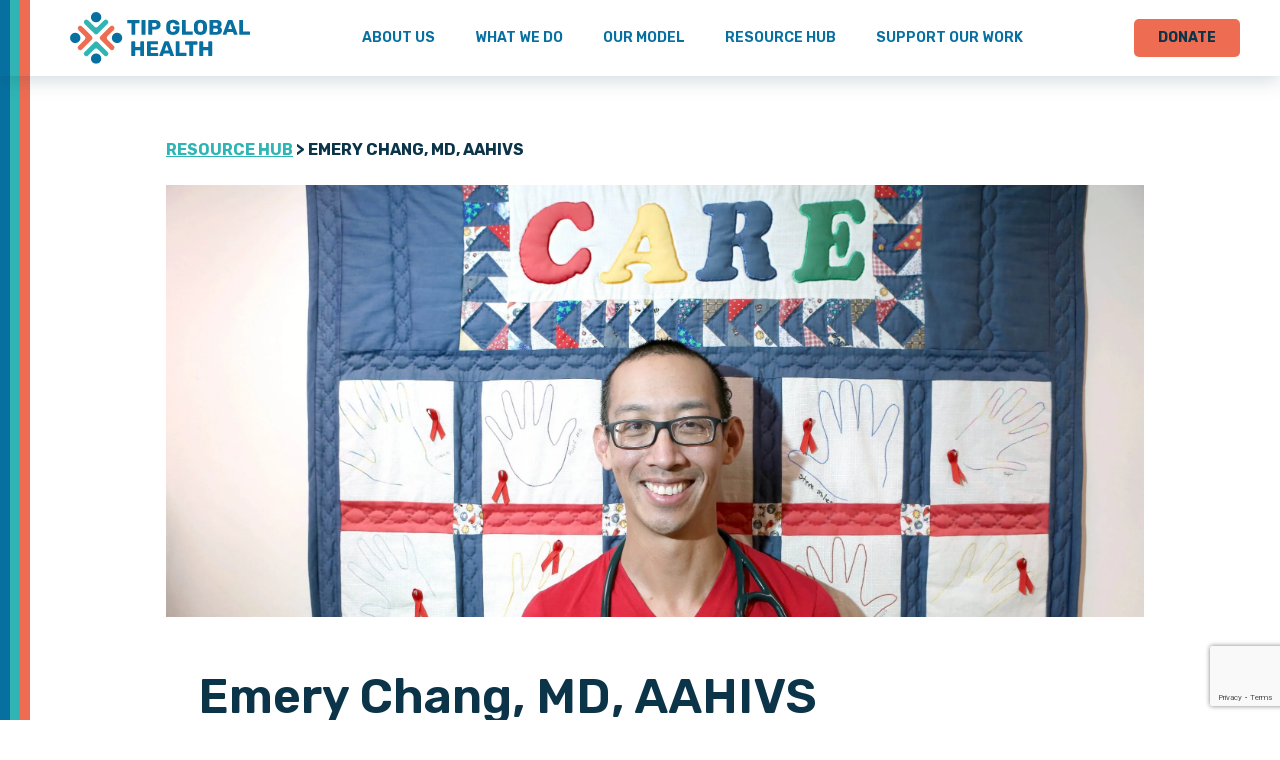

--- FILE ---
content_type: text/html; charset=UTF-8
request_url: https://tipglobalhealth.org/members/emery-chang-md-aahivs/
body_size: 29358
content:
<!doctype html>
<html lang="en-US" class="no-js">
<head>
  <meta charset="UTF-8">
  <meta name="viewport" content="width=device-width, initial-scale=1.0">

  <title>Emery Chang, MD, AAHIVS - TIP Global Health</title>

    <link rel="apple-touch-icon" sizes="76x76" href="/apple-touch-icon.png">
  <link rel="icon" type="image/png" sizes="32x32" href="/favicon-32x32.png">
  <link rel="icon" type="image/png" sizes="16x16" href="/favicon-16x16.png">
  <link rel="manifest" href="/site.webmanifest">
  <link rel="mask-icon" href="/safari-pinned-tab.svg" color="#5bbad5">
  <meta name="msapplication-TileColor" content="#da532c">
  <meta name="theme-color" content="#ffffff">
  	<!-- Global site tag (gtag.js) - Google Analytics -->
	<script async src="https://www.googletagmanager.com/gtag/js?id=G-EMMEBZLM5Q"></script>
	<script>
	window.dataLayer = window.dataLayer || [];
	function gtag(){dataLayer.push(arguments);}
	gtag('js', new Date());

	gtag('config', 'G-EMMEBZLM5Q');
	</script>
  <link rel="preload" href="https://use.fontawesome.com/releases/v5.13.0/webfonts/fa-brands-400.woff2" as="font" type="font/woff2" crossorigin>
  <link rel="preload" href="https://fonts.gstatic.com/s/rubik/v12/iJWKBXyIfDnIV7nBrXw.woff2" as="font" type="font/woff2" crossorigin>
  
  <link rel="pingback" href="https://tipglobalhealth.org/xmlrpc.php">

  <meta name='robots' content='index, follow, max-image-preview:large, max-snippet:-1, max-video-preview:-1' />

	<!-- This site is optimized with the Yoast SEO plugin v26.8 - https://yoast.com/product/yoast-seo-wordpress/ -->
	<link rel="canonical" href="https://tipglobalhealth.org/members/emery-chang-md-aahivs/" />
	<meta property="og:locale" content="en_US" />
	<meta property="og:type" content="article" />
	<meta property="og:title" content="Emery Chang, MD, AAHIVS - TIP Global Health" />
	<meta property="og:url" content="https://tipglobalhealth.org/members/emery-chang-md-aahivs/" />
	<meta property="og:site_name" content="TIP Global Health" />
	<meta property="article:modified_time" content="2021-04-12T12:17:22+00:00" />
	<meta property="og:image" content="https://tipglobalhealth.org/wp-content/uploads/2021/04/Emery-Chang-scaled.jpg" />
	<meta property="og:image:width" content="2560" />
	<meta property="og:image:height" content="1707" />
	<meta property="og:image:type" content="image/jpeg" />
	<meta name="twitter:card" content="summary_large_image" />
	<script type="application/ld+json" class="yoast-schema-graph">{"@context":"https://schema.org","@graph":[{"@type":"WebPage","@id":"https://tipglobalhealth.org/members/emery-chang-md-aahivs/","url":"https://tipglobalhealth.org/members/emery-chang-md-aahivs/","name":"Emery Chang, MD, AAHIVS - TIP Global Health","isPartOf":{"@id":"https://tipglobalhealth.org/#website"},"primaryImageOfPage":{"@id":"https://tipglobalhealth.org/members/emery-chang-md-aahivs/#primaryimage"},"image":{"@id":"https://tipglobalhealth.org/members/emery-chang-md-aahivs/#primaryimage"},"thumbnailUrl":"https://tipglobalhealth.org/wp-content/uploads/2021/04/Emery-Chang-scaled.jpg","datePublished":"2021-04-12T12:17:21+00:00","dateModified":"2021-04-12T12:17:22+00:00","breadcrumb":{"@id":"https://tipglobalhealth.org/members/emery-chang-md-aahivs/#breadcrumb"},"inLanguage":"en-US","potentialAction":[{"@type":"ReadAction","target":["https://tipglobalhealth.org/members/emery-chang-md-aahivs/"]}]},{"@type":"ImageObject","inLanguage":"en-US","@id":"https://tipglobalhealth.org/members/emery-chang-md-aahivs/#primaryimage","url":"https://tipglobalhealth.org/wp-content/uploads/2021/04/Emery-Chang-scaled.jpg","contentUrl":"https://tipglobalhealth.org/wp-content/uploads/2021/04/Emery-Chang-scaled.jpg","width":2560,"height":1707},{"@type":"BreadcrumbList","@id":"https://tipglobalhealth.org/members/emery-chang-md-aahivs/#breadcrumb","itemListElement":[{"@type":"ListItem","position":1,"name":"Home","item":"https://tipglobalhealth.org/"},{"@type":"ListItem","position":2,"name":"Emery Chang, MD, AAHIVS"}]},{"@type":"WebSite","@id":"https://tipglobalhealth.org/#website","url":"https://tipglobalhealth.org/","name":"TIP Global Health","description":"Frontline discoveries. Scalable solutions. Lasting change.","publisher":{"@id":"https://tipglobalhealth.org/#organization"},"potentialAction":[{"@type":"SearchAction","target":{"@type":"EntryPoint","urlTemplate":"https://tipglobalhealth.org/?s={search_term_string}"},"query-input":{"@type":"PropertyValueSpecification","valueRequired":true,"valueName":"search_term_string"}}],"inLanguage":"en-US"},{"@type":"Organization","@id":"https://tipglobalhealth.org/#organization","name":"TIP Global Health","url":"https://tipglobalhealth.org/","logo":{"@type":"ImageObject","inLanguage":"en-US","@id":"https://tipglobalhealth.org/#/schema/logo/image/","url":"http://3.229.223.118/wp-content/uploads/2021/05/logo.png","contentUrl":"http://3.229.223.118/wp-content/uploads/2021/05/logo.png","width":235,"height":68,"caption":"TIP Global Health"},"image":{"@id":"https://tipglobalhealth.org/#/schema/logo/image/"}}]}</script>
	<!-- / Yoast SEO plugin. -->


<link rel='dns-prefetch' href='//fonts.googleapis.com' />
<link rel="alternate" title="oEmbed (JSON)" type="application/json+oembed" href="https://tipglobalhealth.org/wp-json/oembed/1.0/embed?url=https%3A%2F%2Ftipglobalhealth.org%2Fmembers%2Femery-chang-md-aahivs%2F" />
<link rel="alternate" title="oEmbed (XML)" type="text/xml+oembed" href="https://tipglobalhealth.org/wp-json/oembed/1.0/embed?url=https%3A%2F%2Ftipglobalhealth.org%2Fmembers%2Femery-chang-md-aahivs%2F&#038;format=xml" />
<style id='wp-img-auto-sizes-contain-inline-css' type='text/css'>
img:is([sizes=auto i],[sizes^="auto," i]){contain-intrinsic-size:3000px 1500px}
/*# sourceURL=wp-img-auto-sizes-contain-inline-css */
</style>

<style id='wp-emoji-styles-inline-css' type='text/css'>

	img.wp-smiley, img.emoji {
		display: inline !important;
		border: none !important;
		box-shadow: none !important;
		height: 1em !important;
		width: 1em !important;
		margin: 0 0.07em !important;
		vertical-align: -0.1em !important;
		background: none !important;
		padding: 0 !important;
	}
/*# sourceURL=wp-emoji-styles-inline-css */
</style>
<link rel='stylesheet' id='wp-block-library-css' href='https://tipglobalhealth.org/wp-includes/css/dist/block-library/style.min.css?ver=6.9' type='text/css' media='all' />
<style id='wp-block-list-inline-css' type='text/css'>
ol,ul{box-sizing:border-box}:root :where(.wp-block-list.has-background){padding:1.25em 2.375em}
/*# sourceURL=https://tipglobalhealth.org/wp-includes/blocks/list/style.min.css */
</style>
<style id='wp-block-paragraph-inline-css' type='text/css'>
.is-small-text{font-size:.875em}.is-regular-text{font-size:1em}.is-large-text{font-size:2.25em}.is-larger-text{font-size:3em}.has-drop-cap:not(:focus):first-letter{float:left;font-size:8.4em;font-style:normal;font-weight:100;line-height:.68;margin:.05em .1em 0 0;text-transform:uppercase}body.rtl .has-drop-cap:not(:focus):first-letter{float:none;margin-left:.1em}p.has-drop-cap.has-background{overflow:hidden}:root :where(p.has-background){padding:1.25em 2.375em}:where(p.has-text-color:not(.has-link-color)) a{color:inherit}p.has-text-align-left[style*="writing-mode:vertical-lr"],p.has-text-align-right[style*="writing-mode:vertical-rl"]{rotate:180deg}
/*# sourceURL=https://tipglobalhealth.org/wp-includes/blocks/paragraph/style.min.css */
</style>
<style id='wp-block-quote-inline-css' type='text/css'>
.wp-block-quote{box-sizing:border-box;overflow-wrap:break-word}.wp-block-quote.is-large:where(:not(.is-style-plain)),.wp-block-quote.is-style-large:where(:not(.is-style-plain)){margin-bottom:1em;padding:0 1em}.wp-block-quote.is-large:where(:not(.is-style-plain)) p,.wp-block-quote.is-style-large:where(:not(.is-style-plain)) p{font-size:1.5em;font-style:italic;line-height:1.6}.wp-block-quote.is-large:where(:not(.is-style-plain)) cite,.wp-block-quote.is-large:where(:not(.is-style-plain)) footer,.wp-block-quote.is-style-large:where(:not(.is-style-plain)) cite,.wp-block-quote.is-style-large:where(:not(.is-style-plain)) footer{font-size:1.125em;text-align:right}.wp-block-quote>cite{display:block}
/*# sourceURL=https://tipglobalhealth.org/wp-includes/blocks/quote/style.min.css */
</style>
<style id='global-styles-inline-css' type='text/css'>
:root{--wp--preset--aspect-ratio--square: 1;--wp--preset--aspect-ratio--4-3: 4/3;--wp--preset--aspect-ratio--3-4: 3/4;--wp--preset--aspect-ratio--3-2: 3/2;--wp--preset--aspect-ratio--2-3: 2/3;--wp--preset--aspect-ratio--16-9: 16/9;--wp--preset--aspect-ratio--9-16: 9/16;--wp--preset--color--black: #000000;--wp--preset--color--cyan-bluish-gray: #abb8c3;--wp--preset--color--white: #ffffff;--wp--preset--color--pale-pink: #f78da7;--wp--preset--color--vivid-red: #cf2e2e;--wp--preset--color--luminous-vivid-orange: #ff6900;--wp--preset--color--luminous-vivid-amber: #fcb900;--wp--preset--color--light-green-cyan: #7bdcb5;--wp--preset--color--vivid-green-cyan: #00d084;--wp--preset--color--pale-cyan-blue: #8ed1fc;--wp--preset--color--vivid-cyan-blue: #0693e3;--wp--preset--color--vivid-purple: #9b51e0;--wp--preset--gradient--vivid-cyan-blue-to-vivid-purple: linear-gradient(135deg,rgb(6,147,227) 0%,rgb(155,81,224) 100%);--wp--preset--gradient--light-green-cyan-to-vivid-green-cyan: linear-gradient(135deg,rgb(122,220,180) 0%,rgb(0,208,130) 100%);--wp--preset--gradient--luminous-vivid-amber-to-luminous-vivid-orange: linear-gradient(135deg,rgb(252,185,0) 0%,rgb(255,105,0) 100%);--wp--preset--gradient--luminous-vivid-orange-to-vivid-red: linear-gradient(135deg,rgb(255,105,0) 0%,rgb(207,46,46) 100%);--wp--preset--gradient--very-light-gray-to-cyan-bluish-gray: linear-gradient(135deg,rgb(238,238,238) 0%,rgb(169,184,195) 100%);--wp--preset--gradient--cool-to-warm-spectrum: linear-gradient(135deg,rgb(74,234,220) 0%,rgb(151,120,209) 20%,rgb(207,42,186) 40%,rgb(238,44,130) 60%,rgb(251,105,98) 80%,rgb(254,248,76) 100%);--wp--preset--gradient--blush-light-purple: linear-gradient(135deg,rgb(255,206,236) 0%,rgb(152,150,240) 100%);--wp--preset--gradient--blush-bordeaux: linear-gradient(135deg,rgb(254,205,165) 0%,rgb(254,45,45) 50%,rgb(107,0,62) 100%);--wp--preset--gradient--luminous-dusk: linear-gradient(135deg,rgb(255,203,112) 0%,rgb(199,81,192) 50%,rgb(65,88,208) 100%);--wp--preset--gradient--pale-ocean: linear-gradient(135deg,rgb(255,245,203) 0%,rgb(182,227,212) 50%,rgb(51,167,181) 100%);--wp--preset--gradient--electric-grass: linear-gradient(135deg,rgb(202,248,128) 0%,rgb(113,206,126) 100%);--wp--preset--gradient--midnight: linear-gradient(135deg,rgb(2,3,129) 0%,rgb(40,116,252) 100%);--wp--preset--font-size--small: 13px;--wp--preset--font-size--medium: 20px;--wp--preset--font-size--large: 36px;--wp--preset--font-size--x-large: 42px;--wp--preset--spacing--20: 0.44rem;--wp--preset--spacing--30: 0.67rem;--wp--preset--spacing--40: 1rem;--wp--preset--spacing--50: 1.5rem;--wp--preset--spacing--60: 2.25rem;--wp--preset--spacing--70: 3.38rem;--wp--preset--spacing--80: 5.06rem;--wp--preset--shadow--natural: 6px 6px 9px rgba(0, 0, 0, 0.2);--wp--preset--shadow--deep: 12px 12px 50px rgba(0, 0, 0, 0.4);--wp--preset--shadow--sharp: 6px 6px 0px rgba(0, 0, 0, 0.2);--wp--preset--shadow--outlined: 6px 6px 0px -3px rgb(255, 255, 255), 6px 6px rgb(0, 0, 0);--wp--preset--shadow--crisp: 6px 6px 0px rgb(0, 0, 0);}:where(.is-layout-flex){gap: 0.5em;}:where(.is-layout-grid){gap: 0.5em;}body .is-layout-flex{display: flex;}.is-layout-flex{flex-wrap: wrap;align-items: center;}.is-layout-flex > :is(*, div){margin: 0;}body .is-layout-grid{display: grid;}.is-layout-grid > :is(*, div){margin: 0;}:where(.wp-block-columns.is-layout-flex){gap: 2em;}:where(.wp-block-columns.is-layout-grid){gap: 2em;}:where(.wp-block-post-template.is-layout-flex){gap: 1.25em;}:where(.wp-block-post-template.is-layout-grid){gap: 1.25em;}.has-black-color{color: var(--wp--preset--color--black) !important;}.has-cyan-bluish-gray-color{color: var(--wp--preset--color--cyan-bluish-gray) !important;}.has-white-color{color: var(--wp--preset--color--white) !important;}.has-pale-pink-color{color: var(--wp--preset--color--pale-pink) !important;}.has-vivid-red-color{color: var(--wp--preset--color--vivid-red) !important;}.has-luminous-vivid-orange-color{color: var(--wp--preset--color--luminous-vivid-orange) !important;}.has-luminous-vivid-amber-color{color: var(--wp--preset--color--luminous-vivid-amber) !important;}.has-light-green-cyan-color{color: var(--wp--preset--color--light-green-cyan) !important;}.has-vivid-green-cyan-color{color: var(--wp--preset--color--vivid-green-cyan) !important;}.has-pale-cyan-blue-color{color: var(--wp--preset--color--pale-cyan-blue) !important;}.has-vivid-cyan-blue-color{color: var(--wp--preset--color--vivid-cyan-blue) !important;}.has-vivid-purple-color{color: var(--wp--preset--color--vivid-purple) !important;}.has-black-background-color{background-color: var(--wp--preset--color--black) !important;}.has-cyan-bluish-gray-background-color{background-color: var(--wp--preset--color--cyan-bluish-gray) !important;}.has-white-background-color{background-color: var(--wp--preset--color--white) !important;}.has-pale-pink-background-color{background-color: var(--wp--preset--color--pale-pink) !important;}.has-vivid-red-background-color{background-color: var(--wp--preset--color--vivid-red) !important;}.has-luminous-vivid-orange-background-color{background-color: var(--wp--preset--color--luminous-vivid-orange) !important;}.has-luminous-vivid-amber-background-color{background-color: var(--wp--preset--color--luminous-vivid-amber) !important;}.has-light-green-cyan-background-color{background-color: var(--wp--preset--color--light-green-cyan) !important;}.has-vivid-green-cyan-background-color{background-color: var(--wp--preset--color--vivid-green-cyan) !important;}.has-pale-cyan-blue-background-color{background-color: var(--wp--preset--color--pale-cyan-blue) !important;}.has-vivid-cyan-blue-background-color{background-color: var(--wp--preset--color--vivid-cyan-blue) !important;}.has-vivid-purple-background-color{background-color: var(--wp--preset--color--vivid-purple) !important;}.has-black-border-color{border-color: var(--wp--preset--color--black) !important;}.has-cyan-bluish-gray-border-color{border-color: var(--wp--preset--color--cyan-bluish-gray) !important;}.has-white-border-color{border-color: var(--wp--preset--color--white) !important;}.has-pale-pink-border-color{border-color: var(--wp--preset--color--pale-pink) !important;}.has-vivid-red-border-color{border-color: var(--wp--preset--color--vivid-red) !important;}.has-luminous-vivid-orange-border-color{border-color: var(--wp--preset--color--luminous-vivid-orange) !important;}.has-luminous-vivid-amber-border-color{border-color: var(--wp--preset--color--luminous-vivid-amber) !important;}.has-light-green-cyan-border-color{border-color: var(--wp--preset--color--light-green-cyan) !important;}.has-vivid-green-cyan-border-color{border-color: var(--wp--preset--color--vivid-green-cyan) !important;}.has-pale-cyan-blue-border-color{border-color: var(--wp--preset--color--pale-cyan-blue) !important;}.has-vivid-cyan-blue-border-color{border-color: var(--wp--preset--color--vivid-cyan-blue) !important;}.has-vivid-purple-border-color{border-color: var(--wp--preset--color--vivid-purple) !important;}.has-vivid-cyan-blue-to-vivid-purple-gradient-background{background: var(--wp--preset--gradient--vivid-cyan-blue-to-vivid-purple) !important;}.has-light-green-cyan-to-vivid-green-cyan-gradient-background{background: var(--wp--preset--gradient--light-green-cyan-to-vivid-green-cyan) !important;}.has-luminous-vivid-amber-to-luminous-vivid-orange-gradient-background{background: var(--wp--preset--gradient--luminous-vivid-amber-to-luminous-vivid-orange) !important;}.has-luminous-vivid-orange-to-vivid-red-gradient-background{background: var(--wp--preset--gradient--luminous-vivid-orange-to-vivid-red) !important;}.has-very-light-gray-to-cyan-bluish-gray-gradient-background{background: var(--wp--preset--gradient--very-light-gray-to-cyan-bluish-gray) !important;}.has-cool-to-warm-spectrum-gradient-background{background: var(--wp--preset--gradient--cool-to-warm-spectrum) !important;}.has-blush-light-purple-gradient-background{background: var(--wp--preset--gradient--blush-light-purple) !important;}.has-blush-bordeaux-gradient-background{background: var(--wp--preset--gradient--blush-bordeaux) !important;}.has-luminous-dusk-gradient-background{background: var(--wp--preset--gradient--luminous-dusk) !important;}.has-pale-ocean-gradient-background{background: var(--wp--preset--gradient--pale-ocean) !important;}.has-electric-grass-gradient-background{background: var(--wp--preset--gradient--electric-grass) !important;}.has-midnight-gradient-background{background: var(--wp--preset--gradient--midnight) !important;}.has-small-font-size{font-size: var(--wp--preset--font-size--small) !important;}.has-medium-font-size{font-size: var(--wp--preset--font-size--medium) !important;}.has-large-font-size{font-size: var(--wp--preset--font-size--large) !important;}.has-x-large-font-size{font-size: var(--wp--preset--font-size--x-large) !important;}
/*# sourceURL=global-styles-inline-css */
</style>

<style id='classic-theme-styles-inline-css' type='text/css'>
/*! This file is auto-generated */
.wp-block-button__link{color:#fff;background-color:#32373c;border-radius:9999px;box-shadow:none;text-decoration:none;padding:calc(.667em + 2px) calc(1.333em + 2px);font-size:1.125em}.wp-block-file__button{background:#32373c;color:#fff;text-decoration:none}
/*# sourceURL=/wp-includes/css/classic-themes.min.css */
</style>
<link rel='stylesheet' id='ctf_styles-css' href='https://tipglobalhealth.org/wp-content/plugins/custom-twitter-feeds/css/ctf-styles.min.css?ver=2.3.1' type='text/css' media='all' />
<link rel='stylesheet' id='font-google-css' href='https://fonts.googleapis.com/css2?family=Rubik%3Aital%2Cwght%400%2C300%3B0%2C400%3B0%2C500%3B0%2C600%3B0%2C700%3B0%2C800%3B0%2C900%3B1%2C300%3B1%2C400%3B1%2C500%3B1%2C600%3B1%2C700%3B1%2C800%3B1%2C900&#038;display=swap&#038;ver=6.9' type='text/css' media='all' />
<link rel='stylesheet' id='h5bs-theme-css' href='https://tipglobalhealth.org/wp-content/themes/tip-global-health/assets/css/theme.css?ver=1.0.0' type='text/css' media='all' />
<link rel='stylesheet' id='h5bs-custom-css' href='https://tipglobalhealth.org/wp-content/themes/tip-global-health/custom.css?ver=1.0.1' type='text/css' media='all' />
<script type="text/javascript" src="https://tipglobalhealth.org/wp-includes/js/jquery/jquery.min.js?ver=3.7.1" id="jquery-core-js"></script>
<script type="text/javascript" src="https://tipglobalhealth.org/wp-includes/js/jquery/jquery-migrate.min.js?ver=3.4.1" id="jquery-migrate-js"></script>
<link rel="https://api.w.org/" href="https://tipglobalhealth.org/wp-json/" /><link rel="alternate" title="JSON" type="application/json" href="https://tipglobalhealth.org/wp-json/wp/v2/members/452" /><link rel='shortlink' href='https://tipglobalhealth.org/?p=452' />
<style type="text/css">.recentcomments a{display:inline !important;padding:0 !important;margin:0 !important;}</style><link rel="icon" href="https://tipglobalhealth.org/wp-content/uploads/2021/05/favicon-96x96-1.png" sizes="32x32" />
<link rel="icon" href="https://tipglobalhealth.org/wp-content/uploads/2021/05/favicon-96x96-1.png" sizes="192x192" />
<link rel="apple-touch-icon" href="https://tipglobalhealth.org/wp-content/uploads/2021/05/favicon-96x96-1.png" />
<meta name="msapplication-TileImage" content="https://tipglobalhealth.org/wp-content/uploads/2021/05/favicon-96x96-1.png" />
		<style type="text/css" id="wp-custom-css">
			#twitter-widget-0 .timeline-Footer,
#twitter-widget-0 .timeline-Header,
#twitter-widget-0 .timeline-LoadMore {
  display: none !important;
}

#twitter-widget-0 .timeline-TweetList-tweet {
  margin: 32px 0 !important;
  border: none !important;
}
		</style>
		</head>

<body class="wp-singular members-template-default single single-members postid-452 wp-theme-tip-global-health">



<header class="site-header border" role="banner">
  <div class="container grid-x align-middle align-justify">

    <a href="https://tipglobalhealth.org/" class="logo">
      <img src="https://tipglobalhealth.org/wp-content/themes/tip-global-health/assets/images/logo.svg" alt="logo">
    </a>

    <nav class="nav-main-wrap" role="navigation">
      <ul id="nav-main" class="nav-main nav group"><li id="menu-item-26" class="menu-item menu-item-type-post_type menu-item-object-page menu-item-has-children menu-item-26"><a href="https://tipglobalhealth.org/about-us/">About Us</a>
<ul class="sub-menu">
	<li id="menu-item-27" class="menu-item menu-item-type-custom menu-item-object-custom menu-item-27"><a href="/about-us#mission">Mission &#038; Vision</a></li>
	<li id="menu-item-29" class="menu-item menu-item-type-custom menu-item-object-custom menu-item-29"><a href="/about-us#our-team">Our Team</a></li>
	<li id="menu-item-28" class="menu-item menu-item-type-custom menu-item-object-custom menu-item-28"><a href="/about-us#our-story">Our Story</a></li>
	<li id="menu-item-34" class="menu-item menu-item-type-custom menu-item-object-custom menu-item-34"><a href="/about-us#reports">Annual Reports</a></li>
	<li id="menu-item-33" class="menu-item menu-item-type-custom menu-item-object-custom menu-item-33"><a href="/about-us#partners">Partners</a></li>
</ul>
</li>
<li id="menu-item-25" class="menu-item menu-item-type-post_type menu-item-object-page menu-item-has-children menu-item-25"><a href="https://tipglobalhealth.org/what-we-do/">What We Do</a>
<ul class="sub-menu">
	<li id="menu-item-35" class="menu-item menu-item-type-custom menu-item-object-custom menu-item-35"><a href="/what-we-do#the-challenge">The Challenge</a></li>
	<li id="menu-item-36" class="menu-item menu-item-type-custom menu-item-object-custom menu-item-36"><a href="/what-we-do#our-approach">Our Approach</a></li>
	<li id="menu-item-37" class="menu-item menu-item-type-custom menu-item-object-custom menu-item-37"><a href="/what-we-do#focus-areas">Featured Initiatives</a></li>
	<li id="menu-item-38" class="menu-item menu-item-type-custom menu-item-object-custom menu-item-38"><a href="/what-we-do#our-impact">Our Impact</a></li>
</ul>
</li>
<li id="menu-item-24" class="menu-item menu-item-type-post_type menu-item-object-page menu-item-24"><a href="https://tipglobalhealth.org/our-model/">Our Model</a></li>
<li id="menu-item-23" class="menu-item menu-item-type-post_type menu-item-object-page current_page_parent menu-item-23"><a href="https://tipglobalhealth.org/resource-hub/">Resource Hub</a></li>
<li id="menu-item-22" class="menu-item menu-item-type-post_type menu-item-object-page menu-item-has-children menu-item-22"><a href="https://tipglobalhealth.org/support-our-work/">Support Our Work</a>
<ul class="sub-menu">
	<li id="menu-item-30" class="menu-item menu-item-type-custom menu-item-object-custom menu-item-30"><a href="/donate">Donate</a></li>
	<li id="menu-item-31" class="menu-item menu-item-type-custom menu-item-object-custom menu-item-31"><a href="/support-our-work#other-ways">Other Ways To Give</a></li>
	<li id="menu-item-32" class="menu-item menu-item-type-custom menu-item-object-custom menu-item-32"><a href="/support-our-work#join-team">Careers</a></li>
</ul>
</li>
</ul>    </nav>

          <a href="/donate" target="" class="button button-secondary">Donate</a>
    
    <button class="site-header__openModal hide-for-large" data-open="mobile-menu">
      <svg class="site-header__svg svg svg--open cursor-pointer" xmlns="http://www.w3.org/2000/svg" viewBox="0 0 459 459"><path fill="currentColor" d="M0 382.5h459v-51H0v51zM0 255h459v-51H0v51zM0 76.5v51h459v-51H0z"/></svg>
    </button>
    
    <nav id="mobile-menu" class="site-header__mobileMenu nav-mobile-wrap reveal full hide-for-large" role="navigation" data-reveal data-animation-in="fade-in-up" data-animation-out="fade-in-down" data-overlay="false">
      <div class="grid-y grid-margin-y h-100">
        <div class="cell shrink grid-x align-middle">
          <a href="https://tipglobalhealth.org/" class="logo cell shrink"> <img src="https://tipglobalhealth.org/wp-content/themes/tip-global-health/assets/images/logo.svg" alt="logo"></a>
          <button class="site-header__closeModal cell shrink ml-auto" data-close aria-label="Close modal">
            <svg class="site-header__svg svg svg--closeModal cursor-pointer" data-close aria-hidden="true" xmlns="http://www.w3.org/2000/svg" viewBox="0 0 30 30"><path fill="currentColor" d="M19.92 18.33l-3.706-3.705 3.706-3.705a1.129 1.129 0 000-1.59 1.129 1.129 0 00-1.59 0l-3.705 3.706L10.92 9.33c-.436-.435-1.097-.499-1.59 0-.499.5-.421 1.168 0 1.59l3.706 3.705L9.33 18.33c-.47.472-.45 1.147 0 1.59.45.45 1.154.435 1.59 0l3.705-3.706 3.705 3.706a1.129 1.129 0 001.59 0 1.116 1.116 0 000-1.59z"/><path fill="currentColor" d="M29.25 14.625c0 8.079-6.546 14.625-14.625 14.625S0 22.704 0 14.625 6.546 0 14.625 0 29.25 6.546 29.25 14.625zM14.625 1.969c-3.382 0-6.56 1.315-8.95 3.705a12.572 12.572 0 00-3.706 8.951c0 3.382 1.315 6.56 3.705 8.95a12.572 12.572 0 008.951 3.706c3.382 0 6.56-1.315 8.95-3.705a12.572 12.572 0 003.706-8.951c0-3.382-1.315-6.56-3.705-8.95a12.572 12.572 0 00-8.951-3.706"/></svg>
          </button>
        </div>
      
        <div class="cell auto grid-x align-center-middle text-center flex-1 site-header__mobileNav">
          <ul id="nav-mobile" class="nav-mobile nav group"><li id="menu-item-1059" class="menu-item menu-item-type-post_type menu-item-object-page menu-item-1059"><a href="https://tipglobalhealth.org/about-us/">About Us</a></li>
<li id="menu-item-1062" class="menu-item menu-item-type-post_type menu-item-object-page menu-item-1062"><a href="https://tipglobalhealth.org/our-team/">Our Team</a></li>
<li id="menu-item-1058" class="menu-item menu-item-type-post_type menu-item-object-page menu-item-1058"><a href="https://tipglobalhealth.org/what-we-do/">What We Do</a></li>
<li id="menu-item-1057" class="menu-item menu-item-type-post_type menu-item-object-page menu-item-1057"><a href="https://tipglobalhealth.org/our-model/">Our Model</a></li>
<li id="menu-item-1056" class="menu-item menu-item-type-post_type menu-item-object-page menu-item-1056"><a href="https://tipglobalhealth.org/support-our-work/">Support Our Work</a></li>
<li id="menu-item-1061" class="menu-item menu-item-type-post_type menu-item-object-page current_page_parent menu-item-1061"><a href="https://tipglobalhealth.org/resource-hub/">Resource Hub</a></li>
<li id="menu-item-1060" class="menu-item menu-item-type-post_type menu-item-object-page menu-item-1060"><a href="https://tipglobalhealth.org/donate/">Donate</a></li>
</ul>        </div>
      </div>
    </nav>

  </div>
</header>

<div class="content-wrap single-content" role="main">

  <div class="border">
                <div class="container p-t-8">
        <div class="p-x-12--large">
          <div class="grid-x align-middle align-justify m-b-3">
            <div class="text--upper p font-weight--7 m-b-2 m-b-0--medium"><a href="/resource-hub/" class="text-color--green" style="text-decoration:underline;">Resource hub</a>  > Emery Chang, MD, AAHIVS </div>
                      </div>

          <div class="bg-size--cover" style="background-image:url(https://tipglobalhealth.org/wp-content/uploads/2021/04/Emery-Chang-scaled.jpg.webp);height:60vh;background-position:top"></div>
          <p class="p-t-3" style="opacity:70%;"></p>
          
          <article id="post-452" role="article">
            <div class="p-x-4 p-x-12--xxlarge post-content p-b-6">
              <h1 class="font-weight--6 p-y-3">Emery Chang, MD, AAHIVS</h1>
              <div class="h5 font-weight--5 p-b-4">By: TIP Global Health | April 12, 2021</div>
                            <div class="text-center p-y-4"><img src="https://tipglobalhealth.org/wp-content/themes/tip-global-health/assets/images/small-logo.svg" alt=""></div>
              <p class="text--upper font-weight--7 text-center p-t-4">SHARE THIS STORY</p>
              
<div class="share-icons grid-x align-middle align-center">
    <div class="si-facebook p-x-1"><a href="https://www.facebook.com/share.php?u=https://tipglobalhealth.org/members/emery-chang-md-aahivs/" target="_blank"><i class="fab fa-facebook-square"></i></a></div>

    <div class="si-twitter p-x-1"><a href="https://twitter.com/intent/tweet?url=https://tipglobalhealth.org/members/emery-chang-md-aahivs/" target="_blank"><i class="fab fa-twitter-square"></i></a></div>

    <div class="si-linkedin p-x-1"><a href="https://www.linkedin.com/shareArticle?mini=true&url=https://tipglobalhealth.org/members/emery-chang-md-aahivs/" target="_blank"><i class="fab fa-linkedin"></i></a></div>

    <div class="p-x-1"><a href="mailto:?subject=I wanted you to see this post&amp;body=Check out this post https://tipglobalhealth.org/members/emery-chang-md-aahivs/" target="_blank"><i class="fas fa-envelope"></i></a></div>

</div>
            </div>
          </article>
        </div>
        <hr class="m-y-0">
      </div>
      </div>

   <!-- Blog Slider -->
   
<div class="anchor" id="blog-feed"></div>
<div class="border">
    <div class="container p-y-8">
                                    <div class="h2 font-weight--7 p-b-1">TIP’s Resource Hub</div>
                                        <div class="h5 font-weight--5 p-b-5">Explore our latest research, blogs, <br> success stories, and more. </div>
                          

        <div class="glide-container position-relative">
            <div class="glide post-slider position-static" id="post-slider">
                <div class="glide__track" data-glide-el="track">
                    <div class="glide__slides grid-x">
                                                    <a class="glide__slide card-post cell" href="https://tipglobalhealth.org/nurturing-hope-in-rwandan-healthcare-settings/">
                                <div class="card-post--image" style="background-image:url(https://tipglobalhealth.org/wp-content/uploads/2025/09/Screenshot-2024-08-27-at-2.19.23-PM.png.webp);background-repeat:no-repeat;background-size:cover;" ></div>
                                <div class="p-y-4 p-x-4">
                                    <div class="grid-x align-middle align-justify p-b-2">
                                        <div class="card-post--category">
                                            Primary Care                                        </div>
                                        <div class="card-post--date text--upper text-color--primary font-weight--6">Sep 2025</div>
                                    </div>
                                    <div class="card-post--title h5 font-weight--6 text-color--navy bg-color--white">Nurturing Hope in Rwandan Healthcare Settings</div>
                                    <div class="p text-color--navy">Nurturing Hope in Rwandan Healthcare Settings: Exploring Factors that Influence Hope Among Healthcare Providers, Pregnant Women,&hellip;</div>
                                    <div class="link p-t-2">Learn More</div>
                                </div> 
                            </a>
                                                    <a class="glide__slide card-post cell" href="https://tipglobalhealth.org/strengthening-healthcare-through-innovation/">
                                <div class="card-post--image" style="background-image:url(https://tipglobalhealth.org/wp-content/uploads/2025/09/Screenshot-2024-03-24-at-12.21.23-PM.png.webp);background-repeat:no-repeat;background-size:cover;" ></div>
                                <div class="p-y-4 p-x-4">
                                    <div class="grid-x align-middle align-justify p-b-2">
                                        <div class="card-post--category">
                                            Digital Health                                        </div>
                                        <div class="card-post--date text--upper text-color--primary font-weight--6">Sep 2025</div>
                                    </div>
                                    <div class="card-post--title h5 font-weight--6 text-color--navy bg-color--white">Expanding E-Heza in Somalia</div>
                                    <div class="p text-color--navy">Strengthening Healthcare Through Innovation: Expanding E-Heza in Somalia  In 2024, TIP Global Health expanded E-Heza Data&hellip;</div>
                                    <div class="link p-t-2">Learn More</div>
                                </div> 
                            </a>
                                                    <a class="glide__slide card-post cell" href="https://tipglobalhealth.org/expanding-maternal-health-equity-in-burundi/">
                                <div class="card-post--image" style="background-image:url(https://tipglobalhealth.org/wp-content/uploads/2025/09/Screenshot-2025-06-23-at-1.09.33-PM.png.webp);background-repeat:no-repeat;background-size:cover;" ></div>
                                <div class="p-y-4 p-x-4">
                                    <div class="grid-x align-middle align-justify p-b-2">
                                        <div class="card-post--category">
                                            Digital Health                                        </div>
                                        <div class="card-post--date text--upper text-color--primary font-weight--6">Sep 2025</div>
                                    </div>
                                    <div class="card-post--title h5 font-weight--6 text-color--navy bg-color--white">Expanding Maternal Health Equity in Burundi</div>
                                    <div class="p text-color--navy">Expanding Maternal Health Equity in Burundi  TIP Global Health is expanding its impact in East Africa&hellip;</div>
                                    <div class="link p-t-2">Learn More</div>
                                </div> 
                            </a>
                                                    <a class="glide__slide card-post cell" href="https://tipglobalhealth.org/hope-and-quality-care-for-women-with-hiv/">
                                <div class="card-post--image" style="background-image:url(https://tipglobalhealth.org/wp-content/uploads/2025/07/Screenshot-2025-07-01-at-8.39.51-AM.png.webp);background-repeat:no-repeat;background-size:cover;" ></div>
                                <div class="p-y-4 p-x-4">
                                    <div class="grid-x align-middle align-justify p-b-2">
                                        <div class="card-post--category">
                                            Primary Care                                        </div>
                                        <div class="card-post--date text--upper text-color--primary font-weight--6">Jul 2025</div>
                                    </div>
                                    <div class="card-post--title h5 font-weight--6 text-color--navy bg-color--white">Hope and Quality Care for Women With HIV</div>
                                    <div class="p text-color--navy">Utilizing a Hope Framework to gauge perceptions of quality health care amongst women living with HIV&hellip;</div>
                                    <div class="link p-t-2">Learn More</div>
                                </div> 
                            </a>
                                                    <a class="glide__slide card-post cell" href="https://tipglobalhealth.org/stories-of-impact-building-trust-through-connection-and-cultural-humility/">
                                <div class="card-post--image" style="background-image:url(https://tipglobalhealth.org/wp-content/uploads/2024/12/Screenshot-2024-12-23-at-2.27.18-PM.png.webp);background-repeat:no-repeat;background-size:cover;" ></div>
                                <div class="p-y-4 p-x-4">
                                    <div class="grid-x align-middle align-justify p-b-2">
                                        <div class="card-post--category">
                                            Primary Care                                        </div>
                                        <div class="card-post--date text--upper text-color--primary font-weight--6">Dec 2024</div>
                                    </div>
                                    <div class="card-post--title h5 font-weight--6 text-color--navy bg-color--white">Stories of Impact: Building Trust Through Connection and Cultural Humility</div>
                                    <div class="p text-color--navy">Hope beyond Rwanda At TIP Global Health, interconnectedness is at the heart of everything we do.&hellip;</div>
                                    <div class="link p-t-2">Learn More</div>
                                </div> 
                            </a>
                                                    <a class="glide__slide card-post cell" href="https://tipglobalhealth.org/rct-e-heza-impact-on-primary-care/">
                                <div class="card-post--image" style="background-image:url(https://tipglobalhealth.org/wp-content/uploads/2024/11/Screenshot-2024-08-27-at-2.19.54-PM-e1731995590166.png.webp);background-repeat:no-repeat;background-size:cover;" ></div>
                                <div class="p-y-4 p-x-4">
                                    <div class="grid-x align-middle align-justify p-b-2">
                                        <div class="card-post--category">
                                            Research                                        </div>
                                        <div class="card-post--date text--upper text-color--primary font-weight--6">Nov 2024</div>
                                    </div>
                                    <div class="card-post--title h5 font-weight--6 text-color--navy bg-color--white">RCT &#8211; E-Heza Impact on Primary Care</div>
                                    <div class="p text-color--navy">Advancing Maternal and Child Health: Evaluating Solutions for Childhood Stunting in Rwanda Childhood stunting is a&hellip;</div>
                                    <div class="link p-t-2">Learn More</div>
                                </div> 
                            </a>
                                                    <a class="glide__slide card-post cell" href="https://tipglobalhealth.org/pilot-launch-resilience-messaging-in-health-centers/">
                                <div class="card-post--image" style="background-image:url(https://tipglobalhealth.org/wp-content/uploads/2024/11/Screenshot-2024-11-18-at-1.34.22-PM-e1731995439542.png.webp);background-repeat:no-repeat;background-size:cover;" ></div>
                                <div class="p-y-4 p-x-4">
                                    <div class="grid-x align-middle align-justify p-b-2">
                                        <div class="card-post--category">
                                            Research                                        </div>
                                        <div class="card-post--date text--upper text-color--primary font-weight--6">Nov 2024</div>
                                    </div>
                                    <div class="card-post--title h5 font-weight--6 text-color--navy bg-color--white">Pilot Launch: Resilience Messaging in Health Centers</div>
                                    <div class="p text-color--navy">Supporting Resilience for Rwanda’s Healthcare Workers Recent research conducted by TIP Global Health revealed a critical&hellip;</div>
                                    <div class="link p-t-2">Learn More</div>
                                </div> 
                            </a>
                                                    <a class="glide__slide card-post cell" href="https://tipglobalhealth.org/hope-is-blooming/">
                                <div class="card-post--image" style="background-image:url(https://tipglobalhealth.org/wp-content/uploads/2024/03/Screenshot-2024-03-04-at-3.30.26-PM.png.webp);background-repeat:no-repeat;background-size:cover;" ></div>
                                <div class="p-y-4 p-x-4">
                                    <div class="grid-x align-middle align-justify p-b-2">
                                        <div class="card-post--category">
                                            News                                        </div>
                                        <div class="card-post--date text--upper text-color--primary font-weight--6">Mar 2024</div>
                                    </div>
                                    <div class="card-post--title h5 font-weight--6 text-color--navy bg-color--white">Hope is Blooming</div>
                                    <div class="p text-color--navy">It was wonderful to be back with our friends and colleagues in Detroit! We were so&hellip;</div>
                                    <div class="link p-t-2">Learn More</div>
                                </div> 
                            </a>
                                                    <a class="glide__slide card-post cell" href="https://tipglobalhealth.org/leadership-news-from-tip-global-health/">
                                <div class="card-post--image" style="background-image:url(https://tipglobalhealth.org/wp-content/uploads/2023/11/EOY-Engage-2.png.webp);background-repeat:no-repeat;background-size:cover;" ></div>
                                <div class="p-y-4 p-x-4">
                                    <div class="grid-x align-middle align-justify p-b-2">
                                        <div class="card-post--category">
                                            News                                        </div>
                                        <div class="card-post--date text--upper text-color--primary font-weight--6">Nov 2023</div>
                                    </div>
                                    <div class="card-post--title h5 font-weight--6 text-color--navy bg-color--white">Leadership News from TIP Global Health</div>
                                    <div class="p text-color--navy">Since founding TIP Global Health (then The Ihangane Project) in 2008, I have always considered our&hellip;</div>
                                    <div class="link p-t-2">Learn More</div>
                                </div> 
                            </a>
                                                    <a class="glide__slide card-post cell" href="https://tipglobalhealth.org/on-the-horizon-for-the-hope-initiative/">
                                <div class="card-post--image" style="background-image:url(https://tipglobalhealth.org/wp-content/uploads/2023/06/DSC04540_62-1-scaled.jpg.webp);background-repeat:no-repeat;background-size:cover;" ></div>
                                <div class="p-y-4 p-x-4">
                                    <div class="grid-x align-middle align-justify p-b-2">
                                        <div class="card-post--category">
                                            Policy                                        </div>
                                        <div class="card-post--date text--upper text-color--primary font-weight--6">Jun 2023</div>
                                    </div>
                                    <div class="card-post--title h5 font-weight--6 text-color--navy bg-color--white">On the Horizon for the Hope Initiative</div>
                                    <div class="p text-color--navy">The Hope Initiative was developed in Rwanda by TIP Global Health to understand the influence of&hellip;</div>
                                    <div class="link p-t-2">Learn More</div>
                                </div> 
                            </a>
                                                    <a class="glide__slide card-post cell" href="https://tipglobalhealth.org/tip-hosts-visit-to-show-e-heza-in-action-during-cphia-2022/">
                                <div class="card-post--image" style="background-image:url(https://tipglobalhealth.org/wp-content/uploads/2023/04/DSC04540_42-2-scaled.jpg.webp);background-repeat:no-repeat;background-size:cover;" ></div>
                                <div class="p-y-4 p-x-4">
                                    <div class="grid-x align-middle align-justify p-b-2">
                                        <div class="card-post--category">
                                            Digital Health                                        </div>
                                        <div class="card-post--date text--upper text-color--primary font-weight--6">Apr 2023</div>
                                    </div>
                                    <div class="card-post--title h5 font-weight--6 text-color--navy bg-color--white">TIP Hosts Visit to Show E-Heza In Action During CPHIA 2022</div>
                                    <div class="p text-color--navy">During the Africa Health Tech Summit held in Kigali in December 2022, the Africa CDC digitization&hellip;</div>
                                    <div class="link p-t-2">Learn More</div>
                                </div> 
                            </a>
                                                    <a class="glide__slide card-post cell" href="https://tipglobalhealth.org/enabling-linkage-of-pregnant-women-into-the-healthcare-ecosystem-by-building-community-health-worker-programs-trusted-by-the-community/">
                                <div class="card-post--image" style="background-image:url(https://tipglobalhealth.org/wp-content/uploads/2023/03/DSC_0023-scaled.jpg.webp);background-repeat:no-repeat;background-size:cover;" ></div>
                                <div class="p-y-4 p-x-4">
                                    <div class="grid-x align-middle align-justify p-b-2">
                                        <div class="card-post--category">
                                            Research                                        </div>
                                        <div class="card-post--date text--upper text-color--primary font-weight--6">Mar 2023</div>
                                    </div>
                                    <div class="card-post--title h5 font-weight--6 text-color--navy bg-color--white">Enabling Linkage Of Pregnant Women Into The Healthcare Ecosystem By Building Community Health Worker Programs Trusted By The Community</div>
                                    <div class="p text-color--navy">Authors Ishimwe, Angele Bienvenue; Uwitonze. Annick Gloria; Nsubuga, Diana Nambatya, PhD; Leonard, Wendy, MD Background Despite&hellip;</div>
                                    <div class="link p-t-2">Learn More</div>
                                </div> 
                            </a>
                                                    <a class="glide__slide card-post cell" href="https://tipglobalhealth.org/joy-umutesis-inspiring-speech-at-the-conference-on-public-health-in-africa/">
                                <div class="card-post--image" style="background-image:url(https://tipglobalhealth.org/wp-content/uploads/2023/02/026B5379-copy-v1.jpg.webp);background-repeat:no-repeat;background-size:cover;" ></div>
                                <div class="p-y-4 p-x-4">
                                    <div class="grid-x align-middle align-justify p-b-2">
                                        <div class="card-post--category">
                                            Primary Care                                        </div>
                                        <div class="card-post--date text--upper text-color--primary font-weight--6">Feb 2023</div>
                                    </div>
                                    <div class="card-post--title h5 font-weight--6 text-color--navy bg-color--white">Joy Umutesi&#8217;s Inspiring Speech at the Conference on Public Health in Africa</div>
                                    <div class="p text-color--navy">TIP Global Health invited Joy Umutesi, a Community Health Worker (CHW) from Rwanda, to present at&hellip;</div>
                                    <div class="link p-t-2">Learn More</div>
                                </div> 
                            </a>
                                                    <a class="glide__slide card-post cell" href="https://tipglobalhealth.org/ten-years-of-tip-global-health/">
                                <div class="card-post--image" style="background-image:url(https://tipglobalhealth.org/wp-content/uploads/2023/01/DSC_0050-scaled.jpg.webp);background-repeat:no-repeat;background-size:cover;" ></div>
                                <div class="p-y-4 p-x-4">
                                    <div class="grid-x align-middle align-justify p-b-2">
                                        <div class="card-post--category">
                                            Policy                                        </div>
                                        <div class="card-post--date text--upper text-color--primary font-weight--6">Feb 2023</div>
                                    </div>
                                    <div class="card-post--title h5 font-weight--6 text-color--navy bg-color--white">Ten Years of TIP Global Health</div>
                                    <div class="p text-color--navy">In 2012, TIP Global Health embarked upon an ambitious initiative to decrease childhood malnutrition in Gakenke&hellip;</div>
                                    <div class="link p-t-2">Learn More</div>
                                </div> 
                            </a>
                                                    <a class="glide__slide card-post cell" href="https://tipglobalhealth.org/e-heza-data-solutions-expands-to-mareba-health-center/">
                                <div class="card-post--image" style="background-image:url(https://tipglobalhealth.org/wp-content/uploads/2023/01/IMG_6565-scaled.jpg.webp);background-repeat:no-repeat;background-size:cover;" ></div>
                                <div class="p-y-4 p-x-4">
                                    <div class="grid-x align-middle align-justify p-b-2">
                                        <div class="card-post--category">
                                            Policy                                        </div>
                                        <div class="card-post--date text--upper text-color--primary font-weight--6">Jan 2023</div>
                                    </div>
                                    <div class="card-post--title h5 font-weight--6 text-color--navy bg-color--white">E-Heza Data Solutions Expands to Mareba Health Center</div>
                                    <div class="p text-color--navy">I first heard about TIP Global Health about two years ago. After learning more about the&hellip;</div>
                                    <div class="link p-t-2">Learn More</div>
                                </div> 
                            </a>
                                                    <a class="glide__slide card-post cell" href="https://tipglobalhealth.org/reflections-on-2022-from-dr-diana-nambatya-nsubuga/">
                                <div class="card-post--image" style="background-image:url(https://tipglobalhealth.org/wp-content/uploads/2023/01/IMG_0999-edited.jpg.webp);background-repeat:no-repeat;background-size:cover;" ></div>
                                <div class="p-y-4 p-x-4">
                                    <div class="grid-x align-middle align-justify p-b-2">
                                        <div class="card-post--category">
                                            Policy                                        </div>
                                        <div class="card-post--date text--upper text-color--primary font-weight--6">Jan 2023</div>
                                    </div>
                                    <div class="card-post--title h5 font-weight--6 text-color--navy bg-color--white">Reflections on 2022 from Dr. Diana Nambatya Nsubuga</div>
                                    <div class="p text-color--navy">In my six months with TIP Global Health, it has been my pleasure to get to&hellip;</div>
                                    <div class="link p-t-2">Learn More</div>
                                </div> 
                            </a>
                                                    <a class="glide__slide card-post cell" href="https://tipglobalhealth.org/e-heza-data-solution-is-a-digital-public-good/">
                                <div class="card-post--image" style="background-image:url(https://tipglobalhealth.org/wp-content/uploads/2021/04/DSC_0566-min-scaled-e1620323838405.jpg.webp);background-repeat:no-repeat;background-size:cover;" ></div>
                                <div class="p-y-4 p-x-4">
                                    <div class="grid-x align-middle align-justify p-b-2">
                                        <div class="card-post--category">
                                            Digital Health                                        </div>
                                        <div class="card-post--date text--upper text-color--primary font-weight--6">Dec 2022</div>
                                    </div>
                                    <div class="card-post--title h5 font-weight--6 text-color--navy bg-color--white">E-Heza Data Solution is a Digital Public Good</div>
                                    <div class="p text-color--navy">On December 4, 2022 E-Heza Data Solution was added to the Digital Public Goods Alliance DPG&hellip;</div>
                                    <div class="link p-t-2">Learn More</div>
                                </div> 
                            </a>
                                                    <a class="glide__slide card-post cell" href="https://tipglobalhealth.org/the-hope-initiative-research-findings-in-a-sub-analysis-of-hiv-positive-women/">
                                <div class="card-post--image" style="background-image:url(https://tipglobalhealth.org/wp-content/uploads/2021/04/Research_-scaled-e1619450355418.jpg.webp);background-repeat:no-repeat;background-size:cover;" ></div>
                                <div class="p-y-4 p-x-4">
                                    <div class="grid-x align-middle align-justify p-b-2">
                                        <div class="card-post--category">
                                            Policy                                        </div>
                                        <div class="card-post--date text--upper text-color--primary font-weight--6">Nov 2022</div>
                                    </div>
                                    <div class="card-post--title h5 font-weight--6 text-color--navy bg-color--white">The Hope Initiative Research Findings in a Sub-Analysis of HIV Positive Women</div>
                                    <div class="p text-color--navy">The Covid-19 pandemic has taught us that even the most thoughtfully designed, evidence-based primary healthcare delivery&hellip;</div>
                                    <div class="link p-t-2">Learn More</div>
                                </div> 
                            </a>
                                                    <a class="glide__slide card-post cell" href="https://tipglobalhealth.org/community-health-workers-combat-malnutrition-with-aheza-fortified-foods/">
                                <div class="card-post--image" style="background-image:url(https://tipglobalhealth.org/wp-content/uploads/2022/10/DSC_0709-scaled.jpg.webp);background-repeat:no-repeat;background-size:cover;" ></div>
                                <div class="p-y-4 p-x-4">
                                    <div class="grid-x align-middle align-justify p-b-2">
                                        <div class="card-post--category">
                                            Food as Medicine                                        </div>
                                        <div class="card-post--date text--upper text-color--primary font-weight--6">Oct 2022</div>
                                    </div>
                                    <div class="card-post--title h5 font-weight--6 text-color--navy bg-color--white">Community Health Workers Combat Malnutrition with Aheza Fortified Foods</div>
                                    <div class="p text-color--navy">Nutrition is an essential component of adequate primary care. Yet, health centers have long struggled with&hellip;</div>
                                    <div class="link p-t-2">Learn More</div>
                                </div> 
                            </a>
                                                    <a class="glide__slide card-post cell" href="https://tipglobalhealth.org/templeton-world-charity-foundation-inc-is-bringing-hope-to-healthcare-through-support-of-tips-hope-initiative/">
                                <div class="card-post--image" style="background-image:url(https://tipglobalhealth.org/wp-content/uploads/2022/10/DSC_0012-scaled.jpg.webp);background-repeat:no-repeat;background-size:cover;" ></div>
                                <div class="p-y-4 p-x-4">
                                    <div class="grid-x align-middle align-justify p-b-2">
                                        <div class="card-post--category">
                                            Policy                                        </div>
                                        <div class="card-post--date text--upper text-color--primary font-weight--6">Oct 2022</div>
                                    </div>
                                    <div class="card-post--title h5 font-weight--6 text-color--navy bg-color--white">Templeton World Charity Foundation, Inc. is Bringing Hope to Healthcare Through Support of TIP’s Hope Initiative</div>
                                    <div class="p text-color--navy">Health and wellbeing is deeply personal, and the ability to optimize health and wellbeing is often&hellip;</div>
                                    <div class="link p-t-2">Learn More</div>
                                </div> 
                            </a>
                                                    <a class="glide__slide card-post cell" href="https://tipglobalhealth.org/first-impressions-of-tip-global-healths-transformative-stage/">
                                <div class="card-post--image" style="background-image:url(https://tipglobalhealth.org/wp-content/uploads/2022/08/328BA4F5-7968-4A19-95E9-E5249C8A68F6-1-scaled-e1661627225991.jpg.webp);background-repeat:no-repeat;background-size:cover;" ></div>
                                <div class="p-y-4 p-x-4">
                                    <div class="grid-x align-middle align-justify p-b-2">
                                        <div class="card-post--category">
                                            News                                        </div>
                                        <div class="card-post--date text--upper text-color--primary font-weight--6">Aug 2022</div>
                                    </div>
                                    <div class="card-post--title h5 font-weight--6 text-color--navy bg-color--white">Dr. Diana Nambatya Nsubuga&#8217;s First Impressions of TIP Global Health&#8217;s Transformative Stage</div>
                                    <div class="p text-color--navy">Being a part of the TIP Global Health Team has been highly impressive. Since I joined&hellip;</div>
                                    <div class="link p-t-2">Learn More</div>
                                </div> 
                            </a>
                                                    <a class="glide__slide card-post cell" href="https://tipglobalhealth.org/hope-makes-better-health-possible/">
                                <div class="card-post--image" style="background-image:url(https://tipglobalhealth.org/wp-content/uploads/2022/07/IMG_0036-scaled.jpg.webp);background-repeat:no-repeat;background-size:cover;" ></div>
                                <div class="p-y-4 p-x-4">
                                    <div class="grid-x align-middle align-justify p-b-2">
                                        <div class="card-post--category">
                                            Policy                                        </div>
                                        <div class="card-post--date text--upper text-color--primary font-weight--6">Jul 2022</div>
                                    </div>
                                    <div class="card-post--title h5 font-weight--6 text-color--navy bg-color--white">Hope Makes Better Health Possible</div>
                                    <div class="p text-color--navy">Read Aline’s story of how trustful relationships create hope and support better quality healthcare.</div>
                                    <div class="link p-t-2">Learn More</div>
                                </div> 
                            </a>
                                                    <a class="glide__slide card-post cell" href="https://tipglobalhealth.org/tips-strategic-growth-made-possible-by-cri-foundation-support/">
                                <div class="card-post--image" style="background-image:url(https://tipglobalhealth.org/wp-content/uploads/2022/05/IMG-20220128-WA0000-2.jpg.webp);background-repeat:no-repeat;background-size:cover;" ></div>
                                <div class="p-y-4 p-x-4">
                                    <div class="grid-x align-middle align-justify p-b-2">
                                        <div class="card-post--category">
                                            Digital Health                                        </div>
                                        <div class="card-post--date text--upper text-color--primary font-weight--6">May 2022</div>
                                    </div>
                                    <div class="card-post--title h5 font-weight--6 text-color--navy bg-color--white">TIP&#8217;s Strategic Growth Made Possible by CRI Foundation Support</div>
                                    <div class="p text-color--navy">Since 2017, CRI Foundation has provided transformational support for TIP Global Health&#8217;s strategic growth and overall&hellip;</div>
                                    <div class="link p-t-2">Learn More</div>
                                </div> 
                            </a>
                                                    <a class="glide__slide card-post cell" href="https://tipglobalhealth.org/public-healthcare-delivery-systems-building-trust-through-hope-featuring-dr-wendy-leonard/">
                                <div class="card-post--image" style="background-image:url(https://tipglobalhealth.org/wp-content/uploads/2022/03/Screen-Shot-2022-03-30-at-7.12.44-PM.png.webp);background-repeat:no-repeat;background-size:cover;" ></div>
                                <div class="p-y-4 p-x-4">
                                    <div class="grid-x align-middle align-justify p-b-2">
                                        <div class="card-post--category">
                                            Policy                                        </div>
                                        <div class="card-post--date text--upper text-color--primary font-weight--6">Mar 2022</div>
                                    </div>
                                    <div class="card-post--title h5 font-weight--6 text-color--navy bg-color--white">&#8220;Public Healthcare Delivery Systems:  Building Trust through Hope&#8221; Featuring Dr. Wendy Leonard</div>
                                    <div class="p text-color--navy">The Covid-19 pandemic has taught us that even the most thoughtfully designed, evidence-based primary healthcare delivery&hellip;</div>
                                    <div class="link p-t-2">Learn More</div>
                                </div> 
                            </a>
                                                    <a class="glide__slide card-post cell" href="https://tipglobalhealth.org/building-stronger-relationships-with-e-heza-data-solutions/">
                                <div class="card-post--image" style="background-image:url(https://tipglobalhealth.org/wp-content/uploads/2022/02/cropped-photo.png.webp);background-repeat:no-repeat;background-size:cover;" ></div>
                                <div class="p-y-4 p-x-4">
                                    <div class="grid-x align-middle align-justify p-b-2">
                                        <div class="card-post--category">
                                            Stories                                        </div>
                                        <div class="card-post--date text--upper text-color--primary font-weight--6">Feb 2022</div>
                                    </div>
                                    <div class="card-post--title h5 font-weight--6 text-color--navy bg-color--white">Building Stronger Relationships with E-Heza Data Solutions</div>
                                    <div class="p text-color--navy">Shena is a Community Health Worker in her village. The Covid-19 pandemic took a toll on&hellip;</div>
                                    <div class="link p-t-2">Learn More</div>
                                </div> 
                            </a>
                                                    <a class="glide__slide card-post cell" href="https://tipglobalhealth.org/e-heza-data-solutions-selected-for-healthtech-hub-africa/">
                                <div class="card-post--image" style="background-image:url(https://tipglobalhealth.org/wp-content/uploads/2022/01/Screen-Shot-2021-12-22-at-2.22.28-PM.png.webp);background-repeat:no-repeat;background-size:cover;" ></div>
                                <div class="p-y-4 p-x-4">
                                    <div class="grid-x align-middle align-justify p-b-2">
                                        <div class="card-post--category">
                                            Digital Health                                        </div>
                                        <div class="card-post--date text--upper text-color--primary font-weight--6">Feb 2022</div>
                                    </div>
                                    <div class="card-post--title h5 font-weight--6 text-color--navy bg-color--white">E-Heza Data Solutions Selected for Healthtech Hub Africa</div>
                                    <div class="p text-color--navy">E-Heza Data Solutions was recently selected as one of the top 30 African startups to win&hellip;</div>
                                    <div class="link p-t-2">Learn More</div>
                                </div> 
                            </a>
                                                    <a class="glide__slide card-post cell" href="https://tipglobalhealth.org/join-dr-wendy-leonard-for-public-healthcare-delivery-systems-building-trust-through-hope-february-23rd-at-7-pm-pt/">
                                <div class="card-post--image" style="background-image:url(https://tipglobalhealth.org/wp-content/uploads/2022/01/Feb-event.png.webp);background-repeat:no-repeat;background-size:cover;" ></div>
                                <div class="p-y-4 p-x-4">
                                    <div class="grid-x align-middle align-justify p-b-2">
                                        <div class="card-post--category">
                                            News                                        </div>
                                        <div class="card-post--date text--upper text-color--primary font-weight--6">Jan 2022</div>
                                    </div>
                                    <div class="card-post--title h5 font-weight--6 text-color--navy bg-color--white">Join Dr. Wendy Leonard for &#8220;Public Healthcare Delivery Systems:  Building Trust through Hope&#8221; &#8211; February 23rd at 7 pm PT</div>
                                    <div class="p text-color--navy">Dr. Wendy Leonard, TIP Global Health&#8217;s Executive Director and Founder, will be speaking about TIP&#8217;s work&hellip;</div>
                                    <div class="link p-t-2">Learn More</div>
                                </div> 
                            </a>
                                                    <a class="glide__slide card-post cell" href="https://tipglobalhealth.org/smartphones-an-essential-tool-to-empower-community-health-workers/">
                                <div class="card-post--image" style="background-image:url(https://tipglobalhealth.org/wp-content/uploads/2022/01/WhatsApp-Image-2022-01-11-at-1.43.56-PM-1-1.jpeg.webp);background-repeat:no-repeat;background-size:cover;" ></div>
                                <div class="p-y-4 p-x-4">
                                    <div class="grid-x align-middle align-justify p-b-2">
                                        <div class="card-post--category">
                                            Digital Health                                        </div>
                                        <div class="card-post--date text--upper text-color--primary font-weight--6">Jan 2022</div>
                                    </div>
                                    <div class="card-post--title h5 font-weight--6 text-color--navy bg-color--white">Smartphones, an Essential Tool to Empower Community Health Workers</div>
                                    <div class="p text-color--navy">In 1995, Rwanda established the Rwanda Community Health Workers (CHW) Program. The aim was to increase&hellip;</div>
                                    <div class="link p-t-2">Learn More</div>
                                </div> 
                            </a>
                                                    <a class="glide__slide card-post cell" href="https://tipglobalhealth.org/isas-day/">
                                <div class="card-post--image" style="background-image:url(https://tipglobalhealth.org/wp-content/uploads/2021/04/Betty.jpg.webp);background-repeat:no-repeat;background-size:cover;" ></div>
                                <div class="p-y-4 p-x-4">
                                    <div class="grid-x align-middle align-justify p-b-2">
                                        <div class="card-post--category">
                                            Digital Health                                        </div>
                                        <div class="card-post--date text--upper text-color--primary font-weight--6">Dec 2021</div>
                                    </div>
                                    <div class="card-post--title h5 font-weight--6 text-color--navy bg-color--white">Isa&#8217;s Day</div>
                                    <div class="p text-color--navy">Learn more about how E-Heza Digital Solutions, designed in partnership with frontline health workers, empowers a&hellip;</div>
                                    <div class="link p-t-2">Learn More</div>
                                </div> 
                            </a>
                                                    <a class="glide__slide card-post cell" href="https://tipglobalhealth.org/you-are-doing-what-podcast-featuring-dr-wendy-leonard/">
                                <div class="card-post--image" style="background-image:url(https://tipglobalhealth.org/wp-content/uploads/2021/11/Podcast-4.png.webp);background-repeat:no-repeat;background-size:cover;" ></div>
                                <div class="p-y-4 p-x-4">
                                    <div class="grid-x align-middle align-justify p-b-2">
                                        <div class="card-post--category">
                                            Digital Health                                        </div>
                                        <div class="card-post--date text--upper text-color--primary font-weight--6">Nov 2021</div>
                                    </div>
                                    <div class="card-post--title h5 font-weight--6 text-color--navy bg-color--white">&#8220;You Are Doing What?&#8221; Podcast Featuring Dr. Wendy Leonard</div>
                                    <div class="p text-color--navy">Listen to TIP Founder and Executive Director, Dr. Wendy Leonard, speak with host Mark Cohen of&hellip;</div>
                                    <div class="link p-t-2">Learn More</div>
                                </div> 
                            </a>
                                                    <a class="glide__slide card-post cell" href="https://tipglobalhealth.org/hope-in-healthcare-summit-2021/">
                                <div class="card-post--image" style="background-image:url(https://tipglobalhealth.org/wp-content/uploads/2021/10/Event-Resource-Hub-1560-x-650-px-1.png.webp);background-repeat:no-repeat;background-size:cover;" ></div>
                                <div class="p-y-4 p-x-4">
                                    <div class="grid-x align-middle align-justify p-b-2">
                                        <div class="card-post--category">
                                            Primary Care                                        </div>
                                        <div class="card-post--date text--upper text-color--primary font-weight--6">Oct 2021</div>
                                    </div>
                                    <div class="card-post--title h5 font-weight--6 text-color--navy bg-color--white">Hope in Healthcare Summit 2021</div>
                                    <div class="p text-color--navy">Watch the virtual summit, held on October 6, 2021, that explored the role of hopefulness in&hellip;</div>
                                    <div class="link p-t-2">Learn More</div>
                                </div> 
                            </a>
                                                    <a class="glide__slide card-post cell" href="https://tipglobalhealth.org/from-ruli-to-detroit-cross-continental-learning/">
                                <div class="card-post--image" style="background-image:url(https://tipglobalhealth.org/wp-content/uploads/2021/09/Hope_Detroit.jpg.webp);background-repeat:no-repeat;background-size:cover;" ></div>
                                <div class="p-y-4 p-x-4">
                                    <div class="grid-x align-middle align-justify p-b-2">
                                        <div class="card-post--category">
                                            Primary Care                                        </div>
                                        <div class="card-post--date text--upper text-color--primary font-weight--6">Sep 2021</div>
                                    </div>
                                    <div class="card-post--title h5 font-weight--6 text-color--navy bg-color--white">From Ruli to Detroit: Cross-Continental Learning</div>
                                    <div class="p text-color--navy">When Henry Ford Health System visited Rwanda in partnership with Robert Wood Johnson Foundation, they visited&hellip;</div>
                                    <div class="link p-t-2">Learn More</div>
                                </div> 
                            </a>
                                                    <a class="glide__slide card-post cell" href="https://tipglobalhealth.org/hope-among-health-workers-and-the-communities-they-serve-amchp-2021/">
                                <div class="card-post--image" style="background-image:url(https://tipglobalhealth.org/wp-content/uploads/2021/07/Screen-Shot-2021-07-26-at-4.12.24-PM.png.webp);background-repeat:no-repeat;background-size:cover;" ></div>
                                <div class="p-y-4 p-x-4">
                                    <div class="grid-x align-middle align-justify p-b-2">
                                        <div class="card-post--category">
                                            Primary Care                                        </div>
                                        <div class="card-post--date text--upper text-color--primary font-weight--6">Jul 2021</div>
                                    </div>
                                    <div class="card-post--title h5 font-weight--6 text-color--navy bg-color--white">Hope Among Health Workers and the Communities They Serve &#8211; AMCHP 2021</div>
                                    <div class="p text-color--navy">Watch a panel discussion between TIP Global Health&#8217;s Dr. Wendy Leonard and Angele Bienvenue Ishimwe and&hellip;</div>
                                    <div class="link p-t-2">Learn More</div>
                                </div> 
                            </a>
                                                    <a class="glide__slide card-post cell" href="https://tipglobalhealth.org/aheza-community-health-initiative-at-work-improving-the-nutrition-status-of-children/">
                                <div class="card-post--image" style="background-image:url(https://tipglobalhealth.org/wp-content/uploads/2021/06/Nemba-CA-ACHI-Pictures-50.jpg.webp);background-repeat:no-repeat;background-size:cover;" ></div>
                                <div class="p-y-4 p-x-4">
                                    <div class="grid-x align-middle align-justify p-b-2">
                                        <div class="card-post--category">
                                            Digital Health                                        </div>
                                        <div class="card-post--date text--upper text-color--primary font-weight--6">Jun 2021</div>
                                    </div>
                                    <div class="card-post--title h5 font-weight--6 text-color--navy bg-color--white">Aheza Community Health Initiative at Work: Improving the Nutrition Status of Children</div>
                                    <div class="p text-color--navy">Many families experienced additional hardship as a result of the COVID-19 pandemic, including an increased risk&hellip;</div>
                                    <div class="link p-t-2">Learn More</div>
                                </div> 
                            </a>
                                                    <a class="glide__slide card-post cell" href="https://tipglobalhealth.org/announcing-tip-global-healths-2020-annual-report/">
                                <div class="card-post--image" style="background-image:url(https://tipglobalhealth.org/wp-content/uploads/2021/06/FINAL_2020-Annual-Report-TIP-PRINT_Page_01-scaled.jpg.webp);background-repeat:no-repeat;background-size:cover;" ></div>
                                <div class="p-y-4 p-x-4">
                                    <div class="grid-x align-middle align-justify p-b-2">
                                        <div class="card-post--category">
                                            News                                        </div>
                                        <div class="card-post--date text--upper text-color--primary font-weight--6">Jun 2021</div>
                                    </div>
                                    <div class="card-post--title h5 font-weight--6 text-color--navy bg-color--white">Announcing TIP Global Health’s 2020 Annual Report</div>
                                    <div class="p text-color--navy">Below is an excerpt from TIP Global Health’s 2020 Annual Report. Click the button below to&hellip;</div>
                                    <div class="link p-t-2">Learn More</div>
                                </div> 
                            </a>
                                                    <a class="glide__slide card-post cell" href="https://tipglobalhealth.org/with-support-anything-is-possible/">
                                <div class="card-post--image" style="background-image:url(https://tipglobalhealth.org/wp-content/uploads/2021/05/Copy-of-Grandma.jpg.webp);background-repeat:no-repeat;background-size:cover;" ></div>
                                <div class="p-y-4 p-x-4">
                                    <div class="grid-x align-middle align-justify p-b-2">
                                        <div class="card-post--category">
                                            Stories                                        </div>
                                        <div class="card-post--date text--upper text-color--primary font-weight--6">May 2021</div>
                                    </div>
                                    <div class="card-post--title h5 font-weight--6 text-color--navy bg-color--white">With Support, Anything is Possible</div>
                                    <div class="p text-color--navy">After the loss of her daughter-in-law, 65-year-old Josephine found herself as the main caregiver of a&hellip;</div>
                                    <div class="link p-t-2">Learn More</div>
                                </div> 
                            </a>
                                                    <a class="glide__slide card-post cell" href="https://tipglobalhealth.org/the-last-mile-key-to-primary-care-delivery/">
                                <div class="card-post--image" style="background-image:url(https://tipglobalhealth.org/wp-content/uploads/2021/05/8.jpeg.webp);background-repeat:no-repeat;background-size:cover;" ></div>
                                <div class="p-y-4 p-x-4">
                                    <div class="grid-x align-middle align-justify p-b-2">
                                        <div class="card-post--category">
                                            Primary Care                                        </div>
                                        <div class="card-post--date text--upper text-color--primary font-weight--6">May 2021</div>
                                    </div>
                                    <div class="card-post--title h5 font-weight--6 text-color--navy bg-color--white">The Last Mile: Key to Primary Care Delivery</div>
                                    <div class="p text-color--navy">Primary health care is widely perceived as the pathway to universal health coverage and achievement of&hellip;</div>
                                    <div class="link p-t-2">Learn More</div>
                                </div> 
                            </a>
                                                    <a class="glide__slide card-post cell" href="https://tipglobalhealth.org/first-research-findings-published-from-hope-initiative/">
                                <div class="card-post--image" style="background-image:url(https://tipglobalhealth.org/wp-content/uploads/2021/04/DSC_0341-min-scaled-e1619443533772.jpg.webp);background-repeat:no-repeat;background-size:cover;" ></div>
                                <div class="p-y-4 p-x-4">
                                    <div class="grid-x align-middle align-justify p-b-2">
                                        <div class="card-post--category">
                                            News                                        </div>
                                        <div class="card-post--date text--upper text-color--primary font-weight--6">May 2021</div>
                                    </div>
                                    <div class="card-post--title h5 font-weight--6 text-color--navy bg-color--white">First Research Findings Published from Hope Initiative</div>
                                    <div class="p text-color--navy">TIP adapted the Herth Hope Index to the Rwandan context, and we have been using this&hellip;</div>
                                    <div class="link p-t-2">Learn More</div>
                                </div> 
                            </a>
                                                    <a class="glide__slide card-post cell" href="https://tipglobalhealth.org/empowering-community-health-workers-through-digital-tools/">
                                <div class="card-post--image" style="background-image:url(https://tipglobalhealth.org/wp-content/uploads/2021/04/4_Christine-HCW_Moment-4-min.jpg.webp);background-repeat:no-repeat;background-size:cover;" ></div>
                                <div class="p-y-4 p-x-4">
                                    <div class="grid-x align-middle align-justify p-b-2">
                                        <div class="card-post--category">
                                            Stories                                        </div>
                                        <div class="card-post--date text--upper text-color--primary font-weight--6">Apr 2021</div>
                                    </div>
                                    <div class="card-post--title h5 font-weight--6 text-color--navy bg-color--white">Empowering Community Health Workers Through Digital Tools</div>
                                    <div class="p text-color--navy">Since TIP’s founding, the approach to empower frontline health workers has been to co-design solutions with&hellip;</div>
                                    <div class="link p-t-2">Learn More</div>
                                </div> 
                            </a>
                                                    <a class="glide__slide card-post cell" href="https://tipglobalhealth.org/healthy-behavior-change-is-possible-with-education/">
                                <div class="card-post--image" style="background-image:url(https://tipglobalhealth.org/wp-content/uploads/2021/04/Screen-Shot-2021-04-16-at-2.33.52-PM-e1618598080431.png.webp);background-repeat:no-repeat;background-size:cover;" ></div>
                                <div class="p-y-4 p-x-4">
                                    <div class="grid-x align-middle align-justify p-b-2">
                                        <div class="card-post--category">
                                            Stories                                        </div>
                                        <div class="card-post--date text--upper text-color--primary font-weight--6">Mar 2021</div>
                                    </div>
                                    <div class="card-post--title h5 font-weight--6 text-color--navy bg-color--white">Healthy Behavior Change Is Possible With Effective Education</div>
                                    <div class="p text-color--navy">TIP’s work in rural communities is able to provide several tools to assist community members in&hellip;</div>
                                    <div class="link p-t-2">Learn More</div>
                                </div> 
                            </a>
                                                    <a class="glide__slide card-post cell" href="https://tipglobalhealth.org/2020-a-year-of-challenges-and-growth/">
                                <div class="card-post--image" style="background-image:url(https://tipglobalhealth.org/wp-content/uploads/2021/04/Screen-Shot-2021-04-16-at-2.35.53-PM-min.png.webp);background-repeat:no-repeat;background-size:cover;" ></div>
                                <div class="p-y-4 p-x-4">
                                    <div class="grid-x align-middle align-justify p-b-2">
                                        <div class="card-post--category">
                                            News                                        </div>
                                        <div class="card-post--date text--upper text-color--primary font-weight--6">Feb 2021</div>
                                    </div>
                                    <div class="card-post--title h5 font-weight--6 text-color--navy bg-color--white">2020: A Year of Challenges and Growth</div>
                                    <div class="p text-color--navy">While 2020 was a challenging year for us all, TIP is proud of the impact frontline&hellip;</div>
                                    <div class="link p-t-2">Learn More</div>
                                </div> 
                            </a>
                                                                    </div>
                </div>
                <div class="grid-x align-middle align-justify">
                    <div class="glide__arrows m-t-2 m-t-6--xlarge grid-x align-middle" data-glide-el="controls">
                        <button class="glide__arrow glide__arrow--left m-x-2" data-glide-dir="<" style="background-image: url(https://tipglobalhealth.org/wp-content/themes/tip-global-health/assets/images/icon-next.png); background-size: cover; font-size: 2rem;">
                          
                        </button>
                        <button class="glide__arrow glide__arrow--right m-x-2" data-glide-dir=">" style="background-image: url(https://tipglobalhealth.org/wp-content/themes/tip-global-health/assets/images/icon-next.png); background-size: cover; font-size: 2rem;">
                            
                        </button>
                    </div>
                    <a href="/resource-hub/" class="button m-t-2 m-t-6--xlarge">View more</a>
                </div>
               
            </div>
        </div>
    
    </div>
</div>
 

  <!-- Get Involved -->
  

<div class="bg-size--cover bg-pos--top position-relative p-y-10 p-t-14--xxxlarge p-b-20--xxxlarge" style="background-image:url(https://tipglobalhealth.org/wp-content/uploads/2021/05/Homepage_Get-Involved-min-e1620129279473.png.webp);">
    <div class="container">
        <div class="grid-x align-middle align-center">
            <div class="cell large-5 text-center">
                                    <p class="font-weight--6 text-color--white text-shadow text--upper p-b-2">Get involved</p>
                                                    <div class="h2 text-color--white font-weight--6 text-shadow p-b-1 text-center">Join us in saving <br> & improving lives.</div>
                                                    <div class="p text-color--white font-weight--5 text-shadow p-x-4 p-b-6"><p>TIP Global Health believes that every person deserves a healthy future. That’s why we do whatever it takes to develop highly-effective, cost-efficient solutions that expand access to life-saving quality health care. But we can’t do this important work without your support.</p>
</div>
                                                    <div class="grid-x align-center align-middle">
                                                    <a href="/donate" target="" class="button m-x-1 m-b-2 m-b-0--large">Donate Now</a>
                                                                            <a href="/support-our-work/#other-ways" target="" class="button button-hollow-white m-b-2 m-b-0--large m-x-1">Other ways to give</a>
                                            </div>
                            </div>
        </div>
    </div>
</div>
  </div><!-- end content -->

   





<footer class="site-footer" role="contentinfo">
  <div class="site-footer-top bg-color--navy text-color--white">
    <div class="container p-y-7">
      <div class="grid-x align-justify">
        <div class="cell large-3 p-l-2 p-l-0--large p-b-4 p-b-0--large">
          <a href="https://tipglobalhealth.org/" class="logo p-b-4 display--block">
            <img src="https://tipglobalhealth.org/wp-content/themes/tip-global-health/assets/images/logo-white.svg" alt="logo">
          </a>
          <div class="p-l-3 p-l-5--xxxlarge">
                          <a href="" target="_blank" class="grid-x align-top m-b-4">
              <img src="https://tipglobalhealth.org/wp-content/themes/tip-global-health/assets/images/icon-location.svg" alt="">
                <div class="p-l-2 text-color--white">
                  <p class="font-weight--7">Rwandan Headquarters</p>
                  <p>Kwa Kabanda House,</p>
                  <p>District Road 51, <br> Ruli Sector, Rwanda</p>
                </div>
              </a>
                          <a href="mailto:info@tipglobalhealth.org" target="_blank" class="grid-x align-top">
              <img src="https://tipglobalhealth.org/wp-content/themes/tip-global-health/assets/images/icon-mail.svg" alt="">
                <p class="font-weight--7 p-l-2 text-color--white">info@tipglobalhealth.org</p>
              </a>
          </div>
        </div>
        <div class="cell large-5 p-t-2--large grid-x align-center">
          <nav class="nav-footer-wrap p-r-6" role="navigation">
            <ul id="nav-footer" class="nav-footer nav group"><li id="menu-item-50" class="menu-item menu-item-type-post_type menu-item-object-page menu-item-has-children menu-item-50"><a href="https://tipglobalhealth.org/about-us/">About Us</a>
<ul class="sub-menu">
	<li id="menu-item-51" class="menu-item menu-item-type-custom menu-item-object-custom menu-item-51"><a href="/about-us#mission">Mission &#038; Vision</a></li>
	<li id="menu-item-53" class="menu-item menu-item-type-custom menu-item-object-custom menu-item-53"><a href="/about-us#our-team">Our Team</a></li>
	<li id="menu-item-52" class="menu-item menu-item-type-custom menu-item-object-custom menu-item-52"><a href="/about-us#our-story">Our Story</a></li>
	<li id="menu-item-54" class="menu-item menu-item-type-custom menu-item-object-custom menu-item-54"><a href="/about-us#partners">Partners</a></li>
	<li id="menu-item-55" class="menu-item menu-item-type-custom menu-item-object-custom menu-item-55"><a href="/about-us#reports">Annual Reports</a></li>
</ul>
</li>
<li id="menu-item-49" class="menu-item menu-item-type-post_type menu-item-object-page menu-item-has-children menu-item-49"><a href="https://tipglobalhealth.org/what-we-do/">What We Do</a>
<ul class="sub-menu">
	<li id="menu-item-56" class="menu-item menu-item-type-custom menu-item-object-custom menu-item-56"><a href="/what-we-do#the-challenge">The Challenge</a></li>
	<li id="menu-item-57" class="menu-item menu-item-type-custom menu-item-object-custom menu-item-57"><a href="/what-we-do#our-approach">Our Approach</a></li>
	<li id="menu-item-58" class="menu-item menu-item-type-custom menu-item-object-custom menu-item-58"><a href="/what-we-do#focus-areas">Featured Initiatives</a></li>
	<li id="menu-item-59" class="menu-item menu-item-type-custom menu-item-object-custom menu-item-59"><a href="/what-we-do#our-impact">Our Impact</a></li>
</ul>
</li>
</ul>          </nav>
          <nav class="nav-footer-wrap" role="navigation">
            <ul id="nav-sub" class="nav-sub nav group"><li id="menu-item-60" class="menu-item menu-item-type-post_type menu-item-object-page menu-item-has-children menu-item-60"><a href="https://tipglobalhealth.org/support-our-work/">Support Our Work</a>
<ul class="sub-menu">
	<li id="menu-item-67" class="menu-item menu-item-type-custom menu-item-object-custom menu-item-67"><a href="/donate">Donate</a></li>
	<li id="menu-item-65" class="menu-item menu-item-type-custom menu-item-object-custom menu-item-65"><a href="/support-our-work#other-ways">Other Ways To Give</a></li>
	<li id="menu-item-66" class="menu-item menu-item-type-custom menu-item-object-custom menu-item-66"><a href="/support-our-work#join-team">Careers</a></li>
	<li id="menu-item-68" class="menu-item menu-item-type-custom menu-item-object-custom menu-item-68"><a href="/support-our-work#our-impact">Our Impact</a></li>
</ul>
</li>
<li id="menu-item-61" class="menu-item menu-item-type-post_type menu-item-object-page menu-item-61"><a href="https://tipglobalhealth.org/our-model/">Our Model</a></li>
<li id="menu-item-77" class="menu-item menu-item-type-post_type menu-item-object-page current_page_parent menu-item-77"><a href="https://tipglobalhealth.org/resource-hub/">Resource Hub</a></li>
<li id="menu-item-64" class="menu-item menu-item-type-post_type menu-item-object-page menu-item-64"><a href="https://tipglobalhealth.org/contact-us/">Contact Us</a></li>
</ul>          </nav>
        </div>
        <div class="cell large-3 p-l-2 p-l-0--large p-t-2--large">
          <p class="font-weight--7 p-b-1">Subscribe</p>

          <!-- Sign Up form -->
          <div id="khdPzsMVKt" class="footer-form">
              <script
                  src="https://cdn.virtuoussoftware.com/virtuous.embed.min.js"
                  data-vform="C243C2D2-0CA0-4191-BFC4-75C3BF0D4A17"
                  data-orgId="5281"
                  data-isGiving="false"
                  data-dependencies="[]">
              </script>
          </div>

          <p class="font-weight--7 p-b-1">See us on social media:</p>
          <div class="social-icons grid-x align-middle justify-center">
      <div class="si-facebook p-r-2"><a href="https://www.facebook.com/TIPGlobalHealth/" target="_blank"><i class="fab fa-facebook-square"></i></a></div>
        <div class="si-instagram p-r-2"><a href="https://www.instagram.com/tipglobalhealth/ " target="_blank"><i class="fab fa-instagram"></i></a></div>
        <div class="si-twitter p-r-2"><a href="https://twitter.com/tipglobalhealth" target="_blank"><i class="fab fa-twitter-square"></i></a></div>
        <div class="si-youtube p-r-2"><a href="https://www.youtube.com/channel/UCPpDvKzjDVBqX_kDzlLUoZg" target="_blank"><i class="fab fa-youtube"></i></a></div>
        <div class="si-linkedin p-r-2"><a href="https://www.linkedin.com/company/tipglobalhealth/" target="_blank"><i class="fab fa-linkedin"></i></a></div>
  </div>
        </div>
      </div>
    </div>
  </div>

  <div class="site-footer-bottom bg-color--black p-y-2">
    <div class="container text-color--primary font-weight--5">
      <div class="grid-x align-middle align-justify">
        <p class="copyright">&copy; 2026 TIP Global Health, All rights reserved.</p>
        <p>A recognized 501(c)(3) charitable entity in the USA</p>
      </div>
     
    </div>
  </div>
</footer>

<style>
/*!
 * Font Awesome Free 5.13.0 by @fontawesome - https://fontawesome.com
 * License - https://fontawesome.com/license/free (Icons: CC BY 4.0, Fonts: SIL OFL 1.1, Code: MIT License)
 */
.fa,.fab,.fad,.fal,.far,.fas{-moz-osx-font-smoothing:grayscale;-webkit-font-smoothing:antialiased;display:inline-block;font-style:normal;font-variant:normal;text-rendering:auto;line-height:1}.fa-lg{font-size:1.33333em;line-height:.75em;vertical-align:-.0667em}.fa-xs{font-size:.75em}.fa-sm{font-size:.875em}.fa-1x{font-size:1em}.fa-2x{font-size:2em}.fa-3x{font-size:3em}.fa-4x{font-size:4em}.fa-5x{font-size:5em}.fa-6x{font-size:6em}.fa-7x{font-size:7em}.fa-8x{font-size:8em}.fa-9x{font-size:9em}.fa-10x{font-size:10em}.fa-fw{text-align:center;width:1.25em}.fa-ul{list-style-type:none;margin-left:2.5em;padding-left:0}.fa-ul>li{position:relative}.fa-li{left:-2em;position:absolute;text-align:center;width:2em;line-height:inherit}.fa-border{border:.08em solid #eee;border-radius:.1em;padding:.2em .25em .15em}.fa-pull-left{float:left}.fa-pull-right{float:right}.fa.fa-pull-left,.fab.fa-pull-left,.fal.fa-pull-left,.far.fa-pull-left,.fas.fa-pull-left{margin-right:.3em}.fa.fa-pull-right,.fab.fa-pull-right,.fal.fa-pull-right,.far.fa-pull-right,.fas.fa-pull-right{margin-left:.3em}.fa-spin{-webkit-animation:fa-spin 2s linear infinite;animation:fa-spin 2s linear infinite}.fa-pulse{-webkit-animation:fa-spin 1s steps(8) infinite;animation:fa-spin 1s steps(8) infinite}@-webkit-keyframes fa-spin{0%{-webkit-transform:rotate(0deg);transform:rotate(0deg)}to{-webkit-transform:rotate(1turn);transform:rotate(1turn)}}@keyframes fa-spin{0%{-webkit-transform:rotate(0deg);transform:rotate(0deg)}to{-webkit-transform:rotate(1turn);transform:rotate(1turn)}}.fa-rotate-90{-ms-filter:"progid:DXImageTransform.Microsoft.BasicImage(rotation=1)";-webkit-transform:rotate(90deg);transform:rotate(90deg)}.fa-rotate-180{-ms-filter:"progid:DXImageTransform.Microsoft.BasicImage(rotation=2)";-webkit-transform:rotate(180deg);transform:rotate(180deg)}.fa-rotate-270{-ms-filter:"progid:DXImageTransform.Microsoft.BasicImage(rotation=3)";-webkit-transform:rotate(270deg);transform:rotate(270deg)}.fa-flip-horizontal{-ms-filter:"progid:DXImageTransform.Microsoft.BasicImage(rotation=0, mirror=1)";-webkit-transform:scaleX(-1);transform:scaleX(-1)}.fa-flip-vertical{-webkit-transform:scaleY(-1);transform:scaleY(-1)}.fa-flip-both,.fa-flip-horizontal.fa-flip-vertical,.fa-flip-vertical{-ms-filter:"progid:DXImageTransform.Microsoft.BasicImage(rotation=2, mirror=1)"}.fa-flip-both,.fa-flip-horizontal.fa-flip-vertical{-webkit-transform:scale(-1);transform:scale(-1)}:root .fa-flip-both,:root .fa-flip-horizontal,:root .fa-flip-vertical,:root .fa-rotate-90,:root .fa-rotate-180,:root .fa-rotate-270{-webkit-filter:none;filter:none}.fa-stack{display:inline-block;height:2em;line-height:2em;position:relative;vertical-align:middle;width:2.5em}.fa-stack-1x,.fa-stack-2x{left:0;position:absolute;text-align:center;width:100%}.fa-stack-1x{line-height:inherit}.fa-stack-2x{font-size:2em}.fa-inverse{color:#fff}.fa-500px:before{content:"\f26e"}.fa-accessible-icon:before{content:"\f368"}.fa-accusoft:before{content:"\f369"}.fa-acquisitions-incorporated:before{content:"\f6af"}.fa-ad:before{content:"\f641"}.fa-address-book:before{content:"\f2b9"}.fa-address-card:before{content:"\f2bb"}.fa-adjust:before{content:"\f042"}.fa-adn:before{content:"\f170"}.fa-adobe:before{content:"\f778"}.fa-adversal:before{content:"\f36a"}.fa-affiliatetheme:before{content:"\f36b"}.fa-air-freshener:before{content:"\f5d0"}.fa-airbnb:before{content:"\f834"}.fa-algolia:before{content:"\f36c"}.fa-align-center:before{content:"\f037"}.fa-align-justify:before{content:"\f039"}.fa-align-left:before{content:"\f036"}.fa-align-right:before{content:"\f038"}.fa-alipay:before{content:"\f642"}.fa-allergies:before{content:"\f461"}.fa-amazon:before{content:"\f270"}.fa-amazon-pay:before{content:"\f42c"}.fa-ambulance:before{content:"\f0f9"}.fa-american-sign-language-interpreting:before{content:"\f2a3"}.fa-amilia:before{content:"\f36d"}.fa-anchor:before{content:"\f13d"}.fa-android:before{content:"\f17b"}.fa-angellist:before{content:"\f209"}.fa-angle-double-down:before{content:"\f103"}.fa-angle-double-left:before{content:"\f100"}.fa-angle-double-right:before{content:"\f101"}.fa-angle-double-up:before{content:"\f102"}.fa-angle-down:before{content:"\f107"}.fa-angle-left:before{content:"\f104"}.fa-angle-right:before{content:"\f105"}.fa-angle-up:before{content:"\f106"}.fa-angry:before{content:"\f556"}.fa-angrycreative:before{content:"\f36e"}.fa-angular:before{content:"\f420"}.fa-ankh:before{content:"\f644"}.fa-app-store:before{content:"\f36f"}.fa-app-store-ios:before{content:"\f370"}.fa-apper:before{content:"\f371"}.fa-apple:before{content:"\f179"}.fa-apple-alt:before{content:"\f5d1"}.fa-apple-pay:before{content:"\f415"}.fa-archive:before{content:"\f187"}.fa-archway:before{content:"\f557"}.fa-arrow-alt-circle-down:before{content:"\f358"}.fa-arrow-alt-circle-left:before{content:"\f359"}.fa-arrow-alt-circle-right:before{content:"\f35a"}.fa-arrow-alt-circle-up:before{content:"\f35b"}.fa-arrow-circle-down:before{content:"\f0ab"}.fa-arrow-circle-left:before{content:"\f0a8"}.fa-arrow-circle-right:before{content:"\f0a9"}.fa-arrow-circle-up:before{content:"\f0aa"}.fa-arrow-down:before{content:"\f063"}.fa-arrow-left:before{content:"\f060"}.fa-arrow-right:before{content:"\f061"}.fa-arrow-up:before{content:"\f062"}.fa-arrows-alt:before{content:"\f0b2"}.fa-arrows-alt-h:before{content:"\f337"}.fa-arrows-alt-v:before{content:"\f338"}.fa-artstation:before{content:"\f77a"}.fa-assistive-listening-systems:before{content:"\f2a2"}.fa-asterisk:before{content:"\f069"}.fa-asymmetrik:before{content:"\f372"}.fa-at:before{content:"\f1fa"}.fa-atlas:before{content:"\f558"}.fa-atlassian:before{content:"\f77b"}.fa-atom:before{content:"\f5d2"}.fa-audible:before{content:"\f373"}.fa-audio-description:before{content:"\f29e"}.fa-autoprefixer:before{content:"\f41c"}.fa-avianex:before{content:"\f374"}.fa-aviato:before{content:"\f421"}.fa-award:before{content:"\f559"}.fa-aws:before{content:"\f375"}.fa-baby:before{content:"\f77c"}.fa-baby-carriage:before{content:"\f77d"}.fa-backspace:before{content:"\f55a"}.fa-backward:before{content:"\f04a"}.fa-bacon:before{content:"\f7e5"}.fa-bahai:before{content:"\f666"}.fa-balance-scale:before{content:"\f24e"}.fa-balance-scale-left:before{content:"\f515"}.fa-balance-scale-right:before{content:"\f516"}.fa-ban:before{content:"\f05e"}.fa-band-aid:before{content:"\f462"}.fa-bandcamp:before{content:"\f2d5"}.fa-barcode:before{content:"\f02a"}.fa-bars:before{content:"\f0c9"}.fa-baseball-ball:before{content:"\f433"}.fa-basketball-ball:before{content:"\f434"}.fa-bath:before{content:"\f2cd"}.fa-battery-empty:before{content:"\f244"}.fa-battery-full:before{content:"\f240"}.fa-battery-half:before{content:"\f242"}.fa-battery-quarter:before{content:"\f243"}.fa-battery-three-quarters:before{content:"\f241"}.fa-battle-net:before{content:"\f835"}.fa-bed:before{content:"\f236"}.fa-beer:before{content:"\f0fc"}.fa-behance:before{content:"\f1b4"}.fa-behance-square:before{content:"\f1b5"}.fa-bell:before{content:"\f0f3"}.fa-bell-slash:before{content:"\f1f6"}.fa-bezier-curve:before{content:"\f55b"}.fa-bible:before{content:"\f647"}.fa-bicycle:before{content:"\f206"}.fa-biking:before{content:"\f84a"}.fa-bimobject:before{content:"\f378"}.fa-binoculars:before{content:"\f1e5"}.fa-biohazard:before{content:"\f780"}.fa-birthday-cake:before{content:"\f1fd"}.fa-bitbucket:before{content:"\f171"}.fa-bitcoin:before{content:"\f379"}.fa-bity:before{content:"\f37a"}.fa-black-tie:before{content:"\f27e"}.fa-blackberry:before{content:"\f37b"}.fa-blender:before{content:"\f517"}.fa-blender-phone:before{content:"\f6b6"}.fa-blind:before{content:"\f29d"}.fa-blog:before{content:"\f781"}.fa-blogger:before{content:"\f37c"}.fa-blogger-b:before{content:"\f37d"}.fa-bluetooth:before{content:"\f293"}.fa-bluetooth-b:before{content:"\f294"}.fa-bold:before{content:"\f032"}.fa-bolt:before{content:"\f0e7"}.fa-bomb:before{content:"\f1e2"}.fa-bone:before{content:"\f5d7"}.fa-bong:before{content:"\f55c"}.fa-book:before{content:"\f02d"}.fa-book-dead:before{content:"\f6b7"}.fa-book-medical:before{content:"\f7e6"}.fa-book-open:before{content:"\f518"}.fa-book-reader:before{content:"\f5da"}.fa-bookmark:before{content:"\f02e"}.fa-bootstrap:before{content:"\f836"}.fa-border-all:before{content:"\f84c"}.fa-border-none:before{content:"\f850"}.fa-border-style:before{content:"\f853"}.fa-bowling-ball:before{content:"\f436"}.fa-box:before{content:"\f466"}.fa-box-open:before{content:"\f49e"}.fa-box-tissue:before{content:"\f95b"}.fa-boxes:before{content:"\f468"}.fa-braille:before{content:"\f2a1"}.fa-brain:before{content:"\f5dc"}.fa-bread-slice:before{content:"\f7ec"}.fa-briefcase:before{content:"\f0b1"}.fa-briefcase-medical:before{content:"\f469"}.fa-broadcast-tower:before{content:"\f519"}.fa-broom:before{content:"\f51a"}.fa-brush:before{content:"\f55d"}.fa-btc:before{content:"\f15a"}.fa-buffer:before{content:"\f837"}.fa-bug:before{content:"\f188"}.fa-building:before{content:"\f1ad"}.fa-bullhorn:before{content:"\f0a1"}.fa-bullseye:before{content:"\f140"}.fa-burn:before{content:"\f46a"}.fa-buromobelexperte:before{content:"\f37f"}.fa-bus:before{content:"\f207"}.fa-bus-alt:before{content:"\f55e"}.fa-business-time:before{content:"\f64a"}.fa-buy-n-large:before{content:"\f8a6"}.fa-buysellads:before{content:"\f20d"}.fa-calculator:before{content:"\f1ec"}.fa-calendar:before{content:"\f133"}.fa-calendar-alt:before{content:"\f073"}.fa-calendar-check:before{content:"\f274"}.fa-calendar-day:before{content:"\f783"}.fa-calendar-minus:before{content:"\f272"}.fa-calendar-plus:before{content:"\f271"}.fa-calendar-times:before{content:"\f273"}.fa-calendar-week:before{content:"\f784"}.fa-camera:before{content:"\f030"}.fa-camera-retro:before{content:"\f083"}.fa-campground:before{content:"\f6bb"}.fa-canadian-maple-leaf:before{content:"\f785"}.fa-candy-cane:before{content:"\f786"}.fa-cannabis:before{content:"\f55f"}.fa-capsules:before{content:"\f46b"}.fa-car:before{content:"\f1b9"}.fa-car-alt:before{content:"\f5de"}.fa-car-battery:before{content:"\f5df"}.fa-car-crash:before{content:"\f5e1"}.fa-car-side:before{content:"\f5e4"}.fa-caravan:before{content:"\f8ff"}.fa-caret-down:before{content:"\f0d7"}.fa-caret-left:before{content:"\f0d9"}.fa-caret-right:before{content:"\f0da"}.fa-caret-square-down:before{content:"\f150"}.fa-caret-square-left:before{content:"\f191"}.fa-caret-square-right:before{content:"\f152"}.fa-caret-square-up:before{content:"\f151"}.fa-caret-up:before{content:"\f0d8"}.fa-carrot:before{content:"\f787"}.fa-cart-arrow-down:before{content:"\f218"}.fa-cart-plus:before{content:"\f217"}.fa-cash-register:before{content:"\f788"}.fa-cat:before{content:"\f6be"}.fa-cc-amazon-pay:before{content:"\f42d"}.fa-cc-amex:before{content:"\f1f3"}.fa-cc-apple-pay:before{content:"\f416"}.fa-cc-diners-club:before{content:"\f24c"}.fa-cc-discover:before{content:"\f1f2"}.fa-cc-jcb:before{content:"\f24b"}.fa-cc-mastercard:before{content:"\f1f1"}.fa-cc-paypal:before{content:"\f1f4"}.fa-cc-stripe:before{content:"\f1f5"}.fa-cc-visa:before{content:"\f1f0"}.fa-centercode:before{content:"\f380"}.fa-centos:before{content:"\f789"}.fa-certificate:before{content:"\f0a3"}.fa-chair:before{content:"\f6c0"}.fa-chalkboard:before{content:"\f51b"}.fa-chalkboard-teacher:before{content:"\f51c"}.fa-charging-station:before{content:"\f5e7"}.fa-chart-area:before{content:"\f1fe"}.fa-chart-bar:before{content:"\f080"}.fa-chart-line:before{content:"\f201"}.fa-chart-pie:before{content:"\f200"}.fa-check:before{content:"\f00c"}.fa-check-circle:before{content:"\f058"}.fa-check-double:before{content:"\f560"}.fa-check-square:before{content:"\f14a"}.fa-cheese:before{content:"\f7ef"}.fa-chess:before{content:"\f439"}.fa-chess-bishop:before{content:"\f43a"}.fa-chess-board:before{content:"\f43c"}.fa-chess-king:before{content:"\f43f"}.fa-chess-knight:before{content:"\f441"}.fa-chess-pawn:before{content:"\f443"}.fa-chess-queen:before{content:"\f445"}.fa-chess-rook:before{content:"\f447"}.fa-chevron-circle-down:before{content:"\f13a"}.fa-chevron-circle-left:before{content:"\f137"}.fa-chevron-circle-right:before{content:"\f138"}.fa-chevron-circle-up:before{content:"\f139"}.fa-chevron-down:before{content:"\f078"}.fa-chevron-left:before{content:"\f053"}.fa-chevron-right:before{content:"\f054"}.fa-chevron-up:before{content:"\f077"}.fa-child:before{content:"\f1ae"}.fa-chrome:before{content:"\f268"}.fa-chromecast:before{content:"\f838"}.fa-church:before{content:"\f51d"}.fa-circle:before{content:"\f111"}.fa-circle-notch:before{content:"\f1ce"}.fa-city:before{content:"\f64f"}.fa-clinic-medical:before{content:"\f7f2"}.fa-clipboard:before{content:"\f328"}.fa-clipboard-check:before{content:"\f46c"}.fa-clipboard-list:before{content:"\f46d"}.fa-clock:before{content:"\f017"}.fa-clone:before{content:"\f24d"}.fa-closed-captioning:before{content:"\f20a"}.fa-cloud:before{content:"\f0c2"}.fa-cloud-download-alt:before{content:"\f381"}.fa-cloud-meatball:before{content:"\f73b"}.fa-cloud-moon:before{content:"\f6c3"}.fa-cloud-moon-rain:before{content:"\f73c"}.fa-cloud-rain:before{content:"\f73d"}.fa-cloud-showers-heavy:before{content:"\f740"}.fa-cloud-sun:before{content:"\f6c4"}.fa-cloud-sun-rain:before{content:"\f743"}.fa-cloud-upload-alt:before{content:"\f382"}.fa-cloudscale:before{content:"\f383"}.fa-cloudsmith:before{content:"\f384"}.fa-cloudversify:before{content:"\f385"}.fa-cocktail:before{content:"\f561"}.fa-code:before{content:"\f121"}.fa-code-branch:before{content:"\f126"}.fa-codepen:before{content:"\f1cb"}.fa-codiepie:before{content:"\f284"}.fa-coffee:before{content:"\f0f4"}.fa-cog:before{content:"\f013"}.fa-cogs:before{content:"\f085"}.fa-coins:before{content:"\f51e"}.fa-columns:before{content:"\f0db"}.fa-comment:before{content:"\f075"}.fa-comment-alt:before{content:"\f27a"}.fa-comment-dollar:before{content:"\f651"}.fa-comment-dots:before{content:"\f4ad"}.fa-comment-medical:before{content:"\f7f5"}.fa-comment-slash:before{content:"\f4b3"}.fa-comments:before{content:"\f086"}.fa-comments-dollar:before{content:"\f653"}.fa-compact-disc:before{content:"\f51f"}.fa-compass:before{content:"\f14e"}.fa-compress:before{content:"\f066"}.fa-compress-alt:before{content:"\f422"}.fa-compress-arrows-alt:before{content:"\f78c"}.fa-concierge-bell:before{content:"\f562"}.fa-confluence:before{content:"\f78d"}.fa-connectdevelop:before{content:"\f20e"}.fa-contao:before{content:"\f26d"}.fa-cookie:before{content:"\f563"}.fa-cookie-bite:before{content:"\f564"}.fa-copy:before{content:"\f0c5"}.fa-copyright:before{content:"\f1f9"}.fa-cotton-bureau:before{content:"\f89e"}.fa-couch:before{content:"\f4b8"}.fa-cpanel:before{content:"\f388"}.fa-creative-commons:before{content:"\f25e"}.fa-creative-commons-by:before{content:"\f4e7"}.fa-creative-commons-nc:before{content:"\f4e8"}.fa-creative-commons-nc-eu:before{content:"\f4e9"}.fa-creative-commons-nc-jp:before{content:"\f4ea"}.fa-creative-commons-nd:before{content:"\f4eb"}.fa-creative-commons-pd:before{content:"\f4ec"}.fa-creative-commons-pd-alt:before{content:"\f4ed"}.fa-creative-commons-remix:before{content:"\f4ee"}.fa-creative-commons-sa:before{content:"\f4ef"}.fa-creative-commons-sampling:before{content:"\f4f0"}.fa-creative-commons-sampling-plus:before{content:"\f4f1"}.fa-creative-commons-share:before{content:"\f4f2"}.fa-creative-commons-zero:before{content:"\f4f3"}.fa-credit-card:before{content:"\f09d"}.fa-critical-role:before{content:"\f6c9"}.fa-crop:before{content:"\f125"}.fa-crop-alt:before{content:"\f565"}.fa-cross:before{content:"\f654"}.fa-crosshairs:before{content:"\f05b"}.fa-crow:before{content:"\f520"}.fa-crown:before{content:"\f521"}.fa-crutch:before{content:"\f7f7"}.fa-css3:before{content:"\f13c"}.fa-css3-alt:before{content:"\f38b"}.fa-cube:before{content:"\f1b2"}.fa-cubes:before{content:"\f1b3"}.fa-cut:before{content:"\f0c4"}.fa-cuttlefish:before{content:"\f38c"}.fa-d-and-d:before{content:"\f38d"}.fa-d-and-d-beyond:before{content:"\f6ca"}.fa-dailymotion:before{content:"\f952"}.fa-dashcube:before{content:"\f210"}.fa-database:before{content:"\f1c0"}.fa-deaf:before{content:"\f2a4"}.fa-delicious:before{content:"\f1a5"}.fa-democrat:before{content:"\f747"}.fa-deploydog:before{content:"\f38e"}.fa-deskpro:before{content:"\f38f"}.fa-desktop:before{content:"\f108"}.fa-dev:before{content:"\f6cc"}.fa-deviantart:before{content:"\f1bd"}.fa-dharmachakra:before{content:"\f655"}.fa-dhl:before{content:"\f790"}.fa-diagnoses:before{content:"\f470"}.fa-diaspora:before{content:"\f791"}.fa-dice:before{content:"\f522"}.fa-dice-d20:before{content:"\f6cf"}.fa-dice-d6:before{content:"\f6d1"}.fa-dice-five:before{content:"\f523"}.fa-dice-four:before{content:"\f524"}.fa-dice-one:before{content:"\f525"}.fa-dice-six:before{content:"\f526"}.fa-dice-three:before{content:"\f527"}.fa-dice-two:before{content:"\f528"}.fa-digg:before{content:"\f1a6"}.fa-digital-ocean:before{content:"\f391"}.fa-digital-tachograph:before{content:"\f566"}.fa-directions:before{content:"\f5eb"}.fa-discord:before{content:"\f392"}.fa-discourse:before{content:"\f393"}.fa-disease:before{content:"\f7fa"}.fa-divide:before{content:"\f529"}.fa-dizzy:before{content:"\f567"}.fa-dna:before{content:"\f471"}.fa-dochub:before{content:"\f394"}.fa-docker:before{content:"\f395"}.fa-dog:before{content:"\f6d3"}.fa-dollar-sign:before{content:"\f155"}.fa-dolly:before{content:"\f472"}.fa-dolly-flatbed:before{content:"\f474"}.fa-donate:before{content:"\f4b9"}.fa-door-closed:before{content:"\f52a"}.fa-door-open:before{content:"\f52b"}.fa-dot-circle:before{content:"\f192"}.fa-dove:before{content:"\f4ba"}.fa-download:before{content:"\f019"}.fa-draft2digital:before{content:"\f396"}.fa-drafting-compass:before{content:"\f568"}.fa-dragon:before{content:"\f6d5"}.fa-draw-polygon:before{content:"\f5ee"}.fa-dribbble:before{content:"\f17d"}.fa-dribbble-square:before{content:"\f397"}.fa-dropbox:before{content:"\f16b"}.fa-drum:before{content:"\f569"}.fa-drum-steelpan:before{content:"\f56a"}.fa-drumstick-bite:before{content:"\f6d7"}.fa-drupal:before{content:"\f1a9"}.fa-dumbbell:before{content:"\f44b"}.fa-dumpster:before{content:"\f793"}.fa-dumpster-fire:before{content:"\f794"}.fa-dungeon:before{content:"\f6d9"}.fa-dyalog:before{content:"\f399"}.fa-earlybirds:before{content:"\f39a"}.fa-ebay:before{content:"\f4f4"}.fa-edge:before{content:"\f282"}.fa-edit:before{content:"\f044"}.fa-egg:before{content:"\f7fb"}.fa-eject:before{content:"\f052"}.fa-elementor:before{content:"\f430"}.fa-ellipsis-h:before{content:"\f141"}.fa-ellipsis-v:before{content:"\f142"}.fa-ello:before{content:"\f5f1"}.fa-ember:before{content:"\f423"}.fa-empire:before{content:"\f1d1"}.fa-envelope:before{content:"\f0e0"}.fa-envelope-open:before{content:"\f2b6"}.fa-envelope-open-text:before{content:"\f658"}.fa-envelope-square:before{content:"\f199"}.fa-envira:before{content:"\f299"}.fa-equals:before{content:"\f52c"}.fa-eraser:before{content:"\f12d"}.fa-erlang:before{content:"\f39d"}.fa-ethereum:before{content:"\f42e"}.fa-ethernet:before{content:"\f796"}.fa-etsy:before{content:"\f2d7"}.fa-euro-sign:before{content:"\f153"}.fa-evernote:before{content:"\f839"}.fa-exchange-alt:before{content:"\f362"}.fa-exclamation:before{content:"\f12a"}.fa-exclamation-circle:before{content:"\f06a"}.fa-exclamation-triangle:before{content:"\f071"}.fa-expand:before{content:"\f065"}.fa-expand-alt:before{content:"\f424"}.fa-expand-arrows-alt:before{content:"\f31e"}.fa-expeditedssl:before{content:"\f23e"}.fa-external-link-alt:before{content:"\f35d"}.fa-external-link-square-alt:before{content:"\f360"}.fa-eye:before{content:"\f06e"}.fa-eye-dropper:before{content:"\f1fb"}.fa-eye-slash:before{content:"\f070"}.fa-facebook:before{content:"\f09a"}.fa-facebook-f:before{content:"\f39e"}.fa-facebook-messenger:before{content:"\f39f"}.fa-facebook-square:before{content:"\f082"}.fa-fan:before{content:"\f863"}.fa-fantasy-flight-games:before{content:"\f6dc"}.fa-fast-backward:before{content:"\f049"}.fa-fast-forward:before{content:"\f050"}.fa-faucet:before{content:"\f905"}.fa-fax:before{content:"\f1ac"}.fa-feather:before{content:"\f52d"}.fa-feather-alt:before{content:"\f56b"}.fa-fedex:before{content:"\f797"}.fa-fedora:before{content:"\f798"}.fa-female:before{content:"\f182"}.fa-fighter-jet:before{content:"\f0fb"}.fa-figma:before{content:"\f799"}.fa-file:before{content:"\f15b"}.fa-file-alt:before{content:"\f15c"}.fa-file-archive:before{content:"\f1c6"}.fa-file-audio:before{content:"\f1c7"}.fa-file-code:before{content:"\f1c9"}.fa-file-contract:before{content:"\f56c"}.fa-file-csv:before{content:"\f6dd"}.fa-file-download:before{content:"\f56d"}.fa-file-excel:before{content:"\f1c3"}.fa-file-export:before{content:"\f56e"}.fa-file-image:before{content:"\f1c5"}.fa-file-import:before{content:"\f56f"}.fa-file-invoice:before{content:"\f570"}.fa-file-invoice-dollar:before{content:"\f571"}.fa-file-medical:before{content:"\f477"}.fa-file-medical-alt:before{content:"\f478"}.fa-file-pdf:before{content:"\f1c1"}.fa-file-powerpoint:before{content:"\f1c4"}.fa-file-prescription:before{content:"\f572"}.fa-file-signature:before{content:"\f573"}.fa-file-upload:before{content:"\f574"}.fa-file-video:before{content:"\f1c8"}.fa-file-word:before{content:"\f1c2"}.fa-fill:before{content:"\f575"}.fa-fill-drip:before{content:"\f576"}.fa-film:before{content:"\f008"}.fa-filter:before{content:"\f0b0"}.fa-fingerprint:before{content:"\f577"}.fa-fire:before{content:"\f06d"}.fa-fire-alt:before{content:"\f7e4"}.fa-fire-extinguisher:before{content:"\f134"}.fa-firefox:before{content:"\f269"}.fa-firefox-browser:before{content:"\f907"}.fa-first-aid:before{content:"\f479"}.fa-first-order:before{content:"\f2b0"}.fa-first-order-alt:before{content:"\f50a"}.fa-firstdraft:before{content:"\f3a1"}.fa-fish:before{content:"\f578"}.fa-fist-raised:before{content:"\f6de"}.fa-flag:before{content:"\f024"}.fa-flag-checkered:before{content:"\f11e"}.fa-flag-usa:before{content:"\f74d"}.fa-flask:before{content:"\f0c3"}.fa-flickr:before{content:"\f16e"}.fa-flipboard:before{content:"\f44d"}.fa-flushed:before{content:"\f579"}.fa-fly:before{content:"\f417"}.fa-folder:before{content:"\f07b"}.fa-folder-minus:before{content:"\f65d"}.fa-folder-open:before{content:"\f07c"}.fa-folder-plus:before{content:"\f65e"}.fa-font:before{content:"\f031"}.fa-font-awesome:before{content:"\f2b4"}.fa-font-awesome-alt:before{content:"\f35c"}.fa-font-awesome-flag:before{content:"\f425"}.fa-font-awesome-logo-full:before{content:"\f4e6"}.fa-fonticons:before{content:"\f280"}.fa-fonticons-fi:before{content:"\f3a2"}.fa-football-ball:before{content:"\f44e"}.fa-fort-awesome:before{content:"\f286"}.fa-fort-awesome-alt:before{content:"\f3a3"}.fa-forumbee:before{content:"\f211"}.fa-forward:before{content:"\f04e"}.fa-foursquare:before{content:"\f180"}.fa-free-code-camp:before{content:"\f2c5"}.fa-freebsd:before{content:"\f3a4"}.fa-frog:before{content:"\f52e"}.fa-frown:before{content:"\f119"}.fa-frown-open:before{content:"\f57a"}.fa-fulcrum:before{content:"\f50b"}.fa-funnel-dollar:before{content:"\f662"}.fa-futbol:before{content:"\f1e3"}.fa-galactic-republic:before{content:"\f50c"}.fa-galactic-senate:before{content:"\f50d"}.fa-gamepad:before{content:"\f11b"}.fa-gas-pump:before{content:"\f52f"}.fa-gavel:before{content:"\f0e3"}.fa-gem:before{content:"\f3a5"}.fa-genderless:before{content:"\f22d"}.fa-get-pocket:before{content:"\f265"}.fa-gg:before{content:"\f260"}.fa-gg-circle:before{content:"\f261"}.fa-ghost:before{content:"\f6e2"}.fa-gift:before{content:"\f06b"}.fa-gifts:before{content:"\f79c"}.fa-git:before{content:"\f1d3"}.fa-git-alt:before{content:"\f841"}.fa-git-square:before{content:"\f1d2"}.fa-github:before{content:"\f09b"}.fa-github-alt:before{content:"\f113"}.fa-github-square:before{content:"\f092"}.fa-gitkraken:before{content:"\f3a6"}.fa-gitlab:before{content:"\f296"}.fa-gitter:before{content:"\f426"}.fa-glass-cheers:before{content:"\f79f"}.fa-glass-martini:before{content:"\f000"}.fa-glass-martini-alt:before{content:"\f57b"}.fa-glass-whiskey:before{content:"\f7a0"}.fa-glasses:before{content:"\f530"}.fa-glide:before{content:"\f2a5"}.fa-glide-g:before{content:"\f2a6"}.fa-globe:before{content:"\f0ac"}.fa-globe-africa:before{content:"\f57c"}.fa-globe-americas:before{content:"\f57d"}.fa-globe-asia:before{content:"\f57e"}.fa-globe-europe:before{content:"\f7a2"}.fa-gofore:before{content:"\f3a7"}.fa-golf-ball:before{content:"\f450"}.fa-goodreads:before{content:"\f3a8"}.fa-goodreads-g:before{content:"\f3a9"}.fa-google:before{content:"\f1a0"}.fa-google-drive:before{content:"\f3aa"}.fa-google-play:before{content:"\f3ab"}.fa-google-plus:before{content:"\f2b3"}.fa-google-plus-g:before{content:"\f0d5"}.fa-google-plus-square:before{content:"\f0d4"}.fa-google-wallet:before{content:"\f1ee"}.fa-gopuram:before{content:"\f664"}.fa-graduation-cap:before{content:"\f19d"}.fa-gratipay:before{content:"\f184"}.fa-grav:before{content:"\f2d6"}.fa-greater-than:before{content:"\f531"}.fa-greater-than-equal:before{content:"\f532"}.fa-grimace:before{content:"\f57f"}.fa-grin:before{content:"\f580"}.fa-grin-alt:before{content:"\f581"}.fa-grin-beam:before{content:"\f582"}.fa-grin-beam-sweat:before{content:"\f583"}.fa-grin-hearts:before{content:"\f584"}.fa-grin-squint:before{content:"\f585"}.fa-grin-squint-tears:before{content:"\f586"}.fa-grin-stars:before{content:"\f587"}.fa-grin-tears:before{content:"\f588"}.fa-grin-tongue:before{content:"\f589"}.fa-grin-tongue-squint:before{content:"\f58a"}.fa-grin-tongue-wink:before{content:"\f58b"}.fa-grin-wink:before{content:"\f58c"}.fa-grip-horizontal:before{content:"\f58d"}.fa-grip-lines:before{content:"\f7a4"}.fa-grip-lines-vertical:before{content:"\f7a5"}.fa-grip-vertical:before{content:"\f58e"}.fa-gripfire:before{content:"\f3ac"}.fa-grunt:before{content:"\f3ad"}.fa-guitar:before{content:"\f7a6"}.fa-gulp:before{content:"\f3ae"}.fa-h-square:before{content:"\f0fd"}.fa-hacker-news:before{content:"\f1d4"}.fa-hacker-news-square:before{content:"\f3af"}.fa-hackerrank:before{content:"\f5f7"}.fa-hamburger:before{content:"\f805"}.fa-hammer:before{content:"\f6e3"}.fa-hamsa:before{content:"\f665"}.fa-hand-holding:before{content:"\f4bd"}.fa-hand-holding-heart:before{content:"\f4be"}.fa-hand-holding-medical:before{content:"\f95c"}.fa-hand-holding-usd:before{content:"\f4c0"}.fa-hand-holding-water:before{content:"\f4c1"}.fa-hand-lizard:before{content:"\f258"}.fa-hand-middle-finger:before{content:"\f806"}.fa-hand-paper:before{content:"\f256"}.fa-hand-peace:before{content:"\f25b"}.fa-hand-point-down:before{content:"\f0a7"}.fa-hand-point-left:before{content:"\f0a5"}.fa-hand-point-right:before{content:"\f0a4"}.fa-hand-point-up:before{content:"\f0a6"}.fa-hand-pointer:before{content:"\f25a"}.fa-hand-rock:before{content:"\f255"}.fa-hand-scissors:before{content:"\f257"}.fa-hand-sparkles:before{content:"\f95d"}.fa-hand-spock:before{content:"\f259"}.fa-hands:before{content:"\f4c2"}.fa-hands-helping:before{content:"\f4c4"}.fa-hands-wash:before{content:"\f95e"}.fa-handshake:before{content:"\f2b5"}.fa-handshake-alt-slash:before{content:"\f95f"}.fa-handshake-slash:before{content:"\f960"}.fa-hanukiah:before{content:"\f6e6"}.fa-hard-hat:before{content:"\f807"}.fa-hashtag:before{content:"\f292"}.fa-hat-cowboy:before{content:"\f8c0"}.fa-hat-cowboy-side:before{content:"\f8c1"}.fa-hat-wizard:before{content:"\f6e8"}.fa-hdd:before{content:"\f0a0"}.fa-head-side-cough:before{content:"\f961"}.fa-head-side-cough-slash:before{content:"\f962"}.fa-head-side-mask:before{content:"\f963"}.fa-head-side-virus:before{content:"\f964"}.fa-heading:before{content:"\f1dc"}.fa-headphones:before{content:"\f025"}.fa-headphones-alt:before{content:"\f58f"}.fa-headset:before{content:"\f590"}.fa-heart:before{content:"\f004"}.fa-heart-broken:before{content:"\f7a9"}.fa-heartbeat:before{content:"\f21e"}.fa-helicopter:before{content:"\f533"}.fa-highlighter:before{content:"\f591"}.fa-hiking:before{content:"\f6ec"}.fa-hippo:before{content:"\f6ed"}.fa-hips:before{content:"\f452"}.fa-hire-a-helper:before{content:"\f3b0"}.fa-history:before{content:"\f1da"}.fa-hockey-puck:before{content:"\f453"}.fa-holly-berry:before{content:"\f7aa"}.fa-home:before{content:"\f015"}.fa-hooli:before{content:"\f427"}.fa-hornbill:before{content:"\f592"}.fa-horse:before{content:"\f6f0"}.fa-horse-head:before{content:"\f7ab"}.fa-hospital:before{content:"\f0f8"}.fa-hospital-alt:before{content:"\f47d"}.fa-hospital-symbol:before{content:"\f47e"}.fa-hospital-user:before{content:"\f80d"}.fa-hot-tub:before{content:"\f593"}.fa-hotdog:before{content:"\f80f"}.fa-hotel:before{content:"\f594"}.fa-hotjar:before{content:"\f3b1"}.fa-hourglass:before{content:"\f254"}.fa-hourglass-end:before{content:"\f253"}.fa-hourglass-half:before{content:"\f252"}.fa-hourglass-start:before{content:"\f251"}.fa-house-damage:before{content:"\f6f1"}.fa-house-user:before{content:"\f965"}.fa-houzz:before{content:"\f27c"}.fa-hryvnia:before{content:"\f6f2"}.fa-html5:before{content:"\f13b"}.fa-hubspot:before{content:"\f3b2"}.fa-i-cursor:before{content:"\f246"}.fa-ice-cream:before{content:"\f810"}.fa-icicles:before{content:"\f7ad"}.fa-icons:before{content:"\f86d"}.fa-id-badge:before{content:"\f2c1"}.fa-id-card:before{content:"\f2c2"}.fa-id-card-alt:before{content:"\f47f"}.fa-ideal:before{content:"\f913"}.fa-igloo:before{content:"\f7ae"}.fa-image:before{content:"\f03e"}.fa-images:before{content:"\f302"}.fa-imdb:before{content:"\f2d8"}.fa-inbox:before{content:"\f01c"}.fa-indent:before{content:"\f03c"}.fa-industry:before{content:"\f275"}.fa-infinity:before{content:"\f534"}.fa-info:before{content:"\f129"}.fa-info-circle:before{content:"\f05a"}.fa-instagram:before{content:"\f16d"}.fa-instagram-square:before{content:"\f955"}.fa-intercom:before{content:"\f7af"}.fa-internet-explorer:before{content:"\f26b"}.fa-invision:before{content:"\f7b0"}.fa-ioxhost:before{content:"\f208"}.fa-italic:before{content:"\f033"}.fa-itch-io:before{content:"\f83a"}.fa-itunes:before{content:"\f3b4"}.fa-itunes-note:before{content:"\f3b5"}.fa-java:before{content:"\f4e4"}.fa-jedi:before{content:"\f669"}.fa-jedi-order:before{content:"\f50e"}.fa-jenkins:before{content:"\f3b6"}.fa-jira:before{content:"\f7b1"}.fa-joget:before{content:"\f3b7"}.fa-joint:before{content:"\f595"}.fa-joomla:before{content:"\f1aa"}.fa-journal-whills:before{content:"\f66a"}.fa-js:before{content:"\f3b8"}.fa-js-square:before{content:"\f3b9"}.fa-jsfiddle:before{content:"\f1cc"}.fa-kaaba:before{content:"\f66b"}.fa-kaggle:before{content:"\f5fa"}.fa-key:before{content:"\f084"}.fa-keybase:before{content:"\f4f5"}.fa-keyboard:before{content:"\f11c"}.fa-keycdn:before{content:"\f3ba"}.fa-khanda:before{content:"\f66d"}.fa-kickstarter:before{content:"\f3bb"}.fa-kickstarter-k:before{content:"\f3bc"}.fa-kiss:before{content:"\f596"}.fa-kiss-beam:before{content:"\f597"}.fa-kiss-wink-heart:before{content:"\f598"}.fa-kiwi-bird:before{content:"\f535"}.fa-korvue:before{content:"\f42f"}.fa-landmark:before{content:"\f66f"}.fa-language:before{content:"\f1ab"}.fa-laptop:before{content:"\f109"}.fa-laptop-code:before{content:"\f5fc"}.fa-laptop-house:before{content:"\f966"}.fa-laptop-medical:before{content:"\f812"}.fa-laravel:before{content:"\f3bd"}.fa-lastfm:before{content:"\f202"}.fa-lastfm-square:before{content:"\f203"}.fa-laugh:before{content:"\f599"}.fa-laugh-beam:before{content:"\f59a"}.fa-laugh-squint:before{content:"\f59b"}.fa-laugh-wink:before{content:"\f59c"}.fa-layer-group:before{content:"\f5fd"}.fa-leaf:before{content:"\f06c"}.fa-leanpub:before{content:"\f212"}.fa-lemon:before{content:"\f094"}.fa-less:before{content:"\f41d"}.fa-less-than:before{content:"\f536"}.fa-less-than-equal:before{content:"\f537"}.fa-level-down-alt:before{content:"\f3be"}.fa-level-up-alt:before{content:"\f3bf"}.fa-life-ring:before{content:"\f1cd"}.fa-lightbulb:before{content:"\f0eb"}.fa-line:before{content:"\f3c0"}.fa-link:before{content:"\f0c1"}.fa-linkedin:before{content:"\f08c"}.fa-linkedin-in:before{content:"\f0e1"}.fa-linode:before{content:"\f2b8"}.fa-linux:before{content:"\f17c"}.fa-lira-sign:before{content:"\f195"}.fa-list:before{content:"\f03a"}.fa-list-alt:before{content:"\f022"}.fa-list-ol:before{content:"\f0cb"}.fa-list-ul:before{content:"\f0ca"}.fa-location-arrow:before{content:"\f124"}.fa-lock:before{content:"\f023"}.fa-lock-open:before{content:"\f3c1"}.fa-long-arrow-alt-down:before{content:"\f309"}.fa-long-arrow-alt-left:before{content:"\f30a"}.fa-long-arrow-alt-right:before{content:"\f30b"}.fa-long-arrow-alt-up:before{content:"\f30c"}.fa-low-vision:before{content:"\f2a8"}.fa-luggage-cart:before{content:"\f59d"}.fa-lungs:before{content:"\f604"}.fa-lungs-virus:before{content:"\f967"}.fa-lyft:before{content:"\f3c3"}.fa-magento:before{content:"\f3c4"}.fa-magic:before{content:"\f0d0"}.fa-magnet:before{content:"\f076"}.fa-mail-bulk:before{content:"\f674"}.fa-mailchimp:before{content:"\f59e"}.fa-male:before{content:"\f183"}.fa-mandalorian:before{content:"\f50f"}.fa-map:before{content:"\f279"}.fa-map-marked:before{content:"\f59f"}.fa-map-marked-alt:before{content:"\f5a0"}.fa-map-marker:before{content:"\f041"}.fa-map-marker-alt:before{content:"\f3c5"}.fa-map-pin:before{content:"\f276"}.fa-map-signs:before{content:"\f277"}.fa-markdown:before{content:"\f60f"}.fa-marker:before{content:"\f5a1"}.fa-mars:before{content:"\f222"}.fa-mars-double:before{content:"\f227"}.fa-mars-stroke:before{content:"\f229"}.fa-mars-stroke-h:before{content:"\f22b"}.fa-mars-stroke-v:before{content:"\f22a"}.fa-mask:before{content:"\f6fa"}.fa-mastodon:before{content:"\f4f6"}.fa-maxcdn:before{content:"\f136"}.fa-mdb:before{content:"\f8ca"}.fa-medal:before{content:"\f5a2"}.fa-medapps:before{content:"\f3c6"}.fa-medium:before{content:"\f23a"}.fa-medium-m:before{content:"\f3c7"}.fa-medkit:before{content:"\f0fa"}.fa-medrt:before{content:"\f3c8"}.fa-meetup:before{content:"\f2e0"}.fa-megaport:before{content:"\f5a3"}.fa-meh:before{content:"\f11a"}.fa-meh-blank:before{content:"\f5a4"}.fa-meh-rolling-eyes:before{content:"\f5a5"}.fa-memory:before{content:"\f538"}.fa-mendeley:before{content:"\f7b3"}.fa-menorah:before{content:"\f676"}.fa-mercury:before{content:"\f223"}.fa-meteor:before{content:"\f753"}.fa-microblog:before{content:"\f91a"}.fa-microchip:before{content:"\f2db"}.fa-microphone:before{content:"\f130"}.fa-microphone-alt:before{content:"\f3c9"}.fa-microphone-alt-slash:before{content:"\f539"}.fa-microphone-slash:before{content:"\f131"}.fa-microscope:before{content:"\f610"}.fa-microsoft:before{content:"\f3ca"}.fa-minus:before{content:"\f068"}.fa-minus-circle:before{content:"\f056"}.fa-minus-square:before{content:"\f146"}.fa-mitten:before{content:"\f7b5"}.fa-mix:before{content:"\f3cb"}.fa-mixcloud:before{content:"\f289"}.fa-mixer:before{content:"\f956"}.fa-mizuni:before{content:"\f3cc"}.fa-mobile:before{content:"\f10b"}.fa-mobile-alt:before{content:"\f3cd"}.fa-modx:before{content:"\f285"}.fa-monero:before{content:"\f3d0"}.fa-money-bill:before{content:"\f0d6"}.fa-money-bill-alt:before{content:"\f3d1"}.fa-money-bill-wave:before{content:"\f53a"}.fa-money-bill-wave-alt:before{content:"\f53b"}.fa-money-check:before{content:"\f53c"}.fa-money-check-alt:before{content:"\f53d"}.fa-monument:before{content:"\f5a6"}.fa-moon:before{content:"\f186"}.fa-mortar-pestle:before{content:"\f5a7"}.fa-mosque:before{content:"\f678"}.fa-motorcycle:before{content:"\f21c"}.fa-mountain:before{content:"\f6fc"}.fa-mouse:before{content:"\f8cc"}.fa-mouse-pointer:before{content:"\f245"}.fa-mug-hot:before{content:"\f7b6"}.fa-music:before{content:"\f001"}.fa-napster:before{content:"\f3d2"}.fa-neos:before{content:"\f612"}.fa-network-wired:before{content:"\f6ff"}.fa-neuter:before{content:"\f22c"}.fa-newspaper:before{content:"\f1ea"}.fa-nimblr:before{content:"\f5a8"}.fa-node:before{content:"\f419"}.fa-node-js:before{content:"\f3d3"}.fa-not-equal:before{content:"\f53e"}.fa-notes-medical:before{content:"\f481"}.fa-npm:before{content:"\f3d4"}.fa-ns8:before{content:"\f3d5"}.fa-nutritionix:before{content:"\f3d6"}.fa-object-group:before{content:"\f247"}.fa-object-ungroup:before{content:"\f248"}.fa-odnoklassniki:before{content:"\f263"}.fa-odnoklassniki-square:before{content:"\f264"}.fa-oil-can:before{content:"\f613"}.fa-old-republic:before{content:"\f510"}.fa-om:before{content:"\f679"}.fa-opencart:before{content:"\f23d"}.fa-openid:before{content:"\f19b"}.fa-opera:before{content:"\f26a"}.fa-optin-monster:before{content:"\f23c"}.fa-orcid:before{content:"\f8d2"}.fa-osi:before{content:"\f41a"}.fa-otter:before{content:"\f700"}.fa-outdent:before{content:"\f03b"}.fa-page4:before{content:"\f3d7"}.fa-pagelines:before{content:"\f18c"}.fa-pager:before{content:"\f815"}.fa-paint-brush:before{content:"\f1fc"}.fa-paint-roller:before{content:"\f5aa"}.fa-palette:before{content:"\f53f"}.fa-palfed:before{content:"\f3d8"}.fa-pallet:before{content:"\f482"}.fa-paper-plane:before{content:"\f1d8"}.fa-paperclip:before{content:"\f0c6"}.fa-parachute-box:before{content:"\f4cd"}.fa-paragraph:before{content:"\f1dd"}.fa-parking:before{content:"\f540"}.fa-passport:before{content:"\f5ab"}.fa-pastafarianism:before{content:"\f67b"}.fa-paste:before{content:"\f0ea"}.fa-patreon:before{content:"\f3d9"}.fa-pause:before{content:"\f04c"}.fa-pause-circle:before{content:"\f28b"}.fa-paw:before{content:"\f1b0"}.fa-paypal:before{content:"\f1ed"}.fa-peace:before{content:"\f67c"}.fa-pen:before{content:"\f304"}.fa-pen-alt:before{content:"\f305"}.fa-pen-fancy:before{content:"\f5ac"}.fa-pen-nib:before{content:"\f5ad"}.fa-pen-square:before{content:"\f14b"}.fa-pencil-alt:before{content:"\f303"}.fa-pencil-ruler:before{content:"\f5ae"}.fa-penny-arcade:before{content:"\f704"}.fa-people-arrows:before{content:"\f968"}.fa-people-carry:before{content:"\f4ce"}.fa-pepper-hot:before{content:"\f816"}.fa-percent:before{content:"\f295"}.fa-percentage:before{content:"\f541"}.fa-periscope:before{content:"\f3da"}.fa-person-booth:before{content:"\f756"}.fa-phabricator:before{content:"\f3db"}.fa-phoenix-framework:before{content:"\f3dc"}.fa-phoenix-squadron:before{content:"\f511"}.fa-phone:before{content:"\f095"}.fa-phone-alt:before{content:"\f879"}.fa-phone-slash:before{content:"\f3dd"}.fa-phone-square:before{content:"\f098"}.fa-phone-square-alt:before{content:"\f87b"}.fa-phone-volume:before{content:"\f2a0"}.fa-photo-video:before{content:"\f87c"}.fa-php:before{content:"\f457"}.fa-pied-piper:before{content:"\f2ae"}.fa-pied-piper-alt:before{content:"\f1a8"}.fa-pied-piper-hat:before{content:"\f4e5"}.fa-pied-piper-pp:before{content:"\f1a7"}.fa-pied-piper-square:before{content:"\f91e"}.fa-piggy-bank:before{content:"\f4d3"}.fa-pills:before{content:"\f484"}.fa-pinterest:before{content:"\f0d2"}.fa-pinterest-p:before{content:"\f231"}.fa-pinterest-square:before{content:"\f0d3"}.fa-pizza-slice:before{content:"\f818"}.fa-place-of-worship:before{content:"\f67f"}.fa-plane:before{content:"\f072"}.fa-plane-arrival:before{content:"\f5af"}.fa-plane-departure:before{content:"\f5b0"}.fa-plane-slash:before{content:"\f969"}.fa-play:before{content:"\f04b"}.fa-play-circle:before{content:"\f144"}.fa-playstation:before{content:"\f3df"}.fa-plug:before{content:"\f1e6"}.fa-plus:before{content:"\f067"}.fa-plus-circle:before{content:"\f055"}.fa-plus-square:before{content:"\f0fe"}.fa-podcast:before{content:"\f2ce"}.fa-poll:before{content:"\f681"}.fa-poll-h:before{content:"\f682"}.fa-poo:before{content:"\f2fe"}.fa-poo-storm:before{content:"\f75a"}.fa-poop:before{content:"\f619"}.fa-portrait:before{content:"\f3e0"}.fa-pound-sign:before{content:"\f154"}.fa-power-off:before{content:"\f011"}.fa-pray:before{content:"\f683"}.fa-praying-hands:before{content:"\f684"}.fa-prescription:before{content:"\f5b1"}.fa-prescription-bottle:before{content:"\f485"}.fa-prescription-bottle-alt:before{content:"\f486"}.fa-print:before{content:"\f02f"}.fa-procedures:before{content:"\f487"}.fa-product-hunt:before{content:"\f288"}.fa-project-diagram:before{content:"\f542"}.fa-pump-medical:before{content:"\f96a"}.fa-pump-soap:before{content:"\f96b"}.fa-pushed:before{content:"\f3e1"}.fa-puzzle-piece:before{content:"\f12e"}.fa-python:before{content:"\f3e2"}.fa-qq:before{content:"\f1d6"}.fa-qrcode:before{content:"\f029"}.fa-question:before{content:"\f128"}.fa-question-circle:before{content:"\f059"}.fa-quidditch:before{content:"\f458"}.fa-quinscape:before{content:"\f459"}.fa-quora:before{content:"\f2c4"}.fa-quote-left:before{content:"\f10d"}.fa-quote-right:before{content:"\f10e"}.fa-quran:before{content:"\f687"}.fa-r-project:before{content:"\f4f7"}.fa-radiation:before{content:"\f7b9"}.fa-radiation-alt:before{content:"\f7ba"}.fa-rainbow:before{content:"\f75b"}.fa-random:before{content:"\f074"}.fa-raspberry-pi:before{content:"\f7bb"}.fa-ravelry:before{content:"\f2d9"}.fa-react:before{content:"\f41b"}.fa-reacteurope:before{content:"\f75d"}.fa-readme:before{content:"\f4d5"}.fa-rebel:before{content:"\f1d0"}.fa-receipt:before{content:"\f543"}.fa-record-vinyl:before{content:"\f8d9"}.fa-recycle:before{content:"\f1b8"}.fa-red-river:before{content:"\f3e3"}.fa-reddit:before{content:"\f1a1"}.fa-reddit-alien:before{content:"\f281"}.fa-reddit-square:before{content:"\f1a2"}.fa-redhat:before{content:"\f7bc"}.fa-redo:before{content:"\f01e"}.fa-redo-alt:before{content:"\f2f9"}.fa-registered:before{content:"\f25d"}.fa-remove-format:before{content:"\f87d"}.fa-renren:before{content:"\f18b"}.fa-reply:before{content:"\f3e5"}.fa-reply-all:before{content:"\f122"}.fa-replyd:before{content:"\f3e6"}.fa-republican:before{content:"\f75e"}.fa-researchgate:before{content:"\f4f8"}.fa-resolving:before{content:"\f3e7"}.fa-restroom:before{content:"\f7bd"}.fa-retweet:before{content:"\f079"}.fa-rev:before{content:"\f5b2"}.fa-ribbon:before{content:"\f4d6"}.fa-ring:before{content:"\f70b"}.fa-road:before{content:"\f018"}.fa-robot:before{content:"\f544"}.fa-rocket:before{content:"\f135"}.fa-rocketchat:before{content:"\f3e8"}.fa-rockrms:before{content:"\f3e9"}.fa-route:before{content:"\f4d7"}.fa-rss:before{content:"\f09e"}.fa-rss-square:before{content:"\f143"}.fa-ruble-sign:before{content:"\f158"}.fa-ruler:before{content:"\f545"}.fa-ruler-combined:before{content:"\f546"}.fa-ruler-horizontal:before{content:"\f547"}.fa-ruler-vertical:before{content:"\f548"}.fa-running:before{content:"\f70c"}.fa-rupee-sign:before{content:"\f156"}.fa-sad-cry:before{content:"\f5b3"}.fa-sad-tear:before{content:"\f5b4"}.fa-safari:before{content:"\f267"}.fa-salesforce:before{content:"\f83b"}.fa-sass:before{content:"\f41e"}.fa-satellite:before{content:"\f7bf"}.fa-satellite-dish:before{content:"\f7c0"}.fa-save:before{content:"\f0c7"}.fa-schlix:before{content:"\f3ea"}.fa-school:before{content:"\f549"}.fa-screwdriver:before{content:"\f54a"}.fa-scribd:before{content:"\f28a"}.fa-scroll:before{content:"\f70e"}.fa-sd-card:before{content:"\f7c2"}.fa-search:before{content:"\f002"}.fa-search-dollar:before{content:"\f688"}.fa-search-location:before{content:"\f689"}.fa-search-minus:before{content:"\f010"}.fa-search-plus:before{content:"\f00e"}.fa-searchengin:before{content:"\f3eb"}.fa-seedling:before{content:"\f4d8"}.fa-sellcast:before{content:"\f2da"}.fa-sellsy:before{content:"\f213"}.fa-server:before{content:"\f233"}.fa-servicestack:before{content:"\f3ec"}.fa-shapes:before{content:"\f61f"}.fa-share:before{content:"\f064"}.fa-share-alt:before{content:"\f1e0"}.fa-share-alt-square:before{content:"\f1e1"}.fa-share-square:before{content:"\f14d"}.fa-shekel-sign:before{content:"\f20b"}.fa-shield-alt:before{content:"\f3ed"}.fa-shield-virus:before{content:"\f96c"}.fa-ship:before{content:"\f21a"}.fa-shipping-fast:before{content:"\f48b"}.fa-shirtsinbulk:before{content:"\f214"}.fa-shoe-prints:before{content:"\f54b"}.fa-shopify:before{content:"\f957"}.fa-shopping-bag:before{content:"\f290"}.fa-shopping-basket:before{content:"\f291"}.fa-shopping-cart:before{content:"\f07a"}.fa-shopware:before{content:"\f5b5"}.fa-shower:before{content:"\f2cc"}.fa-shuttle-van:before{content:"\f5b6"}.fa-sign:before{content:"\f4d9"}.fa-sign-in-alt:before{content:"\f2f6"}.fa-sign-language:before{content:"\f2a7"}.fa-sign-out-alt:before{content:"\f2f5"}.fa-signal:before{content:"\f012"}.fa-signature:before{content:"\f5b7"}.fa-sim-card:before{content:"\f7c4"}.fa-simplybuilt:before{content:"\f215"}.fa-sistrix:before{content:"\f3ee"}.fa-sitemap:before{content:"\f0e8"}.fa-sith:before{content:"\f512"}.fa-skating:before{content:"\f7c5"}.fa-sketch:before{content:"\f7c6"}.fa-skiing:before{content:"\f7c9"}.fa-skiing-nordic:before{content:"\f7ca"}.fa-skull:before{content:"\f54c"}.fa-skull-crossbones:before{content:"\f714"}.fa-skyatlas:before{content:"\f216"}.fa-skype:before{content:"\f17e"}.fa-slack:before{content:"\f198"}.fa-slack-hash:before{content:"\f3ef"}.fa-slash:before{content:"\f715"}.fa-sleigh:before{content:"\f7cc"}.fa-sliders-h:before{content:"\f1de"}.fa-slideshare:before{content:"\f1e7"}.fa-smile:before{content:"\f118"}.fa-smile-beam:before{content:"\f5b8"}.fa-smile-wink:before{content:"\f4da"}.fa-smog:before{content:"\f75f"}.fa-smoking:before{content:"\f48d"}.fa-smoking-ban:before{content:"\f54d"}.fa-sms:before{content:"\f7cd"}.fa-snapchat:before{content:"\f2ab"}.fa-snapchat-ghost:before{content:"\f2ac"}.fa-snapchat-square:before{content:"\f2ad"}.fa-snowboarding:before{content:"\f7ce"}.fa-snowflake:before{content:"\f2dc"}.fa-snowman:before{content:"\f7d0"}.fa-snowplow:before{content:"\f7d2"}.fa-soap:before{content:"\f96e"}.fa-socks:before{content:"\f696"}.fa-solar-panel:before{content:"\f5ba"}.fa-sort:before{content:"\f0dc"}.fa-sort-alpha-down:before{content:"\f15d"}.fa-sort-alpha-down-alt:before{content:"\f881"}.fa-sort-alpha-up:before{content:"\f15e"}.fa-sort-alpha-up-alt:before{content:"\f882"}.fa-sort-amount-down:before{content:"\f160"}.fa-sort-amount-down-alt:before{content:"\f884"}.fa-sort-amount-up:before{content:"\f161"}.fa-sort-amount-up-alt:before{content:"\f885"}.fa-sort-down:before{content:"\f0dd"}.fa-sort-numeric-down:before{content:"\f162"}.fa-sort-numeric-down-alt:before{content:"\f886"}.fa-sort-numeric-up:before{content:"\f163"}.fa-sort-numeric-up-alt:before{content:"\f887"}.fa-sort-up:before{content:"\f0de"}.fa-soundcloud:before{content:"\f1be"}.fa-sourcetree:before{content:"\f7d3"}.fa-spa:before{content:"\f5bb"}.fa-space-shuttle:before{content:"\f197"}.fa-speakap:before{content:"\f3f3"}.fa-speaker-deck:before{content:"\f83c"}.fa-spell-check:before{content:"\f891"}.fa-spider:before{content:"\f717"}.fa-spinner:before{content:"\f110"}.fa-splotch:before{content:"\f5bc"}.fa-spotify:before{content:"\f1bc"}.fa-spray-can:before{content:"\f5bd"}.fa-square:before{content:"\f0c8"}.fa-square-full:before{content:"\f45c"}.fa-square-root-alt:before{content:"\f698"}.fa-squarespace:before{content:"\f5be"}.fa-stack-exchange:before{content:"\f18d"}.fa-stack-overflow:before{content:"\f16c"}.fa-stackpath:before{content:"\f842"}.fa-stamp:before{content:"\f5bf"}.fa-star:before{content:"\f005"}.fa-star-and-crescent:before{content:"\f699"}.fa-star-half:before{content:"\f089"}.fa-star-half-alt:before{content:"\f5c0"}.fa-star-of-david:before{content:"\f69a"}.fa-star-of-life:before{content:"\f621"}.fa-staylinked:before{content:"\f3f5"}.fa-steam:before{content:"\f1b6"}.fa-steam-square:before{content:"\f1b7"}.fa-steam-symbol:before{content:"\f3f6"}.fa-step-backward:before{content:"\f048"}.fa-step-forward:before{content:"\f051"}.fa-stethoscope:before{content:"\f0f1"}.fa-sticker-mule:before{content:"\f3f7"}.fa-sticky-note:before{content:"\f249"}.fa-stop:before{content:"\f04d"}.fa-stop-circle:before{content:"\f28d"}.fa-stopwatch:before{content:"\f2f2"}.fa-stopwatch-20:before{content:"\f96f"}.fa-store:before{content:"\f54e"}.fa-store-alt:before{content:"\f54f"}.fa-store-alt-slash:before{content:"\f970"}.fa-store-slash:before{content:"\f971"}.fa-strava:before{content:"\f428"}.fa-stream:before{content:"\f550"}.fa-street-view:before{content:"\f21d"}.fa-strikethrough:before{content:"\f0cc"}.fa-stripe:before{content:"\f429"}.fa-stripe-s:before{content:"\f42a"}.fa-stroopwafel:before{content:"\f551"}.fa-studiovinari:before{content:"\f3f8"}.fa-stumbleupon:before{content:"\f1a4"}.fa-stumbleupon-circle:before{content:"\f1a3"}.fa-subscript:before{content:"\f12c"}.fa-subway:before{content:"\f239"}.fa-suitcase:before{content:"\f0f2"}.fa-suitcase-rolling:before{content:"\f5c1"}.fa-sun:before{content:"\f185"}.fa-superpowers:before{content:"\f2dd"}.fa-superscript:before{content:"\f12b"}.fa-supple:before{content:"\f3f9"}.fa-surprise:before{content:"\f5c2"}.fa-suse:before{content:"\f7d6"}.fa-swatchbook:before{content:"\f5c3"}.fa-swift:before{content:"\f8e1"}.fa-swimmer:before{content:"\f5c4"}.fa-swimming-pool:before{content:"\f5c5"}.fa-symfony:before{content:"\f83d"}.fa-synagogue:before{content:"\f69b"}.fa-sync:before{content:"\f021"}.fa-sync-alt:before{content:"\f2f1"}.fa-syringe:before{content:"\f48e"}.fa-table:before{content:"\f0ce"}.fa-table-tennis:before{content:"\f45d"}.fa-tablet:before{content:"\f10a"}.fa-tablet-alt:before{content:"\f3fa"}.fa-tablets:before{content:"\f490"}.fa-tachometer-alt:before{content:"\f3fd"}.fa-tag:before{content:"\f02b"}.fa-tags:before{content:"\f02c"}.fa-tape:before{content:"\f4db"}.fa-tasks:before{content:"\f0ae"}.fa-taxi:before{content:"\f1ba"}.fa-teamspeak:before{content:"\f4f9"}.fa-teeth:before{content:"\f62e"}.fa-teeth-open:before{content:"\f62f"}.fa-telegram:before{content:"\f2c6"}.fa-telegram-plane:before{content:"\f3fe"}.fa-temperature-high:before{content:"\f769"}.fa-temperature-low:before{content:"\f76b"}.fa-tencent-weibo:before{content:"\f1d5"}.fa-tenge:before{content:"\f7d7"}.fa-terminal:before{content:"\f120"}.fa-text-height:before{content:"\f034"}.fa-text-width:before{content:"\f035"}.fa-th:before{content:"\f00a"}.fa-th-large:before{content:"\f009"}.fa-th-list:before{content:"\f00b"}.fa-the-red-yeti:before{content:"\f69d"}.fa-theater-masks:before{content:"\f630"}.fa-themeco:before{content:"\f5c6"}.fa-themeisle:before{content:"\f2b2"}.fa-thermometer:before{content:"\f491"}.fa-thermometer-empty:before{content:"\f2cb"}.fa-thermometer-full:before{content:"\f2c7"}.fa-thermometer-half:before{content:"\f2c9"}.fa-thermometer-quarter:before{content:"\f2ca"}.fa-thermometer-three-quarters:before{content:"\f2c8"}.fa-think-peaks:before{content:"\f731"}.fa-thumbs-down:before{content:"\f165"}.fa-thumbs-up:before{content:"\f164"}.fa-thumbtack:before{content:"\f08d"}.fa-ticket-alt:before{content:"\f3ff"}.fa-times:before{content:"\f00d"}.fa-times-circle:before{content:"\f057"}.fa-tint:before{content:"\f043"}.fa-tint-slash:before{content:"\f5c7"}.fa-tired:before{content:"\f5c8"}.fa-toggle-off:before{content:"\f204"}.fa-toggle-on:before{content:"\f205"}.fa-toilet:before{content:"\f7d8"}.fa-toilet-paper:before{content:"\f71e"}.fa-toilet-paper-slash:before{content:"\f972"}.fa-toolbox:before{content:"\f552"}.fa-tools:before{content:"\f7d9"}.fa-tooth:before{content:"\f5c9"}.fa-torah:before{content:"\f6a0"}.fa-torii-gate:before{content:"\f6a1"}.fa-tractor:before{content:"\f722"}.fa-trade-federation:before{content:"\f513"}.fa-trademark:before{content:"\f25c"}.fa-traffic-light:before{content:"\f637"}.fa-trailer:before{content:"\f941"}.fa-train:before{content:"\f238"}.fa-tram:before{content:"\f7da"}.fa-transgender:before{content:"\f224"}.fa-transgender-alt:before{content:"\f225"}.fa-trash:before{content:"\f1f8"}.fa-trash-alt:before{content:"\f2ed"}.fa-trash-restore:before{content:"\f829"}.fa-trash-restore-alt:before{content:"\f82a"}.fa-tree:before{content:"\f1bb"}.fa-trello:before{content:"\f181"}.fa-tripadvisor:before{content:"\f262"}.fa-trophy:before{content:"\f091"}.fa-truck:before{content:"\f0d1"}.fa-truck-loading:before{content:"\f4de"}.fa-truck-monster:before{content:"\f63b"}.fa-truck-moving:before{content:"\f4df"}.fa-truck-pickup:before{content:"\f63c"}.fa-tshirt:before{content:"\f553"}.fa-tty:before{content:"\f1e4"}.fa-tumblr:before{content:"\f173"}.fa-tumblr-square:before{content:"\f174"}.fa-tv:before{content:"\f26c"}.fa-twitch:before{content:"\f1e8"}.fa-twitter:before{content:"\f099"}.fa-twitter-square:before{content:"\f081"}.fa-typo3:before{content:"\f42b"}.fa-uber:before{content:"\f402"}.fa-ubuntu:before{content:"\f7df"}.fa-uikit:before{content:"\f403"}.fa-umbraco:before{content:"\f8e8"}.fa-umbrella:before{content:"\f0e9"}.fa-umbrella-beach:before{content:"\f5ca"}.fa-underline:before{content:"\f0cd"}.fa-undo:before{content:"\f0e2"}.fa-undo-alt:before{content:"\f2ea"}.fa-uniregistry:before{content:"\f404"}.fa-unity:before{content:"\f949"}.fa-universal-access:before{content:"\f29a"}.fa-university:before{content:"\f19c"}.fa-unlink:before{content:"\f127"}.fa-unlock:before{content:"\f09c"}.fa-unlock-alt:before{content:"\f13e"}.fa-untappd:before{content:"\f405"}.fa-upload:before{content:"\f093"}.fa-ups:before{content:"\f7e0"}.fa-usb:before{content:"\f287"}.fa-user:before{content:"\f007"}.fa-user-alt:before{content:"\f406"}.fa-user-alt-slash:before{content:"\f4fa"}.fa-user-astronaut:before{content:"\f4fb"}.fa-user-check:before{content:"\f4fc"}.fa-user-circle:before{content:"\f2bd"}.fa-user-clock:before{content:"\f4fd"}.fa-user-cog:before{content:"\f4fe"}.fa-user-edit:before{content:"\f4ff"}.fa-user-friends:before{content:"\f500"}.fa-user-graduate:before{content:"\f501"}.fa-user-injured:before{content:"\f728"}.fa-user-lock:before{content:"\f502"}.fa-user-md:before{content:"\f0f0"}.fa-user-minus:before{content:"\f503"}.fa-user-ninja:before{content:"\f504"}.fa-user-nurse:before{content:"\f82f"}.fa-user-plus:before{content:"\f234"}.fa-user-secret:before{content:"\f21b"}.fa-user-shield:before{content:"\f505"}.fa-user-slash:before{content:"\f506"}.fa-user-tag:before{content:"\f507"}.fa-user-tie:before{content:"\f508"}.fa-user-times:before{content:"\f235"}.fa-users:before{content:"\f0c0"}.fa-users-cog:before{content:"\f509"}.fa-usps:before{content:"\f7e1"}.fa-ussunnah:before{content:"\f407"}.fa-utensil-spoon:before{content:"\f2e5"}.fa-utensils:before{content:"\f2e7"}.fa-vaadin:before{content:"\f408"}.fa-vector-square:before{content:"\f5cb"}.fa-venus:before{content:"\f221"}.fa-venus-double:before{content:"\f226"}.fa-venus-mars:before{content:"\f228"}.fa-viacoin:before{content:"\f237"}.fa-viadeo:before{content:"\f2a9"}.fa-viadeo-square:before{content:"\f2aa"}.fa-vial:before{content:"\f492"}.fa-vials:before{content:"\f493"}.fa-viber:before{content:"\f409"}.fa-video:before{content:"\f03d"}.fa-video-slash:before{content:"\f4e2"}.fa-vihara:before{content:"\f6a7"}.fa-vimeo:before{content:"\f40a"}.fa-vimeo-square:before{content:"\f194"}.fa-vimeo-v:before{content:"\f27d"}.fa-vine:before{content:"\f1ca"}.fa-virus:before{content:"\f974"}.fa-virus-slash:before{content:"\f975"}.fa-viruses:before{content:"\f976"}.fa-vk:before{content:"\f189"}.fa-vnv:before{content:"\f40b"}.fa-voicemail:before{content:"\f897"}.fa-volleyball-ball:before{content:"\f45f"}.fa-volume-down:before{content:"\f027"}.fa-volume-mute:before{content:"\f6a9"}.fa-volume-off:before{content:"\f026"}.fa-volume-up:before{content:"\f028"}.fa-vote-yea:before{content:"\f772"}.fa-vr-cardboard:before{content:"\f729"}.fa-vuejs:before{content:"\f41f"}.fa-walking:before{content:"\f554"}.fa-wallet:before{content:"\f555"}.fa-warehouse:before{content:"\f494"}.fa-water:before{content:"\f773"}.fa-wave-square:before{content:"\f83e"}.fa-waze:before{content:"\f83f"}.fa-weebly:before{content:"\f5cc"}.fa-weibo:before{content:"\f18a"}.fa-weight:before{content:"\f496"}.fa-weight-hanging:before{content:"\f5cd"}.fa-weixin:before{content:"\f1d7"}.fa-whatsapp:before{content:"\f232"}.fa-whatsapp-square:before{content:"\f40c"}.fa-wheelchair:before{content:"\f193"}.fa-whmcs:before{content:"\f40d"}.fa-wifi:before{content:"\f1eb"}.fa-wikipedia-w:before{content:"\f266"}.fa-wind:before{content:"\f72e"}.fa-window-close:before{content:"\f410"}.fa-window-maximize:before{content:"\f2d0"}.fa-window-minimize:before{content:"\f2d1"}.fa-window-restore:before{content:"\f2d2"}.fa-windows:before{content:"\f17a"}.fa-wine-bottle:before{content:"\f72f"}.fa-wine-glass:before{content:"\f4e3"}.fa-wine-glass-alt:before{content:"\f5ce"}.fa-wix:before{content:"\f5cf"}.fa-wizards-of-the-coast:before{content:"\f730"}.fa-wolf-pack-battalion:before{content:"\f514"}.fa-won-sign:before{content:"\f159"}.fa-wordpress:before{content:"\f19a"}.fa-wordpress-simple:before{content:"\f411"}.fa-wpbeginner:before{content:"\f297"}.fa-wpexplorer:before{content:"\f2de"}.fa-wpforms:before{content:"\f298"}.fa-wpressr:before{content:"\f3e4"}.fa-wrench:before{content:"\f0ad"}.fa-x-ray:before{content:"\f497"}.fa-xbox:before{content:"\f412"}.fa-xing:before{content:"\f168"}.fa-xing-square:before{content:"\f169"}.fa-y-combinator:before{content:"\f23b"}.fa-yahoo:before{content:"\f19e"}.fa-yammer:before{content:"\f840"}.fa-yandex:before{content:"\f413"}.fa-yandex-international:before{content:"\f414"}.fa-yarn:before{content:"\f7e3"}.fa-yelp:before{content:"\f1e9"}.fa-yen-sign:before{content:"\f157"}.fa-yin-yang:before{content:"\f6ad"}.fa-yoast:before{content:"\f2b1"}.fa-youtube:before{content:"\f167"}.fa-youtube-square:before{content:"\f431"}.fa-zhihu:before{content:"\f63f"}.sr-only{border:0;clip:rect(0,0,0,0);height:1px;margin:-1px;overflow:hidden;padding:0;position:absolute;width:1px}.sr-only-focusable:active,.sr-only-focusable:focus{clip:auto;height:auto;margin:0;overflow:visible;position:static;width:auto}@font-face{font-family:"Font Awesome 5 Brands";font-style:normal;font-weight:400;font-display:swap;src:url(https://use.fontawesome.com/releases/v5.13.0/webfonts/fa-brands-400.eot);src:url(https://use.fontawesome.com/releases/v5.13.0/webfonts/fa-brands-400.eot?#iefix) format("embedded-opentype"),url(https://use.fontawesome.com/releases/v5.13.0/webfonts/fa-brands-400.woff2) format("woff2"),url(https://use.fontawesome.com/releases/v5.13.0/webfonts/fa-brands-400.woff) format("woff"),url(https://use.fontawesome.com/releases/v5.13.0/webfonts/fa-brands-400.ttf) format("truetype"),url(https://use.fontawesome.com/releases/v5.13.0/webfonts/fa-brands-400.svg#fontawesome) format("svg")}.fab{font-family:"Font Awesome 5 Brands"}@font-face{font-family:"Font Awesome 5 Free";font-style:normal;font-weight:400;font-display:swap;src:url(https://use.fontawesome.com/releases/v5.13.0/webfonts/fa-regular-400.eot);src:url(https://use.fontawesome.com/releases/v5.13.0/webfonts/fa-regular-400.eot?#iefix) format("embedded-opentype"),url(https://use.fontawesome.com/releases/v5.13.0/webfonts/fa-regular-400.woff2) format("woff2"),url(https://use.fontawesome.com/releases/v5.13.0/webfonts/fa-regular-400.woff) format("woff"),url(https://use.fontawesome.com/releases/v5.13.0/webfonts/fa-regular-400.ttf) format("truetype"),url(https://use.fontawesome.com/releases/v5.13.0/webfonts/fa-regular-400.svg#fontawesome) format("svg")}.fab,.far{font-weight:400}@font-face{font-family:"Font Awesome 5 Free";font-style:normal;font-weight:900;font-display:swap;src:url(https://use.fontawesome.com/releases/v5.13.0/webfonts/fa-solid-900.eot);src:url(https://use.fontawesome.com/releases/v5.13.0/webfonts/fa-solid-900.eot?#iefix) format("embedded-opentype"),url(https://use.fontawesome.com/releases/v5.13.0/webfonts/fa-solid-900.woff2) format("woff2"),url(https://use.fontawesome.com/releases/v5.13.0/webfonts/fa-solid-900.woff) format("woff"),url(https://use.fontawesome.com/releases/v5.13.0/webfonts/fa-solid-900.ttf) format("truetype"),url(https://use.fontawesome.com/releases/v5.13.0/webfonts/fa-solid-900.svg#fontawesome) format("svg")}.fa,.far,.fas{font-family:"Font Awesome 5 Free"}.fa,.fas{font-weight:900}
    </style>
<script type="speculationrules">
{"prefetch":[{"source":"document","where":{"and":[{"href_matches":"/*"},{"not":{"href_matches":["/wp-*.php","/wp-admin/*","/wp-content/uploads/*","/wp-content/*","/wp-content/plugins/*","/wp-content/themes/tip-global-health/*","/*\\?(.+)"]}},{"not":{"selector_matches":"a[rel~=\"nofollow\"]"}},{"not":{"selector_matches":".no-prefetch, .no-prefetch a"}}]},"eagerness":"conservative"}]}
</script>
<script type="text/javascript" src="https://tipglobalhealth.org/wp-content/themes/tip-global-health/assets/js/vendor.bundle.js?ver=1.0.0" id="vendor-js-js"></script>
<script type="text/javascript" src="https://tipglobalhealth.org/wp-content/themes/tip-global-health/assets/js/bundle.js?ver=1.0.0" id="bundle-js-js"></script>
<script id="wp-emoji-settings" type="application/json">
{"baseUrl":"https://s.w.org/images/core/emoji/17.0.2/72x72/","ext":".png","svgUrl":"https://s.w.org/images/core/emoji/17.0.2/svg/","svgExt":".svg","source":{"concatemoji":"https://tipglobalhealth.org/wp-includes/js/wp-emoji-release.min.js?ver=6.9"}}
</script>
<script type="module">
/* <![CDATA[ */
/*! This file is auto-generated */
const a=JSON.parse(document.getElementById("wp-emoji-settings").textContent),o=(window._wpemojiSettings=a,"wpEmojiSettingsSupports"),s=["flag","emoji"];function i(e){try{var t={supportTests:e,timestamp:(new Date).valueOf()};sessionStorage.setItem(o,JSON.stringify(t))}catch(e){}}function c(e,t,n){e.clearRect(0,0,e.canvas.width,e.canvas.height),e.fillText(t,0,0);t=new Uint32Array(e.getImageData(0,0,e.canvas.width,e.canvas.height).data);e.clearRect(0,0,e.canvas.width,e.canvas.height),e.fillText(n,0,0);const a=new Uint32Array(e.getImageData(0,0,e.canvas.width,e.canvas.height).data);return t.every((e,t)=>e===a[t])}function p(e,t){e.clearRect(0,0,e.canvas.width,e.canvas.height),e.fillText(t,0,0);var n=e.getImageData(16,16,1,1);for(let e=0;e<n.data.length;e++)if(0!==n.data[e])return!1;return!0}function u(e,t,n,a){switch(t){case"flag":return n(e,"\ud83c\udff3\ufe0f\u200d\u26a7\ufe0f","\ud83c\udff3\ufe0f\u200b\u26a7\ufe0f")?!1:!n(e,"\ud83c\udde8\ud83c\uddf6","\ud83c\udde8\u200b\ud83c\uddf6")&&!n(e,"\ud83c\udff4\udb40\udc67\udb40\udc62\udb40\udc65\udb40\udc6e\udb40\udc67\udb40\udc7f","\ud83c\udff4\u200b\udb40\udc67\u200b\udb40\udc62\u200b\udb40\udc65\u200b\udb40\udc6e\u200b\udb40\udc67\u200b\udb40\udc7f");case"emoji":return!a(e,"\ud83e\u1fac8")}return!1}function f(e,t,n,a){let r;const o=(r="undefined"!=typeof WorkerGlobalScope&&self instanceof WorkerGlobalScope?new OffscreenCanvas(300,150):document.createElement("canvas")).getContext("2d",{willReadFrequently:!0}),s=(o.textBaseline="top",o.font="600 32px Arial",{});return e.forEach(e=>{s[e]=t(o,e,n,a)}),s}function r(e){var t=document.createElement("script");t.src=e,t.defer=!0,document.head.appendChild(t)}a.supports={everything:!0,everythingExceptFlag:!0},new Promise(t=>{let n=function(){try{var e=JSON.parse(sessionStorage.getItem(o));if("object"==typeof e&&"number"==typeof e.timestamp&&(new Date).valueOf()<e.timestamp+604800&&"object"==typeof e.supportTests)return e.supportTests}catch(e){}return null}();if(!n){if("undefined"!=typeof Worker&&"undefined"!=typeof OffscreenCanvas&&"undefined"!=typeof URL&&URL.createObjectURL&&"undefined"!=typeof Blob)try{var e="postMessage("+f.toString()+"("+[JSON.stringify(s),u.toString(),c.toString(),p.toString()].join(",")+"));",a=new Blob([e],{type:"text/javascript"});const r=new Worker(URL.createObjectURL(a),{name:"wpTestEmojiSupports"});return void(r.onmessage=e=>{i(n=e.data),r.terminate(),t(n)})}catch(e){}i(n=f(s,u,c,p))}t(n)}).then(e=>{for(const n in e)a.supports[n]=e[n],a.supports.everything=a.supports.everything&&a.supports[n],"flag"!==n&&(a.supports.everythingExceptFlag=a.supports.everythingExceptFlag&&a.supports[n]);var t;a.supports.everythingExceptFlag=a.supports.everythingExceptFlag&&!a.supports.flag,a.supports.everything||((t=a.source||{}).concatemoji?r(t.concatemoji):t.wpemoji&&t.twemoji&&(r(t.twemoji),r(t.wpemoji)))});
//# sourceURL=https://tipglobalhealth.org/wp-includes/js/wp-emoji-loader.min.js
/* ]]> */
</script>


  <!-- Google Universal Analytics -->
  <script defer>
    (function(i,s,o,g,r,a,m){i['GoogleAnalyticsObject']=r;i[r]=i[r]||function(){
    (i[r].q=i[r].q||[]).push(arguments)},i[r].l=1*new Date();a=s.createElement(o),
    m=s.getElementsByTagName(o)[0];a.async=1;a.src=g;m.parentNode.insertBefore(a,m)
    })(window,document,'script','https://www.google-analytics.com/analytics.js','ga');
    ga('create', 'G-EMMEBZLM5Q', 'auto');ga('send', 'pageview');
  </script>

</body>
</html>


<!-- Page cached by LiteSpeed Cache 7.7 on 2026-01-20 19:54:23 -->

--- FILE ---
content_type: text/html; charset=utf-8
request_url: https://www.google.com/recaptcha/api2/anchor?ar=1&k=6Ld2Bb0UAAAAAOtZ8_CaJgcNDQsdbRpfY4Srcq4A&co=aHR0cHM6Ly90aXBnbG9iYWxoZWFsdGgub3JnOjQ0Mw..&hl=en&v=PoyoqOPhxBO7pBk68S4YbpHZ&size=invisible&anchor-ms=20000&execute-ms=30000&cb=8mxuuoas7rmp
body_size: 48808
content:
<!DOCTYPE HTML><html dir="ltr" lang="en"><head><meta http-equiv="Content-Type" content="text/html; charset=UTF-8">
<meta http-equiv="X-UA-Compatible" content="IE=edge">
<title>reCAPTCHA</title>
<style type="text/css">
/* cyrillic-ext */
@font-face {
  font-family: 'Roboto';
  font-style: normal;
  font-weight: 400;
  font-stretch: 100%;
  src: url(//fonts.gstatic.com/s/roboto/v48/KFO7CnqEu92Fr1ME7kSn66aGLdTylUAMa3GUBHMdazTgWw.woff2) format('woff2');
  unicode-range: U+0460-052F, U+1C80-1C8A, U+20B4, U+2DE0-2DFF, U+A640-A69F, U+FE2E-FE2F;
}
/* cyrillic */
@font-face {
  font-family: 'Roboto';
  font-style: normal;
  font-weight: 400;
  font-stretch: 100%;
  src: url(//fonts.gstatic.com/s/roboto/v48/KFO7CnqEu92Fr1ME7kSn66aGLdTylUAMa3iUBHMdazTgWw.woff2) format('woff2');
  unicode-range: U+0301, U+0400-045F, U+0490-0491, U+04B0-04B1, U+2116;
}
/* greek-ext */
@font-face {
  font-family: 'Roboto';
  font-style: normal;
  font-weight: 400;
  font-stretch: 100%;
  src: url(//fonts.gstatic.com/s/roboto/v48/KFO7CnqEu92Fr1ME7kSn66aGLdTylUAMa3CUBHMdazTgWw.woff2) format('woff2');
  unicode-range: U+1F00-1FFF;
}
/* greek */
@font-face {
  font-family: 'Roboto';
  font-style: normal;
  font-weight: 400;
  font-stretch: 100%;
  src: url(//fonts.gstatic.com/s/roboto/v48/KFO7CnqEu92Fr1ME7kSn66aGLdTylUAMa3-UBHMdazTgWw.woff2) format('woff2');
  unicode-range: U+0370-0377, U+037A-037F, U+0384-038A, U+038C, U+038E-03A1, U+03A3-03FF;
}
/* math */
@font-face {
  font-family: 'Roboto';
  font-style: normal;
  font-weight: 400;
  font-stretch: 100%;
  src: url(//fonts.gstatic.com/s/roboto/v48/KFO7CnqEu92Fr1ME7kSn66aGLdTylUAMawCUBHMdazTgWw.woff2) format('woff2');
  unicode-range: U+0302-0303, U+0305, U+0307-0308, U+0310, U+0312, U+0315, U+031A, U+0326-0327, U+032C, U+032F-0330, U+0332-0333, U+0338, U+033A, U+0346, U+034D, U+0391-03A1, U+03A3-03A9, U+03B1-03C9, U+03D1, U+03D5-03D6, U+03F0-03F1, U+03F4-03F5, U+2016-2017, U+2034-2038, U+203C, U+2040, U+2043, U+2047, U+2050, U+2057, U+205F, U+2070-2071, U+2074-208E, U+2090-209C, U+20D0-20DC, U+20E1, U+20E5-20EF, U+2100-2112, U+2114-2115, U+2117-2121, U+2123-214F, U+2190, U+2192, U+2194-21AE, U+21B0-21E5, U+21F1-21F2, U+21F4-2211, U+2213-2214, U+2216-22FF, U+2308-230B, U+2310, U+2319, U+231C-2321, U+2336-237A, U+237C, U+2395, U+239B-23B7, U+23D0, U+23DC-23E1, U+2474-2475, U+25AF, U+25B3, U+25B7, U+25BD, U+25C1, U+25CA, U+25CC, U+25FB, U+266D-266F, U+27C0-27FF, U+2900-2AFF, U+2B0E-2B11, U+2B30-2B4C, U+2BFE, U+3030, U+FF5B, U+FF5D, U+1D400-1D7FF, U+1EE00-1EEFF;
}
/* symbols */
@font-face {
  font-family: 'Roboto';
  font-style: normal;
  font-weight: 400;
  font-stretch: 100%;
  src: url(//fonts.gstatic.com/s/roboto/v48/KFO7CnqEu92Fr1ME7kSn66aGLdTylUAMaxKUBHMdazTgWw.woff2) format('woff2');
  unicode-range: U+0001-000C, U+000E-001F, U+007F-009F, U+20DD-20E0, U+20E2-20E4, U+2150-218F, U+2190, U+2192, U+2194-2199, U+21AF, U+21E6-21F0, U+21F3, U+2218-2219, U+2299, U+22C4-22C6, U+2300-243F, U+2440-244A, U+2460-24FF, U+25A0-27BF, U+2800-28FF, U+2921-2922, U+2981, U+29BF, U+29EB, U+2B00-2BFF, U+4DC0-4DFF, U+FFF9-FFFB, U+10140-1018E, U+10190-1019C, U+101A0, U+101D0-101FD, U+102E0-102FB, U+10E60-10E7E, U+1D2C0-1D2D3, U+1D2E0-1D37F, U+1F000-1F0FF, U+1F100-1F1AD, U+1F1E6-1F1FF, U+1F30D-1F30F, U+1F315, U+1F31C, U+1F31E, U+1F320-1F32C, U+1F336, U+1F378, U+1F37D, U+1F382, U+1F393-1F39F, U+1F3A7-1F3A8, U+1F3AC-1F3AF, U+1F3C2, U+1F3C4-1F3C6, U+1F3CA-1F3CE, U+1F3D4-1F3E0, U+1F3ED, U+1F3F1-1F3F3, U+1F3F5-1F3F7, U+1F408, U+1F415, U+1F41F, U+1F426, U+1F43F, U+1F441-1F442, U+1F444, U+1F446-1F449, U+1F44C-1F44E, U+1F453, U+1F46A, U+1F47D, U+1F4A3, U+1F4B0, U+1F4B3, U+1F4B9, U+1F4BB, U+1F4BF, U+1F4C8-1F4CB, U+1F4D6, U+1F4DA, U+1F4DF, U+1F4E3-1F4E6, U+1F4EA-1F4ED, U+1F4F7, U+1F4F9-1F4FB, U+1F4FD-1F4FE, U+1F503, U+1F507-1F50B, U+1F50D, U+1F512-1F513, U+1F53E-1F54A, U+1F54F-1F5FA, U+1F610, U+1F650-1F67F, U+1F687, U+1F68D, U+1F691, U+1F694, U+1F698, U+1F6AD, U+1F6B2, U+1F6B9-1F6BA, U+1F6BC, U+1F6C6-1F6CF, U+1F6D3-1F6D7, U+1F6E0-1F6EA, U+1F6F0-1F6F3, U+1F6F7-1F6FC, U+1F700-1F7FF, U+1F800-1F80B, U+1F810-1F847, U+1F850-1F859, U+1F860-1F887, U+1F890-1F8AD, U+1F8B0-1F8BB, U+1F8C0-1F8C1, U+1F900-1F90B, U+1F93B, U+1F946, U+1F984, U+1F996, U+1F9E9, U+1FA00-1FA6F, U+1FA70-1FA7C, U+1FA80-1FA89, U+1FA8F-1FAC6, U+1FACE-1FADC, U+1FADF-1FAE9, U+1FAF0-1FAF8, U+1FB00-1FBFF;
}
/* vietnamese */
@font-face {
  font-family: 'Roboto';
  font-style: normal;
  font-weight: 400;
  font-stretch: 100%;
  src: url(//fonts.gstatic.com/s/roboto/v48/KFO7CnqEu92Fr1ME7kSn66aGLdTylUAMa3OUBHMdazTgWw.woff2) format('woff2');
  unicode-range: U+0102-0103, U+0110-0111, U+0128-0129, U+0168-0169, U+01A0-01A1, U+01AF-01B0, U+0300-0301, U+0303-0304, U+0308-0309, U+0323, U+0329, U+1EA0-1EF9, U+20AB;
}
/* latin-ext */
@font-face {
  font-family: 'Roboto';
  font-style: normal;
  font-weight: 400;
  font-stretch: 100%;
  src: url(//fonts.gstatic.com/s/roboto/v48/KFO7CnqEu92Fr1ME7kSn66aGLdTylUAMa3KUBHMdazTgWw.woff2) format('woff2');
  unicode-range: U+0100-02BA, U+02BD-02C5, U+02C7-02CC, U+02CE-02D7, U+02DD-02FF, U+0304, U+0308, U+0329, U+1D00-1DBF, U+1E00-1E9F, U+1EF2-1EFF, U+2020, U+20A0-20AB, U+20AD-20C0, U+2113, U+2C60-2C7F, U+A720-A7FF;
}
/* latin */
@font-face {
  font-family: 'Roboto';
  font-style: normal;
  font-weight: 400;
  font-stretch: 100%;
  src: url(//fonts.gstatic.com/s/roboto/v48/KFO7CnqEu92Fr1ME7kSn66aGLdTylUAMa3yUBHMdazQ.woff2) format('woff2');
  unicode-range: U+0000-00FF, U+0131, U+0152-0153, U+02BB-02BC, U+02C6, U+02DA, U+02DC, U+0304, U+0308, U+0329, U+2000-206F, U+20AC, U+2122, U+2191, U+2193, U+2212, U+2215, U+FEFF, U+FFFD;
}
/* cyrillic-ext */
@font-face {
  font-family: 'Roboto';
  font-style: normal;
  font-weight: 500;
  font-stretch: 100%;
  src: url(//fonts.gstatic.com/s/roboto/v48/KFO7CnqEu92Fr1ME7kSn66aGLdTylUAMa3GUBHMdazTgWw.woff2) format('woff2');
  unicode-range: U+0460-052F, U+1C80-1C8A, U+20B4, U+2DE0-2DFF, U+A640-A69F, U+FE2E-FE2F;
}
/* cyrillic */
@font-face {
  font-family: 'Roboto';
  font-style: normal;
  font-weight: 500;
  font-stretch: 100%;
  src: url(//fonts.gstatic.com/s/roboto/v48/KFO7CnqEu92Fr1ME7kSn66aGLdTylUAMa3iUBHMdazTgWw.woff2) format('woff2');
  unicode-range: U+0301, U+0400-045F, U+0490-0491, U+04B0-04B1, U+2116;
}
/* greek-ext */
@font-face {
  font-family: 'Roboto';
  font-style: normal;
  font-weight: 500;
  font-stretch: 100%;
  src: url(//fonts.gstatic.com/s/roboto/v48/KFO7CnqEu92Fr1ME7kSn66aGLdTylUAMa3CUBHMdazTgWw.woff2) format('woff2');
  unicode-range: U+1F00-1FFF;
}
/* greek */
@font-face {
  font-family: 'Roboto';
  font-style: normal;
  font-weight: 500;
  font-stretch: 100%;
  src: url(//fonts.gstatic.com/s/roboto/v48/KFO7CnqEu92Fr1ME7kSn66aGLdTylUAMa3-UBHMdazTgWw.woff2) format('woff2');
  unicode-range: U+0370-0377, U+037A-037F, U+0384-038A, U+038C, U+038E-03A1, U+03A3-03FF;
}
/* math */
@font-face {
  font-family: 'Roboto';
  font-style: normal;
  font-weight: 500;
  font-stretch: 100%;
  src: url(//fonts.gstatic.com/s/roboto/v48/KFO7CnqEu92Fr1ME7kSn66aGLdTylUAMawCUBHMdazTgWw.woff2) format('woff2');
  unicode-range: U+0302-0303, U+0305, U+0307-0308, U+0310, U+0312, U+0315, U+031A, U+0326-0327, U+032C, U+032F-0330, U+0332-0333, U+0338, U+033A, U+0346, U+034D, U+0391-03A1, U+03A3-03A9, U+03B1-03C9, U+03D1, U+03D5-03D6, U+03F0-03F1, U+03F4-03F5, U+2016-2017, U+2034-2038, U+203C, U+2040, U+2043, U+2047, U+2050, U+2057, U+205F, U+2070-2071, U+2074-208E, U+2090-209C, U+20D0-20DC, U+20E1, U+20E5-20EF, U+2100-2112, U+2114-2115, U+2117-2121, U+2123-214F, U+2190, U+2192, U+2194-21AE, U+21B0-21E5, U+21F1-21F2, U+21F4-2211, U+2213-2214, U+2216-22FF, U+2308-230B, U+2310, U+2319, U+231C-2321, U+2336-237A, U+237C, U+2395, U+239B-23B7, U+23D0, U+23DC-23E1, U+2474-2475, U+25AF, U+25B3, U+25B7, U+25BD, U+25C1, U+25CA, U+25CC, U+25FB, U+266D-266F, U+27C0-27FF, U+2900-2AFF, U+2B0E-2B11, U+2B30-2B4C, U+2BFE, U+3030, U+FF5B, U+FF5D, U+1D400-1D7FF, U+1EE00-1EEFF;
}
/* symbols */
@font-face {
  font-family: 'Roboto';
  font-style: normal;
  font-weight: 500;
  font-stretch: 100%;
  src: url(//fonts.gstatic.com/s/roboto/v48/KFO7CnqEu92Fr1ME7kSn66aGLdTylUAMaxKUBHMdazTgWw.woff2) format('woff2');
  unicode-range: U+0001-000C, U+000E-001F, U+007F-009F, U+20DD-20E0, U+20E2-20E4, U+2150-218F, U+2190, U+2192, U+2194-2199, U+21AF, U+21E6-21F0, U+21F3, U+2218-2219, U+2299, U+22C4-22C6, U+2300-243F, U+2440-244A, U+2460-24FF, U+25A0-27BF, U+2800-28FF, U+2921-2922, U+2981, U+29BF, U+29EB, U+2B00-2BFF, U+4DC0-4DFF, U+FFF9-FFFB, U+10140-1018E, U+10190-1019C, U+101A0, U+101D0-101FD, U+102E0-102FB, U+10E60-10E7E, U+1D2C0-1D2D3, U+1D2E0-1D37F, U+1F000-1F0FF, U+1F100-1F1AD, U+1F1E6-1F1FF, U+1F30D-1F30F, U+1F315, U+1F31C, U+1F31E, U+1F320-1F32C, U+1F336, U+1F378, U+1F37D, U+1F382, U+1F393-1F39F, U+1F3A7-1F3A8, U+1F3AC-1F3AF, U+1F3C2, U+1F3C4-1F3C6, U+1F3CA-1F3CE, U+1F3D4-1F3E0, U+1F3ED, U+1F3F1-1F3F3, U+1F3F5-1F3F7, U+1F408, U+1F415, U+1F41F, U+1F426, U+1F43F, U+1F441-1F442, U+1F444, U+1F446-1F449, U+1F44C-1F44E, U+1F453, U+1F46A, U+1F47D, U+1F4A3, U+1F4B0, U+1F4B3, U+1F4B9, U+1F4BB, U+1F4BF, U+1F4C8-1F4CB, U+1F4D6, U+1F4DA, U+1F4DF, U+1F4E3-1F4E6, U+1F4EA-1F4ED, U+1F4F7, U+1F4F9-1F4FB, U+1F4FD-1F4FE, U+1F503, U+1F507-1F50B, U+1F50D, U+1F512-1F513, U+1F53E-1F54A, U+1F54F-1F5FA, U+1F610, U+1F650-1F67F, U+1F687, U+1F68D, U+1F691, U+1F694, U+1F698, U+1F6AD, U+1F6B2, U+1F6B9-1F6BA, U+1F6BC, U+1F6C6-1F6CF, U+1F6D3-1F6D7, U+1F6E0-1F6EA, U+1F6F0-1F6F3, U+1F6F7-1F6FC, U+1F700-1F7FF, U+1F800-1F80B, U+1F810-1F847, U+1F850-1F859, U+1F860-1F887, U+1F890-1F8AD, U+1F8B0-1F8BB, U+1F8C0-1F8C1, U+1F900-1F90B, U+1F93B, U+1F946, U+1F984, U+1F996, U+1F9E9, U+1FA00-1FA6F, U+1FA70-1FA7C, U+1FA80-1FA89, U+1FA8F-1FAC6, U+1FACE-1FADC, U+1FADF-1FAE9, U+1FAF0-1FAF8, U+1FB00-1FBFF;
}
/* vietnamese */
@font-face {
  font-family: 'Roboto';
  font-style: normal;
  font-weight: 500;
  font-stretch: 100%;
  src: url(//fonts.gstatic.com/s/roboto/v48/KFO7CnqEu92Fr1ME7kSn66aGLdTylUAMa3OUBHMdazTgWw.woff2) format('woff2');
  unicode-range: U+0102-0103, U+0110-0111, U+0128-0129, U+0168-0169, U+01A0-01A1, U+01AF-01B0, U+0300-0301, U+0303-0304, U+0308-0309, U+0323, U+0329, U+1EA0-1EF9, U+20AB;
}
/* latin-ext */
@font-face {
  font-family: 'Roboto';
  font-style: normal;
  font-weight: 500;
  font-stretch: 100%;
  src: url(//fonts.gstatic.com/s/roboto/v48/KFO7CnqEu92Fr1ME7kSn66aGLdTylUAMa3KUBHMdazTgWw.woff2) format('woff2');
  unicode-range: U+0100-02BA, U+02BD-02C5, U+02C7-02CC, U+02CE-02D7, U+02DD-02FF, U+0304, U+0308, U+0329, U+1D00-1DBF, U+1E00-1E9F, U+1EF2-1EFF, U+2020, U+20A0-20AB, U+20AD-20C0, U+2113, U+2C60-2C7F, U+A720-A7FF;
}
/* latin */
@font-face {
  font-family: 'Roboto';
  font-style: normal;
  font-weight: 500;
  font-stretch: 100%;
  src: url(//fonts.gstatic.com/s/roboto/v48/KFO7CnqEu92Fr1ME7kSn66aGLdTylUAMa3yUBHMdazQ.woff2) format('woff2');
  unicode-range: U+0000-00FF, U+0131, U+0152-0153, U+02BB-02BC, U+02C6, U+02DA, U+02DC, U+0304, U+0308, U+0329, U+2000-206F, U+20AC, U+2122, U+2191, U+2193, U+2212, U+2215, U+FEFF, U+FFFD;
}
/* cyrillic-ext */
@font-face {
  font-family: 'Roboto';
  font-style: normal;
  font-weight: 900;
  font-stretch: 100%;
  src: url(//fonts.gstatic.com/s/roboto/v48/KFO7CnqEu92Fr1ME7kSn66aGLdTylUAMa3GUBHMdazTgWw.woff2) format('woff2');
  unicode-range: U+0460-052F, U+1C80-1C8A, U+20B4, U+2DE0-2DFF, U+A640-A69F, U+FE2E-FE2F;
}
/* cyrillic */
@font-face {
  font-family: 'Roboto';
  font-style: normal;
  font-weight: 900;
  font-stretch: 100%;
  src: url(//fonts.gstatic.com/s/roboto/v48/KFO7CnqEu92Fr1ME7kSn66aGLdTylUAMa3iUBHMdazTgWw.woff2) format('woff2');
  unicode-range: U+0301, U+0400-045F, U+0490-0491, U+04B0-04B1, U+2116;
}
/* greek-ext */
@font-face {
  font-family: 'Roboto';
  font-style: normal;
  font-weight: 900;
  font-stretch: 100%;
  src: url(//fonts.gstatic.com/s/roboto/v48/KFO7CnqEu92Fr1ME7kSn66aGLdTylUAMa3CUBHMdazTgWw.woff2) format('woff2');
  unicode-range: U+1F00-1FFF;
}
/* greek */
@font-face {
  font-family: 'Roboto';
  font-style: normal;
  font-weight: 900;
  font-stretch: 100%;
  src: url(//fonts.gstatic.com/s/roboto/v48/KFO7CnqEu92Fr1ME7kSn66aGLdTylUAMa3-UBHMdazTgWw.woff2) format('woff2');
  unicode-range: U+0370-0377, U+037A-037F, U+0384-038A, U+038C, U+038E-03A1, U+03A3-03FF;
}
/* math */
@font-face {
  font-family: 'Roboto';
  font-style: normal;
  font-weight: 900;
  font-stretch: 100%;
  src: url(//fonts.gstatic.com/s/roboto/v48/KFO7CnqEu92Fr1ME7kSn66aGLdTylUAMawCUBHMdazTgWw.woff2) format('woff2');
  unicode-range: U+0302-0303, U+0305, U+0307-0308, U+0310, U+0312, U+0315, U+031A, U+0326-0327, U+032C, U+032F-0330, U+0332-0333, U+0338, U+033A, U+0346, U+034D, U+0391-03A1, U+03A3-03A9, U+03B1-03C9, U+03D1, U+03D5-03D6, U+03F0-03F1, U+03F4-03F5, U+2016-2017, U+2034-2038, U+203C, U+2040, U+2043, U+2047, U+2050, U+2057, U+205F, U+2070-2071, U+2074-208E, U+2090-209C, U+20D0-20DC, U+20E1, U+20E5-20EF, U+2100-2112, U+2114-2115, U+2117-2121, U+2123-214F, U+2190, U+2192, U+2194-21AE, U+21B0-21E5, U+21F1-21F2, U+21F4-2211, U+2213-2214, U+2216-22FF, U+2308-230B, U+2310, U+2319, U+231C-2321, U+2336-237A, U+237C, U+2395, U+239B-23B7, U+23D0, U+23DC-23E1, U+2474-2475, U+25AF, U+25B3, U+25B7, U+25BD, U+25C1, U+25CA, U+25CC, U+25FB, U+266D-266F, U+27C0-27FF, U+2900-2AFF, U+2B0E-2B11, U+2B30-2B4C, U+2BFE, U+3030, U+FF5B, U+FF5D, U+1D400-1D7FF, U+1EE00-1EEFF;
}
/* symbols */
@font-face {
  font-family: 'Roboto';
  font-style: normal;
  font-weight: 900;
  font-stretch: 100%;
  src: url(//fonts.gstatic.com/s/roboto/v48/KFO7CnqEu92Fr1ME7kSn66aGLdTylUAMaxKUBHMdazTgWw.woff2) format('woff2');
  unicode-range: U+0001-000C, U+000E-001F, U+007F-009F, U+20DD-20E0, U+20E2-20E4, U+2150-218F, U+2190, U+2192, U+2194-2199, U+21AF, U+21E6-21F0, U+21F3, U+2218-2219, U+2299, U+22C4-22C6, U+2300-243F, U+2440-244A, U+2460-24FF, U+25A0-27BF, U+2800-28FF, U+2921-2922, U+2981, U+29BF, U+29EB, U+2B00-2BFF, U+4DC0-4DFF, U+FFF9-FFFB, U+10140-1018E, U+10190-1019C, U+101A0, U+101D0-101FD, U+102E0-102FB, U+10E60-10E7E, U+1D2C0-1D2D3, U+1D2E0-1D37F, U+1F000-1F0FF, U+1F100-1F1AD, U+1F1E6-1F1FF, U+1F30D-1F30F, U+1F315, U+1F31C, U+1F31E, U+1F320-1F32C, U+1F336, U+1F378, U+1F37D, U+1F382, U+1F393-1F39F, U+1F3A7-1F3A8, U+1F3AC-1F3AF, U+1F3C2, U+1F3C4-1F3C6, U+1F3CA-1F3CE, U+1F3D4-1F3E0, U+1F3ED, U+1F3F1-1F3F3, U+1F3F5-1F3F7, U+1F408, U+1F415, U+1F41F, U+1F426, U+1F43F, U+1F441-1F442, U+1F444, U+1F446-1F449, U+1F44C-1F44E, U+1F453, U+1F46A, U+1F47D, U+1F4A3, U+1F4B0, U+1F4B3, U+1F4B9, U+1F4BB, U+1F4BF, U+1F4C8-1F4CB, U+1F4D6, U+1F4DA, U+1F4DF, U+1F4E3-1F4E6, U+1F4EA-1F4ED, U+1F4F7, U+1F4F9-1F4FB, U+1F4FD-1F4FE, U+1F503, U+1F507-1F50B, U+1F50D, U+1F512-1F513, U+1F53E-1F54A, U+1F54F-1F5FA, U+1F610, U+1F650-1F67F, U+1F687, U+1F68D, U+1F691, U+1F694, U+1F698, U+1F6AD, U+1F6B2, U+1F6B9-1F6BA, U+1F6BC, U+1F6C6-1F6CF, U+1F6D3-1F6D7, U+1F6E0-1F6EA, U+1F6F0-1F6F3, U+1F6F7-1F6FC, U+1F700-1F7FF, U+1F800-1F80B, U+1F810-1F847, U+1F850-1F859, U+1F860-1F887, U+1F890-1F8AD, U+1F8B0-1F8BB, U+1F8C0-1F8C1, U+1F900-1F90B, U+1F93B, U+1F946, U+1F984, U+1F996, U+1F9E9, U+1FA00-1FA6F, U+1FA70-1FA7C, U+1FA80-1FA89, U+1FA8F-1FAC6, U+1FACE-1FADC, U+1FADF-1FAE9, U+1FAF0-1FAF8, U+1FB00-1FBFF;
}
/* vietnamese */
@font-face {
  font-family: 'Roboto';
  font-style: normal;
  font-weight: 900;
  font-stretch: 100%;
  src: url(//fonts.gstatic.com/s/roboto/v48/KFO7CnqEu92Fr1ME7kSn66aGLdTylUAMa3OUBHMdazTgWw.woff2) format('woff2');
  unicode-range: U+0102-0103, U+0110-0111, U+0128-0129, U+0168-0169, U+01A0-01A1, U+01AF-01B0, U+0300-0301, U+0303-0304, U+0308-0309, U+0323, U+0329, U+1EA0-1EF9, U+20AB;
}
/* latin-ext */
@font-face {
  font-family: 'Roboto';
  font-style: normal;
  font-weight: 900;
  font-stretch: 100%;
  src: url(//fonts.gstatic.com/s/roboto/v48/KFO7CnqEu92Fr1ME7kSn66aGLdTylUAMa3KUBHMdazTgWw.woff2) format('woff2');
  unicode-range: U+0100-02BA, U+02BD-02C5, U+02C7-02CC, U+02CE-02D7, U+02DD-02FF, U+0304, U+0308, U+0329, U+1D00-1DBF, U+1E00-1E9F, U+1EF2-1EFF, U+2020, U+20A0-20AB, U+20AD-20C0, U+2113, U+2C60-2C7F, U+A720-A7FF;
}
/* latin */
@font-face {
  font-family: 'Roboto';
  font-style: normal;
  font-weight: 900;
  font-stretch: 100%;
  src: url(//fonts.gstatic.com/s/roboto/v48/KFO7CnqEu92Fr1ME7kSn66aGLdTylUAMa3yUBHMdazQ.woff2) format('woff2');
  unicode-range: U+0000-00FF, U+0131, U+0152-0153, U+02BB-02BC, U+02C6, U+02DA, U+02DC, U+0304, U+0308, U+0329, U+2000-206F, U+20AC, U+2122, U+2191, U+2193, U+2212, U+2215, U+FEFF, U+FFFD;
}

</style>
<link rel="stylesheet" type="text/css" href="https://www.gstatic.com/recaptcha/releases/PoyoqOPhxBO7pBk68S4YbpHZ/styles__ltr.css">
<script nonce="cpS42FaqLaqCEbrEwfvJ6g" type="text/javascript">window['__recaptcha_api'] = 'https://www.google.com/recaptcha/api2/';</script>
<script type="text/javascript" src="https://www.gstatic.com/recaptcha/releases/PoyoqOPhxBO7pBk68S4YbpHZ/recaptcha__en.js" nonce="cpS42FaqLaqCEbrEwfvJ6g">
      
    </script></head>
<body><div id="rc-anchor-alert" class="rc-anchor-alert"></div>
<input type="hidden" id="recaptcha-token" value="[base64]">
<script type="text/javascript" nonce="cpS42FaqLaqCEbrEwfvJ6g">
      recaptcha.anchor.Main.init("[\x22ainput\x22,[\x22bgdata\x22,\x22\x22,\[base64]/[base64]/[base64]/ZyhXLGgpOnEoW04sMjEsbF0sVywwKSxoKSxmYWxzZSxmYWxzZSl9Y2F0Y2goayl7RygzNTgsVyk/[base64]/[base64]/[base64]/[base64]/[base64]/[base64]/[base64]/bmV3IEJbT10oRFswXSk6dz09Mj9uZXcgQltPXShEWzBdLERbMV0pOnc9PTM/bmV3IEJbT10oRFswXSxEWzFdLERbMl0pOnc9PTQ/[base64]/[base64]/[base64]/[base64]/[base64]\\u003d\x22,\[base64]\\u003d\\u003d\x22,\[base64]/w4PDtkPCuhHCqMOPwqLCrcKMAMKRwrJVwpY9XWV7f0law4Flw5nDilfDgcOhwpbCsMKwwqDDiMKVSm1CGzAwNUhHE33DlMK2wq0Rw41mBMKna8Osw6PCr8OwIsOtwq/CgVMkBcOIPm/CkVApw4LDuwjCvWctQsOFw6ESw7/CnU19Oz/DssK2w4cWDsKCw7TDncO5SMOowosGYRnCj0jDmRJJw7DCslVGX8KdFl7Dpx9Lw4lrasKzAMK6KcKBYX4cwr4+wp1vw6Uvw6B1w5HDsg05e00RIsKrw5RMKsOwwq/Ds8OgHcK/w47Dv3BiE8OyYMKCe2DCgQJqwpRNw7/[base64]/BQPCrcKSc2HDuh/CkMKww7dlIsOzwrDCg8KDTcO5BVXDrsKowoMEwqDCvcKNw5rDtVzCgl4Ow5cVwo4xw4vCm8KRwo/[base64]/[base64]/CjcOTw7vDj17CnMOPO8KBVSgzHgFORcOewq3DpFJfSQbCpMOUwrTCqMKZU8Kxw4poPBTCnsOkTRcBwrzCqcOzw65Ow7tDw5DCnsORTHclW8OzBcOjwo7CsMO8YMKSw7I+IMKIwq7DuBx1T8KMUcOrC8OSOcKiMhnDl8O/[base64]/CmUcrb8Kqwp57CWLDizI4dsOmcsKrwr9Owotyw6p7wrzCq8KIFMO9esKXwrXDiFnDvXsiw6fCjsKSI8KbYMODeMOlUMO5OcKfWMKGBi9ABcK5JQQ3LV02wo1jNcOGw5/CusOhwp/Ch3PDlC/DqMO2TsKee1Brwo0IFjxrGsKTw5gFWcOMw7rCscKmHl0lR8KywrbCpVYqwpvDgzfDogx5w7UyTXhtw5/CrzZjJTLDripPw7XDsA/CrHURwqxLF8KKw5/DjxXCkMK1w4IQw6/CsRNqw5N6UcO0I8KsbMK6A3XDrQVcEVs4H8ODJygww5bDgEHDhsKIw7HCtcKbXSoRw45aw49hYFotw4LDnHLCjsO0MlzCkgjCilnCvsK4ABMBN3YAw4nCgsKoLcKrwo7DjcKnN8OyIMOfHj/[base64]/DhmLDgTJBVgLCncOWw5NDdsKYBhBlw55CZMOMwpdhw6PCviUwa8OXwrJdasKXwo8pY1NVw6gawqYawp7DqMKKw6TDvUpWw5Mvw4TDogMdcMO5wqlZZ8KYHmXCqTbDg2QYVsKQa0TCtzRqA8KHLMKrw5PCizHDgkUrwpQmwr1Lw6VCw4/DrMOAw4XDo8KTSTXDoAwRc2h1CTQ6wrxqwq8Uwr1lw75FAi3CmBDCs8K7wq0lw49EwpHCg3gWw6DCuwPDrsKww7zCkn/DiyrCssOiNTFjLcOhw6lVwp3Ck8OFwrs/wpJ5w40CZsOhwpnDpMKmL1bCtsO2wq0/w4zDvyAmw5/DtcKCDnERZkLCgBNDRMObfV/[base64]/[base64]/DtcKnDCHCqBnDosKjw51oFsKwwp3CgU/[base64]/[base64]/w7PCqSNlHMOcXsKewp9/w6gGJSDDtsO8wqTDj2dZw4PCsk8vwq/Dq24iw6LDqWBXwrdJHx7CkBXDqcKxwo/CiMKawpNbw7fCpsKDem3Du8KPfMKPwpR9w68kw4LCiAM5woAew5rDvwgRw53DrsKsw7lebn/Cq3gxw7XDlk/Cg2TDr8OIEsKTLcKCwo3Cn8KUw5TCrcK7IsKIwrnDrcKow6VDw79DTB51EVokfcKXfzvCu8KJRMKKw7F8ATV+wqx6KsOzQcKRYMOqw4FowqZ/HsOPw6tlIMOdw7glw4xYYsKoW8OHDcOvEDlPwrnCrCTCuMKYwrPDtsKufsKDd0IQKXgwbXpRwowfH3nDnMO3wpMUHBsDw5M/IUfCo8O/w4PCvG3DjcOjf8OvfMKawpA/cMOLVHoVaE97DD/[base64]/Cn8KYdsKmwr9qw4PCtFXDmMOoQ8K2wpMzwpBFSXQtwpzClsKHeE5GwqBcw4rCv1hjw58MLRUrw5sLw4LDicO8PUkwRVPDtMOGwqAyZcKhwojDm8OaGcK6dsOtUMKyeBLCosK2wojDs8OsLwggY0rCnlBNwpHCpCLCg8O/[base64]/w5/CvMKfw7Mfwpszw53Djl9NwoLDhH1jw47Cs8OtHcKwwoUldMKVwpt7w5IVw7fDnsKlw4lGZsOLwr3CmMKkw7ZIw6HCo8Onw6HCikfCmhMlLTbDvWJZXTJ8IcOlUMOBw6o/wrF9w77DtwQFw6s2wpjDgUzCgcKcwqLCs8OBPcOwwqJ8wq9mF2ZEA8Ojw6gVw5XDh8OLwp3DlW/Cr8OYTQlZb8KzEDB9fR8+Xz/[base64]/wr9DOwQnw5cOeTLCgywNw6PDicKuUxJdwqtkw4cjwqfDsx7CtQHCi8OHwq/DucKDKANqZ8K3wrnDqQPDlwo4C8O8E8Kyw5cnIMODwr/CisK8wpLDtsOvDC8HbRHDqWLCqMO+wo/CoCcyw4rCosOuD2/CgMK/[base64]/[base64]/ClsOIw7B+wqNrwp4MYGrDq2XClCgNw4zDhcOIa8OsBWQzwpICwovCqcKswozCocKnw6bCvcKGwoFow4wFASwhwqEvacKXw5fDuRJ/BhIURsO5wrbDgcO+Ek3DrWDDlQ1iRMKcw6PDjcK1w4/Cr1kUwqfCqcOYVsOUwqMCFTvCmsOjdQwYw7DDsBjDviVMwrRmBHpQSnzDq2TCi8K+WhDDkMKQwq8dYcOAw77Cg8ObwoHCmMK/wqrDlmrCmUTCpMOuYkbDtsOedDHDlMOvwozCkl/DrMKJBwPCtMKaTMKUwqzCrBPDjxtdw4NeJV7Cr8KYFcO/McKsVMOzb8O4wpk2VQXCsiLDhsOaR8K6w5vCjinCgWo7w5HCjMOSwpnCsMKcPS/[base64]/[base64]/Cu3PDrcKzWcOEEMK/NsKxwqU5w4fDqUrChMKuw7EZwoZZNis7w6pGTy8uw6w4wo4Vw7kJw7bDgMOiK8OGw5XDqsKaF8K7PGZ1YMKAOwvCqmzDjgrDnsKHHsOlTsOmwqkWwrfDt1bCgsKtwqPDlcOqOU8qwrJiwrrDuMKlwqIXE1B6aMKLIVPCmMOmXg/Dp8K/ZMOmXGzDnTE4c8KUw6/CvwvDvsOgamwcwoAGw5cdwrgvJloXwpgqw4rDk0xfB8ONYMK4woVAahc6XEPCgBV6wrvDoDPCncK8LXTCscKJB8O6wo/[base64]/[base64]/wpM8YGXChsOKwpXCtcK9w4vCrcOHX8KbLcOmw7PCt2vChMKxwroTw7jCpEcOwoDDmMK/DGYxwqLCoyfDriLCl8OVwo3Cikw7wqtYwpPCu8O3CMOJYsO7dVZ9CRpFbMKEwpoyw54lQhMEbMOTcF1KOkLDumJgCsK1AA94H8KiBF3CpFvCnVA1w45hw77Cq8OBw7ZewrLDjzNJGDtXwrnCgcOcw5TDuXvDsSnDtsOEwolZwrnCkRpVw7vCkTvDqsO5w6/DqVtfwpxvw4Ikw7/Cg1nCqW7Du0fCt8KQcErCtMKRwqXDrwYawoIifMKiwqhsfMKUYMO3wrvCh8OjKjXDo8KQw5pCw5J/w5LCkDBnTnrDqcOww57CtDFxacOiwoPDjsKbSxfDlMO6w7tafMOLw5lNHsK2w5NwGsKKUyXClMKZCMOmQ17DgE9Gwq12cCLDgsOZwoTDksKyw4nDssOJbREUwrzDosOqw4EXdCDChsOjYE/CmcOhRVHDu8Oqw5sEPMOrRMKiwqwKHF/Di8K1w63DngvCucOHw5XCuFLDmcKTwoQ3eAQyEgp1wq7CqsKzdgLDtQ8BUsKyw7Fkw6Uhw7lEImrCmMOIQmfCvMKUbsOUw43DvXNMw7rCu3VDwpVzwrfDozDDnMKIwqVgF8KUwq/DkcOXwpjCkMKbwpkbHwfDoQZebMOYwo7ClcKew6HDs8KCwqzCqcKYHMOFW2vCl8O0wr9CMlhuBMOqP3/Dh8OAwoLCmMOEcsK8wqzDiDXDj8KGw7DDu0JiwoDCoMKYPsKUGMKQXVxeFMKtcRN6LADCnWtqw6JwMR46KcO6w4LDnVHDhVvDisOFLMOLQMOGw6LCocKtwpvCpQU3w7B4w50oVnk0wrTDhcK1PgwdCMOdwohzXsKuwqvCjQbDncKOP8KUccO4fsKWUsOfw7Z/wqF1w6FVw6YiwpMNbDPDrQ/CizRnw7Ykw4wkDC/CmMKFwrnCosOwM0zDvAnDocKAwq/DsAIWw7rDi8KUbsKRSsO8wo/DsSluwoPCvRfDmsOnwrbCssKiAsKdFicjwoPDh1UJw5sOwr8ZaGpsViDDvcKww7MSbHJOwrzCliHDjWPDqjwobRZ6Ex4Ew5NBw6HCj8O/wrXCusKefMO2w7kewrgAwqZDwq7DjMOYw47DkcK+MMKMKyQ8WUtaV8ORw7pAw6dxwqwVwrvCgR4heEByQcKLRcKFSFPDhsO2JWZmwqHCvsOKworCvjTDnGXCrsOuwpLCnMK1w48wwp/[base64]/[base64]/CvMKKwowjw6fCiTHCqDEjcD7CuzcowqTDoT06USnCszLCk8OIQMOVwr88ZTrDt8KYNnQBw4zCocOow7jCusKiYsOIwr1CDmnCnMO/TUEXw5rCg0LCi8KwwrbDgXzDkmPCt8O/[base64]/CulJ6P8OQw5DCnMOAwqTDpC3CrsOlw7nDqMOieMOKwrXDrcOAOMKuwrHDocOjw7I3a8OMwrQ8w6rCgCxGwpoew6sTwosSZwrCrh5sw7EJXcObQ8OpRsKhw6NMKMKEVsKLw4XCjsOGQMOew5rCtw1qayTCqm/DghnClcK+wrpVwr52wrogHcK/wqtPw5YSDELCkMOOw6zCjsOIwqLDv8OIwoPDvGzCr8KLw4Vvw686w6vDpnTChQ/[base64]/ChMOKa8O6w5oyUltMT0jDm8KoaBx+blFxesO9UsOSNCd6XVDChcOFVsK6A0FmaTxXWw4BwrDDlWx8DMK2wrfCvCnCmBAAw4AFw7ITH0gxw63CjFrDjWHDnsKkw7F2w4sMdMO0w7ktwrfCrMKtNHLDqcOwU8K8OMK/w6vDvcOiw43Chz/DkgkTEzvCgycrWnvDpMObw74iw4jDsMKZwovCnDhlwppNLnjDrGwlwpnDnGPDrkR1w6fDjUPChVrCncOiwrpYIcOAEcOGw6TDmsKLLkMcw4/CrMOrDjVLVMO3YU7DtiQvwqzDoRdWPMOYwqBwTzLDoUE0w7HDisKUw4ojwpJBw7PDn8O6wo0XEU/CvUE8wrZWwoPDt8OzK8Oqw5XDgMOsVAtXw5h7EcKsJEnDpURoLEvCl8K0R1vCr8K/w6bDlhxewrnCgsOgwrkDw4DCncOXw4LChsKABMKucVJtF8OcwoY4GHrCusOOw4rCk1vDgsKJw4jCkMK3FUheTU3CvgTCrsOeBX3DlmPClCrDsMKSw5YHw5svw6zCrMK+w4XDncKzJj/Cq8KSw7MECgIkw5h7GMO9asKAHMKAw5ENw67Dm8Kew55TRsK0w7nDqQgJwq7Dp8OOccKPwqw2VsOVSMKoAsOoScO1w53Csn7DhcK4EsK3eB7CuTvDvAswwptdwp3DlVjCqGDDrMOLUMOySk/Dq8OjAsKxUsOKMx3CnsOwwr7DkHJ9OMOVAcKKw7vDmAPDtcO+wq7Cj8KfX8O/w4TCvsKzw4LDsgxXBcKrc8OGXgcQH8OlQzvCjTfDr8KFVMK7b8KfwpXCosKODCrCuMK/wpHDkRFvw6vCv2A7V8O4YwFDwp/DkjrDusKLw7/[base64]/wrwXV8Krw7o2wr3DvRUDScKBWRVmZ8OvwpFpw73CojvCqX4GBV/Dk8KSwrMFwrvChHbCl8KIw6BWwqR0fijCsABiwojDqsKhNMKvw65Bw7ZJXMOfQnACw6bCtizDmMKAw6MFVRMrWUnCkE7CsWgzw6nDhVnCrcOqXFXCpcKJVmjCocKxFx5jw7rDtsKRwo/[base64]/Co0Z/EcO6wqEwXsKAw5/ChMKNE8OuXx7DsMKjLlbCh8OjGsOnw4vDjFnDj8OAw5/[base64]/[base64]/ScO+w5RmNj9ywr3CoGnDgHnDn8OiERfDj0EWw7x+LsKUw40FwrdEPsKLIcOYVglda1AZw6A/[base64]/VMK7wojCicOhwrliZcORTQXClsKEw7TDrsKiwq0pFnbCqGPCssOQFCIww4DDn8OUKBTCi1rDsjdJw5LCosOPZxteZBg4wqcjw7rCiRkfw7QGK8OnwqIDw7xKw6HCjApLw4ZgwpzDhEx7QsKjIcOEPGfDknl8VcO4wr9Awp/[base64]/[base64]/P2jCpsOjwqjDhGgewrHDucKDwr7CuhBjwqzDlsKqwrZjw6Rdw4/DhXEECU7CtsObZsOZwrFVw6HDmB3CtUIiw6JWw6LCoz7DjggQC8OqMzTDkcKMIyjDowoeO8KHwo/[base64]/w6wRw5/DgB7DusKOSMKDwq3Dv8OBw4AyJB1Zw7IwN8Kdw7DCgjHCosKHw61Hw6bCi8Orw4PCuTxDwozDin9YPMOSLB1HwqbCjcONwrDDkHNzXMO5OcOxw6ZfeMOvG1hkwoUIScOAwoNRw7Jbw5/DsFkzw5XDscKiw5zCscOzKE0IMMO1QTXDoXTCnilmwrvCm8KPwojDoyLDoMKrPB/DqsKiwr3CusOYRSfCql3Cs30awqfDicKQZMKrfsKfw51xwonDnsOnw6UJwqLCtsKnw6vDggzDpxMJEMOTwodNPVLCrMOMw4LCpcOVwoTCv3vCl8Ofw6DCjAHDhcKmw4/CuMKtw51dFwcXEsOFwrsFwpF6L8K0JAU4HcKHFHXCmcKYL8KVwozCtjjCujxgYzhkwqHDvnIHU3/Dt8O7bzjDuMO7w7tMOFvChDHDssOow7YVwr/DjsOYPlrDjcOOw6lRasKuwrvCtcKiHhx4TmTDlC4VwpZaeMKLEMOuwqYMwpcNw7vDu8OQD8Kzw6BWwqPCu8OkwrIZw63ClGvDisOvCmJzwqvCoGw+LMOgPcOOwp/CisOAw7rDtjTCu8KXQ3waw67DoRPCilnDq3jDmcKKwrUIwoDCvcOHwrtdSRZVPMOQE1JWwovDtglVUEZaRsOcSsOpw4/DvSoDwozDugpBw6fDmMOXwqBAwqvCt0/Cjk7CtcOtYcK5KsKVw5YPwrtTwonCoMO9Q3A1dRnCl8KvwoN5w5/Csl8Dw7NWbcK6wpTDmsOVBcK7worCkMKnw5FOwot8JkE8wodAf1LDlXDDhMKgDgjCsRXDpSNteMOWwrLDnj0awoPCi8OjOA5HwqTDtsO+asOWKyPDrl7CmQxIw5RYPSzDnMOww6QSJ1vDnSzDo8OIF1HDssKYJgtyS8KbOBkiwp3CgcOaZ0c0w4dtYAMXw6seIw/DgMKjw6MLJ8Ojw7TCgcO8LCPCgMOEw4PDnw/DrsOXw7wjw40yEHDCjsKTAcOBQRrCksKTNljCosKgwoJdBEUGw7oISFBzT8K5wqk7w53DrsOZw6t7DibCq2VdwpV8wotVw60pw7pKw7rChMOIwocUVMKMFDnDu8K7wr0qwqnCnXDDpMOIw6o8bTdTwpDDq8Ouw5gWVxpPwqrCqlPCtsKuRMK+w4/DsG5vwpBxw45DwoPCr8Kgw5ljbhTDqGnDsh3CvcKsUMOYwqsLw7nDucO7ORrDq0nChGvCj3bDpMOkesOPLcKnU3/DocKmwo/CpcKPSMKMw5XDt8Ogd8K9P8KgOsOEw5YAeMOmAsO0w6jCmsKYwrQTwqBEwqYFw6Acw7PDucKAw7jCisKyYnMuNylNM3x4wqNbw5PDsMOzwqjCpm/DtMKudxEjw4hQFUc8w40OSE3DizTCrjkrwoF6w6oBwpZ6w4M7w7rDkQljYsOcw7TDrQdJwrDDiUXDlsKMWcKYw4bDisKPwoXDt8OFw4nDkg/CmhJdw5XCmWtYQsOnw40IwrjCpljCksKrBsKFwo3DtcKlJMKNwqAzJBLDvsKHIShRJg5+H1UsPVnDkcOiQHUEw5BgwpAKMjt4wp/[base64]/CpxfDqlfCg1fDlcOIw6Uew4tUJ2nDhMKPwqwXw7sgD8O2wrzDp8Oww6vCpSlGwpHCrcKhPMO8w6rDusOyw41rw5rCscKzw6AjwovCtMOAw4Nuw6LClXUUwqbCusKcw6Rnw7YNw7UcNcOYJhvDlG7CsMKwwpo+wqXDkcObbkTCgsKcwr/Cr2dFF8OZw7ZZwqjDtcK+c8KvRAzDnwrDvyXDkW14EMKOfVfCnsO0wogzwocEY8OAwrbCvTvCr8OqdUDDrH54DcOkasK0KD/CpEDCviPCm0FNIcKcwrrDkWFXST0OCTw/AVhkw6UgCkjDnQ/CqMKdwqPDh2kSQAbDgDwhLivClsOlw7F7fMKPTVgXwrJTLFZUw63Dr8Otw6PCiAIMwqdUUjoZwoEkw6TChzpzwrRHPcKAwo3CkcOkw5sTw7RiL8ODwo3DmcKvPMO/wpnDnWzDhRLCssO5wpDDnhwsGiZ5wqvDkg/DrsKMDQHCrgtMw73DjwnCqjMKw6gOwobDkMOUw4Byw4jCgB7Dv8OnwoFkCE0TwrktbMK/w6nCn3nDolLCkBLCnsO8w7s/wqvDrcK7wonCnxRBRsOzwqnDosKrw4saDALDgMOMwqMbccKcw7/CoMOBw7/DscK0w5LDmxXDmMKhwox2w7FAw50UFcOQUsKLwoVLLsKZw6jCjsOjw7UTex0oJDnDtEvDp33DjVPCiWQLVcKBU8ORJMKYRwZ9w644IBXCji3Ck8OzM8O3w7jCtjhXwrhIOsO4GsKawpBOUsKZeMKqGzd0w6RZZHtBUsOQw4DDoBXCqgFcw7TDmMOEOcOFw5vDox/CjMKaQ8OSDxVtFMK1cRVzwq0pwr4Tw4Z0w7Fhw5xSQcOXwqY7w4XDusO2wqdiwoPDnG4+X8KWXcOtOMKww6rDtW8sb8KAFcOaX3zCsFvDrVHDhw5qL3LCuDI5w7/Cil/[base64]/CmzvDjT/Dr8KCwo8Gw4AlZlwRw6jCvSHCgsKcwoppw7HCm8OYRcOqwrVrw6Ztw6fDtTXDtcKVKWbDqsOpw4nCk8OubsKmw7tOwpwOK2QsKwlbA3jDsW1Swpc8w47DqsK7wpHDj8OJcMOmw7QvMMKAbcK4w4TChnEUJgHCrHrDkB3DiMK/w5fDmMOuwpR8w7gOehzCrDfCuUjClUrDmsOpw6BZSMKcwoxmQcKvOMO+B8OfwoDCkcK/[base64]/[base64]/w7rDicOrDWAow6VnwpkYwqjDgcOkwq8ewrMswqzClMKELcOvV8K8BcK0wpzCjcKNwqQwdcKpQXxdw5zCscKcRX1nC1BrY2JNw5HCpncSOCsFamLDszzDvC/CqXs/wqTDoDggw4fDkj3Cu8OewqcrKCxgF8K2LG/DgcKewrAiXDzCrFMuw6LDkMKyB8KtOyvDkhQyw7w/wpQPccOGG8OFwrjClMOhwochLBpDLXvDkDrCvDzDp8OYwoAvd8KgwpnDlE41OSbCpEHDg8OEw5rDuC0qw7jCmMODYsOoLkR7w4LCpUs6wo1CY8OBwoLCr1PCpsKmwpNYQMKCw47Cmw/DpizDgMKVOip8woYANWxAGMKewq4iHiHCmcOuwrk4w47DusK/NQ4YwqlgwoDDscKcfyRiWsKxL1Fiwq47wrDDg3M7QsKVw6EXfHRRHytcF20pw4YfScOeN8OFYy7CqcOXd3rDllzCocKBYsOTJ3YQZcOiwq9rYcOIfwjDg8OfJcKIw55Qwp49L1HDi8OxbMKUTljCn8KBw5s7w4MQw5XDlsOvw6xLTEIpWcKMw6geLcOVwrQ/wr94wrZmIsK/VlvCicOdL8KCBsOjOh7ChcO8wprCl8OffVZBw5TDsS0oHy/CuwrDuy47wrXDn23CoFUlLnHDjWV4w4bChcKAw7fCtXEYw4TDm8KRw63CrH1MM8KHwokWwoBsYcKcOFnCqsKoD8KhM0/CssKIwpsGwpcHAsKGw6nCqUcrw4fDgcOWMWDCg0Qkw5Viw6/DsMKfw7YRwp3CjHQPw58cw6E3aG/[base64]/Do8OgwpXCtgJ7K8KcSno2wpDDosKTYsK5aMKywoZxwonCrx8awpkPckrDkmYOw58xQ2XCs8KiXD16enbCqMOuUA7ChSPDhTxQXAByw6XDp0XDoUBdw6nDtj8pwrUgw6QyCMOAw6J/[base64]/CvcKBU2BiQyEEw5/[base64]/[base64]/[base64]/DiiEjwrjCs8KpwoLDjhpSWcOgw7MwdGsRwot7w5NeCsKHScK0worDlQccHcKuAznDkzpLw6xrHE7CuMKvw4sEwqfCvMK1X1kNwptwXDNOwpxaFcOBwp9VVMOVwq7CpUVjw4XDk8O8w7sRShZFG8ODVzhLwoA3LMKnw5fCocOUw4A/woLDvEB3wr5RwoIJTRMBPsOuKGzDjirCgMOjwoUTwptPw61FYFJDGcKdDgHCpsKBS8OXJAd9BzPDtlkFwrnCnwYDW8KQw6Bjw6N+w59pwp5dJ0ZnX8OGS8Omw6N1wqV+w5fDuMKzD8Kzw5NAKw83ScKBwrh2CQgdVxAlw4/DvsOTDMKRPMOHFTTDlyPCvMOYJsKKM2BGw7TDrcKvYMOwwoBsLMKcIzLCl8OAw5zCg17CuzBrw5zCh8OKwq0BYFBwHsKQJ0vCvx7CgHg+wpPDjcK1wozDvB/DmR9gP19rbsKMwpInOsKcw6hTwqMOasK7w4HClcOpw74vw6fCpyh3VxvCi8Ouw65lc8KYwqfDgcOWw4PDhUgXwro7Zi8CH0cqw4gpwrJTw45wAMKHKcK5w6zDk05kHcOpw4bCiMOJY1sKw7PDvXXCsVDDnULDpMKaaw8eI8OyUsKww4Aaw73Dmm/CgsOiwqnDjsOzw7VTe0RsLMOPfjvDjsO9Nyo0wqQ3woTDg8Oiw5LCosOywp7Cv2xbw6zCgcKNwpwYwpXCkx56wpPCvMKvw5J8w40RE8K1Q8OPw6PDohl/BwBTwpTDkMKRwpnCrV/DmA7DvTbClHDChzDDr3AFwrQjXT7CjcKkw6rCl8K8wr1KBHfCtcKjw4zDnW1TPsKQw63Crjh5wr0nL2oAwrh6DkjDjFAJw5QpcVphwobDg1wowrZHG8OvdAfDhnvCtMO7w4TDu8KbXsKywpM8wp/[base64]/[base64]/Dg19/M8Ozw6/[base64]/[base64]/MCdrN8KaDjXCtsKNAxxTwrhzwrXChMOKSmjChhLDj8KCwobCqcKPGR3CrHvDrl3CmMOVXn7DjQIjAkrDq28aw7bCu8OJXTHCviQfw5zCjsOZw7bCg8KnYHplUDI8IcKpwqx7AsOUEVJ/w6Y+w4fCiDHCgsO1w7cYdTxHwpl7w4FFw6HDrCrCmsOSw50Uwo4Hw6/DkXJ+OjTDmjnDp214Oi4RX8KywoNyT8OVwrPCkMKyFcOzwoTCi8OvJxRVAQnDiMO9w7UgORbDp2BoIiQdOcOeFH/CnMKQwqkWGTQYXiXCvMO+LMKCO8OQwpjDucOiKHLDt1bDnjMLw6XDqsOMXWbDojMWRjnDhCQFwrQiVcK5WT/DqSHCocONRHtqC1LCrlsFw4xbJ1tqw40GwpZjSRXDk8K/wrHDim4IccKhAcKXcMOqfREYMMKXEMKdw6Mpw7rCn2BvJjbCkR8SIMKeEXZ+JFEpEXclJBXCvEHCkmTDiTcAwoYKw6JfXsKkAno/[base64]/wo/Cl0zDk8ODw7DCksOFwowQwprCh17DiMKbc8KJwpPCicOawrTCoXTCvHFMX23CkwoGw6Yuw7/CjSnDkMKaw7zDmhc5LMK5w57Dg8KKOsOZwqhEw6bDscKcwq3DjMO8wonCrcOLODZ4QTQ8wqxcd8Okc8KjSwgBVTdSwoHDg8O6wr5sw63DlxEKwoc2wqHCvxXCpCROwq3DtyPCrsK5VAd/ZibClMOuLsOTwq1mRcKKwozDpWjClMKnGMOFAT7DkFULwpvCpzrCnDgvXMOOwq7DrnTCu8OzPcOYKnMBRMOnw6g2DxrChzzDskVSIMOkV8Ofw4rDuwTDl8KcHy3DpXXCmkdjIcKHwoPCrx/CmzTCilfDnWXDnG7CqDxNWjDChsKmAsO/wpzCmcO9eREcwqjDpMOKwqsxCUwSN8K7wo5lLsOPw4Rvw77CjsK8HmBaworCuDgZw4PDmVgRw5cqwoIZS13CqsOpw5bCrcKSdDPCtwbCt8KXFcKvwqVtX3zDllLDrVMHOsO6w6hRZ8KLNSrCu1zDtTpcw7VMJ0nDi8KzwqkCwqTDjB/Dn2RyBxBRNsOxeTAEw6RDCMOawo1Awq1MWj90w54ow6LDvsOIFcO9w4LCoSfDphU6WHXCvMKoDBtew5LCnQDCjcKVwr9VezTDisOQY2LCrcOdM24HXcKtf8K4w4wQRUzDhsOXw5zDmSbCl8ObYMKIasKCYsOceCs/IsKSwqTDvXcXwoAKLgjDszLDkzTCpsO4ITQEw6XDpcKTwrXDpMOIwoY9wq4bwpsEw5xNw7gEworDscKFwrJ8wqZqMFjCjcKnwpcgwoF/w6NuG8OmNsKVw4bClMKSw6sSEUnCs8OVw57CvFvDpMKGw7/CqcOGwpg4SMOvRcKsZsOEUsK2wpwFbcOcfh5fw5zDnUk9w4FmwqfDlATDrsKRccOaMBXDgcKtw7jDiSx2wrYzND0pw6IkRMKiFsOTw5gsByR6wp5OFl3CgWNoNsKFCxAqQ8Kew4/ColoVY8KkUsKAQsO5GzLDqFTChsOBwoPCn8KvwpLDvcO6UcKxwosrdcKNw6sIwqjCkD41wo5vw73DkCDDhj4sP8OoDMONFQVDwoMOdsK5T8O/e14oDk7Dr17DkVbClQLDn8OURcOOwp/[base64]/Du8KkwqvCo2kOQgPClMOyw5duEihpP8KKDTdjw593wpEmXkvDpsOWK8OCwoxuw4ZLwr87w7dKwr8ow6nCu0bClDgFNMOAFSkbacOWC8K+ARDCrw0BMU9QOgoXFsKewolmw7MlwoLDusORIsKgYsOUw67Cm8OJXmHDosKjwrjDqy4/wqhDw4HCrcOnGcOzBsKBM1JXwppuT8K4JnEcw6/Dkh3DrAVawrp8FyXDlcKaIl1hH0DDmsOmwoVhE8K+w5fCoMO3w7HDjQEjd2fCnsKAwo3DmnolwqLCu8OywoEpwqTCr8KkwrnCo8KrUDAvwrTCi2HDp0wawo/CnMKVwqYbLcK+wpZqfsKZwoMebcKewpjCusOxb8OEQcOzw5LCrVfCvMKbwq8oOsOXNMKLJ8OJw7DCrcOKMsOJbRfCvDEiw74Dw7/DpcO+M8O5HsOlHcOtEGgeajLCtwTCq8KhBj1Ew410w7zDmHBmOS7CtQIyXsO6N8K/w73Do8OTwrXChFvCiWjDtnx0w43CljjDs8Orwo/DtljDrMK/wrEDwqRqw60awrUrOTnDrAbDnX0bw7HCuiR6J8OPwrt6wrp9FcKJw4DCv8OMLMKRwo7Duw/CthTCkiTDtsOnLjcOwqtxSnxRw6PCoWgPCBzCl8KuOcKyEVzDl8OLT8O/csK5XlvDv2XCrcOGYAUsRMKNZsKlwrHCrETDrVNAw6nDoMKHIMO0w4vCnwTDkcOVw6HCs8KVJMOMw7bDt0ETw4JUAcKVw5TDr11kP0vDqgUQw7/CocKnfMOww5nDncKSD8Ogw7p0YsOWV8K4I8KbLnMiwrlcwrN8wqBDwoLDlVRLwqdXSEzChwk6woHDmMORSQIGPkl5QmDDvMO/wrTDpBV3w6omJxprQmV8wqh9Tl0zYX4wERXCqCBDw6vDgz3CpcKTw7nComFDChAlw4rDqFXCucOTw45sw7xlw5XDlMKLwrsDUQbChcKXw4g5wrxHwqzCtMOcw6LDq3ZFWzB0w7h9FWAnVSPDvsKTwox2Um9lfVUDwobCk1HDin3DozXCug/[base64]/[base64]/CgsOkFR59wrAQw48BDzPCo19JEcKDwrl4wpXDrkhJw4lTJMO/[base64]/[base64]/CnxDDu8KDw7fDjcOrU8OqwofCs8KlwonCsjpiwqUHK8OfwrdUwodvw7/[base64]/Cq3piwrhvaXfDjMKWw6nCjMKecRAJODg8wrwmf8OTwqBDJ8OKwonDisOyw7jDpMK3w5tFw5rDpcO9wqBNwppcw4rCrygKW8KDaE1MwojDn8OJw7Rzwp1Dw57DswFTYcKrFMKBK2AhPldedHcZcyTCt13DmyXCpMKWwps/wpzChsKgbU1ZXQ9ZwptRO8OkwqHDhMKjwrZ7W8Kvw7IiVsOlwp0mWsO1P2bCqsKddXrCksOQME0GRsOHwr5ESR9lASDCiMOMal8LaBLCrk46w7PClAoRwoPCnwbDnQRAw53CqsOVQAfCocOGQ8Kow4loRsOOwrh+w4hvwrvCqMORwpAkSDHDn8KEJEMBwq/CniRrf8OnCQDDjWE5ZkDDmMKrcEbCi8KYw4NfwoPCi8KuDcK6XQ3Dn8OUIlx5Y1FCfcOOAyASw7RmWMOzw6LCqQtRK3zDrjfCuCJVTsKqwqxBYhAXcBnCjcKcw5orB8KhUsOrfBVqw40MwrDCmRLDvsK7w4DDlMKdw63CmC0TwqfDqm8Kwp/DvsKJb8KEw5bCjsKPf0zDtsKIQMKxdcKuw5N/esOaZlzDjMK/CD3Cn8OTwq7Dm8OQPMKow4rDun/ClMODXcKewrssXg7Dm8OAFMK9wqhmw5B8w6g5MsKMX3Jwwpd1w7A1SsK9w5/CkUUKYcO7WytHwqrDsMOHwpoHw583w70RwrvDqsKjf8O1EsO5wp5twqTCjUjCnsOeFDh4T8OhHsK5XkxnV0jCqsO/ccKuw4w+P8KjwoVhwrpowqBJS8KHwqTCtsOZwp4QIMKkPsO3ST7DhcK8woHDssKjwqbCil5oKsKaw6HCk105wpHDocOiK8OKwrzCh8OTal1Jw7DCrTIQwrrCrMKwYE86esORb2/DgMOwwpbDnAF1LsK6VXbCvcKXbhsAbsObe2NJw4/CtDkqw5ttLHTDlcK2wqPDjMODw6DDosOPWcO/w7TCm8KcZMOAw7nDrcKgwrvDglgWCsO3wrTDucOtw60kDjYlTcOQw6XDuitww6ZVw7/Dq21Xwo7DmUTCusO4w73ClcOvwp3ClcOHV8OLOcOtfMKew7l7wrtFw4BSw5/[base64]/DmMKOwpwWw6A0WcONwrlLwqbCkhZGA8OLw4jCriR1wrvCiMKGKAl8wr1KwpzCu8OxwrdKKsOwwpEmwp7CssObKMKmQMOow5sTGxDCvsO2w5Q7AhbDgG3CrCYLw6TClUkywpfCpMOsLcKBBT4ew5vDmMKjPWzDkMKuPTnDikXDtRfDmQYxQMO/RcKAWcKfw5Q4w7wBwrfCnMKTwqPChGnCrMO/wpRKw7XDpFTChGFDK0gRCh/Cj8Kgw5wDHMKhwrtZwrMrwpE7bsKlw4HCvMOrSBBQJ8Oowrpvw4vDiQBvMMOnbjzCg8OlGMKDYMOgw7hkw6JqXsO2E8K4K8OLw63DlMKNw7fCmcOwNyjDkcO1wot/wp7Dqg1hwrhUwpfCsgIcwrHCh2dnwq7DmMK/[base64]/Dt8KpwqsecQjCqzzDocKYw6BkwrJUwofCrSNWAcKsVBtxw6bDtlXDp8O5w5xMwqXChcOnIl0DOsODwoDDmMK8PcOaw6Zcw4gyw6kSHMOAw5TCrcOBw6DCjcOowqMODMOSEmfClABkwroew4ZwAsKMADhhACjCmsKMU0RUQzxUwoNew5/CviPDgVxCwrVjK8OdS8O6wq1iQ8ODTUoYwobCk8KnXcOTwprDiXN3DMKOw5fCpMO+aCjDocORb8Ofw6PDicK9J8OHCMOXwoTDjiwKw40Fw6rDokpva8KyWgB7w7TCig3CpsO0e8OMRcOMw5HCmMO2a8Knwr/DscOUwqhMPGMhwpvCmMKfw6xWRsOyccKmwq91UcKZwoZsw4HCl8Oyd8O8w5TDssKFIyPDnSPDlcOTw63CncOxNnBubsKLU8O9wrZ5w5ciOB48MAxhwpDDl1TCu8O5JQ7Di2XCkU0qUyXDuzc7NMKwbMO/DnzDqgjDhMKXw7h9wr00WSnCoMKwwpcGHnbDvhfDj3d3IsOyw5rDniROw7rChMOrNV8rwpvDrMO1UXbCh20Rw7JFe8KVV8KCw4LDgn/DnMKswr/DusOlwr12UsOBwpDCtw5ow4fDjcO7XSjCmjQIHSzCiUXDt8Oaw5BhLjbDqnHDtsODwrotwoDDk2XCkyEDwp7CpwrChMKdIXp7PWvDhWTDksOewpPDsMKqQ0DDtlLDusK4FsOQwpzCmENuw5M3ZcOVRVUvQsOkw4l9wp/CkF4BYMKDPklOwp7DtcO/[base64]/w50Ww6rCqsKHV8Knw5PDjMOsDcOJw4jCmsKrw6PCpBDCqCk8wq5SCcKZw4bCvMKtQMOjwprDpcOAeiw6w4LCr8OYGcKKI8KSwrICFMOvIMKhwoxlYMK9RRdPwpLDl8OeJDYvBsKPwprCpyZ2UW/[base64]/[base64]/wqfCrjxTVHbDiA7Dl1s5wpFlAsKEw47CmcKzIyYCw4jCgnvCrDt0w4w5wpjCuTsyOyAMw6PCr8K4M8KnEzjCkXHDisK5w4HDsGh1FMKmey/CkTTCr8Kvw7tmXg/DrsKAYRpbMVHDvsKdwok2wpbClcK+w67DrsKswrrCgj7DhlxsLyR7w7TDusKiE2jDhMK3wq5vwq/[base64]/CrjnCkcK2w6bDpivDmU0Ad8KaNSDDiXbCu8O7w5gYTcKhcQVsEw\\u003d\\u003d\x22],null,[\x22conf\x22,null,\x226Ld2Bb0UAAAAAOtZ8_CaJgcNDQsdbRpfY4Srcq4A\x22,0,null,null,null,1,[16,21,125,63,73,95,87,41,43,42,83,102,105,109,121],[1017145,768],0,null,null,null,null,0,null,0,null,700,1,null,0,\[base64]/76lBhn6iwkZoQoZnOKMAhnM8xEZ\x22,0,0,null,null,1,null,0,0,null,null,null,0],\x22https://tipglobalhealth.org:443\x22,null,[3,1,1],null,null,null,1,3600,[\x22https://www.google.com/intl/en/policies/privacy/\x22,\x22https://www.google.com/intl/en/policies/terms/\x22],\x22v0gTuC7QA2R5OfQamqMDWXuLWz/yeFsI/9m93c165Pw\\u003d\x22,1,0,null,1,1768960469338,0,0,[182,201],null,[32,232,224,14],\x22RC-0tiqpQ0LlfOaYg\x22,null,null,null,null,null,\x220dAFcWeA6_w3WZO-B5BBRVBcH2zic1Uan71ufV6lrh8468hZWlFEruc7a4V89ypa74KheswGfRsGLUbvUwdsxTn5Rcd2fyHnCRsA\x22,1769043269581]");
    </script></body></html>

--- FILE ---
content_type: text/css
request_url: https://tipglobalhealth.org/wp-content/themes/tip-global-health/assets/css/theme.css?ver=1.0.0
body_size: 42244
content:
@charset "UTF-8";@media print,screen and (min-width:40em){.reveal,.reveal.large,.reveal.small,.reveal.tiny{right:auto;left:auto;margin:0 auto}}

/*! normalize.css v8.0.0 | MIT License | github.com/necolas/normalize.css */html{line-height:1.15;-webkit-text-size-adjust:100%}h1{font-size:2em;margin:.67em 0}hr{box-sizing:content-box;overflow:visible}pre{font-family:monospace,monospace;font-size:1em}a{background-color:transparent}abbr[title]{border-bottom:0;-webkit-text-decoration:underline dotted;text-decoration:underline dotted}b,strong{font-weight:bolder}code,kbd,samp{font-family:monospace,monospace;font-size:1em}sub,sup{font-size:75%;line-height:0;position:relative;vertical-align:baseline}sub{bottom:-.25em}sup{top:-.5em}img{border-style:none}button,input,optgroup,select,textarea{font-size:100%;line-height:1.15;margin:0}button,input{overflow:visible}button,select{text-transform:none}[type=button],[type=reset],[type=submit],button{-webkit-appearance:button}[type=button]::-moz-focus-inner,[type=reset]::-moz-focus-inner,[type=submit]::-moz-focus-inner,button::-moz-focus-inner{border-style:none;padding:0}[type=button]:-moz-focusring,[type=reset]:-moz-focusring,[type=submit]:-moz-focusring,button:-moz-focusring{outline:1px dotted ButtonText}fieldset{padding:.35em .75em .625em}legend{box-sizing:border-box;color:inherit;display:table;padding:0;white-space:normal}progress{vertical-align:baseline}textarea{overflow:auto}[type=checkbox],[type=radio]{box-sizing:border-box;padding:0}[type=number]::-webkit-inner-spin-button,[type=number]::-webkit-outer-spin-button{height:auto}[type=search]{-webkit-appearance:textfield;outline-offset:-2px}[type=search]::-webkit-search-decoration{-webkit-appearance:none}::-webkit-file-upload-button{-webkit-appearance:button;font:inherit}details{display:block}summary{display:list-item}[hidden],template{display:none}[data-whatinput=mouse] *,[data-whatinput=mouse] :focus,[data-whatinput=touch] *,[data-whatinput=touch] :focus,[data-whatintent=mouse] *,[data-whatintent=mouse] :focus,[data-whatintent=touch] *,[data-whatintent=touch] :focus{outline:none}[draggable=false]{-webkit-touch-callout:none;-webkit-user-select:none}.foundation-mq{font-family:"small=0em&medium=40em&large=64em&xlarge=75em&xxlarge=90em&xxxlarge=120em"}html{box-sizing:border-box;font-size:100%}*,:after,:before{box-sizing:inherit}body{margin:0;padding:0;background:#fff;font-family:Rubik,sans-serif;font-weight:400;line-height:1.4;color:#0b3448;-webkit-font-smoothing:antialiased;-moz-osx-font-smoothing:grayscale}img{display:inline-block;vertical-align:middle;max-width:100%;height:auto;-ms-interpolation-mode:bicubic}textarea{height:auto;min-height:50px;border-radius:0}select{box-sizing:border-box;width:100%}.map_canvas embed,.map_canvas img,.map_canvas object,.mqa-display embed,.mqa-display img,.mqa-display object{max-width:none!important}button{padding:0;-webkit-appearance:none;-moz-appearance:none;appearance:none;border:0;border-radius:0;background:transparent;line-height:1;cursor:auto}[data-whatinput=mouse] button{outline:0}pre{overflow:auto;-webkit-overflow-scrolling:touch}button,input,optgroup,select,textarea{font-family:inherit}.is-visible{display:block!important}.is-hidden{display:none!important}[type=color],[type=date],[type=datetime-local],[type=datetime],[type=email],[type=month],[type=number],[type=password],[type=search],[type=tel],[type=text],[type=time],[type=url],[type=week],textarea{display:block;box-sizing:border-box;width:100%;height:2.3375rem;margin:0 0 1rem;padding:.5rem;border:1px solid #cfd6da;border-radius:0;background-color:#fff;box-shadow:inset 0 1px 2px rgba(5,28,39,.1);font-family:inherit;font-size:1rem;font-weight:400;line-height:1.4;color:#051c27;transition:box-shadow .5s,border-color .25s ease-in-out;-webkit-appearance:none;-moz-appearance:none;appearance:none}[type=color]:focus,[type=date]:focus,[type=datetime-local]:focus,[type=datetime]:focus,[type=email]:focus,[type=month]:focus,[type=number]:focus,[type=password]:focus,[type=search]:focus,[type=tel]:focus,[type=text]:focus,[type=time]:focus,[type=url]:focus,[type=week]:focus,textarea:focus{outline:none;border:1px solid #8a8a8a;background-color:#fff;box-shadow:0 0 5px #cfd6da;transition:box-shadow .5s,border-color .25s ease-in-out}textarea{max-width:100%}textarea[rows]{height:auto}input:disabled,input[readonly],textarea:disabled,textarea[readonly]{background-color:#e6e6e6;cursor:not-allowed}[type=button],[type=submit]{-webkit-appearance:none;-moz-appearance:none;appearance:none;border-radius:0}input[type=search]{box-sizing:border-box}::placeholder{color:#cfd6da}[type=checkbox],[type=file],[type=radio]{margin:0 0 1rem}[type=checkbox]+label,[type=radio]+label{display:inline-block;vertical-align:baseline;margin-left:.5rem;margin-right:1rem;margin-bottom:0}[type=checkbox]+label[for],[type=radio]+label[for]{cursor:pointer}label>[type=checkbox],label>[type=radio]{margin-right:.5rem}[type=file]{width:100%}label{display:block;margin:0;font-size:.875rem;font-weight:400;line-height:1.8;color:#051c27}label.middle{margin:0 0 1rem;line-height:1.4;padding:.5625rem 0}.help-text{margin-top:-.5rem;font-size:.8125rem;font-style:italic;color:#051c27}.input-group{display:flex;width:100%;margin-bottom:1rem;align-items:stretch}.input-group>:first-child,.input-group>:first-child.input-group-button>*,.input-group>:last-child,.input-group>:last-child.input-group-button>*{border-radius:0 0 0 0}.input-group-button,.input-group-button a,.input-group-button button,.input-group-button input,.input-group-button label,.input-group-field,.input-group-label{margin:0;white-space:nowrap}.input-group-label{padding:0 1rem;border:1px solid #cfd6da;background:#e6e6e6;color:#051c27;text-align:center;white-space:nowrap;display:flex;flex:0 0 auto;align-items:center}.input-group-label:first-child{border-right:0}.input-group-label:last-child{border-left:0}.input-group-field{border-radius:0;flex:1 1 0px;min-width:0}.input-group-button{padding-top:0;padding-bottom:0;text-align:center;display:flex;flex:0 0 auto}.input-group-button a,.input-group-button button,.input-group-button input,.input-group-button label{align-self:stretch;height:auto;padding-top:0;padding-bottom:0;font-size:1rem}fieldset{margin:0;padding:0;border:0}legend{max-width:100%;margin-bottom:.5rem}.fieldset{margin:1.125rem 0;padding:1.25rem;border:1px solid #cfd6da}.fieldset legend{margin:0;margin-left:-.1875rem;padding:0 .1875rem}select{height:2.3375rem;margin:0 0 1rem;padding:.5rem;-webkit-appearance:none;-moz-appearance:none;appearance:none;border:1px solid #cfd6da;border-radius:0;background-color:#fff;font-family:inherit;font-size:1rem;font-weight:400;line-height:1.4;color:#051c27;background-image:url('data:image/svg+xml;utf8,<svg xmlns="http://www.w3.org/2000/svg" version="1.1" width="32" height="24" viewBox="0 0 32 24"><polygon points="0,0 32,0 16,24" style="fill: rgb%28138, 138, 138%29"></polygon></svg>');background-origin:content-box;background-position:right -1rem center;background-repeat:no-repeat;background-size:9px 6px;padding-right:1.5rem;transition:box-shadow .5s,border-color .25s ease-in-out}@media screen and (min-width:0\0){select{background-image:url("[data-uri]")}}select:focus{outline:none;border:1px solid #8a8a8a;background-color:#fff;box-shadow:0 0 5px #cfd6da;transition:box-shadow .5s,border-color .25s ease-in-out}select:disabled{background-color:#e6e6e6;cursor:not-allowed}select::-ms-expand{display:none}select[multiple]{height:auto;background-image:none}select:not([multiple]){padding-top:0;padding-bottom:0}.is-invalid-input:not(:focus){border-color:#cc4b37;background-color:#faedeb}.is-invalid-input:not(:focus)::placeholder{color:#cc4b37}.form-error,.is-invalid-label{color:#cc4b37}.form-error{display:none;margin-top:-.5rem;margin-bottom:1rem;font-size:.75rem;font-weight:700}.form-error.is-visible{display:block}blockquote,dd,div,dl,dt,form,h1,h2,h3,h4,h5,h6,li,ol,p,pre,td,th,ul{margin:0;padding:0}p{margin-bottom:1rem;font-size:inherit;line-height:1.6;text-rendering:optimizeLegibility}em,i{font-style:italic}b,em,i,strong{line-height:inherit}b,strong{font-weight:700}small{font-size:80%;line-height:inherit}.h1,.h2,.h3,.h4,.h5,.h6,h1,h2,h3,h4,h5,h6{font-family:Rubik,sans-serif;font-style:normal;font-weight:400;color:inherit;text-rendering:optimizeLegibility}.h1 small,.h2 small,.h3 small,.h4 small,.h5 small,.h6 small,h1 small,h2 small,h3 small,h4 small,h5 small,h6 small{line-height:0;color:#cfd6da}.h1,h1{font-size:1.5rem}.h1,.h2,h1,h2{line-height:1.35;margin-top:0;margin-bottom:.5rem}.h2,h2{font-size:1.25rem}.h3,h3{font-size:1.1875rem}.h3,.h4,h3,h4{line-height:1.35;margin-top:0;margin-bottom:.5rem}.h4,h4{font-size:1.125rem}.h5,h5{font-size:1.0625rem}.h5,.h6,h5,h6{line-height:1.35;margin-top:0;margin-bottom:.5rem}.h6,h6{font-size:1rem}@media print,screen and (min-width:40em){.h1,h1{font-size:3rem}.h2,h2{font-size:2.5rem}.h3,h3{font-size:1.9375rem}.h4,h4{font-size:1.5625rem}.h5,h5{font-size:1.25rem}.h6,h6{font-size:1rem}}@media screen and (min-width:120em){.h1,h1{font-size:3.875rem}.h2,h2{font-size:3rem}.h3,h3{font-size:2.5rem}.h4,h4{font-size:1.875rem}.h5,h5{font-size:1.5625rem}.h6,h6{font-size:1.25rem}}a{line-height:inherit;color:#0870a1;cursor:pointer}a:focus,a:hover{color:#07608a}a img{border:0}hr{clear:both;max-width:75rem;height:0;margin:1.25rem auto;border-top:0;border-right:0;border-bottom:1px solid #fff;border-left:0}dl,ol,ul{margin-bottom:1rem;list-style-position:outside;line-height:1.6}li{font-size:inherit}ul{list-style-type:disc}ol,ul{margin-left:1.25rem}ol ol,ol ul,ul ol,ul ul{margin-left:1.25rem;margin-bottom:0}dl{margin-bottom:1rem}dl dt{margin-bottom:.3rem;font-weight:700}blockquote{margin:0 0 1rem;padding:.5625rem 1.25rem 0 1.1875rem;border-left:1px solid #cfd6da}blockquote,blockquote p{line-height:1.6;color:#8a8a8a}abbr,abbr[title]{border-bottom:1px dotted #051c27;cursor:help;text-decoration:none}figure,kbd{margin:0}kbd{padding:.125rem .25rem 0;background-color:#e6e6e6;font-family:Consolas,Liberation Mono,Courier,monospace;color:#051c27}.subheader{margin-top:.2rem;margin-bottom:.5rem;font-weight:400;line-height:1.4;color:#8a8a8a}.lead{font-size:125%;line-height:1.6}.stat{font-size:2.5rem;line-height:1}p+.stat{margin-top:-1rem}ol.no-bullet,ul.no-bullet{margin-left:0;list-style:none}.cite-block,cite{display:block;color:#8a8a8a;font-size:.8125rem}.cite-block:before,cite:before{content:"— "}.code-inline,code{display:inline;max-width:100%;word-wrap:break-word;padding:.125rem .3125rem .0625rem}.code-block,.code-inline,code{border:1px solid #cfd6da;background-color:#e6e6e6;font-family:Consolas,Liberation Mono,Courier,monospace;font-weight:400;color:#051c27}.code-block{display:block;overflow:auto;white-space:pre;padding:1rem;margin-bottom:1.5rem}.text-left{text-align:left}.text-right{text-align:right}.text-center{text-align:center}.text-justify{text-align:justify}@media print,screen and (min-width:40em){.medium-text-left{text-align:left}.medium-text-right{text-align:right}.medium-text-center{text-align:center}.medium-text-justify{text-align:justify}}@media print,screen and (min-width:64em){.large-text-left{text-align:left}.large-text-right{text-align:right}.large-text-center{text-align:center}.large-text-justify{text-align:justify}}@media screen and (min-width:75em){.xlarge-text-left{text-align:left}.xlarge-text-right{text-align:right}.xlarge-text-center{text-align:center}.xlarge-text-justify{text-align:justify}}@media screen and (min-width:90em){.xxlarge-text-left{text-align:left}.xxlarge-text-right{text-align:right}.xxlarge-text-center{text-align:center}.xxlarge-text-justify{text-align:justify}}@media screen and (min-width:120em){.xxxlarge-text-left{text-align:left}.xxxlarge-text-right{text-align:right}.xxxlarge-text-center{text-align:center}.xxxlarge-text-justify{text-align:justify}}.show-for-print{display:none!important}@media print{*{background:transparent!important;color:#000!important;print-color-adjust:economy;box-shadow:none!important;text-shadow:none!important}.show-for-print{display:block!important}.hide-for-print{display:none!important}table.show-for-print{display:table!important}thead.show-for-print{display:table-header-group!important}tbody.show-for-print{display:table-row-group!important}tr.show-for-print{display:table-row!important}td.show-for-print,th.show-for-print{display:table-cell!important}a,a:visited{text-decoration:underline}a[href]:after{content:" (" attr(href) ")"}.ir a:after,a[href^="#"]:after,a[href^="javascript:"]:after{content:""}abbr[title]:after{content:" (" attr(title) ")"}blockquote,pre{border:1px solid #8a8a8a;page-break-inside:avoid}thead{display:table-header-group}img,tr{page-break-inside:avoid}img{max-width:100%!important}@page{margin:.5cm}h2,h3,p{orphans:3;widows:3}h2,h3{page-break-after:avoid}.print-break-inside{page-break-inside:auto}}.grid-container{padding-right:.625rem;padding-left:.625rem;max-width:75rem;margin-left:auto;margin-right:auto}@media print,screen and (min-width:40em){.grid-container{padding-right:.9375rem;padding-left:.9375rem}}.grid-container.fluid{padding-right:.625rem;padding-left:.625rem;max-width:100%;margin-left:auto;margin-right:auto}@media print,screen and (min-width:40em){.grid-container.fluid{padding-right:.9375rem;padding-left:.9375rem}}.grid-container.full{padding-right:0;padding-left:0;max-width:100%;margin-left:auto;margin-right:auto}.grid-x{display:flex;flex-flow:row wrap}.cell{flex:0 0 auto;min-height:0;min-width:0;width:100%}.cell.auto{flex:1 1 0}.cell.shrink{flex:0 0 auto}.grid-x>.auto,.grid-x>.shrink{width:auto}.grid-x>.small-1,.grid-x>.small-2,.grid-x>.small-3,.grid-x>.small-4,.grid-x>.small-5,.grid-x>.small-6,.grid-x>.small-7,.grid-x>.small-8,.grid-x>.small-9,.grid-x>.small-10,.grid-x>.small-11,.grid-x>.small-12,.grid-x>.small-full,.grid-x>.small-shrink{flex-basis:auto}@media print,screen and (min-width:40em){.grid-x>.medium-1,.grid-x>.medium-2,.grid-x>.medium-3,.grid-x>.medium-4,.grid-x>.medium-5,.grid-x>.medium-6,.grid-x>.medium-7,.grid-x>.medium-8,.grid-x>.medium-9,.grid-x>.medium-10,.grid-x>.medium-11,.grid-x>.medium-12,.grid-x>.medium-full,.grid-x>.medium-shrink{flex-basis:auto}}@media print,screen and (min-width:64em){.grid-x>.large-1,.grid-x>.large-2,.grid-x>.large-3,.grid-x>.large-4,.grid-x>.large-5,.grid-x>.large-6,.grid-x>.large-7,.grid-x>.large-8,.grid-x>.large-9,.grid-x>.large-10,.grid-x>.large-11,.grid-x>.large-12,.grid-x>.large-full,.grid-x>.large-shrink{flex-basis:auto}}@media screen and (min-width:75em){.grid-x>.xlarge-1,.grid-x>.xlarge-2,.grid-x>.xlarge-3,.grid-x>.xlarge-4,.grid-x>.xlarge-5,.grid-x>.xlarge-6,.grid-x>.xlarge-7,.grid-x>.xlarge-8,.grid-x>.xlarge-9,.grid-x>.xlarge-10,.grid-x>.xlarge-11,.grid-x>.xlarge-12,.grid-x>.xlarge-full,.grid-x>.xlarge-shrink{flex-basis:auto}}@media screen and (min-width:90em){.grid-x>.xxlarge-1,.grid-x>.xxlarge-2,.grid-x>.xxlarge-3,.grid-x>.xxlarge-4,.grid-x>.xxlarge-5,.grid-x>.xxlarge-6,.grid-x>.xxlarge-7,.grid-x>.xxlarge-8,.grid-x>.xxlarge-9,.grid-x>.xxlarge-10,.grid-x>.xxlarge-11,.grid-x>.xxlarge-12,.grid-x>.xxlarge-full,.grid-x>.xxlarge-shrink{flex-basis:auto}}@media screen and (min-width:120em){.grid-x>.xxxlarge-1,.grid-x>.xxxlarge-2,.grid-x>.xxxlarge-3,.grid-x>.xxxlarge-4,.grid-x>.xxxlarge-5,.grid-x>.xxxlarge-6,.grid-x>.xxxlarge-7,.grid-x>.xxxlarge-8,.grid-x>.xxxlarge-9,.grid-x>.xxxlarge-10,.grid-x>.xxxlarge-11,.grid-x>.xxxlarge-12,.grid-x>.xxxlarge-full,.grid-x>.xxxlarge-shrink{flex-basis:auto}}.grid-x>.small-1,.grid-x>.small-2,.grid-x>.small-3,.grid-x>.small-4,.grid-x>.small-5,.grid-x>.small-6,.grid-x>.small-7,.grid-x>.small-8,.grid-x>.small-9,.grid-x>.small-10,.grid-x>.small-11,.grid-x>.small-12{flex:0 0 auto}.grid-x>.small-1{width:8.33333%}.grid-x>.small-2{width:16.66667%}.grid-x>.small-3{width:25%}.grid-x>.small-4{width:33.33333%}.grid-x>.small-5{width:41.66667%}.grid-x>.small-6{width:50%}.grid-x>.small-7{width:58.33333%}.grid-x>.small-8{width:66.66667%}.grid-x>.small-9{width:75%}.grid-x>.small-10{width:83.33333%}.grid-x>.small-11{width:91.66667%}.grid-x>.small-12{width:100%}@media print,screen and (min-width:40em){.grid-x>.medium-auto{flex:1 1 0;width:auto}.grid-x>.medium-1,.grid-x>.medium-2,.grid-x>.medium-3,.grid-x>.medium-4,.grid-x>.medium-5,.grid-x>.medium-6,.grid-x>.medium-7,.grid-x>.medium-8,.grid-x>.medium-9,.grid-x>.medium-10,.grid-x>.medium-11,.grid-x>.medium-12,.grid-x>.medium-shrink{flex:0 0 auto}.grid-x>.medium-shrink{width:auto}.grid-x>.medium-1{width:8.33333%}.grid-x>.medium-2{width:16.66667%}.grid-x>.medium-3{width:25%}.grid-x>.medium-4{width:33.33333%}.grid-x>.medium-5{width:41.66667%}.grid-x>.medium-6{width:50%}.grid-x>.medium-7{width:58.33333%}.grid-x>.medium-8{width:66.66667%}.grid-x>.medium-9{width:75%}.grid-x>.medium-10{width:83.33333%}.grid-x>.medium-11{width:91.66667%}.grid-x>.medium-12{width:100%}}@media print,screen and (min-width:64em){.grid-x>.large-auto{flex:1 1 0;width:auto}.grid-x>.large-1,.grid-x>.large-2,.grid-x>.large-3,.grid-x>.large-4,.grid-x>.large-5,.grid-x>.large-6,.grid-x>.large-7,.grid-x>.large-8,.grid-x>.large-9,.grid-x>.large-10,.grid-x>.large-11,.grid-x>.large-12,.grid-x>.large-shrink{flex:0 0 auto}.grid-x>.large-shrink{width:auto}.grid-x>.large-1{width:8.33333%}.grid-x>.large-2{width:16.66667%}.grid-x>.large-3{width:25%}.grid-x>.large-4{width:33.33333%}.grid-x>.large-5{width:41.66667%}.grid-x>.large-6{width:50%}.grid-x>.large-7{width:58.33333%}.grid-x>.large-8{width:66.66667%}.grid-x>.large-9{width:75%}.grid-x>.large-10{width:83.33333%}.grid-x>.large-11{width:91.66667%}.grid-x>.large-12{width:100%}}@media screen and (min-width:75em){.grid-x>.xlarge-auto{flex:1 1 0;width:auto}.grid-x>.xlarge-1,.grid-x>.xlarge-2,.grid-x>.xlarge-3,.grid-x>.xlarge-4,.grid-x>.xlarge-5,.grid-x>.xlarge-6,.grid-x>.xlarge-7,.grid-x>.xlarge-8,.grid-x>.xlarge-9,.grid-x>.xlarge-10,.grid-x>.xlarge-11,.grid-x>.xlarge-12,.grid-x>.xlarge-shrink{flex:0 0 auto}.grid-x>.xlarge-shrink{width:auto}.grid-x>.xlarge-1{width:8.33333%}.grid-x>.xlarge-2{width:16.66667%}.grid-x>.xlarge-3{width:25%}.grid-x>.xlarge-4{width:33.33333%}.grid-x>.xlarge-5{width:41.66667%}.grid-x>.xlarge-6{width:50%}.grid-x>.xlarge-7{width:58.33333%}.grid-x>.xlarge-8{width:66.66667%}.grid-x>.xlarge-9{width:75%}.grid-x>.xlarge-10{width:83.33333%}.grid-x>.xlarge-11{width:91.66667%}.grid-x>.xlarge-12{width:100%}}@media screen and (min-width:90em){.grid-x>.xxlarge-auto{flex:1 1 0;width:auto}.grid-x>.xxlarge-1,.grid-x>.xxlarge-2,.grid-x>.xxlarge-3,.grid-x>.xxlarge-4,.grid-x>.xxlarge-5,.grid-x>.xxlarge-6,.grid-x>.xxlarge-7,.grid-x>.xxlarge-8,.grid-x>.xxlarge-9,.grid-x>.xxlarge-10,.grid-x>.xxlarge-11,.grid-x>.xxlarge-12,.grid-x>.xxlarge-shrink{flex:0 0 auto}.grid-x>.xxlarge-shrink{width:auto}.grid-x>.xxlarge-1{width:8.33333%}.grid-x>.xxlarge-2{width:16.66667%}.grid-x>.xxlarge-3{width:25%}.grid-x>.xxlarge-4{width:33.33333%}.grid-x>.xxlarge-5{width:41.66667%}.grid-x>.xxlarge-6{width:50%}.grid-x>.xxlarge-7{width:58.33333%}.grid-x>.xxlarge-8{width:66.66667%}.grid-x>.xxlarge-9{width:75%}.grid-x>.xxlarge-10{width:83.33333%}.grid-x>.xxlarge-11{width:91.66667%}.grid-x>.xxlarge-12{width:100%}}@media screen and (min-width:120em){.grid-x>.xxxlarge-auto{flex:1 1 0;width:auto}.grid-x>.xxxlarge-1,.grid-x>.xxxlarge-2,.grid-x>.xxxlarge-3,.grid-x>.xxxlarge-4,.grid-x>.xxxlarge-5,.grid-x>.xxxlarge-6,.grid-x>.xxxlarge-7,.grid-x>.xxxlarge-8,.grid-x>.xxxlarge-9,.grid-x>.xxxlarge-10,.grid-x>.xxxlarge-11,.grid-x>.xxxlarge-12,.grid-x>.xxxlarge-shrink{flex:0 0 auto}.grid-x>.xxxlarge-shrink{width:auto}.grid-x>.xxxlarge-1{width:8.33333%}.grid-x>.xxxlarge-2{width:16.66667%}.grid-x>.xxxlarge-3{width:25%}.grid-x>.xxxlarge-4{width:33.33333%}.grid-x>.xxxlarge-5{width:41.66667%}.grid-x>.xxxlarge-6{width:50%}.grid-x>.xxxlarge-7{width:58.33333%}.grid-x>.xxxlarge-8{width:66.66667%}.grid-x>.xxxlarge-9{width:75%}.grid-x>.xxxlarge-10{width:83.33333%}.grid-x>.xxxlarge-11{width:91.66667%}.grid-x>.xxxlarge-12{width:100%}}.grid-margin-x:not(.grid-x)>.cell{width:auto}.grid-margin-y:not(.grid-y)>.cell{height:auto}.grid-margin-x{margin-left:-.625rem;margin-right:-.625rem}@media print,screen and (min-width:40em){.grid-margin-x{margin-left:-.9375rem;margin-right:-.9375rem}}.grid-margin-x>.cell{width:calc(100% - 1.25rem);margin-left:.625rem;margin-right:.625rem}@media print,screen and (min-width:40em){.grid-margin-x>.cell{width:calc(100% - 1.875rem);margin-left:.9375rem;margin-right:.9375rem}}.grid-margin-x>.auto,.grid-margin-x>.shrink{width:auto}.grid-margin-x>.small-1{width:calc(8.33333% - 1.25rem)}.grid-margin-x>.small-2{width:calc(16.66667% - 1.25rem)}.grid-margin-x>.small-3{width:calc(25% - 1.25rem)}.grid-margin-x>.small-4{width:calc(33.33333% - 1.25rem)}.grid-margin-x>.small-5{width:calc(41.66667% - 1.25rem)}.grid-margin-x>.small-6{width:calc(50% - 1.25rem)}.grid-margin-x>.small-7{width:calc(58.33333% - 1.25rem)}.grid-margin-x>.small-8{width:calc(66.66667% - 1.25rem)}.grid-margin-x>.small-9{width:calc(75% - 1.25rem)}.grid-margin-x>.small-10{width:calc(83.33333% - 1.25rem)}.grid-margin-x>.small-11{width:calc(91.66667% - 1.25rem)}.grid-margin-x>.small-12{width:calc(100% - 1.25rem)}@media print,screen and (min-width:40em){.grid-margin-x>.auto,.grid-margin-x>.shrink{width:auto}.grid-margin-x>.small-1{width:calc(8.33333% - 1.875rem)}.grid-margin-x>.small-2{width:calc(16.66667% - 1.875rem)}.grid-margin-x>.small-3{width:calc(25% - 1.875rem)}.grid-margin-x>.small-4{width:calc(33.33333% - 1.875rem)}.grid-margin-x>.small-5{width:calc(41.66667% - 1.875rem)}.grid-margin-x>.small-6{width:calc(50% - 1.875rem)}.grid-margin-x>.small-7{width:calc(58.33333% - 1.875rem)}.grid-margin-x>.small-8{width:calc(66.66667% - 1.875rem)}.grid-margin-x>.small-9{width:calc(75% - 1.875rem)}.grid-margin-x>.small-10{width:calc(83.33333% - 1.875rem)}.grid-margin-x>.small-11{width:calc(91.66667% - 1.875rem)}.grid-margin-x>.small-12{width:calc(100% - 1.875rem)}.grid-margin-x>.medium-auto,.grid-margin-x>.medium-shrink{width:auto}.grid-margin-x>.medium-1{width:calc(8.33333% - 1.875rem)}.grid-margin-x>.medium-2{width:calc(16.66667% - 1.875rem)}.grid-margin-x>.medium-3{width:calc(25% - 1.875rem)}.grid-margin-x>.medium-4{width:calc(33.33333% - 1.875rem)}.grid-margin-x>.medium-5{width:calc(41.66667% - 1.875rem)}.grid-margin-x>.medium-6{width:calc(50% - 1.875rem)}.grid-margin-x>.medium-7{width:calc(58.33333% - 1.875rem)}.grid-margin-x>.medium-8{width:calc(66.66667% - 1.875rem)}.grid-margin-x>.medium-9{width:calc(75% - 1.875rem)}.grid-margin-x>.medium-10{width:calc(83.33333% - 1.875rem)}.grid-margin-x>.medium-11{width:calc(91.66667% - 1.875rem)}.grid-margin-x>.medium-12{width:calc(100% - 1.875rem)}}@media print,screen and (min-width:64em){.grid-margin-x>.large-auto,.grid-margin-x>.large-shrink{width:auto}.grid-margin-x>.large-1{width:calc(8.33333% - 1.875rem)}.grid-margin-x>.large-2{width:calc(16.66667% - 1.875rem)}.grid-margin-x>.large-3{width:calc(25% - 1.875rem)}.grid-margin-x>.large-4{width:calc(33.33333% - 1.875rem)}.grid-margin-x>.large-5{width:calc(41.66667% - 1.875rem)}.grid-margin-x>.large-6{width:calc(50% - 1.875rem)}.grid-margin-x>.large-7{width:calc(58.33333% - 1.875rem)}.grid-margin-x>.large-8{width:calc(66.66667% - 1.875rem)}.grid-margin-x>.large-9{width:calc(75% - 1.875rem)}.grid-margin-x>.large-10{width:calc(83.33333% - 1.875rem)}.grid-margin-x>.large-11{width:calc(91.66667% - 1.875rem)}.grid-margin-x>.large-12{width:calc(100% - 1.875rem)}}@media screen and (min-width:75em){.grid-margin-x>.xlarge-auto,.grid-margin-x>.xlarge-shrink{width:auto}.grid-margin-x>.xlarge-1{width:calc(8.33333% - 1.875rem)}.grid-margin-x>.xlarge-2{width:calc(16.66667% - 1.875rem)}.grid-margin-x>.xlarge-3{width:calc(25% - 1.875rem)}.grid-margin-x>.xlarge-4{width:calc(33.33333% - 1.875rem)}.grid-margin-x>.xlarge-5{width:calc(41.66667% - 1.875rem)}.grid-margin-x>.xlarge-6{width:calc(50% - 1.875rem)}.grid-margin-x>.xlarge-7{width:calc(58.33333% - 1.875rem)}.grid-margin-x>.xlarge-8{width:calc(66.66667% - 1.875rem)}.grid-margin-x>.xlarge-9{width:calc(75% - 1.875rem)}.grid-margin-x>.xlarge-10{width:calc(83.33333% - 1.875rem)}.grid-margin-x>.xlarge-11{width:calc(91.66667% - 1.875rem)}.grid-margin-x>.xlarge-12{width:calc(100% - 1.875rem)}}@media screen and (min-width:90em){.grid-margin-x>.xxlarge-auto,.grid-margin-x>.xxlarge-shrink{width:auto}.grid-margin-x>.xxlarge-1{width:calc(8.33333% - 1.875rem)}.grid-margin-x>.xxlarge-2{width:calc(16.66667% - 1.875rem)}.grid-margin-x>.xxlarge-3{width:calc(25% - 1.875rem)}.grid-margin-x>.xxlarge-4{width:calc(33.33333% - 1.875rem)}.grid-margin-x>.xxlarge-5{width:calc(41.66667% - 1.875rem)}.grid-margin-x>.xxlarge-6{width:calc(50% - 1.875rem)}.grid-margin-x>.xxlarge-7{width:calc(58.33333% - 1.875rem)}.grid-margin-x>.xxlarge-8{width:calc(66.66667% - 1.875rem)}.grid-margin-x>.xxlarge-9{width:calc(75% - 1.875rem)}.grid-margin-x>.xxlarge-10{width:calc(83.33333% - 1.875rem)}.grid-margin-x>.xxlarge-11{width:calc(91.66667% - 1.875rem)}.grid-margin-x>.xxlarge-12{width:calc(100% - 1.875rem)}}@media screen and (min-width:120em){.grid-margin-x>.xxxlarge-auto,.grid-margin-x>.xxxlarge-shrink{width:auto}.grid-margin-x>.xxxlarge-1{width:calc(8.33333% - 1.875rem)}.grid-margin-x>.xxxlarge-2{width:calc(16.66667% - 1.875rem)}.grid-margin-x>.xxxlarge-3{width:calc(25% - 1.875rem)}.grid-margin-x>.xxxlarge-4{width:calc(33.33333% - 1.875rem)}.grid-margin-x>.xxxlarge-5{width:calc(41.66667% - 1.875rem)}.grid-margin-x>.xxxlarge-6{width:calc(50% - 1.875rem)}.grid-margin-x>.xxxlarge-7{width:calc(58.33333% - 1.875rem)}.grid-margin-x>.xxxlarge-8{width:calc(66.66667% - 1.875rem)}.grid-margin-x>.xxxlarge-9{width:calc(75% - 1.875rem)}.grid-margin-x>.xxxlarge-10{width:calc(83.33333% - 1.875rem)}.grid-margin-x>.xxxlarge-11{width:calc(91.66667% - 1.875rem)}.grid-margin-x>.xxxlarge-12{width:calc(100% - 1.875rem)}}.grid-padding-x .grid-padding-x{margin-right:-.625rem;margin-left:-.625rem}@media print,screen and (min-width:40em){.grid-padding-x .grid-padding-x{margin-right:-.9375rem;margin-left:-.9375rem}}.grid-container:not(.full)>.grid-padding-x{margin-right:-.625rem;margin-left:-.625rem}@media print,screen and (min-width:40em){.grid-container:not(.full)>.grid-padding-x{margin-right:-.9375rem;margin-left:-.9375rem}}.grid-padding-x>.cell{padding-right:.625rem;padding-left:.625rem}@media print,screen and (min-width:40em){.grid-padding-x>.cell{padding-right:.9375rem;padding-left:.9375rem}}.small-up-1>.cell{width:100%}.small-up-2>.cell{width:50%}.small-up-3>.cell{width:33.33333%}.small-up-4>.cell{width:25%}.small-up-5>.cell{width:20%}.small-up-6>.cell{width:16.66667%}.small-up-7>.cell{width:14.28571%}.small-up-8>.cell{width:12.5%}@media print,screen and (min-width:40em){.medium-up-1>.cell{width:100%}.medium-up-2>.cell{width:50%}.medium-up-3>.cell{width:33.33333%}.medium-up-4>.cell{width:25%}.medium-up-5>.cell{width:20%}.medium-up-6>.cell{width:16.66667%}.medium-up-7>.cell{width:14.28571%}.medium-up-8>.cell{width:12.5%}}@media print,screen and (min-width:64em){.large-up-1>.cell{width:100%}.large-up-2>.cell{width:50%}.large-up-3>.cell{width:33.33333%}.large-up-4>.cell{width:25%}.large-up-5>.cell{width:20%}.large-up-6>.cell{width:16.66667%}.large-up-7>.cell{width:14.28571%}.large-up-8>.cell{width:12.5%}}@media screen and (min-width:75em){.xlarge-up-1>.cell{width:100%}.xlarge-up-2>.cell{width:50%}.xlarge-up-3>.cell{width:33.33333%}.xlarge-up-4>.cell{width:25%}.xlarge-up-5>.cell{width:20%}.xlarge-up-6>.cell{width:16.66667%}.xlarge-up-7>.cell{width:14.28571%}.xlarge-up-8>.cell{width:12.5%}}@media screen and (min-width:90em){.xxlarge-up-1>.cell{width:100%}.xxlarge-up-2>.cell{width:50%}.xxlarge-up-3>.cell{width:33.33333%}.xxlarge-up-4>.cell{width:25%}.xxlarge-up-5>.cell{width:20%}.xxlarge-up-6>.cell{width:16.66667%}.xxlarge-up-7>.cell{width:14.28571%}.xxlarge-up-8>.cell{width:12.5%}}@media screen and (min-width:120em){.xxxlarge-up-1>.cell{width:100%}.xxxlarge-up-2>.cell{width:50%}.xxxlarge-up-3>.cell{width:33.33333%}.xxxlarge-up-4>.cell{width:25%}.xxxlarge-up-5>.cell{width:20%}.xxxlarge-up-6>.cell{width:16.66667%}.xxxlarge-up-7>.cell{width:14.28571%}.xxxlarge-up-8>.cell{width:12.5%}}.grid-margin-x.small-up-1>.cell{width:calc(100% - 1.25rem)}.grid-margin-x.small-up-2>.cell{width:calc(50% - 1.25rem)}.grid-margin-x.small-up-3>.cell{width:calc(33.33333% - 1.25rem)}.grid-margin-x.small-up-4>.cell{width:calc(25% - 1.25rem)}.grid-margin-x.small-up-5>.cell{width:calc(20% - 1.25rem)}.grid-margin-x.small-up-6>.cell{width:calc(16.66667% - 1.25rem)}.grid-margin-x.small-up-7>.cell{width:calc(14.28571% - 1.25rem)}.grid-margin-x.small-up-8>.cell{width:calc(12.5% - 1.25rem)}@media print,screen and (min-width:40em){.grid-margin-x.small-up-1>.cell{width:calc(100% - 1.875rem)}.grid-margin-x.small-up-2>.cell{width:calc(50% - 1.875rem)}.grid-margin-x.small-up-3>.cell{width:calc(33.33333% - 1.875rem)}.grid-margin-x.small-up-4>.cell{width:calc(25% - 1.875rem)}.grid-margin-x.small-up-5>.cell{width:calc(20% - 1.875rem)}.grid-margin-x.small-up-6>.cell{width:calc(16.66667% - 1.875rem)}.grid-margin-x.small-up-7>.cell{width:calc(14.28571% - 1.875rem)}.grid-margin-x.small-up-8>.cell{width:calc(12.5% - 1.875rem)}.grid-margin-x.medium-up-1>.cell{width:calc(100% - 1.875rem)}.grid-margin-x.medium-up-2>.cell{width:calc(50% - 1.875rem)}.grid-margin-x.medium-up-3>.cell{width:calc(33.33333% - 1.875rem)}.grid-margin-x.medium-up-4>.cell{width:calc(25% - 1.875rem)}.grid-margin-x.medium-up-5>.cell{width:calc(20% - 1.875rem)}.grid-margin-x.medium-up-6>.cell{width:calc(16.66667% - 1.875rem)}.grid-margin-x.medium-up-7>.cell{width:calc(14.28571% - 1.875rem)}.grid-margin-x.medium-up-8>.cell{width:calc(12.5% - 1.875rem)}}@media print,screen and (min-width:64em){.grid-margin-x.large-up-1>.cell{width:calc(100% - 1.875rem)}.grid-margin-x.large-up-2>.cell{width:calc(50% - 1.875rem)}.grid-margin-x.large-up-3>.cell{width:calc(33.33333% - 1.875rem)}.grid-margin-x.large-up-4>.cell{width:calc(25% - 1.875rem)}.grid-margin-x.large-up-5>.cell{width:calc(20% - 1.875rem)}.grid-margin-x.large-up-6>.cell{width:calc(16.66667% - 1.875rem)}.grid-margin-x.large-up-7>.cell{width:calc(14.28571% - 1.875rem)}.grid-margin-x.large-up-8>.cell{width:calc(12.5% - 1.875rem)}}@media screen and (min-width:75em){.grid-margin-x.xlarge-up-1>.cell{width:calc(100% - 1.875rem)}.grid-margin-x.xlarge-up-2>.cell{width:calc(50% - 1.875rem)}.grid-margin-x.xlarge-up-3>.cell{width:calc(33.33333% - 1.875rem)}.grid-margin-x.xlarge-up-4>.cell{width:calc(25% - 1.875rem)}.grid-margin-x.xlarge-up-5>.cell{width:calc(20% - 1.875rem)}.grid-margin-x.xlarge-up-6>.cell{width:calc(16.66667% - 1.875rem)}.grid-margin-x.xlarge-up-7>.cell{width:calc(14.28571% - 1.875rem)}.grid-margin-x.xlarge-up-8>.cell{width:calc(12.5% - 1.875rem)}}@media screen and (min-width:90em){.grid-margin-x.xxlarge-up-1>.cell{width:calc(100% - 1.875rem)}.grid-margin-x.xxlarge-up-2>.cell{width:calc(50% - 1.875rem)}.grid-margin-x.xxlarge-up-3>.cell{width:calc(33.33333% - 1.875rem)}.grid-margin-x.xxlarge-up-4>.cell{width:calc(25% - 1.875rem)}.grid-margin-x.xxlarge-up-5>.cell{width:calc(20% - 1.875rem)}.grid-margin-x.xxlarge-up-6>.cell{width:calc(16.66667% - 1.875rem)}.grid-margin-x.xxlarge-up-7>.cell{width:calc(14.28571% - 1.875rem)}.grid-margin-x.xxlarge-up-8>.cell{width:calc(12.5% - 1.875rem)}}@media screen and (min-width:120em){.grid-margin-x.xxxlarge-up-1>.cell{width:calc(100% - 1.875rem)}.grid-margin-x.xxxlarge-up-2>.cell{width:calc(50% - 1.875rem)}.grid-margin-x.xxxlarge-up-3>.cell{width:calc(33.33333% - 1.875rem)}.grid-margin-x.xxxlarge-up-4>.cell{width:calc(25% - 1.875rem)}.grid-margin-x.xxxlarge-up-5>.cell{width:calc(20% - 1.875rem)}.grid-margin-x.xxxlarge-up-6>.cell{width:calc(16.66667% - 1.875rem)}.grid-margin-x.xxxlarge-up-7>.cell{width:calc(14.28571% - 1.875rem)}.grid-margin-x.xxxlarge-up-8>.cell{width:calc(12.5% - 1.875rem)}}.small-margin-collapse,.small-margin-collapse>.cell{margin-right:0;margin-left:0}.small-margin-collapse>.small-1{width:8.33333%}.small-margin-collapse>.small-2{width:16.66667%}.small-margin-collapse>.small-3{width:25%}.small-margin-collapse>.small-4{width:33.33333%}.small-margin-collapse>.small-5{width:41.66667%}.small-margin-collapse>.small-6{width:50%}.small-margin-collapse>.small-7{width:58.33333%}.small-margin-collapse>.small-8{width:66.66667%}.small-margin-collapse>.small-9{width:75%}.small-margin-collapse>.small-10{width:83.33333%}.small-margin-collapse>.small-11{width:91.66667%}.small-margin-collapse>.small-12{width:100%}@media print,screen and (min-width:40em){.small-margin-collapse>.medium-1{width:8.33333%}.small-margin-collapse>.medium-2{width:16.66667%}.small-margin-collapse>.medium-3{width:25%}.small-margin-collapse>.medium-4{width:33.33333%}.small-margin-collapse>.medium-5{width:41.66667%}.small-margin-collapse>.medium-6{width:50%}.small-margin-collapse>.medium-7{width:58.33333%}.small-margin-collapse>.medium-8{width:66.66667%}.small-margin-collapse>.medium-9{width:75%}.small-margin-collapse>.medium-10{width:83.33333%}.small-margin-collapse>.medium-11{width:91.66667%}.small-margin-collapse>.medium-12{width:100%}}@media print,screen and (min-width:64em){.small-margin-collapse>.large-1{width:8.33333%}.small-margin-collapse>.large-2{width:16.66667%}.small-margin-collapse>.large-3{width:25%}.small-margin-collapse>.large-4{width:33.33333%}.small-margin-collapse>.large-5{width:41.66667%}.small-margin-collapse>.large-6{width:50%}.small-margin-collapse>.large-7{width:58.33333%}.small-margin-collapse>.large-8{width:66.66667%}.small-margin-collapse>.large-9{width:75%}.small-margin-collapse>.large-10{width:83.33333%}.small-margin-collapse>.large-11{width:91.66667%}.small-margin-collapse>.large-12{width:100%}}@media screen and (min-width:75em){.small-margin-collapse>.xlarge-1{width:8.33333%}.small-margin-collapse>.xlarge-2{width:16.66667%}.small-margin-collapse>.xlarge-3{width:25%}.small-margin-collapse>.xlarge-4{width:33.33333%}.small-margin-collapse>.xlarge-5{width:41.66667%}.small-margin-collapse>.xlarge-6{width:50%}.small-margin-collapse>.xlarge-7{width:58.33333%}.small-margin-collapse>.xlarge-8{width:66.66667%}.small-margin-collapse>.xlarge-9{width:75%}.small-margin-collapse>.xlarge-10{width:83.33333%}.small-margin-collapse>.xlarge-11{width:91.66667%}.small-margin-collapse>.xlarge-12{width:100%}}@media screen and (min-width:90em){.small-margin-collapse>.xxlarge-1{width:8.33333%}.small-margin-collapse>.xxlarge-2{width:16.66667%}.small-margin-collapse>.xxlarge-3{width:25%}.small-margin-collapse>.xxlarge-4{width:33.33333%}.small-margin-collapse>.xxlarge-5{width:41.66667%}.small-margin-collapse>.xxlarge-6{width:50%}.small-margin-collapse>.xxlarge-7{width:58.33333%}.small-margin-collapse>.xxlarge-8{width:66.66667%}.small-margin-collapse>.xxlarge-9{width:75%}.small-margin-collapse>.xxlarge-10{width:83.33333%}.small-margin-collapse>.xxlarge-11{width:91.66667%}.small-margin-collapse>.xxlarge-12{width:100%}}@media screen and (min-width:120em){.small-margin-collapse>.xxxlarge-1{width:8.33333%}.small-margin-collapse>.xxxlarge-2{width:16.66667%}.small-margin-collapse>.xxxlarge-3{width:25%}.small-margin-collapse>.xxxlarge-4{width:33.33333%}.small-margin-collapse>.xxxlarge-5{width:41.66667%}.small-margin-collapse>.xxxlarge-6{width:50%}.small-margin-collapse>.xxxlarge-7{width:58.33333%}.small-margin-collapse>.xxxlarge-8{width:66.66667%}.small-margin-collapse>.xxxlarge-9{width:75%}.small-margin-collapse>.xxxlarge-10{width:83.33333%}.small-margin-collapse>.xxxlarge-11{width:91.66667%}.small-margin-collapse>.xxxlarge-12{width:100%}}.small-padding-collapse{margin-right:0;margin-left:0}.small-padding-collapse>.cell{padding-right:0;padding-left:0}@media print,screen and (min-width:40em){.medium-margin-collapse,.medium-margin-collapse>.cell{margin-right:0;margin-left:0}}@media print,screen and (min-width:40em){.medium-margin-collapse>.small-1{width:8.33333%}.medium-margin-collapse>.small-2{width:16.66667%}.medium-margin-collapse>.small-3{width:25%}.medium-margin-collapse>.small-4{width:33.33333%}.medium-margin-collapse>.small-5{width:41.66667%}.medium-margin-collapse>.small-6{width:50%}.medium-margin-collapse>.small-7{width:58.33333%}.medium-margin-collapse>.small-8{width:66.66667%}.medium-margin-collapse>.small-9{width:75%}.medium-margin-collapse>.small-10{width:83.33333%}.medium-margin-collapse>.small-11{width:91.66667%}.medium-margin-collapse>.small-12{width:100%}}@media print,screen and (min-width:40em){.medium-margin-collapse>.medium-1{width:8.33333%}.medium-margin-collapse>.medium-2{width:16.66667%}.medium-margin-collapse>.medium-3{width:25%}.medium-margin-collapse>.medium-4{width:33.33333%}.medium-margin-collapse>.medium-5{width:41.66667%}.medium-margin-collapse>.medium-6{width:50%}.medium-margin-collapse>.medium-7{width:58.33333%}.medium-margin-collapse>.medium-8{width:66.66667%}.medium-margin-collapse>.medium-9{width:75%}.medium-margin-collapse>.medium-10{width:83.33333%}.medium-margin-collapse>.medium-11{width:91.66667%}.medium-margin-collapse>.medium-12{width:100%}}@media print,screen and (min-width:64em){.medium-margin-collapse>.large-1{width:8.33333%}.medium-margin-collapse>.large-2{width:16.66667%}.medium-margin-collapse>.large-3{width:25%}.medium-margin-collapse>.large-4{width:33.33333%}.medium-margin-collapse>.large-5{width:41.66667%}.medium-margin-collapse>.large-6{width:50%}.medium-margin-collapse>.large-7{width:58.33333%}.medium-margin-collapse>.large-8{width:66.66667%}.medium-margin-collapse>.large-9{width:75%}.medium-margin-collapse>.large-10{width:83.33333%}.medium-margin-collapse>.large-11{width:91.66667%}.medium-margin-collapse>.large-12{width:100%}}@media screen and (min-width:75em){.medium-margin-collapse>.xlarge-1{width:8.33333%}.medium-margin-collapse>.xlarge-2{width:16.66667%}.medium-margin-collapse>.xlarge-3{width:25%}.medium-margin-collapse>.xlarge-4{width:33.33333%}.medium-margin-collapse>.xlarge-5{width:41.66667%}.medium-margin-collapse>.xlarge-6{width:50%}.medium-margin-collapse>.xlarge-7{width:58.33333%}.medium-margin-collapse>.xlarge-8{width:66.66667%}.medium-margin-collapse>.xlarge-9{width:75%}.medium-margin-collapse>.xlarge-10{width:83.33333%}.medium-margin-collapse>.xlarge-11{width:91.66667%}.medium-margin-collapse>.xlarge-12{width:100%}}@media screen and (min-width:90em){.medium-margin-collapse>.xxlarge-1{width:8.33333%}.medium-margin-collapse>.xxlarge-2{width:16.66667%}.medium-margin-collapse>.xxlarge-3{width:25%}.medium-margin-collapse>.xxlarge-4{width:33.33333%}.medium-margin-collapse>.xxlarge-5{width:41.66667%}.medium-margin-collapse>.xxlarge-6{width:50%}.medium-margin-collapse>.xxlarge-7{width:58.33333%}.medium-margin-collapse>.xxlarge-8{width:66.66667%}.medium-margin-collapse>.xxlarge-9{width:75%}.medium-margin-collapse>.xxlarge-10{width:83.33333%}.medium-margin-collapse>.xxlarge-11{width:91.66667%}.medium-margin-collapse>.xxlarge-12{width:100%}}@media screen and (min-width:120em){.medium-margin-collapse>.xxxlarge-1{width:8.33333%}.medium-margin-collapse>.xxxlarge-2{width:16.66667%}.medium-margin-collapse>.xxxlarge-3{width:25%}.medium-margin-collapse>.xxxlarge-4{width:33.33333%}.medium-margin-collapse>.xxxlarge-5{width:41.66667%}.medium-margin-collapse>.xxxlarge-6{width:50%}.medium-margin-collapse>.xxxlarge-7{width:58.33333%}.medium-margin-collapse>.xxxlarge-8{width:66.66667%}.medium-margin-collapse>.xxxlarge-9{width:75%}.medium-margin-collapse>.xxxlarge-10{width:83.33333%}.medium-margin-collapse>.xxxlarge-11{width:91.66667%}.medium-margin-collapse>.xxxlarge-12{width:100%}}@media print,screen and (min-width:40em){.medium-padding-collapse{margin-right:0;margin-left:0}.medium-padding-collapse>.cell{padding-right:0;padding-left:0}}@media print,screen and (min-width:64em){.large-margin-collapse,.large-margin-collapse>.cell{margin-right:0;margin-left:0}}@media print,screen and (min-width:64em){.large-margin-collapse>.small-1{width:8.33333%}.large-margin-collapse>.small-2{width:16.66667%}.large-margin-collapse>.small-3{width:25%}.large-margin-collapse>.small-4{width:33.33333%}.large-margin-collapse>.small-5{width:41.66667%}.large-margin-collapse>.small-6{width:50%}.large-margin-collapse>.small-7{width:58.33333%}.large-margin-collapse>.small-8{width:66.66667%}.large-margin-collapse>.small-9{width:75%}.large-margin-collapse>.small-10{width:83.33333%}.large-margin-collapse>.small-11{width:91.66667%}.large-margin-collapse>.small-12{width:100%}}@media print,screen and (min-width:64em){.large-margin-collapse>.medium-1{width:8.33333%}.large-margin-collapse>.medium-2{width:16.66667%}.large-margin-collapse>.medium-3{width:25%}.large-margin-collapse>.medium-4{width:33.33333%}.large-margin-collapse>.medium-5{width:41.66667%}.large-margin-collapse>.medium-6{width:50%}.large-margin-collapse>.medium-7{width:58.33333%}.large-margin-collapse>.medium-8{width:66.66667%}.large-margin-collapse>.medium-9{width:75%}.large-margin-collapse>.medium-10{width:83.33333%}.large-margin-collapse>.medium-11{width:91.66667%}.large-margin-collapse>.medium-12{width:100%}}@media print,screen and (min-width:64em){.large-margin-collapse>.large-1{width:8.33333%}.large-margin-collapse>.large-2{width:16.66667%}.large-margin-collapse>.large-3{width:25%}.large-margin-collapse>.large-4{width:33.33333%}.large-margin-collapse>.large-5{width:41.66667%}.large-margin-collapse>.large-6{width:50%}.large-margin-collapse>.large-7{width:58.33333%}.large-margin-collapse>.large-8{width:66.66667%}.large-margin-collapse>.large-9{width:75%}.large-margin-collapse>.large-10{width:83.33333%}.large-margin-collapse>.large-11{width:91.66667%}.large-margin-collapse>.large-12{width:100%}}@media screen and (min-width:75em){.large-margin-collapse>.xlarge-1{width:8.33333%}.large-margin-collapse>.xlarge-2{width:16.66667%}.large-margin-collapse>.xlarge-3{width:25%}.large-margin-collapse>.xlarge-4{width:33.33333%}.large-margin-collapse>.xlarge-5{width:41.66667%}.large-margin-collapse>.xlarge-6{width:50%}.large-margin-collapse>.xlarge-7{width:58.33333%}.large-margin-collapse>.xlarge-8{width:66.66667%}.large-margin-collapse>.xlarge-9{width:75%}.large-margin-collapse>.xlarge-10{width:83.33333%}.large-margin-collapse>.xlarge-11{width:91.66667%}.large-margin-collapse>.xlarge-12{width:100%}}@media screen and (min-width:90em){.large-margin-collapse>.xxlarge-1{width:8.33333%}.large-margin-collapse>.xxlarge-2{width:16.66667%}.large-margin-collapse>.xxlarge-3{width:25%}.large-margin-collapse>.xxlarge-4{width:33.33333%}.large-margin-collapse>.xxlarge-5{width:41.66667%}.large-margin-collapse>.xxlarge-6{width:50%}.large-margin-collapse>.xxlarge-7{width:58.33333%}.large-margin-collapse>.xxlarge-8{width:66.66667%}.large-margin-collapse>.xxlarge-9{width:75%}.large-margin-collapse>.xxlarge-10{width:83.33333%}.large-margin-collapse>.xxlarge-11{width:91.66667%}.large-margin-collapse>.xxlarge-12{width:100%}}@media screen and (min-width:120em){.large-margin-collapse>.xxxlarge-1{width:8.33333%}.large-margin-collapse>.xxxlarge-2{width:16.66667%}.large-margin-collapse>.xxxlarge-3{width:25%}.large-margin-collapse>.xxxlarge-4{width:33.33333%}.large-margin-collapse>.xxxlarge-5{width:41.66667%}.large-margin-collapse>.xxxlarge-6{width:50%}.large-margin-collapse>.xxxlarge-7{width:58.33333%}.large-margin-collapse>.xxxlarge-8{width:66.66667%}.large-margin-collapse>.xxxlarge-9{width:75%}.large-margin-collapse>.xxxlarge-10{width:83.33333%}.large-margin-collapse>.xxxlarge-11{width:91.66667%}.large-margin-collapse>.xxxlarge-12{width:100%}}@media print,screen and (min-width:64em){.large-padding-collapse{margin-right:0;margin-left:0}.large-padding-collapse>.cell{padding-right:0;padding-left:0}}@media screen and (min-width:75em){.xlarge-margin-collapse,.xlarge-margin-collapse>.cell{margin-right:0;margin-left:0}}@media screen and (min-width:75em){.xlarge-margin-collapse>.small-1{width:8.33333%}.xlarge-margin-collapse>.small-2{width:16.66667%}.xlarge-margin-collapse>.small-3{width:25%}.xlarge-margin-collapse>.small-4{width:33.33333%}.xlarge-margin-collapse>.small-5{width:41.66667%}.xlarge-margin-collapse>.small-6{width:50%}.xlarge-margin-collapse>.small-7{width:58.33333%}.xlarge-margin-collapse>.small-8{width:66.66667%}.xlarge-margin-collapse>.small-9{width:75%}.xlarge-margin-collapse>.small-10{width:83.33333%}.xlarge-margin-collapse>.small-11{width:91.66667%}.xlarge-margin-collapse>.small-12{width:100%}}@media screen and (min-width:75em){.xlarge-margin-collapse>.medium-1{width:8.33333%}.xlarge-margin-collapse>.medium-2{width:16.66667%}.xlarge-margin-collapse>.medium-3{width:25%}.xlarge-margin-collapse>.medium-4{width:33.33333%}.xlarge-margin-collapse>.medium-5{width:41.66667%}.xlarge-margin-collapse>.medium-6{width:50%}.xlarge-margin-collapse>.medium-7{width:58.33333%}.xlarge-margin-collapse>.medium-8{width:66.66667%}.xlarge-margin-collapse>.medium-9{width:75%}.xlarge-margin-collapse>.medium-10{width:83.33333%}.xlarge-margin-collapse>.medium-11{width:91.66667%}.xlarge-margin-collapse>.medium-12{width:100%}}@media screen and (min-width:75em){.xlarge-margin-collapse>.large-1{width:8.33333%}.xlarge-margin-collapse>.large-2{width:16.66667%}.xlarge-margin-collapse>.large-3{width:25%}.xlarge-margin-collapse>.large-4{width:33.33333%}.xlarge-margin-collapse>.large-5{width:41.66667%}.xlarge-margin-collapse>.large-6{width:50%}.xlarge-margin-collapse>.large-7{width:58.33333%}.xlarge-margin-collapse>.large-8{width:66.66667%}.xlarge-margin-collapse>.large-9{width:75%}.xlarge-margin-collapse>.large-10{width:83.33333%}.xlarge-margin-collapse>.large-11{width:91.66667%}.xlarge-margin-collapse>.large-12{width:100%}}@media screen and (min-width:75em){.xlarge-margin-collapse>.xlarge-1{width:8.33333%}.xlarge-margin-collapse>.xlarge-2{width:16.66667%}.xlarge-margin-collapse>.xlarge-3{width:25%}.xlarge-margin-collapse>.xlarge-4{width:33.33333%}.xlarge-margin-collapse>.xlarge-5{width:41.66667%}.xlarge-margin-collapse>.xlarge-6{width:50%}.xlarge-margin-collapse>.xlarge-7{width:58.33333%}.xlarge-margin-collapse>.xlarge-8{width:66.66667%}.xlarge-margin-collapse>.xlarge-9{width:75%}.xlarge-margin-collapse>.xlarge-10{width:83.33333%}.xlarge-margin-collapse>.xlarge-11{width:91.66667%}.xlarge-margin-collapse>.xlarge-12{width:100%}}@media screen and (min-width:90em){.xlarge-margin-collapse>.xxlarge-1{width:8.33333%}.xlarge-margin-collapse>.xxlarge-2{width:16.66667%}.xlarge-margin-collapse>.xxlarge-3{width:25%}.xlarge-margin-collapse>.xxlarge-4{width:33.33333%}.xlarge-margin-collapse>.xxlarge-5{width:41.66667%}.xlarge-margin-collapse>.xxlarge-6{width:50%}.xlarge-margin-collapse>.xxlarge-7{width:58.33333%}.xlarge-margin-collapse>.xxlarge-8{width:66.66667%}.xlarge-margin-collapse>.xxlarge-9{width:75%}.xlarge-margin-collapse>.xxlarge-10{width:83.33333%}.xlarge-margin-collapse>.xxlarge-11{width:91.66667%}.xlarge-margin-collapse>.xxlarge-12{width:100%}}@media screen and (min-width:120em){.xlarge-margin-collapse>.xxxlarge-1{width:8.33333%}.xlarge-margin-collapse>.xxxlarge-2{width:16.66667%}.xlarge-margin-collapse>.xxxlarge-3{width:25%}.xlarge-margin-collapse>.xxxlarge-4{width:33.33333%}.xlarge-margin-collapse>.xxxlarge-5{width:41.66667%}.xlarge-margin-collapse>.xxxlarge-6{width:50%}.xlarge-margin-collapse>.xxxlarge-7{width:58.33333%}.xlarge-margin-collapse>.xxxlarge-8{width:66.66667%}.xlarge-margin-collapse>.xxxlarge-9{width:75%}.xlarge-margin-collapse>.xxxlarge-10{width:83.33333%}.xlarge-margin-collapse>.xxxlarge-11{width:91.66667%}.xlarge-margin-collapse>.xxxlarge-12{width:100%}}@media screen and (min-width:75em){.xlarge-padding-collapse{margin-right:0;margin-left:0}.xlarge-padding-collapse>.cell{padding-right:0;padding-left:0}}@media screen and (min-width:90em){.xxlarge-margin-collapse,.xxlarge-margin-collapse>.cell{margin-right:0;margin-left:0}}@media screen and (min-width:90em){.xxlarge-margin-collapse>.small-1{width:8.33333%}.xxlarge-margin-collapse>.small-2{width:16.66667%}.xxlarge-margin-collapse>.small-3{width:25%}.xxlarge-margin-collapse>.small-4{width:33.33333%}.xxlarge-margin-collapse>.small-5{width:41.66667%}.xxlarge-margin-collapse>.small-6{width:50%}.xxlarge-margin-collapse>.small-7{width:58.33333%}.xxlarge-margin-collapse>.small-8{width:66.66667%}.xxlarge-margin-collapse>.small-9{width:75%}.xxlarge-margin-collapse>.small-10{width:83.33333%}.xxlarge-margin-collapse>.small-11{width:91.66667%}.xxlarge-margin-collapse>.small-12{width:100%}}@media screen and (min-width:90em){.xxlarge-margin-collapse>.medium-1{width:8.33333%}.xxlarge-margin-collapse>.medium-2{width:16.66667%}.xxlarge-margin-collapse>.medium-3{width:25%}.xxlarge-margin-collapse>.medium-4{width:33.33333%}.xxlarge-margin-collapse>.medium-5{width:41.66667%}.xxlarge-margin-collapse>.medium-6{width:50%}.xxlarge-margin-collapse>.medium-7{width:58.33333%}.xxlarge-margin-collapse>.medium-8{width:66.66667%}.xxlarge-margin-collapse>.medium-9{width:75%}.xxlarge-margin-collapse>.medium-10{width:83.33333%}.xxlarge-margin-collapse>.medium-11{width:91.66667%}.xxlarge-margin-collapse>.medium-12{width:100%}}@media screen and (min-width:90em){.xxlarge-margin-collapse>.large-1{width:8.33333%}.xxlarge-margin-collapse>.large-2{width:16.66667%}.xxlarge-margin-collapse>.large-3{width:25%}.xxlarge-margin-collapse>.large-4{width:33.33333%}.xxlarge-margin-collapse>.large-5{width:41.66667%}.xxlarge-margin-collapse>.large-6{width:50%}.xxlarge-margin-collapse>.large-7{width:58.33333%}.xxlarge-margin-collapse>.large-8{width:66.66667%}.xxlarge-margin-collapse>.large-9{width:75%}.xxlarge-margin-collapse>.large-10{width:83.33333%}.xxlarge-margin-collapse>.large-11{width:91.66667%}.xxlarge-margin-collapse>.large-12{width:100%}}@media screen and (min-width:90em){.xxlarge-margin-collapse>.xlarge-1{width:8.33333%}.xxlarge-margin-collapse>.xlarge-2{width:16.66667%}.xxlarge-margin-collapse>.xlarge-3{width:25%}.xxlarge-margin-collapse>.xlarge-4{width:33.33333%}.xxlarge-margin-collapse>.xlarge-5{width:41.66667%}.xxlarge-margin-collapse>.xlarge-6{width:50%}.xxlarge-margin-collapse>.xlarge-7{width:58.33333%}.xxlarge-margin-collapse>.xlarge-8{width:66.66667%}.xxlarge-margin-collapse>.xlarge-9{width:75%}.xxlarge-margin-collapse>.xlarge-10{width:83.33333%}.xxlarge-margin-collapse>.xlarge-11{width:91.66667%}.xxlarge-margin-collapse>.xlarge-12{width:100%}}@media screen and (min-width:90em){.xxlarge-margin-collapse>.xxlarge-1{width:8.33333%}.xxlarge-margin-collapse>.xxlarge-2{width:16.66667%}.xxlarge-margin-collapse>.xxlarge-3{width:25%}.xxlarge-margin-collapse>.xxlarge-4{width:33.33333%}.xxlarge-margin-collapse>.xxlarge-5{width:41.66667%}.xxlarge-margin-collapse>.xxlarge-6{width:50%}.xxlarge-margin-collapse>.xxlarge-7{width:58.33333%}.xxlarge-margin-collapse>.xxlarge-8{width:66.66667%}.xxlarge-margin-collapse>.xxlarge-9{width:75%}.xxlarge-margin-collapse>.xxlarge-10{width:83.33333%}.xxlarge-margin-collapse>.xxlarge-11{width:91.66667%}.xxlarge-margin-collapse>.xxlarge-12{width:100%}}@media screen and (min-width:120em){.xxlarge-margin-collapse>.xxxlarge-1{width:8.33333%}.xxlarge-margin-collapse>.xxxlarge-2{width:16.66667%}.xxlarge-margin-collapse>.xxxlarge-3{width:25%}.xxlarge-margin-collapse>.xxxlarge-4{width:33.33333%}.xxlarge-margin-collapse>.xxxlarge-5{width:41.66667%}.xxlarge-margin-collapse>.xxxlarge-6{width:50%}.xxlarge-margin-collapse>.xxxlarge-7{width:58.33333%}.xxlarge-margin-collapse>.xxxlarge-8{width:66.66667%}.xxlarge-margin-collapse>.xxxlarge-9{width:75%}.xxlarge-margin-collapse>.xxxlarge-10{width:83.33333%}.xxlarge-margin-collapse>.xxxlarge-11{width:91.66667%}.xxlarge-margin-collapse>.xxxlarge-12{width:100%}}@media screen and (min-width:90em){.xxlarge-padding-collapse{margin-right:0;margin-left:0}.xxlarge-padding-collapse>.cell{padding-right:0;padding-left:0}}@media screen and (min-width:120em){.xxxlarge-margin-collapse,.xxxlarge-margin-collapse>.cell{margin-right:0;margin-left:0}}@media screen and (min-width:120em){.xxxlarge-margin-collapse>.small-1{width:8.33333%}.xxxlarge-margin-collapse>.small-2{width:16.66667%}.xxxlarge-margin-collapse>.small-3{width:25%}.xxxlarge-margin-collapse>.small-4{width:33.33333%}.xxxlarge-margin-collapse>.small-5{width:41.66667%}.xxxlarge-margin-collapse>.small-6{width:50%}.xxxlarge-margin-collapse>.small-7{width:58.33333%}.xxxlarge-margin-collapse>.small-8{width:66.66667%}.xxxlarge-margin-collapse>.small-9{width:75%}.xxxlarge-margin-collapse>.small-10{width:83.33333%}.xxxlarge-margin-collapse>.small-11{width:91.66667%}.xxxlarge-margin-collapse>.small-12{width:100%}}@media screen and (min-width:120em){.xxxlarge-margin-collapse>.medium-1{width:8.33333%}.xxxlarge-margin-collapse>.medium-2{width:16.66667%}.xxxlarge-margin-collapse>.medium-3{width:25%}.xxxlarge-margin-collapse>.medium-4{width:33.33333%}.xxxlarge-margin-collapse>.medium-5{width:41.66667%}.xxxlarge-margin-collapse>.medium-6{width:50%}.xxxlarge-margin-collapse>.medium-7{width:58.33333%}.xxxlarge-margin-collapse>.medium-8{width:66.66667%}.xxxlarge-margin-collapse>.medium-9{width:75%}.xxxlarge-margin-collapse>.medium-10{width:83.33333%}.xxxlarge-margin-collapse>.medium-11{width:91.66667%}.xxxlarge-margin-collapse>.medium-12{width:100%}}@media screen and (min-width:120em){.xxxlarge-margin-collapse>.large-1{width:8.33333%}.xxxlarge-margin-collapse>.large-2{width:16.66667%}.xxxlarge-margin-collapse>.large-3{width:25%}.xxxlarge-margin-collapse>.large-4{width:33.33333%}.xxxlarge-margin-collapse>.large-5{width:41.66667%}.xxxlarge-margin-collapse>.large-6{width:50%}.xxxlarge-margin-collapse>.large-7{width:58.33333%}.xxxlarge-margin-collapse>.large-8{width:66.66667%}.xxxlarge-margin-collapse>.large-9{width:75%}.xxxlarge-margin-collapse>.large-10{width:83.33333%}.xxxlarge-margin-collapse>.large-11{width:91.66667%}.xxxlarge-margin-collapse>.large-12{width:100%}}@media screen and (min-width:120em){.xxxlarge-margin-collapse>.xlarge-1{width:8.33333%}.xxxlarge-margin-collapse>.xlarge-2{width:16.66667%}.xxxlarge-margin-collapse>.xlarge-3{width:25%}.xxxlarge-margin-collapse>.xlarge-4{width:33.33333%}.xxxlarge-margin-collapse>.xlarge-5{width:41.66667%}.xxxlarge-margin-collapse>.xlarge-6{width:50%}.xxxlarge-margin-collapse>.xlarge-7{width:58.33333%}.xxxlarge-margin-collapse>.xlarge-8{width:66.66667%}.xxxlarge-margin-collapse>.xlarge-9{width:75%}.xxxlarge-margin-collapse>.xlarge-10{width:83.33333%}.xxxlarge-margin-collapse>.xlarge-11{width:91.66667%}.xxxlarge-margin-collapse>.xlarge-12{width:100%}}@media screen and (min-width:120em){.xxxlarge-margin-collapse>.xxlarge-1{width:8.33333%}.xxxlarge-margin-collapse>.xxlarge-2{width:16.66667%}.xxxlarge-margin-collapse>.xxlarge-3{width:25%}.xxxlarge-margin-collapse>.xxlarge-4{width:33.33333%}.xxxlarge-margin-collapse>.xxlarge-5{width:41.66667%}.xxxlarge-margin-collapse>.xxlarge-6{width:50%}.xxxlarge-margin-collapse>.xxlarge-7{width:58.33333%}.xxxlarge-margin-collapse>.xxlarge-8{width:66.66667%}.xxxlarge-margin-collapse>.xxlarge-9{width:75%}.xxxlarge-margin-collapse>.xxlarge-10{width:83.33333%}.xxxlarge-margin-collapse>.xxlarge-11{width:91.66667%}.xxxlarge-margin-collapse>.xxlarge-12{width:100%}}@media screen and (min-width:120em){.xxxlarge-margin-collapse>.xxxlarge-1{width:8.33333%}.xxxlarge-margin-collapse>.xxxlarge-2{width:16.66667%}.xxxlarge-margin-collapse>.xxxlarge-3{width:25%}.xxxlarge-margin-collapse>.xxxlarge-4{width:33.33333%}.xxxlarge-margin-collapse>.xxxlarge-5{width:41.66667%}.xxxlarge-margin-collapse>.xxxlarge-6{width:50%}.xxxlarge-margin-collapse>.xxxlarge-7{width:58.33333%}.xxxlarge-margin-collapse>.xxxlarge-8{width:66.66667%}.xxxlarge-margin-collapse>.xxxlarge-9{width:75%}.xxxlarge-margin-collapse>.xxxlarge-10{width:83.33333%}.xxxlarge-margin-collapse>.xxxlarge-11{width:91.66667%}.xxxlarge-margin-collapse>.xxxlarge-12{width:100%}}@media screen and (min-width:120em){.xxxlarge-padding-collapse{margin-right:0;margin-left:0}.xxxlarge-padding-collapse>.cell{padding-right:0;padding-left:0}}.small-offset-0{margin-left:0}.grid-margin-x>.small-offset-0{margin-left:calc(0% + 1.25rem / 2)}.small-offset-1{margin-left:8.33333%}.grid-margin-x>.small-offset-1{margin-left:calc(8.33333% + 1.25rem / 2)}.small-offset-2{margin-left:16.66667%}.grid-margin-x>.small-offset-2{margin-left:calc(16.66667% + 1.25rem / 2)}.small-offset-3{margin-left:25%}.grid-margin-x>.small-offset-3{margin-left:calc(25% + 1.25rem / 2)}.small-offset-4{margin-left:33.33333%}.grid-margin-x>.small-offset-4{margin-left:calc(33.33333% + 1.25rem / 2)}.small-offset-5{margin-left:41.66667%}.grid-margin-x>.small-offset-5{margin-left:calc(41.66667% + 1.25rem / 2)}.small-offset-6{margin-left:50%}.grid-margin-x>.small-offset-6{margin-left:calc(50% + 1.25rem / 2)}.small-offset-7{margin-left:58.33333%}.grid-margin-x>.small-offset-7{margin-left:calc(58.33333% + 1.25rem / 2)}.small-offset-8{margin-left:66.66667%}.grid-margin-x>.small-offset-8{margin-left:calc(66.66667% + 1.25rem / 2)}.small-offset-9{margin-left:75%}.grid-margin-x>.small-offset-9{margin-left:calc(75% + 1.25rem / 2)}.small-offset-10{margin-left:83.33333%}.grid-margin-x>.small-offset-10{margin-left:calc(83.33333% + 1.25rem / 2)}.small-offset-11{margin-left:91.66667%}.grid-margin-x>.small-offset-11{margin-left:calc(91.66667% + 1.25rem / 2)}@media print,screen and (min-width:40em){.medium-offset-0{margin-left:0}.grid-margin-x>.medium-offset-0{margin-left:calc(0% + 1.875rem / 2)}.medium-offset-1{margin-left:8.33333%}.grid-margin-x>.medium-offset-1{margin-left:calc(8.33333% + 1.875rem / 2)}.medium-offset-2{margin-left:16.66667%}.grid-margin-x>.medium-offset-2{margin-left:calc(16.66667% + 1.875rem / 2)}.medium-offset-3{margin-left:25%}.grid-margin-x>.medium-offset-3{margin-left:calc(25% + 1.875rem / 2)}.medium-offset-4{margin-left:33.33333%}.grid-margin-x>.medium-offset-4{margin-left:calc(33.33333% + 1.875rem / 2)}.medium-offset-5{margin-left:41.66667%}.grid-margin-x>.medium-offset-5{margin-left:calc(41.66667% + 1.875rem / 2)}.medium-offset-6{margin-left:50%}.grid-margin-x>.medium-offset-6{margin-left:calc(50% + 1.875rem / 2)}.medium-offset-7{margin-left:58.33333%}.grid-margin-x>.medium-offset-7{margin-left:calc(58.33333% + 1.875rem / 2)}.medium-offset-8{margin-left:66.66667%}.grid-margin-x>.medium-offset-8{margin-left:calc(66.66667% + 1.875rem / 2)}.medium-offset-9{margin-left:75%}.grid-margin-x>.medium-offset-9{margin-left:calc(75% + 1.875rem / 2)}.medium-offset-10{margin-left:83.33333%}.grid-margin-x>.medium-offset-10{margin-left:calc(83.33333% + 1.875rem / 2)}.medium-offset-11{margin-left:91.66667%}.grid-margin-x>.medium-offset-11{margin-left:calc(91.66667% + 1.875rem / 2)}}@media print,screen and (min-width:64em){.large-offset-0{margin-left:0}.grid-margin-x>.large-offset-0{margin-left:calc(0% + 1.875rem / 2)}.large-offset-1{margin-left:8.33333%}.grid-margin-x>.large-offset-1{margin-left:calc(8.33333% + 1.875rem / 2)}.large-offset-2{margin-left:16.66667%}.grid-margin-x>.large-offset-2{margin-left:calc(16.66667% + 1.875rem / 2)}.large-offset-3{margin-left:25%}.grid-margin-x>.large-offset-3{margin-left:calc(25% + 1.875rem / 2)}.large-offset-4{margin-left:33.33333%}.grid-margin-x>.large-offset-4{margin-left:calc(33.33333% + 1.875rem / 2)}.large-offset-5{margin-left:41.66667%}.grid-margin-x>.large-offset-5{margin-left:calc(41.66667% + 1.875rem / 2)}.large-offset-6{margin-left:50%}.grid-margin-x>.large-offset-6{margin-left:calc(50% + 1.875rem / 2)}.large-offset-7{margin-left:58.33333%}.grid-margin-x>.large-offset-7{margin-left:calc(58.33333% + 1.875rem / 2)}.large-offset-8{margin-left:66.66667%}.grid-margin-x>.large-offset-8{margin-left:calc(66.66667% + 1.875rem / 2)}.large-offset-9{margin-left:75%}.grid-margin-x>.large-offset-9{margin-left:calc(75% + 1.875rem / 2)}.large-offset-10{margin-left:83.33333%}.grid-margin-x>.large-offset-10{margin-left:calc(83.33333% + 1.875rem / 2)}.large-offset-11{margin-left:91.66667%}.grid-margin-x>.large-offset-11{margin-left:calc(91.66667% + 1.875rem / 2)}}@media screen and (min-width:75em){.xlarge-offset-0{margin-left:0}.grid-margin-x>.xlarge-offset-0{margin-left:calc(0% + 1.875rem / 2)}.xlarge-offset-1{margin-left:8.33333%}.grid-margin-x>.xlarge-offset-1{margin-left:calc(8.33333% + 1.875rem / 2)}.xlarge-offset-2{margin-left:16.66667%}.grid-margin-x>.xlarge-offset-2{margin-left:calc(16.66667% + 1.875rem / 2)}.xlarge-offset-3{margin-left:25%}.grid-margin-x>.xlarge-offset-3{margin-left:calc(25% + 1.875rem / 2)}.xlarge-offset-4{margin-left:33.33333%}.grid-margin-x>.xlarge-offset-4{margin-left:calc(33.33333% + 1.875rem / 2)}.xlarge-offset-5{margin-left:41.66667%}.grid-margin-x>.xlarge-offset-5{margin-left:calc(41.66667% + 1.875rem / 2)}.xlarge-offset-6{margin-left:50%}.grid-margin-x>.xlarge-offset-6{margin-left:calc(50% + 1.875rem / 2)}.xlarge-offset-7{margin-left:58.33333%}.grid-margin-x>.xlarge-offset-7{margin-left:calc(58.33333% + 1.875rem / 2)}.xlarge-offset-8{margin-left:66.66667%}.grid-margin-x>.xlarge-offset-8{margin-left:calc(66.66667% + 1.875rem / 2)}.xlarge-offset-9{margin-left:75%}.grid-margin-x>.xlarge-offset-9{margin-left:calc(75% + 1.875rem / 2)}.xlarge-offset-10{margin-left:83.33333%}.grid-margin-x>.xlarge-offset-10{margin-left:calc(83.33333% + 1.875rem / 2)}.xlarge-offset-11{margin-left:91.66667%}.grid-margin-x>.xlarge-offset-11{margin-left:calc(91.66667% + 1.875rem / 2)}}@media screen and (min-width:90em){.xxlarge-offset-0{margin-left:0}.grid-margin-x>.xxlarge-offset-0{margin-left:calc(0% + 1.875rem / 2)}.xxlarge-offset-1{margin-left:8.33333%}.grid-margin-x>.xxlarge-offset-1{margin-left:calc(8.33333% + 1.875rem / 2)}.xxlarge-offset-2{margin-left:16.66667%}.grid-margin-x>.xxlarge-offset-2{margin-left:calc(16.66667% + 1.875rem / 2)}.xxlarge-offset-3{margin-left:25%}.grid-margin-x>.xxlarge-offset-3{margin-left:calc(25% + 1.875rem / 2)}.xxlarge-offset-4{margin-left:33.33333%}.grid-margin-x>.xxlarge-offset-4{margin-left:calc(33.33333% + 1.875rem / 2)}.xxlarge-offset-5{margin-left:41.66667%}.grid-margin-x>.xxlarge-offset-5{margin-left:calc(41.66667% + 1.875rem / 2)}.xxlarge-offset-6{margin-left:50%}.grid-margin-x>.xxlarge-offset-6{margin-left:calc(50% + 1.875rem / 2)}.xxlarge-offset-7{margin-left:58.33333%}.grid-margin-x>.xxlarge-offset-7{margin-left:calc(58.33333% + 1.875rem / 2)}.xxlarge-offset-8{margin-left:66.66667%}.grid-margin-x>.xxlarge-offset-8{margin-left:calc(66.66667% + 1.875rem / 2)}.xxlarge-offset-9{margin-left:75%}.grid-margin-x>.xxlarge-offset-9{margin-left:calc(75% + 1.875rem / 2)}.xxlarge-offset-10{margin-left:83.33333%}.grid-margin-x>.xxlarge-offset-10{margin-left:calc(83.33333% + 1.875rem / 2)}.xxlarge-offset-11{margin-left:91.66667%}.grid-margin-x>.xxlarge-offset-11{margin-left:calc(91.66667% + 1.875rem / 2)}}@media screen and (min-width:120em){.xxxlarge-offset-0{margin-left:0}.grid-margin-x>.xxxlarge-offset-0{margin-left:calc(0% + 1.875rem / 2)}.xxxlarge-offset-1{margin-left:8.33333%}.grid-margin-x>.xxxlarge-offset-1{margin-left:calc(8.33333% + 1.875rem / 2)}.xxxlarge-offset-2{margin-left:16.66667%}.grid-margin-x>.xxxlarge-offset-2{margin-left:calc(16.66667% + 1.875rem / 2)}.xxxlarge-offset-3{margin-left:25%}.grid-margin-x>.xxxlarge-offset-3{margin-left:calc(25% + 1.875rem / 2)}.xxxlarge-offset-4{margin-left:33.33333%}.grid-margin-x>.xxxlarge-offset-4{margin-left:calc(33.33333% + 1.875rem / 2)}.xxxlarge-offset-5{margin-left:41.66667%}.grid-margin-x>.xxxlarge-offset-5{margin-left:calc(41.66667% + 1.875rem / 2)}.xxxlarge-offset-6{margin-left:50%}.grid-margin-x>.xxxlarge-offset-6{margin-left:calc(50% + 1.875rem / 2)}.xxxlarge-offset-7{margin-left:58.33333%}.grid-margin-x>.xxxlarge-offset-7{margin-left:calc(58.33333% + 1.875rem / 2)}.xxxlarge-offset-8{margin-left:66.66667%}.grid-margin-x>.xxxlarge-offset-8{margin-left:calc(66.66667% + 1.875rem / 2)}.xxxlarge-offset-9{margin-left:75%}.grid-margin-x>.xxxlarge-offset-9{margin-left:calc(75% + 1.875rem / 2)}.xxxlarge-offset-10{margin-left:83.33333%}.grid-margin-x>.xxxlarge-offset-10{margin-left:calc(83.33333% + 1.875rem / 2)}.xxxlarge-offset-11{margin-left:91.66667%}.grid-margin-x>.xxxlarge-offset-11{margin-left:calc(91.66667% + 1.875rem / 2)}}.grid-y{display:flex;flex-flow:column nowrap}.grid-y>.cell{height:auto;max-height:none}.grid-y>.auto,.grid-y>.shrink{height:auto}.grid-y>.small-1,.grid-y>.small-2,.grid-y>.small-3,.grid-y>.small-4,.grid-y>.small-5,.grid-y>.small-6,.grid-y>.small-7,.grid-y>.small-8,.grid-y>.small-9,.grid-y>.small-10,.grid-y>.small-11,.grid-y>.small-12,.grid-y>.small-full,.grid-y>.small-shrink{flex-basis:auto}@media print,screen and (min-width:40em){.grid-y>.medium-1,.grid-y>.medium-2,.grid-y>.medium-3,.grid-y>.medium-4,.grid-y>.medium-5,.grid-y>.medium-6,.grid-y>.medium-7,.grid-y>.medium-8,.grid-y>.medium-9,.grid-y>.medium-10,.grid-y>.medium-11,.grid-y>.medium-12,.grid-y>.medium-full,.grid-y>.medium-shrink{flex-basis:auto}}@media print,screen and (min-width:64em){.grid-y>.large-1,.grid-y>.large-2,.grid-y>.large-3,.grid-y>.large-4,.grid-y>.large-5,.grid-y>.large-6,.grid-y>.large-7,.grid-y>.large-8,.grid-y>.large-9,.grid-y>.large-10,.grid-y>.large-11,.grid-y>.large-12,.grid-y>.large-full,.grid-y>.large-shrink{flex-basis:auto}}@media screen and (min-width:75em){.grid-y>.xlarge-1,.grid-y>.xlarge-2,.grid-y>.xlarge-3,.grid-y>.xlarge-4,.grid-y>.xlarge-5,.grid-y>.xlarge-6,.grid-y>.xlarge-7,.grid-y>.xlarge-8,.grid-y>.xlarge-9,.grid-y>.xlarge-10,.grid-y>.xlarge-11,.grid-y>.xlarge-12,.grid-y>.xlarge-full,.grid-y>.xlarge-shrink{flex-basis:auto}}@media screen and (min-width:90em){.grid-y>.xxlarge-1,.grid-y>.xxlarge-2,.grid-y>.xxlarge-3,.grid-y>.xxlarge-4,.grid-y>.xxlarge-5,.grid-y>.xxlarge-6,.grid-y>.xxlarge-7,.grid-y>.xxlarge-8,.grid-y>.xxlarge-9,.grid-y>.xxlarge-10,.grid-y>.xxlarge-11,.grid-y>.xxlarge-12,.grid-y>.xxlarge-full,.grid-y>.xxlarge-shrink{flex-basis:auto}}@media screen and (min-width:120em){.grid-y>.xxxlarge-1,.grid-y>.xxxlarge-2,.grid-y>.xxxlarge-3,.grid-y>.xxxlarge-4,.grid-y>.xxxlarge-5,.grid-y>.xxxlarge-6,.grid-y>.xxxlarge-7,.grid-y>.xxxlarge-8,.grid-y>.xxxlarge-9,.grid-y>.xxxlarge-10,.grid-y>.xxxlarge-11,.grid-y>.xxxlarge-12,.grid-y>.xxxlarge-full,.grid-y>.xxxlarge-shrink{flex-basis:auto}}.grid-y>.small-1,.grid-y>.small-2,.grid-y>.small-3,.grid-y>.small-4,.grid-y>.small-5,.grid-y>.small-6,.grid-y>.small-7,.grid-y>.small-8,.grid-y>.small-9,.grid-y>.small-10,.grid-y>.small-11,.grid-y>.small-12{flex:0 0 auto}.grid-y>.small-1{height:8.33333%}.grid-y>.small-2{height:16.66667%}.grid-y>.small-3{height:25%}.grid-y>.small-4{height:33.33333%}.grid-y>.small-5{height:41.66667%}.grid-y>.small-6{height:50%}.grid-y>.small-7{height:58.33333%}.grid-y>.small-8{height:66.66667%}.grid-y>.small-9{height:75%}.grid-y>.small-10{height:83.33333%}.grid-y>.small-11{height:91.66667%}.grid-y>.small-12{height:100%}@media print,screen and (min-width:40em){.grid-y>.medium-auto{flex:1 1 0;height:auto}.grid-y>.medium-1,.grid-y>.medium-2,.grid-y>.medium-3,.grid-y>.medium-4,.grid-y>.medium-5,.grid-y>.medium-6,.grid-y>.medium-7,.grid-y>.medium-8,.grid-y>.medium-9,.grid-y>.medium-10,.grid-y>.medium-11,.grid-y>.medium-12,.grid-y>.medium-shrink{flex:0 0 auto}.grid-y>.medium-shrink{height:auto}.grid-y>.medium-1{height:8.33333%}.grid-y>.medium-2{height:16.66667%}.grid-y>.medium-3{height:25%}.grid-y>.medium-4{height:33.33333%}.grid-y>.medium-5{height:41.66667%}.grid-y>.medium-6{height:50%}.grid-y>.medium-7{height:58.33333%}.grid-y>.medium-8{height:66.66667%}.grid-y>.medium-9{height:75%}.grid-y>.medium-10{height:83.33333%}.grid-y>.medium-11{height:91.66667%}.grid-y>.medium-12{height:100%}}@media print,screen and (min-width:64em){.grid-y>.large-auto{flex:1 1 0;height:auto}.grid-y>.large-1,.grid-y>.large-2,.grid-y>.large-3,.grid-y>.large-4,.grid-y>.large-5,.grid-y>.large-6,.grid-y>.large-7,.grid-y>.large-8,.grid-y>.large-9,.grid-y>.large-10,.grid-y>.large-11,.grid-y>.large-12,.grid-y>.large-shrink{flex:0 0 auto}.grid-y>.large-shrink{height:auto}.grid-y>.large-1{height:8.33333%}.grid-y>.large-2{height:16.66667%}.grid-y>.large-3{height:25%}.grid-y>.large-4{height:33.33333%}.grid-y>.large-5{height:41.66667%}.grid-y>.large-6{height:50%}.grid-y>.large-7{height:58.33333%}.grid-y>.large-8{height:66.66667%}.grid-y>.large-9{height:75%}.grid-y>.large-10{height:83.33333%}.grid-y>.large-11{height:91.66667%}.grid-y>.large-12{height:100%}}@media screen and (min-width:75em){.grid-y>.xlarge-auto{flex:1 1 0;height:auto}.grid-y>.xlarge-1,.grid-y>.xlarge-2,.grid-y>.xlarge-3,.grid-y>.xlarge-4,.grid-y>.xlarge-5,.grid-y>.xlarge-6,.grid-y>.xlarge-7,.grid-y>.xlarge-8,.grid-y>.xlarge-9,.grid-y>.xlarge-10,.grid-y>.xlarge-11,.grid-y>.xlarge-12,.grid-y>.xlarge-shrink{flex:0 0 auto}.grid-y>.xlarge-shrink{height:auto}.grid-y>.xlarge-1{height:8.33333%}.grid-y>.xlarge-2{height:16.66667%}.grid-y>.xlarge-3{height:25%}.grid-y>.xlarge-4{height:33.33333%}.grid-y>.xlarge-5{height:41.66667%}.grid-y>.xlarge-6{height:50%}.grid-y>.xlarge-7{height:58.33333%}.grid-y>.xlarge-8{height:66.66667%}.grid-y>.xlarge-9{height:75%}.grid-y>.xlarge-10{height:83.33333%}.grid-y>.xlarge-11{height:91.66667%}.grid-y>.xlarge-12{height:100%}}@media screen and (min-width:90em){.grid-y>.xxlarge-auto{flex:1 1 0;height:auto}.grid-y>.xxlarge-1,.grid-y>.xxlarge-2,.grid-y>.xxlarge-3,.grid-y>.xxlarge-4,.grid-y>.xxlarge-5,.grid-y>.xxlarge-6,.grid-y>.xxlarge-7,.grid-y>.xxlarge-8,.grid-y>.xxlarge-9,.grid-y>.xxlarge-10,.grid-y>.xxlarge-11,.grid-y>.xxlarge-12,.grid-y>.xxlarge-shrink{flex:0 0 auto}.grid-y>.xxlarge-shrink{height:auto}.grid-y>.xxlarge-1{height:8.33333%}.grid-y>.xxlarge-2{height:16.66667%}.grid-y>.xxlarge-3{height:25%}.grid-y>.xxlarge-4{height:33.33333%}.grid-y>.xxlarge-5{height:41.66667%}.grid-y>.xxlarge-6{height:50%}.grid-y>.xxlarge-7{height:58.33333%}.grid-y>.xxlarge-8{height:66.66667%}.grid-y>.xxlarge-9{height:75%}.grid-y>.xxlarge-10{height:83.33333%}.grid-y>.xxlarge-11{height:91.66667%}.grid-y>.xxlarge-12{height:100%}}@media screen and (min-width:120em){.grid-y>.xxxlarge-auto{flex:1 1 0;height:auto}.grid-y>.xxxlarge-1,.grid-y>.xxxlarge-2,.grid-y>.xxxlarge-3,.grid-y>.xxxlarge-4,.grid-y>.xxxlarge-5,.grid-y>.xxxlarge-6,.grid-y>.xxxlarge-7,.grid-y>.xxxlarge-8,.grid-y>.xxxlarge-9,.grid-y>.xxxlarge-10,.grid-y>.xxxlarge-11,.grid-y>.xxxlarge-12,.grid-y>.xxxlarge-shrink{flex:0 0 auto}.grid-y>.xxxlarge-shrink{height:auto}.grid-y>.xxxlarge-1{height:8.33333%}.grid-y>.xxxlarge-2{height:16.66667%}.grid-y>.xxxlarge-3{height:25%}.grid-y>.xxxlarge-4{height:33.33333%}.grid-y>.xxxlarge-5{height:41.66667%}.grid-y>.xxxlarge-6{height:50%}.grid-y>.xxxlarge-7{height:58.33333%}.grid-y>.xxxlarge-8{height:66.66667%}.grid-y>.xxxlarge-9{height:75%}.grid-y>.xxxlarge-10{height:83.33333%}.grid-y>.xxxlarge-11{height:91.66667%}.grid-y>.xxxlarge-12{height:100%}}.grid-padding-y .grid-padding-y{margin-top:-.625rem;margin-bottom:-.625rem}@media print,screen and (min-width:40em){.grid-padding-y .grid-padding-y{margin-top:-.9375rem;margin-bottom:-.9375rem}}.grid-padding-y>.cell{padding-top:.625rem;padding-bottom:.625rem}@media print,screen and (min-width:40em){.grid-padding-y>.cell{padding-top:.9375rem;padding-bottom:.9375rem}}.grid-frame{overflow:hidden;position:relative;flex-wrap:nowrap;align-items:stretch;width:100vw}.cell .grid-frame{width:100%}.cell-block{overflow-x:auto;max-width:100%}.cell-block,.cell-block-y{-webkit-overflow-scrolling:touch;-ms-overflow-style:-ms-autohiding-scrollbar}.cell-block-y{overflow-y:auto;max-height:100%;min-height:100%}.cell-block-container{display:flex;flex-direction:column;max-height:100%}.cell-block-container>.grid-x{max-height:100%;flex-wrap:nowrap}@media print,screen and (min-width:40em){.medium-grid-frame{overflow:hidden;position:relative;flex-wrap:nowrap;align-items:stretch;width:100vw}.cell .medium-grid-frame{width:100%}.medium-cell-block{overflow-x:auto;max-width:100%;-webkit-overflow-scrolling:touch;-ms-overflow-style:-ms-autohiding-scrollbar}.medium-cell-block-container{display:flex;flex-direction:column;max-height:100%}.medium-cell-block-container>.grid-x{max-height:100%;flex-wrap:nowrap}.medium-cell-block-y{overflow-y:auto;max-height:100%;min-height:100%;-webkit-overflow-scrolling:touch;-ms-overflow-style:-ms-autohiding-scrollbar}}@media print,screen and (min-width:64em){.large-grid-frame{overflow:hidden;position:relative;flex-wrap:nowrap;align-items:stretch;width:100vw}.cell .large-grid-frame{width:100%}.large-cell-block{overflow-x:auto;max-width:100%;-webkit-overflow-scrolling:touch;-ms-overflow-style:-ms-autohiding-scrollbar}.large-cell-block-container{display:flex;flex-direction:column;max-height:100%}.large-cell-block-container>.grid-x{max-height:100%;flex-wrap:nowrap}.large-cell-block-y{overflow-y:auto;max-height:100%;min-height:100%;-webkit-overflow-scrolling:touch;-ms-overflow-style:-ms-autohiding-scrollbar}}@media screen and (min-width:75em){.xlarge-grid-frame{overflow:hidden;position:relative;flex-wrap:nowrap;align-items:stretch;width:100vw}.cell .xlarge-grid-frame{width:100%}.xlarge-cell-block{overflow-x:auto;max-width:100%;-webkit-overflow-scrolling:touch;-ms-overflow-style:-ms-autohiding-scrollbar}.xlarge-cell-block-container{display:flex;flex-direction:column;max-height:100%}.xlarge-cell-block-container>.grid-x{max-height:100%;flex-wrap:nowrap}.xlarge-cell-block-y{overflow-y:auto;max-height:100%;min-height:100%;-webkit-overflow-scrolling:touch;-ms-overflow-style:-ms-autohiding-scrollbar}}@media screen and (min-width:90em){.xxlarge-grid-frame{overflow:hidden;position:relative;flex-wrap:nowrap;align-items:stretch;width:100vw}.cell .xxlarge-grid-frame{width:100%}.xxlarge-cell-block{overflow-x:auto;max-width:100%;-webkit-overflow-scrolling:touch;-ms-overflow-style:-ms-autohiding-scrollbar}.xxlarge-cell-block-container{display:flex;flex-direction:column;max-height:100%}.xxlarge-cell-block-container>.grid-x{max-height:100%;flex-wrap:nowrap}.xxlarge-cell-block-y{overflow-y:auto;max-height:100%;min-height:100%;-webkit-overflow-scrolling:touch;-ms-overflow-style:-ms-autohiding-scrollbar}}@media screen and (min-width:120em){.xxxlarge-grid-frame{overflow:hidden;position:relative;flex-wrap:nowrap;align-items:stretch;width:100vw}.cell .xxxlarge-grid-frame{width:100%}.xxxlarge-cell-block{overflow-x:auto;max-width:100%;-webkit-overflow-scrolling:touch;-ms-overflow-style:-ms-autohiding-scrollbar}.xxxlarge-cell-block-container{display:flex;flex-direction:column;max-height:100%}.xxxlarge-cell-block-container>.grid-x{max-height:100%;flex-wrap:nowrap}.xxxlarge-cell-block-y{overflow-y:auto;max-height:100%;min-height:100%;-webkit-overflow-scrolling:touch;-ms-overflow-style:-ms-autohiding-scrollbar}}.grid-y.grid-frame{overflow:hidden;position:relative;flex-wrap:nowrap;align-items:stretch;height:100vh;width:auto}@media print,screen and (min-width:40em){.grid-y.medium-grid-frame{overflow:hidden;position:relative;flex-wrap:nowrap;align-items:stretch;height:100vh;width:auto}}@media print,screen and (min-width:64em){.grid-y.large-grid-frame{overflow:hidden;position:relative;flex-wrap:nowrap;align-items:stretch;height:100vh;width:auto}}@media screen and (min-width:75em){.grid-y.xlarge-grid-frame{overflow:hidden;position:relative;flex-wrap:nowrap;align-items:stretch;height:100vh;width:auto}}@media screen and (min-width:90em){.grid-y.xxlarge-grid-frame{overflow:hidden;position:relative;flex-wrap:nowrap;align-items:stretch;height:100vh;width:auto}}@media screen and (min-width:120em){.grid-y.xxxlarge-grid-frame{overflow:hidden;position:relative;flex-wrap:nowrap;align-items:stretch;height:100vh;width:auto}}.cell .grid-y.grid-frame{height:100%}@media print,screen and (min-width:40em){.cell .grid-y.medium-grid-frame{height:100%}}@media print,screen and (min-width:64em){.cell .grid-y.large-grid-frame{height:100%}}@media screen and (min-width:75em){.cell .grid-y.xlarge-grid-frame{height:100%}}@media screen and (min-width:90em){.cell .grid-y.xxlarge-grid-frame{height:100%}}@media screen and (min-width:120em){.cell .grid-y.xxxlarge-grid-frame{height:100%}}.grid-margin-y{margin-top:-.625rem;margin-bottom:-.625rem}@media print,screen and (min-width:40em){.grid-margin-y{margin-top:-.9375rem;margin-bottom:-.9375rem}}.grid-margin-y>.cell{height:calc(100% - 1.25rem);margin-top:.625rem;margin-bottom:.625rem}@media print,screen and (min-width:40em){.grid-margin-y>.cell{height:calc(100% - 1.875rem);margin-top:.9375rem;margin-bottom:.9375rem}}.grid-margin-y>.auto,.grid-margin-y>.shrink{height:auto}.grid-margin-y>.small-1{height:calc(8.33333% - 1.25rem)}.grid-margin-y>.small-2{height:calc(16.66667% - 1.25rem)}.grid-margin-y>.small-3{height:calc(25% - 1.25rem)}.grid-margin-y>.small-4{height:calc(33.33333% - 1.25rem)}.grid-margin-y>.small-5{height:calc(41.66667% - 1.25rem)}.grid-margin-y>.small-6{height:calc(50% - 1.25rem)}.grid-margin-y>.small-7{height:calc(58.33333% - 1.25rem)}.grid-margin-y>.small-8{height:calc(66.66667% - 1.25rem)}.grid-margin-y>.small-9{height:calc(75% - 1.25rem)}.grid-margin-y>.small-10{height:calc(83.33333% - 1.25rem)}.grid-margin-y>.small-11{height:calc(91.66667% - 1.25rem)}.grid-margin-y>.small-12{height:calc(100% - 1.25rem)}@media print,screen and (min-width:40em){.grid-margin-y>.auto,.grid-margin-y>.shrink{height:auto}.grid-margin-y>.small-1{height:calc(8.33333% - 1.875rem)}.grid-margin-y>.small-2{height:calc(16.66667% - 1.875rem)}.grid-margin-y>.small-3{height:calc(25% - 1.875rem)}.grid-margin-y>.small-4{height:calc(33.33333% - 1.875rem)}.grid-margin-y>.small-5{height:calc(41.66667% - 1.875rem)}.grid-margin-y>.small-6{height:calc(50% - 1.875rem)}.grid-margin-y>.small-7{height:calc(58.33333% - 1.875rem)}.grid-margin-y>.small-8{height:calc(66.66667% - 1.875rem)}.grid-margin-y>.small-9{height:calc(75% - 1.875rem)}.grid-margin-y>.small-10{height:calc(83.33333% - 1.875rem)}.grid-margin-y>.small-11{height:calc(91.66667% - 1.875rem)}.grid-margin-y>.small-12{height:calc(100% - 1.875rem)}.grid-margin-y>.medium-auto,.grid-margin-y>.medium-shrink{height:auto}.grid-margin-y>.medium-1{height:calc(8.33333% - 1.875rem)}.grid-margin-y>.medium-2{height:calc(16.66667% - 1.875rem)}.grid-margin-y>.medium-3{height:calc(25% - 1.875rem)}.grid-margin-y>.medium-4{height:calc(33.33333% - 1.875rem)}.grid-margin-y>.medium-5{height:calc(41.66667% - 1.875rem)}.grid-margin-y>.medium-6{height:calc(50% - 1.875rem)}.grid-margin-y>.medium-7{height:calc(58.33333% - 1.875rem)}.grid-margin-y>.medium-8{height:calc(66.66667% - 1.875rem)}.grid-margin-y>.medium-9{height:calc(75% - 1.875rem)}.grid-margin-y>.medium-10{height:calc(83.33333% - 1.875rem)}.grid-margin-y>.medium-11{height:calc(91.66667% - 1.875rem)}.grid-margin-y>.medium-12{height:calc(100% - 1.875rem)}}@media print,screen and (min-width:64em){.grid-margin-y>.large-auto,.grid-margin-y>.large-shrink{height:auto}.grid-margin-y>.large-1{height:calc(8.33333% - 1.875rem)}.grid-margin-y>.large-2{height:calc(16.66667% - 1.875rem)}.grid-margin-y>.large-3{height:calc(25% - 1.875rem)}.grid-margin-y>.large-4{height:calc(33.33333% - 1.875rem)}.grid-margin-y>.large-5{height:calc(41.66667% - 1.875rem)}.grid-margin-y>.large-6{height:calc(50% - 1.875rem)}.grid-margin-y>.large-7{height:calc(58.33333% - 1.875rem)}.grid-margin-y>.large-8{height:calc(66.66667% - 1.875rem)}.grid-margin-y>.large-9{height:calc(75% - 1.875rem)}.grid-margin-y>.large-10{height:calc(83.33333% - 1.875rem)}.grid-margin-y>.large-11{height:calc(91.66667% - 1.875rem)}.grid-margin-y>.large-12{height:calc(100% - 1.875rem)}}@media screen and (min-width:75em){.grid-margin-y>.xlarge-auto,.grid-margin-y>.xlarge-shrink{height:auto}.grid-margin-y>.xlarge-1{height:calc(8.33333% - 1.875rem)}.grid-margin-y>.xlarge-2{height:calc(16.66667% - 1.875rem)}.grid-margin-y>.xlarge-3{height:calc(25% - 1.875rem)}.grid-margin-y>.xlarge-4{height:calc(33.33333% - 1.875rem)}.grid-margin-y>.xlarge-5{height:calc(41.66667% - 1.875rem)}.grid-margin-y>.xlarge-6{height:calc(50% - 1.875rem)}.grid-margin-y>.xlarge-7{height:calc(58.33333% - 1.875rem)}.grid-margin-y>.xlarge-8{height:calc(66.66667% - 1.875rem)}.grid-margin-y>.xlarge-9{height:calc(75% - 1.875rem)}.grid-margin-y>.xlarge-10{height:calc(83.33333% - 1.875rem)}.grid-margin-y>.xlarge-11{height:calc(91.66667% - 1.875rem)}.grid-margin-y>.xlarge-12{height:calc(100% - 1.875rem)}}@media screen and (min-width:90em){.grid-margin-y>.xxlarge-auto,.grid-margin-y>.xxlarge-shrink{height:auto}.grid-margin-y>.xxlarge-1{height:calc(8.33333% - 1.875rem)}.grid-margin-y>.xxlarge-2{height:calc(16.66667% - 1.875rem)}.grid-margin-y>.xxlarge-3{height:calc(25% - 1.875rem)}.grid-margin-y>.xxlarge-4{height:calc(33.33333% - 1.875rem)}.grid-margin-y>.xxlarge-5{height:calc(41.66667% - 1.875rem)}.grid-margin-y>.xxlarge-6{height:calc(50% - 1.875rem)}.grid-margin-y>.xxlarge-7{height:calc(58.33333% - 1.875rem)}.grid-margin-y>.xxlarge-8{height:calc(66.66667% - 1.875rem)}.grid-margin-y>.xxlarge-9{height:calc(75% - 1.875rem)}.grid-margin-y>.xxlarge-10{height:calc(83.33333% - 1.875rem)}.grid-margin-y>.xxlarge-11{height:calc(91.66667% - 1.875rem)}.grid-margin-y>.xxlarge-12{height:calc(100% - 1.875rem)}}@media screen and (min-width:120em){.grid-margin-y>.xxxlarge-auto,.grid-margin-y>.xxxlarge-shrink{height:auto}.grid-margin-y>.xxxlarge-1{height:calc(8.33333% - 1.875rem)}.grid-margin-y>.xxxlarge-2{height:calc(16.66667% - 1.875rem)}.grid-margin-y>.xxxlarge-3{height:calc(25% - 1.875rem)}.grid-margin-y>.xxxlarge-4{height:calc(33.33333% - 1.875rem)}.grid-margin-y>.xxxlarge-5{height:calc(41.66667% - 1.875rem)}.grid-margin-y>.xxxlarge-6{height:calc(50% - 1.875rem)}.grid-margin-y>.xxxlarge-7{height:calc(58.33333% - 1.875rem)}.grid-margin-y>.xxxlarge-8{height:calc(66.66667% - 1.875rem)}.grid-margin-y>.xxxlarge-9{height:calc(75% - 1.875rem)}.grid-margin-y>.xxxlarge-10{height:calc(83.33333% - 1.875rem)}.grid-margin-y>.xxxlarge-11{height:calc(91.66667% - 1.875rem)}.grid-margin-y>.xxxlarge-12{height:calc(100% - 1.875rem)}}.grid-frame.grid-margin-y{height:calc(100vh + 1.25rem)}@media print,screen and (min-width:40em){.grid-frame.grid-margin-y{height:calc(100vh + 1.875rem)}}@media print,screen and (min-width:64em){.grid-frame.grid-margin-y{height:calc(100vh + 1.875rem)}}@media screen and (min-width:75em){.grid-frame.grid-margin-y{height:calc(100vh + 1.875rem)}}@media screen and (min-width:90em){.grid-frame.grid-margin-y{height:calc(100vh + 1.875rem)}}@media screen and (min-width:120em){.grid-frame.grid-margin-y{height:calc(100vh + 1.875rem)}}@media print,screen and (min-width:40em){.grid-margin-y.medium-grid-frame{height:calc(100vh + 1.875rem)}}@media print,screen and (min-width:64em){.grid-margin-y.large-grid-frame{height:calc(100vh + 1.875rem)}}@media screen and (min-width:75em){.grid-margin-y.xlarge-grid-frame{height:calc(100vh + 1.875rem)}}@media screen and (min-width:90em){.grid-margin-y.xxlarge-grid-frame{height:calc(100vh + 1.875rem)}}@media screen and (min-width:120em){.grid-margin-y.xxxlarge-grid-frame{height:calc(100vh + 1.875rem)}}.button{display:inline-block;vertical-align:middle;margin:0 0 1rem;padding:.85em 1em;border:1px solid transparent;border-radius:0;transition:background-color .25s ease-out,color .25s ease-out;font-family:inherit;font-size:.9rem;-webkit-appearance:none;line-height:1;text-align:center;cursor:pointer}[data-whatinput=mouse] .button{outline:0}.button.tiny{font-size:.6rem}.button.small{font-size:.75rem}.button.large{font-size:1.25rem}.button.expanded{display:block;width:100%;margin-right:0;margin-left:0}.button,.button.disabled,.button.disabled:focus,.button.disabled:hover,.button[disabled],.button[disabled]:focus,.button[disabled]:hover{background-color:#0870a1;color:#fff}.button:focus,.button:hover{background-color:#075f89;color:#fff}.button.primary,.button.primary.disabled,.button.primary.disabled:focus,.button.primary.disabled:hover,.button.primary[disabled],.button.primary[disabled]:focus,.button.primary[disabled]:hover{background-color:#0870a1;color:#fff}.button.primary:focus,.button.primary:hover{background-color:#065a81;color:#fff}.button.secondary,.button.secondary.disabled,.button.secondary.disabled:focus,.button.secondary.disabled:hover,.button.secondary[disabled],.button.secondary[disabled]:focus,.button.secondary[disabled]:hover{background-color:#ee6d52;color:#051c27}.button.secondary:focus,.button.secondary:hover{background-color:#e83c18;color:#051c27}.button.success,.button.success.disabled,.button.success.disabled:focus,.button.success.disabled:hover,.button.success[disabled],.button.success[disabled]:focus,.button.success[disabled]:hover{background-color:#30b5b4;color:#051c27}.button.success:focus,.button.success:hover{background-color:#269190;color:#051c27}.button.warning,.button.warning.disabled,.button.warning.disabled:focus,.button.warning.disabled:hover,.button.warning[disabled],.button.warning[disabled]:focus,.button.warning[disabled]:hover{background-color:#fcc710;color:#051c27}.button.warning:focus,.button.warning:hover{background-color:#d4a503;color:#051c27}.button.alert,.button.alert.disabled,.button.alert.disabled:focus,.button.alert.disabled:hover,.button.alert[disabled],.button.alert[disabled]:focus,.button.alert[disabled]:hover{background-color:#cc4b37;color:#fff}.button.alert:focus,.button.alert:hover{background-color:#a53b2a;color:#fff}.button.hollow,.button.hollow.disabled,.button.hollow.disabled:focus,.button.hollow.disabled:hover,.button.hollow:focus,.button.hollow:hover,.button.hollow[disabled],.button.hollow[disabled]:focus,.button.hollow[disabled]:hover{background-color:transparent}.button.hollow,.button.hollow.disabled,.button.hollow.disabled:focus,.button.hollow.disabled:hover,.button.hollow[disabled],.button.hollow[disabled]:focus,.button.hollow[disabled]:hover{border:1px solid #0870a1;color:#0870a1}.button.hollow:focus,.button.hollow:hover{border-color:#043851;color:#043851}.button.hollow.primary,.button.hollow.primary.disabled,.button.hollow.primary.disabled:focus,.button.hollow.primary.disabled:hover,.button.hollow.primary[disabled],.button.hollow.primary[disabled]:focus,.button.hollow.primary[disabled]:hover{border:1px solid #0870a1;color:#0870a1}.button.hollow.primary:focus,.button.hollow.primary:hover{border-color:#043851;color:#043851}.button.hollow.secondary,.button.hollow.secondary.disabled,.button.hollow.secondary.disabled:focus,.button.hollow.secondary.disabled:hover,.button.hollow.secondary[disabled],.button.hollow.secondary[disabled]:focus,.button.hollow.secondary[disabled]:hover{border:1px solid #ee6d52;color:#ee6d52}.button.hollow.secondary:focus,.button.hollow.secondary:hover{border-color:#92250e;color:#92250e}.button.hollow.success,.button.hollow.success.disabled,.button.hollow.success.disabled:focus,.button.hollow.success.disabled:hover,.button.hollow.success[disabled],.button.hollow.success[disabled]:focus,.button.hollow.success[disabled]:hover{border:1px solid #30b5b4;color:#30b5b4}.button.hollow.success:focus,.button.hollow.success:hover{border-color:#185b5a;color:#185b5a}.button.hollow.warning,.button.hollow.warning.disabled,.button.hollow.warning.disabled:focus,.button.hollow.warning.disabled:hover,.button.hollow.warning[disabled],.button.hollow.warning[disabled]:focus,.button.hollow.warning[disabled]:hover{border:1px solid #fcc710;color:#fcc710}.button.hollow.warning:focus,.button.hollow.warning:hover{border-color:#846702;color:#846702}.button.hollow.alert,.button.hollow.alert.disabled,.button.hollow.alert.disabled:focus,.button.hollow.alert.disabled:hover,.button.hollow.alert[disabled],.button.hollow.alert[disabled]:focus,.button.hollow.alert[disabled]:hover{border:1px solid #cc4b37;color:#cc4b37}.button.hollow.alert:focus,.button.hollow.alert:hover{border-color:#67251a;color:#67251a}.button.clear,.button.clear.disabled,.button.clear.disabled:focus,.button.clear.disabled:hover,.button.clear:focus,.button.clear:hover,.button.clear[disabled],.button.clear[disabled]:focus,.button.clear[disabled]:hover{border-color:transparent;background-color:transparent}.button.clear,.button.clear.disabled,.button.clear.disabled:focus,.button.clear.disabled:hover,.button.clear[disabled],.button.clear[disabled]:focus,.button.clear[disabled]:hover{color:#0870a1}.button.clear:focus,.button.clear:hover{color:#043851}.button.clear.primary,.button.clear.primary.disabled,.button.clear.primary.disabled:focus,.button.clear.primary.disabled:hover,.button.clear.primary[disabled],.button.clear.primary[disabled]:focus,.button.clear.primary[disabled]:hover{color:#0870a1}.button.clear.primary:focus,.button.clear.primary:hover{color:#043851}.button.clear.secondary,.button.clear.secondary.disabled,.button.clear.secondary.disabled:focus,.button.clear.secondary.disabled:hover,.button.clear.secondary[disabled],.button.clear.secondary[disabled]:focus,.button.clear.secondary[disabled]:hover{color:#ee6d52}.button.clear.secondary:focus,.button.clear.secondary:hover{color:#92250e}.button.clear.success,.button.clear.success.disabled,.button.clear.success.disabled:focus,.button.clear.success.disabled:hover,.button.clear.success[disabled],.button.clear.success[disabled]:focus,.button.clear.success[disabled]:hover{color:#30b5b4}.button.clear.success:focus,.button.clear.success:hover{color:#185b5a}.button.clear.warning,.button.clear.warning.disabled,.button.clear.warning.disabled:focus,.button.clear.warning.disabled:hover,.button.clear.warning[disabled],.button.clear.warning[disabled]:focus,.button.clear.warning[disabled]:hover{color:#fcc710}.button.clear.warning:focus,.button.clear.warning:hover{color:#846702}.button.clear.alert,.button.clear.alert.disabled,.button.clear.alert.disabled:focus,.button.clear.alert.disabled:hover,.button.clear.alert[disabled],.button.clear.alert[disabled]:focus,.button.clear.alert[disabled]:hover{color:#cc4b37}.button.clear.alert:focus,.button.clear.alert:hover{color:#67251a}.button.disabled,.button[disabled]{opacity:.25;cursor:not-allowed}.button.dropdown:after{display:block;width:0;height:0;border-style:solid;border-width:.4em;content:"";border-bottom-width:0;border-color:#fff transparent transparent;position:relative;top:.4em;display:inline-block;float:right;margin-left:1em}.button.dropdown.clear.primary:after,.button.dropdown.clear:after,.button.dropdown.hollow.primary:after,.button.dropdown.hollow:after{border-top-color:#0870a1}.button.dropdown.clear.secondary:after,.button.dropdown.hollow.secondary:after{border-top-color:#ee6d52}.button.dropdown.clear.success:after,.button.dropdown.hollow.success:after{border-top-color:#30b5b4}.button.dropdown.clear.warning:after,.button.dropdown.hollow.warning:after{border-top-color:#fcc710}.button.dropdown.clear.alert:after,.button.dropdown.hollow.alert:after{border-top-color:#cc4b37}.button.arrow-only:after{top:-.1em;float:none;margin-left:0}a.button:focus,a.button:hover{text-decoration:none}.button-group{margin-bottom:1rem;display:flex;flex-wrap:wrap;align-items:stretch;flex-grow:1}.button-group:after,.button-group:before{display:table;content:" ";flex-basis:0;order:1}.button-group:after{clear:both}.button-group:after,.button-group:before{display:none}.button-group .button{margin:0;margin-right:1px;margin-bottom:1px;font-size:.9rem;flex:0 0 auto}.button-group .button:last-child{margin-right:0}.button-group.tiny .button{font-size:.6rem}.button-group.small .button{font-size:.75rem}.button-group.large .button{font-size:1.25rem}.button-group.expanded .button{flex:1 1 0px}.button-group.primary .button,.button-group.primary .button.disabled,.button-group.primary .button.disabled:focus,.button-group.primary .button.disabled:hover,.button-group.primary .button[disabled],.button-group.primary .button[disabled]:focus,.button-group.primary .button[disabled]:hover{background-color:#0870a1;color:#fff}.button-group.primary .button:focus,.button-group.primary .button:hover{background-color:#065a81;color:#fff}.button-group.secondary .button,.button-group.secondary .button.disabled,.button-group.secondary .button.disabled:focus,.button-group.secondary .button.disabled:hover,.button-group.secondary .button[disabled],.button-group.secondary .button[disabled]:focus,.button-group.secondary .button[disabled]:hover{background-color:#ee6d52;color:#051c27}.button-group.secondary .button:focus,.button-group.secondary .button:hover{background-color:#e83c18;color:#051c27}.button-group.success .button,.button-group.success .button.disabled,.button-group.success .button.disabled:focus,.button-group.success .button.disabled:hover,.button-group.success .button[disabled],.button-group.success .button[disabled]:focus,.button-group.success .button[disabled]:hover{background-color:#30b5b4;color:#051c27}.button-group.success .button:focus,.button-group.success .button:hover{background-color:#269190;color:#051c27}.button-group.warning .button,.button-group.warning .button.disabled,.button-group.warning .button.disabled:focus,.button-group.warning .button.disabled:hover,.button-group.warning .button[disabled],.button-group.warning .button[disabled]:focus,.button-group.warning .button[disabled]:hover{background-color:#fcc710;color:#051c27}.button-group.warning .button:focus,.button-group.warning .button:hover{background-color:#d4a503;color:#051c27}.button-group.alert .button,.button-group.alert .button.disabled,.button-group.alert .button.disabled:focus,.button-group.alert .button.disabled:hover,.button-group.alert .button[disabled],.button-group.alert .button[disabled]:focus,.button-group.alert .button[disabled]:hover{background-color:#cc4b37;color:#fff}.button-group.alert .button:focus,.button-group.alert .button:hover{background-color:#a53b2a;color:#fff}.button-group.hollow .button,.button-group.hollow .button.disabled,.button-group.hollow .button.disabled:focus,.button-group.hollow .button.disabled:hover,.button-group.hollow .button:focus,.button-group.hollow .button:hover,.button-group.hollow .button[disabled],.button-group.hollow .button[disabled]:focus,.button-group.hollow .button[disabled]:hover{background-color:transparent}.button-group.hollow .button,.button-group.hollow .button.disabled,.button-group.hollow .button.disabled:focus,.button-group.hollow .button.disabled:hover,.button-group.hollow .button[disabled],.button-group.hollow .button[disabled]:focus,.button-group.hollow .button[disabled]:hover{border:1px solid #0870a1;color:#0870a1}.button-group.hollow .button:focus,.button-group.hollow .button:hover{border-color:#043851;color:#043851}.button-group.hollow .button.primary,.button-group.hollow .button.primary.disabled,.button-group.hollow .button.primary.disabled:focus,.button-group.hollow .button.primary.disabled:hover,.button-group.hollow .button.primary[disabled],.button-group.hollow .button.primary[disabled]:focus,.button-group.hollow .button.primary[disabled]:hover,.button-group.hollow.primary .button,.button-group.hollow.primary .button.disabled,.button-group.hollow.primary .button.disabled:focus,.button-group.hollow.primary .button.disabled:hover,.button-group.hollow.primary .button[disabled],.button-group.hollow.primary .button[disabled]:focus,.button-group.hollow.primary .button[disabled]:hover{border:1px solid #0870a1;color:#0870a1}.button-group.hollow .button.primary:focus,.button-group.hollow .button.primary:hover,.button-group.hollow.primary .button:focus,.button-group.hollow.primary .button:hover{border-color:#043851;color:#043851}.button-group.hollow .button.secondary,.button-group.hollow .button.secondary.disabled,.button-group.hollow .button.secondary.disabled:focus,.button-group.hollow .button.secondary.disabled:hover,.button-group.hollow .button.secondary[disabled],.button-group.hollow .button.secondary[disabled]:focus,.button-group.hollow .button.secondary[disabled]:hover,.button-group.hollow.secondary .button,.button-group.hollow.secondary .button.disabled,.button-group.hollow.secondary .button.disabled:focus,.button-group.hollow.secondary .button.disabled:hover,.button-group.hollow.secondary .button[disabled],.button-group.hollow.secondary .button[disabled]:focus,.button-group.hollow.secondary .button[disabled]:hover{border:1px solid #ee6d52;color:#ee6d52}.button-group.hollow .button.secondary:focus,.button-group.hollow .button.secondary:hover,.button-group.hollow.secondary .button:focus,.button-group.hollow.secondary .button:hover{border-color:#92250e;color:#92250e}.button-group.hollow .button.success,.button-group.hollow .button.success.disabled,.button-group.hollow .button.success.disabled:focus,.button-group.hollow .button.success.disabled:hover,.button-group.hollow .button.success[disabled],.button-group.hollow .button.success[disabled]:focus,.button-group.hollow .button.success[disabled]:hover,.button-group.hollow.success .button,.button-group.hollow.success .button.disabled,.button-group.hollow.success .button.disabled:focus,.button-group.hollow.success .button.disabled:hover,.button-group.hollow.success .button[disabled],.button-group.hollow.success .button[disabled]:focus,.button-group.hollow.success .button[disabled]:hover{border:1px solid #30b5b4;color:#30b5b4}.button-group.hollow .button.success:focus,.button-group.hollow .button.success:hover,.button-group.hollow.success .button:focus,.button-group.hollow.success .button:hover{border-color:#185b5a;color:#185b5a}.button-group.hollow .button.warning,.button-group.hollow .button.warning.disabled,.button-group.hollow .button.warning.disabled:focus,.button-group.hollow .button.warning.disabled:hover,.button-group.hollow .button.warning[disabled],.button-group.hollow .button.warning[disabled]:focus,.button-group.hollow .button.warning[disabled]:hover,.button-group.hollow.warning .button,.button-group.hollow.warning .button.disabled,.button-group.hollow.warning .button.disabled:focus,.button-group.hollow.warning .button.disabled:hover,.button-group.hollow.warning .button[disabled],.button-group.hollow.warning .button[disabled]:focus,.button-group.hollow.warning .button[disabled]:hover{border:1px solid #fcc710;color:#fcc710}.button-group.hollow .button.warning:focus,.button-group.hollow .button.warning:hover,.button-group.hollow.warning .button:focus,.button-group.hollow.warning .button:hover{border-color:#846702;color:#846702}.button-group.hollow.alert .button,.button-group.hollow.alert .button.disabled,.button-group.hollow.alert .button.disabled:focus,.button-group.hollow.alert .button.disabled:hover,.button-group.hollow.alert .button[disabled],.button-group.hollow.alert .button[disabled]:focus,.button-group.hollow.alert .button[disabled]:hover,.button-group.hollow .button.alert,.button-group.hollow .button.alert.disabled,.button-group.hollow .button.alert.disabled:focus,.button-group.hollow .button.alert.disabled:hover,.button-group.hollow .button.alert[disabled],.button-group.hollow .button.alert[disabled]:focus,.button-group.hollow .button.alert[disabled]:hover{border:1px solid #cc4b37;color:#cc4b37}.button-group.hollow.alert .button:focus,.button-group.hollow.alert .button:hover,.button-group.hollow .button.alert:focus,.button-group.hollow .button.alert:hover{border-color:#67251a;color:#67251a}.button-group.clear .button,.button-group.clear .button.disabled,.button-group.clear .button.disabled:focus,.button-group.clear .button.disabled:hover,.button-group.clear .button:focus,.button-group.clear .button:hover,.button-group.clear .button[disabled],.button-group.clear .button[disabled]:focus,.button-group.clear .button[disabled]:hover{border-color:transparent;background-color:transparent}.button-group.clear .button,.button-group.clear .button.disabled,.button-group.clear .button.disabled:focus,.button-group.clear .button.disabled:hover,.button-group.clear .button[disabled],.button-group.clear .button[disabled]:focus,.button-group.clear .button[disabled]:hover{color:#0870a1}.button-group.clear .button:focus,.button-group.clear .button:hover{color:#043851}.button-group.clear .button.primary,.button-group.clear .button.primary.disabled,.button-group.clear .button.primary.disabled:focus,.button-group.clear .button.primary.disabled:hover,.button-group.clear .button.primary[disabled],.button-group.clear .button.primary[disabled]:focus,.button-group.clear .button.primary[disabled]:hover,.button-group.clear.primary .button,.button-group.clear.primary .button.disabled,.button-group.clear.primary .button.disabled:focus,.button-group.clear.primary .button.disabled:hover,.button-group.clear.primary .button[disabled],.button-group.clear.primary .button[disabled]:focus,.button-group.clear.primary .button[disabled]:hover{color:#0870a1}.button-group.clear .button.primary:focus,.button-group.clear .button.primary:hover,.button-group.clear.primary .button:focus,.button-group.clear.primary .button:hover{color:#043851}.button-group.clear .button.secondary,.button-group.clear .button.secondary.disabled,.button-group.clear .button.secondary.disabled:focus,.button-group.clear .button.secondary.disabled:hover,.button-group.clear .button.secondary[disabled],.button-group.clear .button.secondary[disabled]:focus,.button-group.clear .button.secondary[disabled]:hover,.button-group.clear.secondary .button,.button-group.clear.secondary .button.disabled,.button-group.clear.secondary .button.disabled:focus,.button-group.clear.secondary .button.disabled:hover,.button-group.clear.secondary .button[disabled],.button-group.clear.secondary .button[disabled]:focus,.button-group.clear.secondary .button[disabled]:hover{color:#ee6d52}.button-group.clear .button.secondary:focus,.button-group.clear .button.secondary:hover,.button-group.clear.secondary .button:focus,.button-group.clear.secondary .button:hover{color:#92250e}.button-group.clear .button.success,.button-group.clear .button.success.disabled,.button-group.clear .button.success.disabled:focus,.button-group.clear .button.success.disabled:hover,.button-group.clear .button.success[disabled],.button-group.clear .button.success[disabled]:focus,.button-group.clear .button.success[disabled]:hover,.button-group.clear.success .button,.button-group.clear.success .button.disabled,.button-group.clear.success .button.disabled:focus,.button-group.clear.success .button.disabled:hover,.button-group.clear.success .button[disabled],.button-group.clear.success .button[disabled]:focus,.button-group.clear.success .button[disabled]:hover{color:#30b5b4}.button-group.clear .button.success:focus,.button-group.clear .button.success:hover,.button-group.clear.success .button:focus,.button-group.clear.success .button:hover{color:#185b5a}.button-group.clear .button.warning,.button-group.clear .button.warning.disabled,.button-group.clear .button.warning.disabled:focus,.button-group.clear .button.warning.disabled:hover,.button-group.clear .button.warning[disabled],.button-group.clear .button.warning[disabled]:focus,.button-group.clear .button.warning[disabled]:hover,.button-group.clear.warning .button,.button-group.clear.warning .button.disabled,.button-group.clear.warning .button.disabled:focus,.button-group.clear.warning .button.disabled:hover,.button-group.clear.warning .button[disabled],.button-group.clear.warning .button[disabled]:focus,.button-group.clear.warning .button[disabled]:hover{color:#fcc710}.button-group.clear .button.warning:focus,.button-group.clear .button.warning:hover,.button-group.clear.warning .button:focus,.button-group.clear.warning .button:hover{color:#846702}.button-group.clear.alert .button,.button-group.clear.alert .button.disabled,.button-group.clear.alert .button.disabled:focus,.button-group.clear.alert .button.disabled:hover,.button-group.clear.alert .button[disabled],.button-group.clear.alert .button[disabled]:focus,.button-group.clear.alert .button[disabled]:hover,.button-group.clear .button.alert,.button-group.clear .button.alert.disabled,.button-group.clear .button.alert.disabled:focus,.button-group.clear .button.alert.disabled:hover,.button-group.clear .button.alert[disabled],.button-group.clear .button.alert[disabled]:focus,.button-group.clear .button.alert[disabled]:hover{color:#cc4b37}.button-group.clear.alert .button:focus,.button-group.clear.alert .button:hover,.button-group.clear .button.alert:focus,.button-group.clear .button.alert:hover{color:#67251a}.button-group.no-gaps .button{margin-right:-.0625rem}.button-group.no-gaps .button+.button{border-left-color:transparent}.button-group.stacked,.button-group.stacked-for-medium,.button-group.stacked-for-small{flex-wrap:wrap}.button-group.stacked-for-medium .button,.button-group.stacked-for-small .button,.button-group.stacked .button{flex:0 0 100%}.button-group.stacked-for-medium .button:last-child,.button-group.stacked-for-small .button:last-child,.button-group.stacked .button:last-child{margin-bottom:0}.button-group.stacked-for-medium.expanded .button,.button-group.stacked-for-small.expanded .button,.button-group.stacked.expanded .button{flex:1 1 0px}@media print,screen and (min-width:40em){.button-group.stacked-for-small .button{flex:0 0 auto;margin-bottom:0}}@media print,screen and (min-width:64em){.button-group.stacked-for-medium .button{flex:0 0 auto;margin-bottom:0}}@media print,screen and (max-width:39.99875em){.button-group.stacked-for-small.expanded{display:block}.button-group.stacked-for-small.expanded .button{display:block;margin-right:0}}@media print,screen and (max-width:63.99875em){.button-group.stacked-for-medium.expanded{display:block}.button-group.stacked-for-medium.expanded .button{display:block;margin-right:0}}.close-button{position:absolute;z-index:10;color:#8a8a8a;cursor:pointer}[data-whatinput=mouse] .close-button{outline:0}.close-button:focus,.close-button:hover{color:#051c27}.close-button.small{right:.66rem;top:.33em;font-size:1.5em;line-height:1}.close-button,.close-button.medium{right:1rem;top:.5rem;font-size:2em;line-height:1}.label{display:inline-block;padding:.33333rem .5rem;border-radius:0;font-size:.8rem;line-height:1;white-space:nowrap;cursor:default}.label,.label.primary{background:#0870a1;color:#fff}.label.secondary{background:#ee6d52;color:#051c27}.label.success{background:#30b5b4;color:#051c27}.label.warning{background:#fcc710;color:#051c27}.label.alert{background:#cc4b37;color:#fff}table{border-collapse:collapse;width:100%;margin-bottom:1rem;border-radius:0}tbody,tfoot,thead{border:1px solid #f2f2f2;background-color:#fff}caption{padding:.5rem .625rem .625rem;font-weight:700}thead{background:#f9f9f9}tfoot,thead{color:#0b3448}tfoot{background:#f2f2f2}tfoot tr,thead tr{background:transparent}tfoot td,tfoot th,thead td,thead th{padding:.5rem .625rem .625rem;font-weight:700;text-align:left}tbody td,tbody th{padding:.5rem .625rem .625rem}tbody tr:nth-child(2n){border-bottom:0;background-color:#f2f2f2}table.unstriped tbody{background-color:#fff}table.unstriped tbody tr{border-bottom:1px solid #f2f2f2;background-color:#fff}@media print,screen and (max-width:63.99875em){table.stack tfoot,table.stack thead{display:none}table.stack td,table.stack th,table.stack tr{display:block}table.stack td{border-top:0}}table.scroll{display:block;width:100%;overflow-x:auto}table.hover thead tr:hover{background-color:#f4f4f4}table.hover tfoot tr:hover{background-color:#ededed}table.hover tbody tr:hover{background-color:#fafafa}table.hover:not(.unstriped) tr:nth-of-type(2n):hover{background-color:#ededed}.table-scroll{overflow-x:auto}.breadcrumbs{margin:0 0 1rem;list-style:none}.breadcrumbs:after,.breadcrumbs:before{display:table;content:" ";flex-basis:0;order:1}.breadcrumbs:after{clear:both}.breadcrumbs li{float:left;font-size:.6875rem;color:#051c27;cursor:default;text-transform:uppercase}.breadcrumbs li:not(:last-child):after{position:relative;margin:0 .75rem;opacity:1;content:"/";color:#cfd6da}.breadcrumbs a{color:#0870a1}.breadcrumbs a:hover{text-decoration:underline}.breadcrumbs .disabled{color:#cfd6da;cursor:not-allowed}.callout{position:relative;margin:0 0 1rem;padding:1rem;border:1px solid rgba(5,28,39,.25);border-radius:0;background-color:#fff;color:#0b3448}.callout>:first-child{margin-top:0}.callout>:last-child{margin-bottom:0}.callout.primary{background-color:#ceeefd;color:#0b3448}.callout.secondary{background-color:#fce9e5;color:#0b3448}.callout.success{background-color:#def6f6;color:#0b3448}.callout.warning{background-color:#fff7db;color:#0b3448}.callout.alert{background-color:#f7e4e1;color:#0b3448}.callout.small{padding:.5rem}.callout.large{padding:3rem}.card{display:flex;flex-direction:column;flex-grow:1;margin-bottom:1rem;border:1px solid #e6e6e6;border-radius:0;background:#fff;box-shadow:none;overflow:hidden;color:#0b3448}.card>:last-child{margin-bottom:0}.card-divider{display:flex;flex:0 1 auto;padding:1rem;background:#e6e6e6}.card-divider>:last-child{margin-bottom:0}.card-section{flex:1 0 auto;padding:1rem}.card-section>:last-child{margin-bottom:0}.card-image{min-height:1px}.dropdown-pane{position:absolute;z-index:10;display:none;width:300px;padding:1rem;visibility:hidden;border:1px solid #cfd6da;border-radius:0;background-color:#fff;font-size:1rem}.dropdown-pane.is-opening{display:block}.dropdown-pane.is-open{display:block;visibility:visible}.dropdown-pane.tiny{width:100px}.dropdown-pane.small{width:200px}.dropdown-pane.large{width:400px}.pagination{margin-left:0;margin-bottom:1rem}.pagination:after,.pagination:before{display:table;content:" ";flex-basis:0;order:1}.pagination:after{clear:both}.pagination li{margin-right:.0625rem;border-radius:0;font-size:.875rem;display:none}.pagination li:first-child,.pagination li:last-child{display:inline-block}@media print,screen and (min-width:40em){.pagination li{display:inline-block}}.pagination a,.pagination button{display:block;padding:.1875rem .625rem;border-radius:0;color:#051c27}.pagination a:hover,.pagination button:hover{background:#e6e6e6}.pagination .current{padding:.1875rem .625rem;background:#0870a1;color:#fff;cursor:default}.pagination .disabled{padding:.1875rem .625rem;color:#cfd6da;cursor:not-allowed}.pagination .disabled:hover{background:transparent}.pagination .ellipsis:after{padding:.1875rem .625rem;content:"\2026";color:#051c27}.pagination-previous.disabled:before,.pagination-previous a:before{display:inline-block;margin-right:.5rem;content:"«"}.pagination-next.disabled:after,.pagination-next a:after{display:inline-block;margin-left:.5rem;content:"»"}.has-tip{position:relative;display:inline-block;border-bottom:1px dotted #8a8a8a;font-weight:700;cursor:help}.tooltip{top:calc(100% + .6495rem);z-index:1200;max-width:10rem;padding:.75rem;border-radius:0;background-color:#051c27;font-size:80%;color:#fff}.tooltip,.tooltip:before{position:absolute}.tooltip.bottom:before{display:block;width:0;height:0;border-style:solid;border-width:.75rem;content:"";border-top-width:0;border-color:transparent transparent #051c27;bottom:100%}.tooltip.bottom.align-center:before{left:50%;transform:translateX(-50%)}.tooltip.top:before{display:block;width:0;height:0;border-style:solid;border-width:.75rem;content:"";border-bottom-width:0;border-color:#051c27 transparent transparent;top:100%;bottom:auto}.tooltip.top.align-center:before{left:50%;transform:translateX(-50%)}.tooltip.left:before{display:block;width:0;height:0;border-style:solid;border-width:.75rem;content:"";border-right-width:0;border-color:transparent transparent transparent #051c27;left:100%}.tooltip.left.align-center:before{bottom:auto;top:50%;transform:translateY(-50%)}.tooltip.right:before{display:block;width:0;height:0;border-style:solid;border-width:.75rem;content:"";border-left-width:0;border-color:transparent #051c27 transparent transparent;right:100%;left:auto}.tooltip.right.align-center:before{bottom:auto;top:50%;transform:translateY(-50%)}.tooltip.align-top:before{bottom:auto;top:10%}.tooltip.align-bottom:before{bottom:10%;top:auto}.tooltip.align-left:before{left:10%;right:auto}.tooltip.align-right:before{left:auto;right:10%}.accordion{margin-left:0;background:#fff;list-style-type:none}.accordion[disabled] .accordion-title{cursor:not-allowed}.accordion-item:first-child>:first-child,.accordion-item:last-child>:last-child{border-radius:0 0 0 0}.accordion-title{position:relative;display:block;padding:1.25rem 1rem;border:1px solid #e6e6e6;border-bottom:0;font-size:.75rem;line-height:1;color:#0870a1}:last-child:not(.is-active)>.accordion-title{border-bottom:1px solid #e6e6e6;border-radius:0 0 0 0}.accordion-title:focus,.accordion-title:hover{background-color:#e6e6e6}.accordion-title:before{position:absolute;top:50%;right:1rem;margin-top:-.5rem;content:"+"}.is-active>.accordion-title:before{content:"–"}.accordion-content{display:none;padding:1rem;border:1px solid #e6e6e6;border-bottom:0;background-color:#fff;color:#0b3448}:last-child>.accordion-content:last-child{border-bottom:1px solid #e6e6e6}.media-object{display:flex;margin-bottom:1rem;flex-wrap:nowrap}.media-object img{max-width:none}@media print,screen and (max-width:39.99875em){.media-object.stack-for-small{flex-wrap:wrap}}.media-object-section{flex:0 1 auto}.media-object-section:first-child{padding-right:1rem}.media-object-section:last-child:not(:nth-child(2)){padding-left:1rem}.media-object-section>:last-child{margin-bottom:0}@media print,screen and (max-width:39.99875em){.stack-for-small .media-object-section{padding:0;padding-bottom:1rem;flex-basis:100%;max-width:100%}.stack-for-small .media-object-section img{width:100%}}.media-object-section.main-section{flex:1 1 0px}.flex-video,.responsive-embed{position:relative;height:0;margin-bottom:1rem;padding-bottom:75%;overflow:hidden}.flex-video embed,.flex-video iframe,.flex-video object,.flex-video video,.responsive-embed embed,.responsive-embed iframe,.responsive-embed object,.responsive-embed video{position:absolute;top:0;left:0;width:100%;height:100%}.flex-video.widescreen,.responsive-embed.widescreen{padding-bottom:56.25%}.tabs{margin:0;border:1px solid transparent;background:transparent;list-style-type:none}.tabs:after,.tabs:before{display:table;content:" ";flex-basis:0;order:1}.tabs:after{clear:both}.tabs.vertical>li{display:block;float:none;width:auto}.tabs.simple>li>a{padding:0}.tabs.simple>li>a:hover{background:transparent}.tabs.primary{background:#0870a1}.tabs.primary>li>a{color:#fff}.tabs.primary>li>a:focus,.tabs.primary>li>a:hover{background:#097bb1}.tabs-title{float:left}.tabs-title>a{display:block;padding:0;font-size:1rem;line-height:1;color:#0b3448}[data-whatinput=mouse] .tabs-title>a{outline:0}.tabs-title>a:hover{background:transparent;color:#092d3e}.tabs-content,.tabs-title>a:focus,.tabs-title>a[aria-selected=true]{background:transparent;color:#0b3448}.tabs-content{border:1px solid transparent;border-top:0;transition:all .5s ease}.tabs-content.vertical{border:1px solid transparent;border-left:0}.tabs-panel{display:none;padding:1rem}.tabs-panel.is-active{display:block}.thumbnail{display:inline-block;max-width:100%;margin-bottom:1rem;border:4px solid #fff;border-radius:0;box-shadow:0 0 0 1px rgba(5,28,39,.2);line-height:0}a.thumbnail{transition:box-shadow .2s ease-out}a.thumbnail:focus,a.thumbnail:hover{box-shadow:0 0 6px 1px rgba(8,112,161,.5)}a.thumbnail image{box-shadow:none}.menu{padding:0;margin:0;list-style:none;position:relative;display:flex;flex-wrap:wrap}[data-whatinput=mouse] .menu li{outline:0}.menu .button,.menu a{line-height:1;text-decoration:none;display:block;padding:.7rem 1rem}.menu a,.menu button,.menu input,.menu select{margin-bottom:0}.menu input{display:inline-block}.menu,.menu.horizontal{flex-wrap:wrap;flex-direction:row}.menu.vertical{flex-wrap:nowrap;flex-direction:column}.menu.vertical.icon-bottom li a i,.menu.vertical.icon-bottom li a img,.menu.vertical.icon-bottom li a svg,.menu.vertical.icon-top li a i,.menu.vertical.icon-top li a img,.menu.vertical.icon-top li a svg{text-align:left}.menu.expanded li{flex:1 1 0px}.menu.expanded.icon-bottom li a i,.menu.expanded.icon-bottom li a img,.menu.expanded.icon-bottom li a svg,.menu.expanded.icon-top li a i,.menu.expanded.icon-top li a img,.menu.expanded.icon-top li a svg{text-align:left}.menu.simple{align-items:center}.menu.simple li+li{margin-left:1rem}.menu.simple a{padding:0}@media print,screen and (min-width:40em){.menu.medium-horizontal{flex-wrap:wrap;flex-direction:row}.menu.medium-vertical{flex-wrap:nowrap;flex-direction:column}.menu.medium-expanded li,.menu.medium-simple li{flex:1 1 0px}}@media print,screen and (min-width:64em){.menu.large-horizontal{flex-wrap:wrap;flex-direction:row}.menu.large-vertical{flex-wrap:nowrap;flex-direction:column}.menu.large-expanded li,.menu.large-simple li{flex:1 1 0px}}@media screen and (min-width:75em){.menu.xlarge-horizontal{flex-wrap:wrap;flex-direction:row}.menu.xlarge-vertical{flex-wrap:nowrap;flex-direction:column}.menu.xlarge-expanded li,.menu.xlarge-simple li{flex:1 1 0px}}@media screen and (min-width:90em){.menu.xxlarge-horizontal{flex-wrap:wrap;flex-direction:row}.menu.xxlarge-vertical{flex-wrap:nowrap;flex-direction:column}.menu.xxlarge-expanded li,.menu.xxlarge-simple li{flex:1 1 0px}}@media screen and (min-width:120em){.menu.xxxlarge-horizontal{flex-wrap:wrap;flex-direction:row}.menu.xxxlarge-vertical{flex-wrap:nowrap;flex-direction:column}.menu.xxxlarge-expanded li,.menu.xxxlarge-simple li{flex:1 1 0px}}.menu.nested{margin-right:0;margin-left:1rem}.menu.icon-bottom a,.menu.icon-left a,.menu.icon-right a,.menu.icon-top a,.menu.icons a{display:flex}.menu.icon-left li a,.menu.nested.icon-left li a{flex-flow:row nowrap}.menu.icon-left li a i,.menu.icon-left li a img,.menu.icon-left li a svg,.menu.nested.icon-left li a i,.menu.nested.icon-left li a img,.menu.nested.icon-left li a svg{margin-right:.25rem}.menu.icon-right li a,.menu.nested.icon-right li a{flex-flow:row nowrap}.menu.icon-right li a i,.menu.icon-right li a img,.menu.icon-right li a svg,.menu.nested.icon-right li a i,.menu.nested.icon-right li a img,.menu.nested.icon-right li a svg{margin-left:.25rem}.menu.icon-top li a,.menu.nested.icon-top li a{flex-flow:column nowrap}.menu.icon-top li a i,.menu.icon-top li a img,.menu.icon-top li a svg,.menu.nested.icon-top li a i,.menu.nested.icon-top li a img,.menu.nested.icon-top li a svg{align-self:stretch;margin-bottom:.25rem;text-align:center}.menu.icon-bottom li a,.menu.nested.icon-bottom li a{flex-flow:column nowrap}.menu.icon-bottom li a i,.menu.icon-bottom li a img,.menu.icon-bottom li a svg,.menu.nested.icon-bottom li a i,.menu.nested.icon-bottom li a img,.menu.nested.icon-bottom li a svg{align-self:stretch;margin-bottom:.25rem;text-align:center}.menu .active>a,.menu .is-active>a{background:#0870a1;color:#fff}.menu.align-left{justify-content:flex-start}.menu.align-right li{display:flex;justify-content:flex-end}.menu.align-right li .submenu li{justify-content:flex-start}.menu.align-right.vertical li{display:block;text-align:right}.menu.align-right.icon-bottom li a i,.menu.align-right.icon-bottom li a img,.menu.align-right.icon-bottom li a svg,.menu.align-right.icon-top li a i,.menu.align-right.icon-top li a img,.menu.align-right.icon-top li a svg,.menu.align-right.vertical li .submenu li{text-align:right}.menu.align-right .nested{margin-right:1rem;margin-left:0}.menu.align-center li{display:flex;justify-content:center}.menu.align-center li .submenu li{justify-content:flex-start}.menu .menu-text{padding:.7rem 1rem;font-weight:700;line-height:1;color:inherit}.menu-centered>.menu{justify-content:center}.menu-centered>.menu li{display:flex;justify-content:center}.menu-centered>.menu li .submenu li{justify-content:flex-start}.no-js [data-responsive-menu] ul{display:none}.menu-icon{position:relative;display:inline-block;vertical-align:middle;width:20px;height:16px;cursor:pointer}.menu-icon:after{position:absolute;top:0;left:0;display:block;width:100%;height:2px;background:#fff;box-shadow:0 7px 0 #fff,0 14px 0 #fff;content:""}.menu-icon:hover:after{background:#cfd6da;box-shadow:0 7px 0 #cfd6da,0 14px 0 #cfd6da}.menu-icon.dark{position:relative;display:inline-block;vertical-align:middle;width:20px;height:16px;cursor:pointer}.menu-icon.dark:after{position:absolute;top:0;left:0;display:block;width:100%;height:2px;background:#051c27;box-shadow:0 7px 0 #051c27,0 14px 0 #051c27;content:""}.menu-icon.dark:hover:after{background:#8a8a8a;box-shadow:0 7px 0 #8a8a8a,0 14px 0 #8a8a8a}html.is-reveal-open{position:fixed;width:100%;overflow-y:hidden}html.is-reveal-open.zf-has-scroll{overflow-y:scroll;-webkit-overflow-scrolling:touch}html.is-reveal-open body{overflow-y:hidden}.reveal-overlay{position:fixed;top:0;right:0;bottom:0;left:0;z-index:1005;background-color:rgba(11,52,72,.5)}.reveal,.reveal-overlay{display:none;overflow-y:auto;-webkit-overflow-scrolling:touch}.reveal{z-index:1006;backface-visibility:hidden;padding:0;border:transparent;border-radius:5px;background-color:#fff;position:relative;top:100px;margin-right:auto;margin-left:auto}[data-whatinput=mouse] .reveal{outline:0}@media print,screen and (min-width:40em){.reveal{min-height:0}}.reveal .column{min-width:0}.reveal>:last-child{margin-bottom:0}@media print,screen and (min-width:40em){.reveal{width:1460px;max-width:75rem}}.reveal.collapse{padding:0}@media print,screen and (min-width:40em){.reveal.tiny{width:30%;max-width:75rem}}@media print,screen and (min-width:40em){.reveal.small{width:50%;max-width:75rem}}@media print,screen and (min-width:40em){.reveal.large{width:90%;max-width:75rem}}.reveal.full{top:0;right:0;bottom:0;left:0;width:100%;max-width:none;height:100%;min-height:100%;margin-left:0;border:0;border-radius:0}@media print,screen and (max-width:39.99875em){.reveal{top:0;right:0;bottom:0;left:0;width:100%;max-width:none;height:100%;min-height:100%;margin-left:0;border:0;border-radius:0}}.reveal.without-overlay{position:fixed}.sticky,.sticky-container{position:relative}.sticky{z-index:0;transform:translateZ(0)}.sticky.is-stuck{position:fixed;z-index:5;width:100%}.sticky.is-stuck.is-at-top{top:0}.sticky.is-stuck.is-at-bottom{bottom:0}.sticky.is-anchored{position:relative;right:auto;left:auto}.sticky.is-anchored.is-at-bottom{bottom:0}.float-left{float:left!important}.float-right{float:right!important}.float-center{display:block;margin-right:auto;margin-left:auto}.clearfix:after,.clearfix:before,.group:after,.group:before{display:table;content:" ";flex-basis:0;order:1}.clearfix:after,.group:after{clear:both}.align-left{justify-content:flex-start}.align-right{justify-content:flex-end}.align-center{justify-content:center}.align-justify{justify-content:space-between}.align-spaced{justify-content:space-around}.align-left.vertical.menu>li>a{justify-content:flex-start}.align-right.vertical.menu>li>a{justify-content:flex-end}.align-center.vertical.menu>li>a{justify-content:center}.align-top{align-items:flex-start}.align-self-top{align-self:flex-start}.align-bottom{align-items:flex-end}.align-self-bottom{align-self:flex-end}.align-middle{align-items:center}.align-self-middle{align-self:center}.align-stretch{align-items:stretch}.align-self-stretch{align-self:stretch}.align-center-middle{justify-content:center;align-items:center;align-content:center}.small-order-1{order:1}.small-order-2{order:2}.small-order-3{order:3}.small-order-4{order:4}.small-order-5{order:5}.small-order-6{order:6}@media print,screen and (min-width:40em){.medium-order-1{order:1}.medium-order-2{order:2}.medium-order-3{order:3}.medium-order-4{order:4}.medium-order-5{order:5}.medium-order-6{order:6}}@media print,screen and (min-width:64em){.large-order-1{order:1}.large-order-2{order:2}.large-order-3{order:3}.large-order-4{order:4}.large-order-5{order:5}.large-order-6{order:6}}@media screen and (min-width:75em){.xlarge-order-1{order:1}.xlarge-order-2{order:2}.xlarge-order-3{order:3}.xlarge-order-4{order:4}.xlarge-order-5{order:5}.xlarge-order-6{order:6}}@media screen and (min-width:90em){.xxlarge-order-1{order:1}.xxlarge-order-2{order:2}.xxlarge-order-3{order:3}.xxlarge-order-4{order:4}.xxlarge-order-5{order:5}.xxlarge-order-6{order:6}}@media screen and (min-width:120em){.xxxlarge-order-1{order:1}.xxxlarge-order-2{order:2}.xxxlarge-order-3{order:3}.xxxlarge-order-4{order:4}.xxxlarge-order-5{order:5}.xxxlarge-order-6{order:6}}.flex-container{display:flex}.flex-child-auto{flex:1 1 auto}.flex-child-grow{flex:1 0 auto}.flex-child-shrink{flex:0 1 auto}.flex-dir-row{flex-direction:row}.flex-dir-row-reverse{flex-direction:row-reverse}.flex-dir-column{flex-direction:column}.flex-dir-column-reverse{flex-direction:column-reverse}@media print,screen and (min-width:40em){.medium-flex-container{display:flex}.medium-flex-child-auto{flex:1 1 auto}.medium-flex-child-grow{flex:1 0 auto}.medium-flex-child-shrink{flex:0 1 auto}.medium-flex-dir-row{flex-direction:row}.medium-flex-dir-row-reverse{flex-direction:row-reverse}.medium-flex-dir-column{flex-direction:column}.medium-flex-dir-column-reverse{flex-direction:column-reverse}}@media print,screen and (min-width:64em){.large-flex-container{display:flex}.large-flex-child-auto{flex:1 1 auto}.large-flex-child-grow{flex:1 0 auto}.large-flex-child-shrink{flex:0 1 auto}.large-flex-dir-row{flex-direction:row}.large-flex-dir-row-reverse{flex-direction:row-reverse}.large-flex-dir-column{flex-direction:column}.large-flex-dir-column-reverse{flex-direction:column-reverse}}@media screen and (min-width:75em){.xlarge-flex-container{display:flex}.xlarge-flex-child-auto{flex:1 1 auto}.xlarge-flex-child-grow{flex:1 0 auto}.xlarge-flex-child-shrink{flex:0 1 auto}.xlarge-flex-dir-row{flex-direction:row}.xlarge-flex-dir-row-reverse{flex-direction:row-reverse}.xlarge-flex-dir-column{flex-direction:column}.xlarge-flex-dir-column-reverse{flex-direction:column-reverse}}@media screen and (min-width:90em){.xxlarge-flex-container{display:flex}.xxlarge-flex-child-auto{flex:1 1 auto}.xxlarge-flex-child-grow{flex:1 0 auto}.xxlarge-flex-child-shrink{flex:0 1 auto}.xxlarge-flex-dir-row{flex-direction:row}.xxlarge-flex-dir-row-reverse{flex-direction:row-reverse}.xxlarge-flex-dir-column{flex-direction:column}.xxlarge-flex-dir-column-reverse{flex-direction:column-reverse}}@media screen and (min-width:120em){.xxxlarge-flex-container{display:flex}.xxxlarge-flex-child-auto{flex:1 1 auto}.xxxlarge-flex-child-grow{flex:1 0 auto}.xxxlarge-flex-child-shrink{flex:0 1 auto}.xxxlarge-flex-dir-row{flex-direction:row}.xxxlarge-flex-dir-row-reverse{flex-direction:row-reverse}.xxxlarge-flex-dir-column{flex-direction:column}.xxxlarge-flex-dir-column-reverse{flex-direction:column-reverse}}.hidden,.hide{display:none!important}.invisible{visibility:hidden}.visible{visibility:visible}@media print,screen and (max-width:39.99875em){.hide-for-small-only{display:none!important}}@media screen and (max-width:0em),screen and (min-width:40em){.show-for-small-only{display:none!important}}@media print,screen and (min-width:40em){.hide-for-medium{display:none!important}}@media screen and (max-width:39.99875em){.show-for-medium{display:none!important}}@media print,screen and (min-width:40em) and (max-width:63.99875em){.hide-for-medium-only{display:none!important}}@media screen and (max-width:39.99875em),screen and (min-width:64em){.show-for-medium-only{display:none!important}}@media print,screen and (min-width:64em){.hide-for-large{display:none!important}}@media screen and (max-width:63.99875em){.show-for-large{display:none!important}}@media print,screen and (min-width:64em) and (max-width:74.99875em){.hide-for-large-only{display:none!important}}@media screen and (max-width:63.99875em),screen and (min-width:75em){.show-for-large-only{display:none!important}}@media screen and (min-width:75em){.hide-for-xlarge{display:none!important}}@media screen and (max-width:74.99875em){.show-for-xlarge{display:none!important}}@media screen and (min-width:75em) and (max-width:89.99875em){.hide-for-xlarge-only{display:none!important}}@media screen and (max-width:74.99875em),screen and (min-width:90em){.show-for-xlarge-only{display:none!important}}@media screen and (min-width:90em){.hide-for-xxlarge{display:none!important}}@media screen and (max-width:89.99875em){.show-for-xxlarge{display:none!important}}@media screen and (min-width:90em) and (max-width:119.99875em){.hide-for-xxlarge-only{display:none!important}}@media screen and (max-width:89.99875em),screen and (min-width:120em){.show-for-xxlarge-only{display:none!important}}@media screen and (min-width:120em){.hide-for-xxxlarge{display:none!important}}@media screen and (max-width:119.99875em){.show-for-xxxlarge{display:none!important}}@media screen and (min-width:120em){.hide-for-xxxlarge-only{display:none!important}}@media screen and (max-width:119.99875em){.show-for-xxxlarge-only{display:none!important}}.show-for-sr,.show-on-focus{position:absolute!important;width:1px!important;height:1px!important;padding:0!important;overflow:hidden!important;clip:rect(0,0,0,0)!important;white-space:nowrap!important;border:0!important}.show-on-focus:active,.show-on-focus:focus{position:static!important;width:auto!important;height:auto!important;overflow:visible!important;clip:auto!important;white-space:normal!important}.hide-for-portrait,.show-for-landscape{display:block!important}@media screen and (orientation:landscape){.hide-for-portrait,.show-for-landscape{display:block!important}}@media screen and (orientation:portrait){.hide-for-portrait,.show-for-landscape{display:none!important}}.hide-for-landscape,.show-for-portrait{display:none!important}@media screen and (orientation:landscape){.hide-for-landscape,.show-for-portrait{display:none!important}}@media screen and (orientation:portrait){.hide-for-landscape,.show-for-portrait{display:block!important}}.show-for-dark-mode{display:none}.hide-for-dark-mode{display:block}@media screen and (prefers-color-scheme:dark){.show-for-dark-mode{display:block!important}.hide-for-dark-mode{display:none!important}}.show-for-ie{display:none}@media (-ms-high-contrast:active),(-ms-high-contrast:none){.show-for-ie{display:block!important}.hide-for-ie{display:none!important}}.show-for-sticky{display:none}.is-stuck .show-for-sticky{display:block}.is-stuck .hide-for-sticky{display:none}.slide-in-down.mui-enter{transition-duration:.5s;transition-timing-function:linear;transform:translateY(-100%);transition-property:transform,opacity;backface-visibility:hidden}.slide-in-down.mui-enter.mui-enter-active{transform:translateY(0)}.slide-in-left.mui-enter{transition-duration:.5s;transition-timing-function:linear;transform:translateX(-100%);transition-property:transform,opacity;backface-visibility:hidden}.slide-in-left.mui-enter.mui-enter-active{transform:translateX(0)}.slide-in-up.mui-enter{transition-duration:.5s;transition-timing-function:linear;transform:translateY(100%);transition-property:transform,opacity;backface-visibility:hidden}.slide-in-up.mui-enter.mui-enter-active{transform:translateY(0)}.slide-in-right.mui-enter{transition-duration:.5s;transition-timing-function:linear;transform:translateX(100%);transition-property:transform,opacity;backface-visibility:hidden}.slide-in-right.mui-enter.mui-enter-active{transform:translateX(0)}.slide-out-down.mui-leave{transition-duration:.5s;transition-timing-function:linear;transform:translateY(0);transition-property:transform,opacity;backface-visibility:hidden}.slide-out-down.mui-leave.mui-leave-active{transform:translateY(100%)}.slide-out-right.mui-leave{transition-duration:.5s;transition-timing-function:linear;transform:translateX(0);transition-property:transform,opacity;backface-visibility:hidden}.slide-out-right.mui-leave.mui-leave-active{transform:translateX(100%)}.slide-out-up.mui-leave{transition-duration:.5s;transition-timing-function:linear;transform:translateY(0);transition-property:transform,opacity;backface-visibility:hidden}.slide-out-up.mui-leave.mui-leave-active{transform:translateY(-100%)}.slide-out-left.mui-leave{transition-duration:.5s;transition-timing-function:linear;transform:translateX(0);transition-property:transform,opacity;backface-visibility:hidden}.slide-out-left.mui-leave.mui-leave-active{transform:translateX(-100%)}.fade-in.mui-enter{transition-duration:.5s;transition-timing-function:linear;opacity:0;transition-property:opacity}.fade-in.mui-enter.mui-enter-active{opacity:1}.fade-out.mui-leave{transition-duration:.5s;transition-timing-function:linear;opacity:1;transition-property:opacity}.fade-out.mui-leave.mui-leave-active{opacity:0}.hinge-in-from-top.mui-enter{transition-duration:.5s;transition-timing-function:linear;transform:perspective(2000px) rotateX(-90deg);transform-origin:top;transition-property:transform,opacity;opacity:0}.hinge-in-from-top.mui-enter.mui-enter-active{transform:perspective(2000px) rotate(0deg);opacity:1}.hinge-in-from-right.mui-enter{transition-duration:.5s;transition-timing-function:linear;transform:perspective(2000px) rotateY(-90deg);transform-origin:right;transition-property:transform,opacity;opacity:0}.hinge-in-from-right.mui-enter.mui-enter-active{transform:perspective(2000px) rotate(0deg);opacity:1}.hinge-in-from-bottom.mui-enter{transition-duration:.5s;transition-timing-function:linear;transform:perspective(2000px) rotateX(90deg);transform-origin:bottom;transition-property:transform,opacity;opacity:0}.hinge-in-from-bottom.mui-enter.mui-enter-active{transform:perspective(2000px) rotate(0deg);opacity:1}.hinge-in-from-left.mui-enter{transition-duration:.5s;transition-timing-function:linear;transform:perspective(2000px) rotateY(90deg);transform-origin:left;transition-property:transform,opacity;opacity:0}.hinge-in-from-left.mui-enter.mui-enter-active{transform:perspective(2000px) rotate(0deg);opacity:1}.hinge-in-from-middle-x.mui-enter{transition-duration:.5s;transition-timing-function:linear;transform:perspective(2000px) rotateX(-90deg);transform-origin:center;transition-property:transform,opacity;opacity:0}.hinge-in-from-middle-x.mui-enter.mui-enter-active{transform:perspective(2000px) rotate(0deg);opacity:1}.hinge-in-from-middle-y.mui-enter{transition-duration:.5s;transition-timing-function:linear;transform:perspective(2000px) rotateY(-90deg);transform-origin:center;transition-property:transform,opacity;opacity:0}.hinge-in-from-middle-y.mui-enter.mui-enter-active,.hinge-out-from-top.mui-leave{transform:perspective(2000px) rotate(0deg);opacity:1}.hinge-out-from-top.mui-leave{transition-duration:.5s;transition-timing-function:linear;transform-origin:top;transition-property:transform,opacity}.hinge-out-from-top.mui-leave.mui-leave-active{transform:perspective(2000px) rotateX(90deg);opacity:0}.hinge-out-from-right.mui-leave{transition-duration:.5s;transition-timing-function:linear;transform:perspective(2000px) rotate(0deg);transform-origin:right;transition-property:transform,opacity;opacity:1}.hinge-out-from-right.mui-leave.mui-leave-active{transform:perspective(2000px) rotateY(90deg);opacity:0}.hinge-out-from-bottom.mui-leave{transition-duration:.5s;transition-timing-function:linear;transform:perspective(2000px) rotate(0deg);transform-origin:bottom;transition-property:transform,opacity;opacity:1}.hinge-out-from-bottom.mui-leave.mui-leave-active{transform:perspective(2000px) rotateX(-90deg);opacity:0}.hinge-out-from-left.mui-leave{transition-duration:.5s;transition-timing-function:linear;transform:perspective(2000px) rotate(0deg);transform-origin:left;transition-property:transform,opacity;opacity:1}.hinge-out-from-left.mui-leave.mui-leave-active{transform:perspective(2000px) rotateY(-90deg);opacity:0}.hinge-out-from-middle-x.mui-leave{transition-duration:.5s;transition-timing-function:linear;transform:perspective(2000px) rotate(0deg);transform-origin:center;transition-property:transform,opacity;opacity:1}.hinge-out-from-middle-x.mui-leave.mui-leave-active{transform:perspective(2000px) rotateX(90deg);opacity:0}.hinge-out-from-middle-y.mui-leave{transition-duration:.5s;transition-timing-function:linear;transform:perspective(2000px) rotate(0deg);transform-origin:center;transition-property:transform,opacity;opacity:1}.hinge-out-from-middle-y.mui-leave.mui-leave-active{transform:perspective(2000px) rotateY(90deg);opacity:0}.scale-in-up.mui-enter{transition-duration:.5s;transition-timing-function:linear;transform:scale(.5);transition-property:transform,opacity;opacity:0}.scale-in-up.mui-enter.mui-enter-active{transform:scale(1);opacity:1}.scale-in-down.mui-enter{transition-duration:.5s;transition-timing-function:linear;transform:scale(1.5);transition-property:transform,opacity;opacity:0}.scale-in-down.mui-enter.mui-enter-active,.scale-out-up.mui-leave{transform:scale(1);opacity:1}.scale-out-up.mui-leave{transition-duration:.5s;transition-timing-function:linear;transition-property:transform,opacity}.scale-out-up.mui-leave.mui-leave-active{transform:scale(1.5);opacity:0}.scale-out-down.mui-leave{transition-duration:.5s;transition-timing-function:linear;transform:scale(1);transition-property:transform,opacity;opacity:1}.scale-out-down.mui-leave.mui-leave-active{transform:scale(.5);opacity:0}.spin-in.mui-enter{transition-duration:.5s;transition-timing-function:linear;transform:rotate(-270deg);transition-property:transform,opacity;opacity:0}.spin-in.mui-enter.mui-enter-active,.spin-out.mui-leave{transform:rotate(0);opacity:1}.spin-out.mui-leave{transition-duration:.5s;transition-timing-function:linear;transition-property:transform,opacity}.spin-in-ccw.mui-enter,.spin-out.mui-leave.mui-leave-active{transform:rotate(270deg);opacity:0}.spin-in-ccw.mui-enter{transition-duration:.5s;transition-timing-function:linear;transition-property:transform,opacity}.spin-in-ccw.mui-enter.mui-enter-active,.spin-out-ccw.mui-leave{transform:rotate(0);opacity:1}.spin-out-ccw.mui-leave{transition-duration:.5s;transition-timing-function:linear;transition-property:transform,opacity}.spin-out-ccw.mui-leave.mui-leave-active{transform:rotate(-270deg);opacity:0}.slow{transition-duration:.75s!important}.fast{transition-duration:.25s!important}.linear{transition-timing-function:linear!important}.ease{transition-timing-function:ease!important}.ease-in{transition-timing-function:ease-in!important}.ease-out{transition-timing-function:ease-out!important}.ease-in-out{transition-timing-function:ease-in-out!important}.bounce-in{transition-timing-function:cubic-bezier(.485,.155,.24,1.245)!important}.bounce-out{transition-timing-function:cubic-bezier(.485,.155,.515,.845)!important}.bounce-in-out{transition-timing-function:cubic-bezier(.76,-.245,.24,1.245)!important}.short-delay{transition-delay:.3s!important}.long-delay{transition-delay:.7s!important}.shake{animation-name:a}@keyframes a{0%,10%,20%,30%,40%,50%,60%,70%,80%,90%{transform:translateX(7%)}5%,15%,25%,35%,45%,55%,65%,75%,85%,95%{transform:translateX(-7%)}}.spin-cw{animation-name:b}@keyframes b{0%{transform:rotate(-1turn)}to{transform:rotate(0)}}.spin-ccw{animation-name:c}@keyframes c{0%{transform:rotate(0)}to{transform:rotate(-1turn)}}.wiggle{animation-name:d}@keyframes d{40%,50%,60%{transform:rotate(7deg)}35%,45%,55%,65%{transform:rotate(-7deg)}0%,30%,70%,to{transform:rotate(0)}}.shake,.spin-ccw,.spin-cw,.wiggle{animation-duration:.5s}.infinite{animation-iteration-count:infinite}.slow{animation-duration:.75s!important}.fast{animation-duration:.25s!important}.linear{animation-timing-function:linear!important}.ease{animation-timing-function:ease!important}.ease-in{animation-timing-function:ease-in!important}.ease-out{animation-timing-function:ease-out!important}.ease-in-out{animation-timing-function:ease-in-out!important}.bounce-in{animation-timing-function:cubic-bezier(.485,.155,.24,1.245)!important}.bounce-out{animation-timing-function:cubic-bezier(.485,.155,.515,.845)!important}.bounce-in-out{animation-timing-function:cubic-bezier(.76,-.245,.24,1.245)!important}.short-delay{animation-delay:.3s!important}.long-delay{animation-delay:.7s!important}.fade-in-up.mui-enter{transition-duration:.5s;transition-timing-function:linear;transition-duration:.45s;transition-timing-function:cubic-bezier(.65,.02,.23,1);transform:translateY(3%);transition-property:transform,opacity;opacity:0;backface-visibility:hidden}.fade-in-down.mui-leave,.fade-in-up.mui-enter.mui-enter-active{transform:translateY(0);opacity:1}.fade-in-down.mui-leave{transition-duration:.5s;transition-timing-function:linear;transition-duration:.45s;transition-timing-function:cubic-bezier(.65,.02,.23,1);transition-property:transform,opacity;backface-visibility:hidden}.fade-in-down.mui-leave.mui-leave-active{transform:translateY(3%);opacity:0}:focus{outline:none}a{text-decoration:none;transition:color .3s ease}hr{display:block;margin:1em 0;padding:0;height:1px;border:0;border-top:1px solid #ccc}path{transition:fill .3s ease-in-out,stroke .3s ease-in-out}p{margin-bottom:0}.container{padding-right:.625rem;padding-left:.625rem;max-width:75rem;margin-left:auto;margin-right:auto}@media print,screen and (min-width:40em){.container{padding-right:.9375rem;padding-left:.9375rem}}.container--small{max-width:0}.container--medium{max-width:640px}.container--large{max-width:1024px}.container--xlarge{max-width:1200px}.container--xxlarge{max-width:1440px}.container--xxxlarge{max-width:1920px}.container--full{max-width:100%!important}@media only screen and (min-width:1600px){.container{max-width:90rem!important}}@media screen and (min-width:120em){.container{max-width:100rem!important}}.content-wrap{padding-top:46px}@media screen and (min-width:75em){.content-wrap{padding-top:75px}}@media screen and (min-width:120em){.content-wrap{padding-top:108px}}.col-wrap,.large-1-wrap,.large-2-wrap,.large-3-wrap,.large-4-wrap,.large-5-wrap,.large-6-wrap,.large-7-wrap,.large-8-wrap,.large-9-wrap,.large-10-wrap,.large-11-wrap,.large-12-wrap,.medium-1-wrap,.medium-2-wrap,.medium-3-wrap,.medium-4-wrap,.medium-5-wrap,.medium-6-wrap,.medium-7-wrap,.medium-8-wrap,.medium-9-wrap,.medium-10-wrap,.medium-11-wrap,.medium-12-wrap,.small-1-wrap,.small-2-wrap,.small-3-wrap,.small-4-wrap,.small-5-wrap,.small-6-wrap,.small-7-wrap,.small-8-wrap,.small-9-wrap,.small-10-wrap,.small-11-wrap,.small-12-wrap{position:relative;float:left;padding-right:.625rem;padding-left:.625rem;width:100%}.small-1-wrap{width:8.33333%}.small-2-wrap{width:16.66667%}.small-3-wrap{width:25%}.small-4-wrap{width:33.33333%}.small-5-wrap{width:41.66667%}.small-6-wrap{width:50%}.small-7-wrap{width:58.33333%}.small-8-wrap{width:66.66667%}.small-9-wrap{width:75%}.small-10-wrap{width:83.33333%}.small-11-wrap{width:91.66667%}.small-12-wrap{width:100%}@media print,screen and (min-width:40em){.medium-1-wrap{width:8.33333%}.medium-2-wrap{width:16.66667%}.medium-3-wrap{width:25%}.medium-4-wrap{width:33.33333%}.medium-5-wrap{width:41.66667%}.medium-6-wrap{width:50%}.medium-7-wrap{width:58.33333%}.medium-8-wrap{width:66.66667%}.medium-9-wrap{width:75%}.medium-10-wrap{width:83.33333%}.medium-11-wrap{width:91.66667%}.medium-12-wrap{width:100%}}@media print,screen and (min-width:64em){.large-1-wrap{width:8.33333%}.large-2-wrap{width:16.66667%}.large-3-wrap{width:25%}.large-4-wrap{width:33.33333%}.large-5-wrap{width:41.66667%}.large-6-wrap{width:50%}.large-7-wrap{width:58.33333%}.large-8-wrap{width:66.66667%}.large-9-wrap{width:75%}.large-10-wrap{width:83.33333%}.large-11-wrap{width:91.66667%}.large-12-wrap{width:100%}}.ninja-forms-cont{margin-right:-.625rem;margin-left:-.625rem}.field-wrap,.ninja-forms-field,.ninja-forms-required-items{padding-right:.625rem;padding-left:.625rem}.clear-fields{clear:both;margin:0;height:0;border:none}.sli-form input[type=email]{border:1px solid #fffcf5;border-radius:5px!important;padding:24px 20px;font-weight:500}.sli-form input[type=email]::placeholder{color:#0b3448}.sli-columns{padding:0 0 10px!important}.sli-element,.sli-row .sli-row{margin:0!important}.sli-element{font-family:Rubik,sans-serif!important}#id_2bbc79f8-6af9-4db4-b5dd-879593892eee,#id_5d715db4-683d-4646-beb7-a496c0e431ef,#id_8aacfe80-8984-494e-ad71-9677862e2177,#id_8eb3de6a-742e-465d-b38b-ffa7ddb2b85e,#id_81d18719-3aef-4edf-86f1-755f2606dd7b,#id_4833533d-2091-4ab5-b957-457f96521069{display:none!important}a.sli-button{padding:12px 24px!important;margin:0;color:#0b3448!important;border-radius:5px!important;text-transform:uppercase;font-weight:700;font-size:14px!important;background:linear-gradient(90deg,#fcc710 100%,#fcc710 0)!important;border:none;transition:all .5s ease}@media screen and (min-width:120em){a.sli-button{font-size:16px!important;padding:15px 28px!important}}a.sli-button:hover{background:linear-gradient(90deg,#fcc710,#cb9d00)!important;color:#0b3448!important;border:none}.button{padding:12px 24px;margin:0;color:#0b3448;border-radius:5px;text-transform:uppercase;font-weight:700;font-size:14px;background:linear-gradient(90deg,#fcc710 100%,#fcc710 0);border:none;transition:all .5s ease}@media screen and (min-width:120em){.button{font-size:16px;padding:15px 28px}}.button:hover{background:linear-gradient(90deg,#fcc710,#cb9d00);color:#0b3448;border:none}.button-hollow{background:transparent;box-shadow:inset 0 0 0 3px #fcc710}.button-hollow-white{background:transparent;border:3px solid #fff;color:#fff;padding:9px 24px}@media screen and (min-width:120em){.button-hollow-white{font-size:16px;padding:12px 28px}}.button-hollow-white:hover{background:#fff;border:3px solid #0b3448;color:#0b3448}.button-secondary{background:linear-gradient(90deg,#ee6d52 100%,#ee6d52 0)}.button-secondary:hover{background:linear-gradient(90deg,#ee6d52,#c44b31)}.scroll-down{font-weight:600;font-size:.75rem;position:absolute;bottom:76px;left:0;right:0;color:#fff;transition:all .3 ease}.scroll-down:hover{color:#fff;font-size:.875rem}.scroll-down:hover:after{opacity:1;transform:translateY(38px)}.scroll-down:before{bottom:-1.5rem}.scroll-down:after,.scroll-down:before{position:absolute;font-family:Font Awesome\ 5 Free;content:"\f078";left:0;right:0;margin:0 auto;font-size:1.5rem}.scroll-down:after{bottom:0;opacity:0;transform:translateY(12px);transition:all .3s ease;display:block}.link{text-transform:uppercase;color:#30b5b4;font-weight:600;transition:all .3s ease}.link:hover{color:#30b5b4;text-decoration:underline}.nav-main-wrap{display:none}@media print,screen and (min-width:64em){.nav-main-wrap{display:block}}.nav-main-wrap .nav-main{display:flex;align-items:center;justify-content:center;margin:0;list-style:none}.nav-main-wrap .nav-main li,.nav-main-wrap .nav-main ul{margin:0;list-style:none}.nav-main-wrap .nav-main li{text-transform:uppercase;font-weight:600;font-size:12px;margin:0 20px;position:relative}@media screen and (min-width:75em){.nav-main-wrap .nav-main li{font-size:14px}}@media screen and (min-width:120em){.nav-main-wrap .nav-main li{font-size:16px}}.nav-main-wrap .nav-main li:nth-of-type(3n-2):after{border-bottom:6px solid #fcc710}.nav-main-wrap .nav-main li:nth-of-type(3n-1):after{border-bottom:6px solid #ee6d52}.nav-main-wrap .nav-main li:nth-of-type(3n):after{border-bottom:6px solid #30b5b4}.nav-main-wrap .nav-main li:after{position:absolute;content:"";width:100%;opacity:0;transform:translateY(50px) scale(.1);border-bottom:6px solid #0870a1;bottom:-6px;left:0;right:0;margin:0 auto;transition:all .5s ease}.nav-main-wrap .nav-main li:hover:after{opacity:1;transform:translateY(0) scale(1)}.nav-main-wrap .nav-main li:hover ul.sub-menu{display:block;z-index:10}.nav-main-wrap ul.sub-menu{display:none;position:absolute;width:15rem;margin-left:-7.5rem;left:50%;top:28px;border:1px solid #cfd6da;border-radius:5px;padding:.75rem 0;background-color:#fff}.nav-main-wrap ul.sub-menu:before{position:absolute;top:-11px;content:"";left:0;right:0;margin:0 auto;width:20px;height:12px;background-image:url(../images/nav-arrow.svg);background-repeat:no-repeat;background-size:contain;background-position:50%}.nav-main-wrap ul.sub-menu li.menu-item{padding:.4375rem 1.5rem;margin:0;font-size:16px;font-weight:500;text-transform:capitalize;line-height:1}.nav-main-wrap ul.sub-menu li.menu-item:after{display:none}.nav-mobile-wrap{background-color:#fff;color:#fff}.nav-mobile-wrap li,.nav-mobile-wrap ul{margin:0;list-style:none}.nav-mobile-wrap ul{max-height:100%}@media print,screen and (min-width:40em){.nav-mobile-wrap{display:none}}.nav-mobile-wrap div div a{padding:20px}.nav-mobile-wrap div div a img{width:70%}.border{border-left:21px solid #30b5b4;position:relative}@media screen and (min-width:75em){.border{border-left:30px solid #30b5b4}}.border:after{position:absolute;top:0;bottom:0;left:-7px;border-left:7px solid #ee6d52;content:""}@media screen and (min-width:75em){.border:after{left:-10px;border-left:10px solid #ee6d52}}.border:before{position:absolute;top:0;bottom:0;left:-21px;border-left:7px solid #0870a1;content:""}@media screen and (min-width:75em){.border:before{left:-30px;border-left:10px solid #0870a1}}.anchor{margin-top:-100px;padding-top:100px}.text-shadow{text-shadow:0 2px 2px #00000080}.bg-image-left{position:relative}.bg-image-left:before{content:"";position:absolute;left:0;top:5%;background-image:url(../images/image-bg.svg);background-repeat:no-repeat;background-size:contain;width:100%;height:90%}.bg-image-right-small{position:relative}.bg-image-right-small:after{content:"";position:absolute;right:0;left:auto;top:5%;background-image:url(../images/image-bg.svg);background-repeat:no-repeat;background-size:contain;background-position:100%;transform:rotate(180deg);width:100%;max-width:16.25rem;height:90%;z-index:1}.follow-section.bg-image-right-small:after{max-width:28.125rem}.bg-image-right-big{position:relative}.bg-image-right-big:after{content:"";position:absolute;right:0;left:auto;top:5%;background-image:url(../images/image-bg-big.svg);background-repeat:no-repeat;background-size:contain;background-position:100%;width:100%;max-width:18.75rem;height:90%;z-index:1;opacity:.5;transition:opacity .3s ease}.bg-image-right-big:hover:after{opacity:1}.bg-image-right{position:relative}.bg-image-right:after{content:"";position:absolute;right:0;left:auto;top:5%;background-image:url(../images/bg-image-right.svg);background-repeat:no-repeat;background-size:contain;background-position:100%;width:100%;height:90%;z-index:-1}.team .bg-image-right:after{top:300px;height:12%;opacity:.5;min-height:18.75rem;transition:opacity .3s ease}@media screen and (min-width:75em){.team .bg-image-right:after{top:700px;height:15%;min-height:43.75rem}}.team .bg-image-right:hover:after{opacity:1}.blog .bg-image-right:after{top:100px;height:50%;max-height:840px;opacity:.5;transition:opacity .3s ease}.blog .bg-image-right:hover:after{opacity:1}.home-impact .bg-image-right:after{content:"";position:absolute;right:0;left:auto;background-image:url(../images/bg-image-right.svg);background-repeat:no-repeat;background-size:contain;background-position:100%;width:100%;z-index:-1;top:-5%;height:60%;opacity:.5;transition:opacity .3s ease}@media print,screen and (min-width:40em){.home-impact .bg-image-right:after{top:10%;height:60%}}@media screen and (min-width:120em){.home-impact .bg-image-right:after{height:70%;top:5%}}.home-impact .bg-image-right:hover:after{opacity:1}.cell-padding{padding:0 32px}@media print,screen and (min-width:64em){.cell-padding{padding:0 16%}}@media screen and (min-width:120em){.cell-padding{padding:0 30%}}@media print,screen and (min-width:64em){.cell-padding--small{padding:0 20% 0 10%}}@media screen and (min-width:120em){.cell-padding--small{padding:0 30% 0 15%}}.hr-gray{border-top:1px solid rgba(23,51,70,.5);margin:0 0 24px}.yellow-line{position:relative}.yellow-line:after{content:"";width:8.75rem;bottom:-24px;position:absolute;left:0;right:0;margin:0 auto;border-bottom:3px solid #fcc710;transform:rotate(90deg);z-index:2}.model .hero-banner-small.yellow-line:after{display:none}.image-card{border-radius:5px;box-shadow:0 3px 10px #0870a126}.text-big{font-size:3.75rem}@media screen and (min-width:75em){.text-big{font-size:5rem}}@media screen and (min-width:120em){.text-big{font-size:6.5625rem}}.zindex-2{z-index:2;position:relative}.home .hero-banner{background-position:50%}@media print,screen and (min-width:64em){.home .hero-banner{background-position:top}}#ctf .ctf-item{border:none!important;padding:32px;background-color:#fff;border-radius:5px;margin-bottom:15px}#ctf .ctf-context{display:none!important}.cards-icon-text .card-icon-text:first-of-type{background-color:#fcc710;border-radius:5px}.cards-icon-text .card-icon-text:nth-of-type(2){background-color:#ee6d52;border-radius:5px}.cards-icon-text .card-icon-text:nth-of-type(3){background-color:#0870a1;border-radius:5px}.cards-no-icon-text .card-no-icon-text:first-of-type{border-left:17px solid #fcc710;border-radius:5px}.cards-no-icon-text .card-no-icon-text:nth-of-type(2){border-left:17px solid #ee6d52;border-radius:5px}.cards-no-icon-text .card-no-icon-text:nth-of-type(3){border-left:17px solid #30b5b4;border-radius:5px}.support .cards-no-icon-text .card-no-icon-text:nth-of-type(2){border-left:12px solid #0870a1}.support .cards-no-icon-text .card-no-icon-text:nth-of-type(3){border-left:12px solid #30b5b4}.support .cards-no-icon-text .card-no-icon-text:nth-of-type(4){border-left:12px solid #ee6d52}.card-areas{border-radius:.3125rem;box-shadow:0 3px 10px #0870a126;position:relative;overflow:hidden;transition:all .5s ease}.card-areas--image{transition:all .5s ease;height:17.5rem}@media screen and (min-width:120em){.card-areas--image{height:22.5rem}}.card-areas:first-of-type{border-bottom:5px solid #ee6d52}.card-areas:nth-of-type(2){border-bottom:5px solid #0870a1}.card-areas:nth-of-type(3){border-bottom:5px solid #30b5b4}.card-areas:nth-of-type(4){border-bottom:5px solid #fcc710}.card-areas:first-of-type .card-areas-hidden{background-color:#ee6d52;color:#0b3448}.card-areas:nth-of-type(2) .card-areas-hidden{background-color:#0870a1;color:#fff}.card-areas:nth-of-type(3) .card-areas-hidden{background-color:#30b5b4;color:#0b3448}.card-areas:nth-of-type(4) .card-areas-hidden{background-color:#fcc710;color:#0b3448}.card-areas:nth-of-type(4) .card-areas-hidden .button{background:#0b3448;color:#fff}.card-areas .card-areas-hidden{position:absolute;opacity:0;transform:translateY(100px);bottom:0;left:0;transition:all .5s ease}.card-areas:hover .card-areas--title{display:none}.card-areas:hover .card-areas--image{height:12.5rem}@media print,screen and (max-width:39.99875em){.card-areas:hover .card-areas--image{height:21.25rem}}@media screen and (min-width:120em){.card-areas:hover .card-areas--image{height:17.5rem}}.card-areas:hover .card-areas-hidden{opacity:1;transform:translateY(0)}.card-post{border-radius:.3125rem;box-shadow:0 3px 10px #0870a126;position:relative;overflow:hidden;transition:all .3s ease}.card-post--image{height:15rem;transition:all .3s ease}@media screen and (min-width:120em){.card-post--image{height:20rem}}.card-post--category{color:#0b3448;font-weight:600;background-color:rgba(11,52,72,.2);border-radius:18px;padding:.5rem 1rem}.brand-card{height:12.5rem;position:relative;overflow:hidden}@media screen and (min-width:120em){.brand-card{height:17.5rem}}.brand-card:hover .h5,.brand-card:hover p{transform:translateY(0)}.brand-card:hover p{opacity:1;height:auto}.brand-card:after{position:absolute;content:"";top:0;left:0;width:100%;height:100%}.brand-card:first-of-type .h5,.brand-card:first-of-type p,.brand-card:nth-of-type(5) .h5,.brand-card:nth-of-type(5) p{color:#fff}.brand-card:first-of-type:after,.brand-card:nth-of-type(5):after{background-color:rgba(8,112,161,.9)}.brand-card:nth-of-type(2):after,.brand-card:nth-of-type(6):after{background-color:rgba(48,181,180,.9)}.brand-card:nth-of-type(3):after{background-color:rgba(252,199,16,.9)}.brand-card:nth-of-type(4):after{background-color:rgba(238,109,82,.9)}.brand-card p{font-size:13px;line-height:1.2;opacity:0;height:0;z-index:1;position:relative;transform:translateY(30px);transition:all .3s ease}@media screen and (min-width:120em){.brand-card p{font-size:16px;line-height:normal}}.brand-card .h5,.brand-card img{z-index:1;position:relative}.brand-card .h5{transform:translateY(10px);transition:all .3s ease}.what-we-do .brand-card{height:18.75rem}@media screen and (min-width:120em){.what-we-do .brand-card{height:22.5rem}}.what-we-do .brand-card:first-of-type:after{background-color:rgba(252,199,16,.9)}.what-we-do .brand-card:nth-of-type(2):after{background-color:rgba(48,181,180,.9)}.what-we-do .brand-card:nth-of-type(3):after{background-color:rgba(8,112,161,.9)}.what-we-do .brand-card:nth-of-type(4):after{background-color:rgba(252,199,16,.9)}.what-we-do .brand-card:first-of-type .h5,.what-we-do .brand-card:first-of-type p{color:#0b3448}.what-we-do .brand-card:nth-of-type(3) .h5,.what-we-do .brand-card:nth-of-type(3) p{color:#fff}.journey-card .h4,.journey-card .h6{position:relative;z-index:1}.member-card{border-radius:.3125rem;box-shadow:0 3px 10px #0870a126;overflow:hidden;position:relative;transition:all .3s ease;cursor:pointer}.member-card--image{height:22.5rem;transition:all .3s ease}@media screen and (min-width:120em){.member-card--image{height:26.25rem}}.member-card .hidden-content{position:absolute;width:100%;bottom:0;left:0;opacity:0;height:0;transform:translateY(50px);transition:all .3s ease}.member-card:hover .hidden-content{opacity:1;height:auto;transform:translateY(0)}.member-card:hover .member-card--title{display:none}.card-flexible-solutions{position:relative}.card-flexible-solutions--image{border-radius:5px}.card-flexible-solutions--content{position:absolute;z-index:2;left:0;right:0;top:40%;transition:all .3s ease}.card-flexible-impact{height:100%;min-height:25rem;border-radius:5px}.card-flexible-impact a{color:#0b3448}.card-flexible-impact--content{height:100%}.ways-help-card{position:relative;overflow:hidden;transition:all .3s ease;height:18.75rem;cursor:pointer}@media screen and (min-width:120em){.ways-help-card{height:25rem}}.ways-help-card--content{z-index:2;position:relative;height:100%}.ways-help-card:hover:first-of-type:after{background-color:rgba(8,112,161,.9)}.ways-help-card:hover:nth-of-type(2):after{background-color:rgba(48,181,180,.9)}.ways-help-card:hover:nth-of-type(3):after{background-color:rgba(238,109,82,.9)}.ways-help-card:after{position:absolute;content:"";top:0;left:0;width:100%;height:100%;transition:all .3s ease}.ways-help-card:first-of-type .h3{color:#fff}.ways-help-card:first-of-type .link{color:#fcc710}.ways-help-card:nth-of-type(2) .link{color:#0870a1}.ways-help-card:nth-of-type(3) .link{color:#fcc710}.ways-help-card:first-of-type:after{background-color:#0870a1}.ways-help-card:nth-of-type(2):after{background-color:#30b5b4}.ways-help-card:nth-of-type(3):after{background-color:#ee6d52}.glide__arrow{height:48px;width:48px;cursor:pointer;z-index:3}.glide__arrow--left{transform:rotate(180deg);margin-top:-1px}.glide{width:100%;overflow-x:hidden}.impact-slider .glide__slide{position:relative;transition:all .3s ease;margin:0;height:auto;min-height:320px}@media screen and (min-width:120em){.impact-slider .glide__slide{min-height:450px}}.impact-slider .glide__slide-overlay{position:absolute;content:"";width:100%;height:100%;top:0;left:0}@media print,screen and (min-width:64em){.impact-slider .glide__slide--active+.glide__slide{transform:scale(1.1);z-index:3}}@media screen and (min-width:120em){.impact-slider .glide__slide--active+.glide__slide{transform:scale(1.2)}}.impact-slider .glide__slide-content{z-index:100;position:relative}.impact-slider .glide__slide-content h1,.impact-slider .glide__slide-content h2,.impact-slider .glide__slide-content h3{margin-bottom:0}.impact-slider .glide__slide-content h1{line-height:.9}@media only screen and (min-width:700px) and (max-width:1200px){.impact-slider .glide__slide-content h1,.impact-slider .glide__slide-content h2,.impact-slider .glide__slide-content h3{font-size:20px}}.impact-slider-2{margin-top:-15rem}.impact-slider-2 .glide__slide{position:relative;transition:all .3s ease;margin:0;height:auto;min-height:320px}@media screen and (min-width:120em){.impact-slider-2 .glide__slide{min-height:450px}}@media print,screen and (min-width:64em){.impact-slider-2 .glide__slide--active+.glide__slide{transform:scale(1.1);z-index:3}}@media screen and (min-width:120em){.impact-slider-2 .glide__slide--active+.glide__slide{transform:scale(1.2)}}.impact-slider-2 .glide__slide-content{z-index:100;position:relative}.impact-slider-2 .glide__slide-content h1,.impact-slider-2 .glide__slide-content h2,.impact-slider-2 .glide__slide-content h3{margin-bottom:0}.impact-slider-2 .glide__slide-content h1{line-height:.9}@media only screen and (min-width:700px) and (max-width:1200px){.impact-slider-2 .glide__slide-content h1,.impact-slider-2 .glide__slide-content h2,.impact-slider-2 .glide__slide-content h3{font-size:20px}}#post-slider .glide__slide{height:auto}.flexible-solutions-slider .glide__slide{height:auto;border-radius:5px}.flexible-solutions-slider .glide__slide.card-flexible-solutions-overlay{position:relative;transition:all .3s ease}.flexible-solutions-slider .glide__slide.card-flexible-solutions-overlay:after{position:absolute;content:"";width:100%;height:100%;top:0;left:0;border-radius:5px;transition:all .3s ease}.flexible-solutions-slider .glide__slide.card-flexible-solutions-overlay:nth-of-type(2n-1):after{background-color:rgba(48,181,180,.8)}.flexible-solutions-slider .glide__slide.card-flexible-solutions-overlay:nth-of-type(2n):after{background-color:rgba(252,199,16,.8)}.flexible-solutions-slider .glide__slide.card-flexible-solutions-overlay:nth-of-type(3n):after{background-color:rgba(238,109,82,.8)}.flexible-solutions-slider .glide__slide.card-flexible-solutions-overlay:hover .card-flexible-solutions--content,.flexible-solutions-slider .glide__slide.card-flexible-solutions-overlay:hover:after{opacity:0}.collaborators-slider .glide__arrow--left{position:absolute;left:0;top:calc(50% - 24px)}.collaborators-slider .glide__arrow--right{position:absolute;right:0;top:calc(50% - 24px)}@media print,screen and (max-width:39.99875em){.collaborators-slider .glide__arrows{display:none}}.journey-slider-container{margin-left:32px;z-index:3;position:relative}@media screen and (min-width:75em){.journey-slider-container{margin-left:4%}}@media screen and (min-width:90em){.journey-slider-container{margin-left:10%}}.journey-slider-container .glide__track{margin-left:3.125rem}@media print,screen and (min-width:40em){.journey-slider-container .glide__track{margin-left:6.875rem}}.journey-slider-container .glide__slide{position:relative;transition:all .3s ease;border-radius:5px;box-shadow:0 3px 10px #0870a126}.journey-slider-container .glide__slide:after{position:absolute;content:"";width:100%;height:100%;top:0;left:0}.journey-slider-container .glide__slide:before{position:absolute;content:"";width:120px;bottom:49%;left:-120px;z-index:2}.journey-slider-container .glide__slide:first-of-type:before{z-index:-1;margin-left:26px}.journey-slider-container .glide__slide:first-of-type .glide__slide-inner{position:relative;width:100%;height:100%}.journey-slider-container .glide__slide:first-of-type .glide__slide-inner:before{display:none;position:absolute;content:"";padding:6px;border-radius:50%;bottom:calc(50% - 10px);left:-110px;border:3px solid #30b5b4;background-color:transparent}@media print,screen and (min-width:40em){.journey-slider-container .glide__slide:first-of-type .glide__slide-inner:before{display:block}}.journey-slider-container .glide__slide:nth-of-type(4n-7):before{border-bottom:3px solid #30b5b4}.journey-slider-container .glide__slide:nth-of-type(4n-2):before{border-bottom:3px solid #0870a1}.journey-slider-container .glide__slide:nth-of-type(4n-1):before{border-bottom:3px solid #ee6d52}.journey-slider-container .glide__slide:nth-of-type(4n):before{border-bottom:3px solid #fcc710}.journey-slider-container .glide__slide:nth-of-type(4n-7):after{background-image:linear-gradient(90deg,rgba(48,181,180,.8) 100%,rgba(48,181,180,.8)),url(../images/j-slide-3.png);background-size:cover;background-repeat:no-repeat}.journey-slider-container .glide__slide:nth-of-type(4n-2):after{background-image:linear-gradient(90deg,rgba(8,112,161,.8) 100%,rgba(8,112,161,.8)),url(../images/j-slide-1.png);background-size:cover;background-repeat:no-repeat}.journey-slider-container .glide__slide:nth-of-type(4n-1):after{background-image:linear-gradient(90deg,rgba(238,109,82,.8) 100%,rgba(238,109,82,.8)),url(../images/j-slide-2.png);background-size:cover;background-repeat:no-repeat}.journey-slider-container .glide__slide:nth-of-type(4n):after{background-image:linear-gradient(90deg,rgba(252,199,16,.8) 100%,rgba(252,199,16,.8)),url(../images/j-slide-1.png);background-size:cover;background-repeat:no-repeat}.video-widget{position:absolute;right:0;bottom:20vh;max-width:320px;background-color:#0b3448cc;box-shadow:0 3px 6px #0b3448;border-radius:3px 0 0 3px;cursor:pointer;z-index:1000}.video-widget:hover img{transform:translateX(-100px);opacity:1}.video-widget img{transform:translateX(50px);opacity:0;transition:all .3s ease;width:100px;position:absolute;left:0;top:0}#video-widget{background-color:transparent;border:none;padding:32px 8px;height:300px;min-height:300px;margin:0 auto;overflow-y:hidden}@media print,screen and (min-width:40em){#video-widget{width:60%;height:auto;padding:32px}}@media screen and (min-width:120em){#video-widget{width:80%}}#video-widget .embed-container{position:relative;overflow:hidden;width:100%;padding-top:56.25%}#video-widget .embed-container p{margin-bottom:0}#video-widget .embed-container iframe{position:absolute;top:0;left:0;bottom:0;right:0;width:100%;height:100%}#video-widget .close-button{color:#fff;right:8px;top:0}@media print,screen and (min-width:40em){#video-widget .close-button{top:8px}}.tabs-title a{padding:12px 36px;margin:0;color:#0b3448;border-radius:5px;text-transform:uppercase;font-weight:700;font-size:14px;border:none;transition:all .5s ease;background:transparent;box-shadow:inset 0 0 0 3px #fcc710}@media screen and (min-width:120em){.tabs-title a{font-size:16px;padding:15px 42px}}.tabs-title a:hover{background:linear-gradient(90deg,#fcc710,#cb9d00);color:#0b3448;border:none}.tabs-title.is-active a{background:linear-gradient(90deg,#fcc710 100%,#fcc710 0)}.tabs{border:none}.reveal-member{width:90%!important;margin:0 auto}.reveal-member .p p{padding-bottom:16px}.ways-help-reveal{min-height:auto;max-width:50.75rem}.ways-help-reveal p:last-of-type{padding-top:2rem}.ways-help-reveal p a{text-decoration:underline;color:#30b5b4}.site-header{position:fixed;width:100%;z-index:100;background-color:#fff;padding:.75rem 0;box-shadow:0 3px 20px #0b344833}@media screen and (min-width:120em){.site-header{padding:1.25rem 0}}.site-header .button-secondary{display:none}@media print,screen and (min-width:64em){.site-header .button-secondary{display:block}}.site-header .logo{width:120px}@media screen and (min-width:75em){.site-header .logo{width:180px}}@media screen and (min-width:120em){.site-header .logo{width:234px}}.site-header__mobileNav{overflow-y:scroll;scrollbar-width:none;-ms-overflow-style:none}.site-header__mobileNav::-webkit-scrollbar{width:0;height:0}.site-header__mobileNav li{margin-bottom:1.25rem}.site-header__mobileNav li:last-child{margin-bottom:0}.site-header__mobileNav a{font-size:1.5rem;font-family:Rubik,sans-serif;text-transform:uppercase;color:#0b3448}.site-header__mobileNav a:active,.site-header__mobileNav a:focus,.site-header__mobileNav a:hover{color:#0870a1}.site-header__openModal svg{width:1.875rem;height:1.875rem}.site-header__closeModal svg{width:2.1875rem;height:2.1875rem}.site-header__closeModal path{fill:#0b3448}.site-header__svg:active path,.site-header__svg:focus path,.site-header__svg:hover path{fill:#0870a1}.site-footer .site-footer-top .logo{width:15.625rem}@media screen and (min-width:120em){.site-footer .site-footer-top .logo{width:23.125rem}}.site-footer .nav-footer-wrap li,.site-footer .nav-footer-wrap ul{list-style:none;margin:0}.site-footer .nav-footer-wrap ul li{padding-bottom:1.75rem}.site-footer .nav-footer-wrap li a{color:#fff;font-weight:700}.site-footer .nav-footer-wrap .sub-menu li{padding-bottom:0}.site-footer .nav-footer-wrap .sub-menu li a{font-weight:400}.site-footer .social-icons i{color:#30b5b4;font-size:32px}.follow-section .social-icons i{color:#fcc710;font-size:2.625rem}.covid-banner{display:none;position:fixed;width:100%;bottom:0;left:0}.covid-banner .p a{color:#0b3448;font-weight:700}.covid-banner button{position:absolute;right:6px;top:10px}.model-roles-section .yellow-line:after{bottom:100px}.model-roles-section--top .cell{position:relative}.model-roles-section--top .cell:after{position:absolute;content:"+";font-size:3.875rem;font-weight:700;right:0;left:0;margin:0 auto;bottom:-60px;color:#0870a1;display:block;text-align:center}@media print,screen and (min-width:64em){.model-roles-section--top .cell:after{left:auto;margin:0;right:-19px;bottom:30%}}.model-roles-section--top .cell:last-of-type:after{display:none}@media print,screen and (max-width:39.99875em){.support .hero-banner{background-position:100% 10px!important;background-size:contain;background-repeat:no-repeat}}@media print,screen and (max-width:39.99875em){.support .hero-banner .container{padding-top:260px}}@media print,screen and (max-width:39.99875em){.support .hero-banner .container .h2,.support .hero-banner .container .h5,.support .hero-banner .container .h6{color:#0b3448}}@media print,screen and (max-width:39.99875em){.support .hero-banner .container .button-hollow-white{color:#0b3448;border:3px solid #0b3448}}.post-content p{padding-bottom:1rem}@media screen and (min-width:90em){.post-content p{font-size:20px}}.post-content p a{color:#30b5b4;font-weight:600;text-decoration:underline}@media screen and (min-width:90em){.post-content .wp-block-image{width:120%;margin:32px -10%}}.post-content .wp-block-image img{border:none;padding:0;-o-object-fit:cover;object-fit:cover;width:100%}.post-content .wp-block-image figcaption{font-size:1rem;color:rgba(11,52,72,.7)}.post-content .wp-block-quote{border:none;padding:.75rem}@media print,screen and (min-width:64em){.post-content .wp-block-quote{padding:2rem 2.875rem}}.post-content .wp-block-quote p{color:#ee6d52;font-size:2rem;font-weight:500}@media screen and (min-width:90em){.post-content .wp-block-quote p{font-size:3rem}}.post-content .share-icons i{color:#fcc710;font-size:32px}.blog .featured-news{box-shadow:0 0 15px #0870a133;border-radius:5px;overflow:hidden}.blog-image{-o-object-fit:cover;object-fit:cover;width:100%;height:100%}.blog .search-blog .search-field{border:1px solid #0b3448;border-radius:5px;padding:12px;height:auto}.blog .search-blog .search-form{position:relative}.blog .search-blog .search-form:after{content:"";background-image:url(../images/search-icon.png);background-repeat:no-repeat;display:inline-block;width:1.5625rem;height:1.5625rem;position:absolute;right:12px;top:10px}.blog .search-blog .search-form .button-icon{position:absolute;right:.25rem;top:.25rem;width:42px;height:42px;padding:0;font-size:1.125rem;border:none;background:transparent}.blog input::placeholder{color:#0b3448}.blog .tabs-dropdown{position:relative}.blog .tabs-dropdown .drop-title{display:flex;align-items:center;padding:.75rem 1.25rem;border:1px solid #cfd6da;border-radius:5px;cursor:pointer}.blog .visible{display:flex!important}.blog .tabs--posts{display:none;flex-direction:column;position:absolute;top:50px;left:0;right:0;z-index:2;background-color:#fff}.blog .tabs--posts .post-tab{padding:.75rem 1.25rem}.blog .tabs--posts .post-tab,.blog .tabs--posts .post-tab:hover{background-color:#fff;border:none;box-shadow:none}.blog .tabs-title.is-active a{background-color:#fff}.blog .next a,.blog .prev a{padding:4px 8px}.blog .last a,.blog .next a,.blog .prev a{position:relative;color:#30b5b4;font-weight:700;font-size:24px;border:3px solid #30b5b4;border-radius:50%;margin:0 6px}.blog .last a{padding:4px 10px}.blog .num a{color:rgba(8,112,161,.5)}.blog .num a,.blog ul.alm-paging li.active a{border:none;background:transparent;font-weight:700;font-size:24px}.blog ul.alm-paging li.active a{color:#0870a1}.blog .alm-load-more-btn{display:none!important}.about .hero-banner{background-position:65%}@media screen and (max-width:63.9375em){.about .hero-banner .container .grid-x{margin-top:300px}.about .hero-banner .container .grid-x div .h5{margin:0;padding:0}}.about .about-stories-two-images{padding-right:1.125rem}.about .about-stories-two-images img{margin-left:auto;display:block;border-radius:5px}.about .about-stories .grid-x:nth-of-type(2n){flex-direction:row-reverse}.about .about-stories .grid-x:nth-of-type(2n) .about-stories-images{flex-direction:row-reverse;justify-content:flex-start}.about .about-stories .grid-x:nth-of-type(2n) .about-stories-two-images{padding-left:1.125rem}.about .about-stories .grid-x:nth-of-type(2n) .about-stories-two-images img{margin-right:auto;margin-left:0;display:block}.about .about-stories p{padding-bottom:16px}.contact-image{left:0;top:0;background-repeat:no-repeat;background-size:50%;background-attachment:fixed}.contact-form .nf-before-form-content{display:none}.contact-form .field-wrap,.contact-form .nf-form-content{padding:0!important}.contact-form label{color:#fff;font-size:1rem}.contact-form .ninja-forms-req-symbol{color:#ee6d52}.contact-form .nf-form-content .list-select-wrap .nf-field-element>div,.contact-form .nf-form-content .list-select-wrap>div select,.contact-form .nf-form-content input:not([type=button]),.contact-form .nf-form-content textarea{border:1px solid #0b3448!important;border-radius:5px!important}.contact-form .nf-form-content .list-select-wrap .nf-field-element>div::placeholder,.contact-form .nf-form-content .list-select-wrap>div select::placeholder,.contact-form .nf-form-content input:not([type=button])::placeholder,.contact-form .nf-form-content textarea::placeholder{color:#0b3448!important}.contact-form .list-select-wrap div:after{color:#0870a1!important}.contact-form .nf-form-content input[type=button].button{padding:12px 24px;margin:0;color:#0b3448;border-radius:5px;text-transform:uppercase;font-weight:700;font-size:14px;background:linear-gradient(90deg,#fcc710 100%,#fcc710 0);border:none;transition:all .5s ease}@media screen and (min-width:120em){.contact-form .nf-form-content input[type=button].button{font-size:16px;padding:15px 28px}}.contact-form .nf-form-content input[type=button].button:hover{background:linear-gradient(90deg,#fcc710,#cb9d00);color:#0b3448;border:none}.donate-image{left:0;top:0;background-repeat:no-repeat;background-size:50%;background-attachment:fixed}.donate-form #id_bbcb05b1-aec3-4d5e-8799-a68705a8516a{max-width:100%!important}.donate-form h3,.donate-form h3 span,.donate-form h4,.donate-form h4 span,.donate-form h5,.donate-form h5 span,.donate-form h6,.donate-form h6 span,.donate-form label,.donate-form li,.donate-form p,.donate-form p span{color:#0b3448!important;font-family:Rubik,sans-serif!important}.donate-form .sli-form input[type=email],.donate-form .sli-form input[type=text],.donate-form .sli-form select{border:1px solid #0b3448!important;border-radius:5px!important;font-weight:500}.donate-form .sli-form input[type=email]::placeholder,.donate-form .sli-form input[type=text]::placeholder,.donate-form .sli-form select::placeholder{color:#0b3448}.donate-form ul.sli-style-button input[type=radio]:checked+.sli-amount-label{background:#fcc710!important}.donate-form .sli-form .sli-input:not(textarea){height:2.3125em!important}footer .sli-confirmation-pane .sli-element.sli-text{color:#fff!important}.alignleft{display:inline;float:left;margin-right:1.5em}.alignright{display:inline;float:right;margin-left:1.5em}.aligncenter{display:block;clear:both;margin-right:auto;margin-left:auto}.wp-caption,img.aligncenter,img.alignleft,img.alignnone,img.alignright{margin-bottom:1.5em}.wp-caption{padding:8px;max-width:96%;background:#efefef}.wp-caption img{display:block;margin:0 auto}.wp-caption-text{position:relative;margin-bottom:.6em;padding:10px 5px 5px;color:#7a7a7a;text-align:center;font-style:italic;font-size:13px;font-family:Georgia,serif}img[class*=wp-image-]{padding:5px;border:1px solid #ddd;background:#fff}.screen-reader-text{position:absolute;clip:rect(0 0 0 0);margin:-1px;padding:0;width:1px;height:1px}.ir,.screen-reader-text{overflow:hidden;border:0}.ir{background-color:transparent;*text-indent:-9999px}.ir:before{display:block;width:0;height:150%;content:""}.visuallyhidden{position:absolute;overflow:hidden;clip:rect(0 0 0 0);margin:-1px;padding:0;width:1px;height:1px;border:0}.visuallyhidden.focusable:active,.visuallyhidden.focusable:focus{position:static;overflow:visible;clip:auto;margin:0;width:auto;height:auto}.cursor-pointer{cursor:pointer}.pointer-all{pointer-events:all}.flex-1{flex:1}.h-100{height:100%}.w-100{width:100%}.ml-auto{margin-left:auto}.position-relative{position:relative}.position-absolute{position:absolute}.position-static{position:static}.text--lower{text-transform:lowercase}.text--upper{text-transform:uppercase}.text--cap{text-transform:capitalize}.font-weight--1{font-weight:100}.font-weight--2{font-weight:200}.font-weight--3{font-weight:300}.font-weight--4{font-weight:400}.font-weight--5{font-weight:500}.font-weight--6{font-weight:600}.font-weight--7{font-weight:700}.font-weight--8{font-weight:800}.font-weight--9{font-weight:900}.text--left{text-align:left}.text--right{text-align:right}.text--bold{font-weight:700}.text-color--primary{color:#0870a1}.text-color--secondary{color:#ee6d52}.text-color--success{color:#30b5b4}.text-color--warning{color:#fcc710}.text-color--alert{color:#cc4b37}.text-color--white{color:#fff}.text-color--black{color:#051c27}.text-color--yellow{color:#fcc710}.text-color--navy{color:#0b3448}.text-color--green{color:#30b5b4}.bg-color--primary{background-color:#0870a1}.bg-color--secondary{background-color:#ee6d52}.bg-color--success{background-color:#30b5b4}.bg-color--warning{background-color:#fcc710}.bg-color--alert{background-color:#cc4b37}.bg-color--white{background-color:#fff}.bg-color--black{background-color:#051c27}.bg-color--navy{background-color:#0b3448}.bg-color--green{background-color:#30b5b4}.bg-color--yellow{background-color:#fcc710}.bg-color--orange{background-color:#ee6d52}.bg-size--auto{background-size:auto}.bg-size--cover{background-size:cover;background-position:50%}.bg-size--contain{background-size:contain;background-repeat:no-repeat}.bg-pos--left-top{background-position:0 0}.bg-pos--left-center{background-position:0}.bg-pos--left-bottom{background-position:0 100%}.bg-pos--center-top{background-position:top}.bg-pos--center{background-position:50%}.bg-pos--center-bottom{background-position:bottom}.bg-pos--right-top{background-position:100% 0}.bg-pos--right-center{background-position:100%}.bg-pos--right-bottom{background-position:100% 100%}.display--none{display:none}.display--block{display:block}.display--inline-block{display:inline-block}.display--flex{display:flex}.display--inline-flex{display:inline-flex}.display--grid{display:grid}.m-t-0{margin-top:0}.m-t-0--small{margin-top:0!important}@media print,screen and (min-width:40em){.m-t-0--medium{margin-top:0!important}}@media print,screen and (min-width:64em){.m-t-0--large{margin-top:0!important}}@media screen and (min-width:75em){.m-t-0--xlarge{margin-top:0!important}}@media screen and (min-width:90em){.m-t-0--xxlarge{margin-top:0!important}}@media screen and (min-width:120em){.m-t-0--xxxlarge{margin-top:0!important}}.m-b-0{margin-bottom:0}.m-b-0--small{margin-bottom:0!important}@media print,screen and (min-width:40em){.m-b-0--medium{margin-bottom:0!important}}@media print,screen and (min-width:64em){.m-b-0--large{margin-bottom:0!important}}@media screen and (min-width:75em){.m-b-0--xlarge{margin-bottom:0!important}}@media screen and (min-width:90em){.m-b-0--xxlarge{margin-bottom:0!important}}@media screen and (min-width:120em){.m-b-0--xxxlarge{margin-bottom:0!important}}.m-l-0{margin-left:0}.m-l-0--small{margin-left:0!important}@media print,screen and (min-width:40em){.m-l-0--medium{margin-left:0!important}}@media print,screen and (min-width:64em){.m-l-0--large{margin-left:0!important}}@media screen and (min-width:75em){.m-l-0--xlarge{margin-left:0!important}}@media screen and (min-width:90em){.m-l-0--xxlarge{margin-left:0!important}}@media screen and (min-width:120em){.m-l-0--xxxlarge{margin-left:0!important}}.m-r-0{margin-right:0}.m-r-0--small{margin-right:0!important}@media print,screen and (min-width:40em){.m-r-0--medium{margin-right:0!important}}@media print,screen and (min-width:64em){.m-r-0--large{margin-right:0!important}}@media screen and (min-width:75em){.m-r-0--xlarge{margin-right:0!important}}@media screen and (min-width:90em){.m-r-0--xxlarge{margin-right:0!important}}@media screen and (min-width:120em){.m-r-0--xxxlarge{margin-right:0!important}}.m-0{margin:0}.m-0--small{margin:0!important}@media print,screen and (min-width:40em){.m-0--medium{margin:0!important}}@media print,screen and (min-width:64em){.m-0--large{margin:0!important}}@media screen and (min-width:75em){.m-0--xlarge{margin:0!important}}@media screen and (min-width:90em){.m-0--xxlarge{margin:0!important}}@media screen and (min-width:120em){.m-0--xxxlarge{margin:0!important}}.m-x-0{margin-left:0;margin-right:0}.m-x-0--small{margin-left:0!important;margin-right:0!important}@media print,screen and (min-width:40em){.m-x-0--medium{margin-left:0!important;margin-right:0!important}}@media print,screen and (min-width:64em){.m-x-0--large{margin-left:0!important;margin-right:0!important}}@media screen and (min-width:75em){.m-x-0--xlarge{margin-left:0!important;margin-right:0!important}}@media screen and (min-width:90em){.m-x-0--xxlarge{margin-left:0!important;margin-right:0!important}}@media screen and (min-width:120em){.m-x-0--xxxlarge{margin-left:0!important;margin-right:0!important}}.m-y-0{margin-top:0;margin-bottom:0}.m-y-0--small{margin-top:0!important;margin-bottom:0!important}@media print,screen and (min-width:40em){.m-y-0--medium{margin-top:0!important;margin-bottom:0!important}}@media print,screen and (min-width:64em){.m-y-0--large{margin-top:0!important;margin-bottom:0!important}}@media screen and (min-width:75em){.m-y-0--xlarge{margin-top:0!important;margin-bottom:0!important}}@media screen and (min-width:90em){.m-y-0--xxlarge{margin-top:0!important;margin-bottom:0!important}}@media screen and (min-width:120em){.m-y-0--xxxlarge{margin-top:0!important;margin-bottom:0!important}}.m-t-1{margin-top:.5rem}.m-t-1--small{margin-top:.5rem!important}@media print,screen and (min-width:40em){.m-t-1--medium{margin-top:.5rem!important}}@media print,screen and (min-width:64em){.m-t-1--large{margin-top:.5rem!important}}@media screen and (min-width:75em){.m-t-1--xlarge{margin-top:.5rem!important}}@media screen and (min-width:90em){.m-t-1--xxlarge{margin-top:.5rem!important}}@media screen and (min-width:120em){.m-t-1--xxxlarge{margin-top:.5rem!important}}.m-b-1{margin-bottom:.5rem}.m-b-1--small{margin-bottom:.5rem!important}@media print,screen and (min-width:40em){.m-b-1--medium{margin-bottom:.5rem!important}}@media print,screen and (min-width:64em){.m-b-1--large{margin-bottom:.5rem!important}}@media screen and (min-width:75em){.m-b-1--xlarge{margin-bottom:.5rem!important}}@media screen and (min-width:90em){.m-b-1--xxlarge{margin-bottom:.5rem!important}}@media screen and (min-width:120em){.m-b-1--xxxlarge{margin-bottom:.5rem!important}}.m-l-1{margin-left:.5rem}.m-l-1--small{margin-left:.5rem!important}@media print,screen and (min-width:40em){.m-l-1--medium{margin-left:.5rem!important}}@media print,screen and (min-width:64em){.m-l-1--large{margin-left:.5rem!important}}@media screen and (min-width:75em){.m-l-1--xlarge{margin-left:.5rem!important}}@media screen and (min-width:90em){.m-l-1--xxlarge{margin-left:.5rem!important}}@media screen and (min-width:120em){.m-l-1--xxxlarge{margin-left:.5rem!important}}.m-r-1{margin-right:.5rem}.m-r-1--small{margin-right:.5rem!important}@media print,screen and (min-width:40em){.m-r-1--medium{margin-right:.5rem!important}}@media print,screen and (min-width:64em){.m-r-1--large{margin-right:.5rem!important}}@media screen and (min-width:75em){.m-r-1--xlarge{margin-right:.5rem!important}}@media screen and (min-width:90em){.m-r-1--xxlarge{margin-right:.5rem!important}}@media screen and (min-width:120em){.m-r-1--xxxlarge{margin-right:.5rem!important}}.m-1{margin:.5rem}.m-1--small{margin:.5rem!important}@media print,screen and (min-width:40em){.m-1--medium{margin:.5rem!important}}@media print,screen and (min-width:64em){.m-1--large{margin:.5rem!important}}@media screen and (min-width:75em){.m-1--xlarge{margin:.5rem!important}}@media screen and (min-width:90em){.m-1--xxlarge{margin:.5rem!important}}@media screen and (min-width:120em){.m-1--xxxlarge{margin:.5rem!important}}.m-x-1{margin-left:.5rem;margin-right:.5rem}.m-x-1--small{margin-left:.5rem!important;margin-right:.5rem!important}@media print,screen and (min-width:40em){.m-x-1--medium{margin-left:.5rem!important;margin-right:.5rem!important}}@media print,screen and (min-width:64em){.m-x-1--large{margin-left:.5rem!important;margin-right:.5rem!important}}@media screen and (min-width:75em){.m-x-1--xlarge{margin-left:.5rem!important;margin-right:.5rem!important}}@media screen and (min-width:90em){.m-x-1--xxlarge{margin-left:.5rem!important;margin-right:.5rem!important}}@media screen and (min-width:120em){.m-x-1--xxxlarge{margin-left:.5rem!important;margin-right:.5rem!important}}.m-y-1{margin-top:.5rem;margin-bottom:.5rem}.m-y-1--small{margin-top:.5rem!important;margin-bottom:.5rem!important}@media print,screen and (min-width:40em){.m-y-1--medium{margin-top:.5rem!important;margin-bottom:.5rem!important}}@media print,screen and (min-width:64em){.m-y-1--large{margin-top:.5rem!important;margin-bottom:.5rem!important}}@media screen and (min-width:75em){.m-y-1--xlarge{margin-top:.5rem!important;margin-bottom:.5rem!important}}@media screen and (min-width:90em){.m-y-1--xxlarge{margin-top:.5rem!important;margin-bottom:.5rem!important}}@media screen and (min-width:120em){.m-y-1--xxxlarge{margin-top:.5rem!important;margin-bottom:.5rem!important}}.m-t-2{margin-top:1rem}.m-t-2--small{margin-top:1rem!important}@media print,screen and (min-width:40em){.m-t-2--medium{margin-top:1rem!important}}@media print,screen and (min-width:64em){.m-t-2--large{margin-top:1rem!important}}@media screen and (min-width:75em){.m-t-2--xlarge{margin-top:1rem!important}}@media screen and (min-width:90em){.m-t-2--xxlarge{margin-top:1rem!important}}@media screen and (min-width:120em){.m-t-2--xxxlarge{margin-top:1rem!important}}.m-b-2{margin-bottom:1rem}.m-b-2--small{margin-bottom:1rem!important}@media print,screen and (min-width:40em){.m-b-2--medium{margin-bottom:1rem!important}}@media print,screen and (min-width:64em){.m-b-2--large{margin-bottom:1rem!important}}@media screen and (min-width:75em){.m-b-2--xlarge{margin-bottom:1rem!important}}@media screen and (min-width:90em){.m-b-2--xxlarge{margin-bottom:1rem!important}}@media screen and (min-width:120em){.m-b-2--xxxlarge{margin-bottom:1rem!important}}.m-l-2{margin-left:1rem}.m-l-2--small{margin-left:1rem!important}@media print,screen and (min-width:40em){.m-l-2--medium{margin-left:1rem!important}}@media print,screen and (min-width:64em){.m-l-2--large{margin-left:1rem!important}}@media screen and (min-width:75em){.m-l-2--xlarge{margin-left:1rem!important}}@media screen and (min-width:90em){.m-l-2--xxlarge{margin-left:1rem!important}}@media screen and (min-width:120em){.m-l-2--xxxlarge{margin-left:1rem!important}}.m-r-2{margin-right:1rem}.m-r-2--small{margin-right:1rem!important}@media print,screen and (min-width:40em){.m-r-2--medium{margin-right:1rem!important}}@media print,screen and (min-width:64em){.m-r-2--large{margin-right:1rem!important}}@media screen and (min-width:75em){.m-r-2--xlarge{margin-right:1rem!important}}@media screen and (min-width:90em){.m-r-2--xxlarge{margin-right:1rem!important}}@media screen and (min-width:120em){.m-r-2--xxxlarge{margin-right:1rem!important}}.m-2{margin:1rem}.m-2--small{margin:1rem!important}@media print,screen and (min-width:40em){.m-2--medium{margin:1rem!important}}@media print,screen and (min-width:64em){.m-2--large{margin:1rem!important}}@media screen and (min-width:75em){.m-2--xlarge{margin:1rem!important}}@media screen and (min-width:90em){.m-2--xxlarge{margin:1rem!important}}@media screen and (min-width:120em){.m-2--xxxlarge{margin:1rem!important}}.m-x-2{margin-left:1rem;margin-right:1rem}.m-x-2--small{margin-left:1rem!important;margin-right:1rem!important}@media print,screen and (min-width:40em){.m-x-2--medium{margin-left:1rem!important;margin-right:1rem!important}}@media print,screen and (min-width:64em){.m-x-2--large{margin-left:1rem!important;margin-right:1rem!important}}@media screen and (min-width:75em){.m-x-2--xlarge{margin-left:1rem!important;margin-right:1rem!important}}@media screen and (min-width:90em){.m-x-2--xxlarge{margin-left:1rem!important;margin-right:1rem!important}}@media screen and (min-width:120em){.m-x-2--xxxlarge{margin-left:1rem!important;margin-right:1rem!important}}.m-y-2{margin-top:1rem;margin-bottom:1rem}.m-y-2--small{margin-top:1rem!important;margin-bottom:1rem!important}@media print,screen and (min-width:40em){.m-y-2--medium{margin-top:1rem!important;margin-bottom:1rem!important}}@media print,screen and (min-width:64em){.m-y-2--large{margin-top:1rem!important;margin-bottom:1rem!important}}@media screen and (min-width:75em){.m-y-2--xlarge{margin-top:1rem!important;margin-bottom:1rem!important}}@media screen and (min-width:90em){.m-y-2--xxlarge{margin-top:1rem!important;margin-bottom:1rem!important}}@media screen and (min-width:120em){.m-y-2--xxxlarge{margin-top:1rem!important;margin-bottom:1rem!important}}.m-t-3{margin-top:1.5rem}.m-t-3--small{margin-top:1.5rem!important}@media print,screen and (min-width:40em){.m-t-3--medium{margin-top:1.5rem!important}}@media print,screen and (min-width:64em){.m-t-3--large{margin-top:1.5rem!important}}@media screen and (min-width:75em){.m-t-3--xlarge{margin-top:1.5rem!important}}@media screen and (min-width:90em){.m-t-3--xxlarge{margin-top:1.5rem!important}}@media screen and (min-width:120em){.m-t-3--xxxlarge{margin-top:1.5rem!important}}.m-b-3{margin-bottom:1.5rem}.m-b-3--small{margin-bottom:1.5rem!important}@media print,screen and (min-width:40em){.m-b-3--medium{margin-bottom:1.5rem!important}}@media print,screen and (min-width:64em){.m-b-3--large{margin-bottom:1.5rem!important}}@media screen and (min-width:75em){.m-b-3--xlarge{margin-bottom:1.5rem!important}}@media screen and (min-width:90em){.m-b-3--xxlarge{margin-bottom:1.5rem!important}}@media screen and (min-width:120em){.m-b-3--xxxlarge{margin-bottom:1.5rem!important}}.m-l-3{margin-left:1.5rem}.m-l-3--small{margin-left:1.5rem!important}@media print,screen and (min-width:40em){.m-l-3--medium{margin-left:1.5rem!important}}@media print,screen and (min-width:64em){.m-l-3--large{margin-left:1.5rem!important}}@media screen and (min-width:75em){.m-l-3--xlarge{margin-left:1.5rem!important}}@media screen and (min-width:90em){.m-l-3--xxlarge{margin-left:1.5rem!important}}@media screen and (min-width:120em){.m-l-3--xxxlarge{margin-left:1.5rem!important}}.m-r-3{margin-right:1.5rem}.m-r-3--small{margin-right:1.5rem!important}@media print,screen and (min-width:40em){.m-r-3--medium{margin-right:1.5rem!important}}@media print,screen and (min-width:64em){.m-r-3--large{margin-right:1.5rem!important}}@media screen and (min-width:75em){.m-r-3--xlarge{margin-right:1.5rem!important}}@media screen and (min-width:90em){.m-r-3--xxlarge{margin-right:1.5rem!important}}@media screen and (min-width:120em){.m-r-3--xxxlarge{margin-right:1.5rem!important}}.m-3{margin:1.5rem}.m-3--small{margin:1.5rem!important}@media print,screen and (min-width:40em){.m-3--medium{margin:1.5rem!important}}@media print,screen and (min-width:64em){.m-3--large{margin:1.5rem!important}}@media screen and (min-width:75em){.m-3--xlarge{margin:1.5rem!important}}@media screen and (min-width:90em){.m-3--xxlarge{margin:1.5rem!important}}@media screen and (min-width:120em){.m-3--xxxlarge{margin:1.5rem!important}}.m-x-3{margin-left:1.5rem;margin-right:1.5rem}.m-x-3--small{margin-left:1.5rem!important;margin-right:1.5rem!important}@media print,screen and (min-width:40em){.m-x-3--medium{margin-left:1.5rem!important;margin-right:1.5rem!important}}@media print,screen and (min-width:64em){.m-x-3--large{margin-left:1.5rem!important;margin-right:1.5rem!important}}@media screen and (min-width:75em){.m-x-3--xlarge{margin-left:1.5rem!important;margin-right:1.5rem!important}}@media screen and (min-width:90em){.m-x-3--xxlarge{margin-left:1.5rem!important;margin-right:1.5rem!important}}@media screen and (min-width:120em){.m-x-3--xxxlarge{margin-left:1.5rem!important;margin-right:1.5rem!important}}.m-y-3{margin-top:1.5rem;margin-bottom:1.5rem}.m-y-3--small{margin-top:1.5rem!important;margin-bottom:1.5rem!important}@media print,screen and (min-width:40em){.m-y-3--medium{margin-top:1.5rem!important;margin-bottom:1.5rem!important}}@media print,screen and (min-width:64em){.m-y-3--large{margin-top:1.5rem!important;margin-bottom:1.5rem!important}}@media screen and (min-width:75em){.m-y-3--xlarge{margin-top:1.5rem!important;margin-bottom:1.5rem!important}}@media screen and (min-width:90em){.m-y-3--xxlarge{margin-top:1.5rem!important;margin-bottom:1.5rem!important}}@media screen and (min-width:120em){.m-y-3--xxxlarge{margin-top:1.5rem!important;margin-bottom:1.5rem!important}}.m-t-4{margin-top:2rem}.m-t-4--small{margin-top:2rem!important}@media print,screen and (min-width:40em){.m-t-4--medium{margin-top:2rem!important}}@media print,screen and (min-width:64em){.m-t-4--large{margin-top:2rem!important}}@media screen and (min-width:75em){.m-t-4--xlarge{margin-top:2rem!important}}@media screen and (min-width:90em){.m-t-4--xxlarge{margin-top:2rem!important}}@media screen and (min-width:120em){.m-t-4--xxxlarge{margin-top:2rem!important}}.m-b-4{margin-bottom:2rem}.m-b-4--small{margin-bottom:2rem!important}@media print,screen and (min-width:40em){.m-b-4--medium{margin-bottom:2rem!important}}@media print,screen and (min-width:64em){.m-b-4--large{margin-bottom:2rem!important}}@media screen and (min-width:75em){.m-b-4--xlarge{margin-bottom:2rem!important}}@media screen and (min-width:90em){.m-b-4--xxlarge{margin-bottom:2rem!important}}@media screen and (min-width:120em){.m-b-4--xxxlarge{margin-bottom:2rem!important}}.m-l-4{margin-left:2rem}.m-l-4--small{margin-left:2rem!important}@media print,screen and (min-width:40em){.m-l-4--medium{margin-left:2rem!important}}@media print,screen and (min-width:64em){.m-l-4--large{margin-left:2rem!important}}@media screen and (min-width:75em){.m-l-4--xlarge{margin-left:2rem!important}}@media screen and (min-width:90em){.m-l-4--xxlarge{margin-left:2rem!important}}@media screen and (min-width:120em){.m-l-4--xxxlarge{margin-left:2rem!important}}.m-r-4{margin-right:2rem}.m-r-4--small{margin-right:2rem!important}@media print,screen and (min-width:40em){.m-r-4--medium{margin-right:2rem!important}}@media print,screen and (min-width:64em){.m-r-4--large{margin-right:2rem!important}}@media screen and (min-width:75em){.m-r-4--xlarge{margin-right:2rem!important}}@media screen and (min-width:90em){.m-r-4--xxlarge{margin-right:2rem!important}}@media screen and (min-width:120em){.m-r-4--xxxlarge{margin-right:2rem!important}}.m-4{margin:2rem}.m-4--small{margin:2rem!important}@media print,screen and (min-width:40em){.m-4--medium{margin:2rem!important}}@media print,screen and (min-width:64em){.m-4--large{margin:2rem!important}}@media screen and (min-width:75em){.m-4--xlarge{margin:2rem!important}}@media screen and (min-width:90em){.m-4--xxlarge{margin:2rem!important}}@media screen and (min-width:120em){.m-4--xxxlarge{margin:2rem!important}}.m-x-4{margin-left:2rem;margin-right:2rem}.m-x-4--small{margin-left:2rem!important;margin-right:2rem!important}@media print,screen and (min-width:40em){.m-x-4--medium{margin-left:2rem!important;margin-right:2rem!important}}@media print,screen and (min-width:64em){.m-x-4--large{margin-left:2rem!important;margin-right:2rem!important}}@media screen and (min-width:75em){.m-x-4--xlarge{margin-left:2rem!important;margin-right:2rem!important}}@media screen and (min-width:90em){.m-x-4--xxlarge{margin-left:2rem!important;margin-right:2rem!important}}@media screen and (min-width:120em){.m-x-4--xxxlarge{margin-left:2rem!important;margin-right:2rem!important}}.m-y-4{margin-top:2rem;margin-bottom:2rem}.m-y-4--small{margin-top:2rem!important;margin-bottom:2rem!important}@media print,screen and (min-width:40em){.m-y-4--medium{margin-top:2rem!important;margin-bottom:2rem!important}}@media print,screen and (min-width:64em){.m-y-4--large{margin-top:2rem!important;margin-bottom:2rem!important}}@media screen and (min-width:75em){.m-y-4--xlarge{margin-top:2rem!important;margin-bottom:2rem!important}}@media screen and (min-width:90em){.m-y-4--xxlarge{margin-top:2rem!important;margin-bottom:2rem!important}}@media screen and (min-width:120em){.m-y-4--xxxlarge{margin-top:2rem!important;margin-bottom:2rem!important}}.m-t-5{margin-top:2.5rem}.m-t-5--small{margin-top:2.5rem!important}@media print,screen and (min-width:40em){.m-t-5--medium{margin-top:2.5rem!important}}@media print,screen and (min-width:64em){.m-t-5--large{margin-top:2.5rem!important}}@media screen and (min-width:75em){.m-t-5--xlarge{margin-top:2.5rem!important}}@media screen and (min-width:90em){.m-t-5--xxlarge{margin-top:2.5rem!important}}@media screen and (min-width:120em){.m-t-5--xxxlarge{margin-top:2.5rem!important}}.m-b-5{margin-bottom:2.5rem}.m-b-5--small{margin-bottom:2.5rem!important}@media print,screen and (min-width:40em){.m-b-5--medium{margin-bottom:2.5rem!important}}@media print,screen and (min-width:64em){.m-b-5--large{margin-bottom:2.5rem!important}}@media screen and (min-width:75em){.m-b-5--xlarge{margin-bottom:2.5rem!important}}@media screen and (min-width:90em){.m-b-5--xxlarge{margin-bottom:2.5rem!important}}@media screen and (min-width:120em){.m-b-5--xxxlarge{margin-bottom:2.5rem!important}}.m-l-5{margin-left:2.5rem}.m-l-5--small{margin-left:2.5rem!important}@media print,screen and (min-width:40em){.m-l-5--medium{margin-left:2.5rem!important}}@media print,screen and (min-width:64em){.m-l-5--large{margin-left:2.5rem!important}}@media screen and (min-width:75em){.m-l-5--xlarge{margin-left:2.5rem!important}}@media screen and (min-width:90em){.m-l-5--xxlarge{margin-left:2.5rem!important}}@media screen and (min-width:120em){.m-l-5--xxxlarge{margin-left:2.5rem!important}}.m-r-5{margin-right:2.5rem}.m-r-5--small{margin-right:2.5rem!important}@media print,screen and (min-width:40em){.m-r-5--medium{margin-right:2.5rem!important}}@media print,screen and (min-width:64em){.m-r-5--large{margin-right:2.5rem!important}}@media screen and (min-width:75em){.m-r-5--xlarge{margin-right:2.5rem!important}}@media screen and (min-width:90em){.m-r-5--xxlarge{margin-right:2.5rem!important}}@media screen and (min-width:120em){.m-r-5--xxxlarge{margin-right:2.5rem!important}}.m-5{margin:2.5rem}.m-5--small{margin:2.5rem!important}@media print,screen and (min-width:40em){.m-5--medium{margin:2.5rem!important}}@media print,screen and (min-width:64em){.m-5--large{margin:2.5rem!important}}@media screen and (min-width:75em){.m-5--xlarge{margin:2.5rem!important}}@media screen and (min-width:90em){.m-5--xxlarge{margin:2.5rem!important}}@media screen and (min-width:120em){.m-5--xxxlarge{margin:2.5rem!important}}.m-x-5{margin-left:2.5rem;margin-right:2.5rem}.m-x-5--small{margin-left:2.5rem!important;margin-right:2.5rem!important}@media print,screen and (min-width:40em){.m-x-5--medium{margin-left:2.5rem!important;margin-right:2.5rem!important}}@media print,screen and (min-width:64em){.m-x-5--large{margin-left:2.5rem!important;margin-right:2.5rem!important}}@media screen and (min-width:75em){.m-x-5--xlarge{margin-left:2.5rem!important;margin-right:2.5rem!important}}@media screen and (min-width:90em){.m-x-5--xxlarge{margin-left:2.5rem!important;margin-right:2.5rem!important}}@media screen and (min-width:120em){.m-x-5--xxxlarge{margin-left:2.5rem!important;margin-right:2.5rem!important}}.m-y-5{margin-top:2.5rem;margin-bottom:2.5rem}.m-y-5--small{margin-top:2.5rem!important;margin-bottom:2.5rem!important}@media print,screen and (min-width:40em){.m-y-5--medium{margin-top:2.5rem!important;margin-bottom:2.5rem!important}}@media print,screen and (min-width:64em){.m-y-5--large{margin-top:2.5rem!important;margin-bottom:2.5rem!important}}@media screen and (min-width:75em){.m-y-5--xlarge{margin-top:2.5rem!important;margin-bottom:2.5rem!important}}@media screen and (min-width:90em){.m-y-5--xxlarge{margin-top:2.5rem!important;margin-bottom:2.5rem!important}}@media screen and (min-width:120em){.m-y-5--xxxlarge{margin-top:2.5rem!important;margin-bottom:2.5rem!important}}.m-t-6{margin-top:3rem}.m-t-6--small{margin-top:3rem!important}@media print,screen and (min-width:40em){.m-t-6--medium{margin-top:3rem!important}}@media print,screen and (min-width:64em){.m-t-6--large{margin-top:3rem!important}}@media screen and (min-width:75em){.m-t-6--xlarge{margin-top:3rem!important}}@media screen and (min-width:90em){.m-t-6--xxlarge{margin-top:3rem!important}}@media screen and (min-width:120em){.m-t-6--xxxlarge{margin-top:3rem!important}}.m-b-6{margin-bottom:3rem}.m-b-6--small{margin-bottom:3rem!important}@media print,screen and (min-width:40em){.m-b-6--medium{margin-bottom:3rem!important}}@media print,screen and (min-width:64em){.m-b-6--large{margin-bottom:3rem!important}}@media screen and (min-width:75em){.m-b-6--xlarge{margin-bottom:3rem!important}}@media screen and (min-width:90em){.m-b-6--xxlarge{margin-bottom:3rem!important}}@media screen and (min-width:120em){.m-b-6--xxxlarge{margin-bottom:3rem!important}}.m-l-6{margin-left:3rem}.m-l-6--small{margin-left:3rem!important}@media print,screen and (min-width:40em){.m-l-6--medium{margin-left:3rem!important}}@media print,screen and (min-width:64em){.m-l-6--large{margin-left:3rem!important}}@media screen and (min-width:75em){.m-l-6--xlarge{margin-left:3rem!important}}@media screen and (min-width:90em){.m-l-6--xxlarge{margin-left:3rem!important}}@media screen and (min-width:120em){.m-l-6--xxxlarge{margin-left:3rem!important}}.m-r-6{margin-right:3rem}.m-r-6--small{margin-right:3rem!important}@media print,screen and (min-width:40em){.m-r-6--medium{margin-right:3rem!important}}@media print,screen and (min-width:64em){.m-r-6--large{margin-right:3rem!important}}@media screen and (min-width:75em){.m-r-6--xlarge{margin-right:3rem!important}}@media screen and (min-width:90em){.m-r-6--xxlarge{margin-right:3rem!important}}@media screen and (min-width:120em){.m-r-6--xxxlarge{margin-right:3rem!important}}.m-6{margin:3rem}.m-6--small{margin:3rem!important}@media print,screen and (min-width:40em){.m-6--medium{margin:3rem!important}}@media print,screen and (min-width:64em){.m-6--large{margin:3rem!important}}@media screen and (min-width:75em){.m-6--xlarge{margin:3rem!important}}@media screen and (min-width:90em){.m-6--xxlarge{margin:3rem!important}}@media screen and (min-width:120em){.m-6--xxxlarge{margin:3rem!important}}.m-x-6{margin-left:3rem;margin-right:3rem}.m-x-6--small{margin-left:3rem!important;margin-right:3rem!important}@media print,screen and (min-width:40em){.m-x-6--medium{margin-left:3rem!important;margin-right:3rem!important}}@media print,screen and (min-width:64em){.m-x-6--large{margin-left:3rem!important;margin-right:3rem!important}}@media screen and (min-width:75em){.m-x-6--xlarge{margin-left:3rem!important;margin-right:3rem!important}}@media screen and (min-width:90em){.m-x-6--xxlarge{margin-left:3rem!important;margin-right:3rem!important}}@media screen and (min-width:120em){.m-x-6--xxxlarge{margin-left:3rem!important;margin-right:3rem!important}}.m-y-6{margin-top:3rem;margin-bottom:3rem}.m-y-6--small{margin-top:3rem!important;margin-bottom:3rem!important}@media print,screen and (min-width:40em){.m-y-6--medium{margin-top:3rem!important;margin-bottom:3rem!important}}@media print,screen and (min-width:64em){.m-y-6--large{margin-top:3rem!important;margin-bottom:3rem!important}}@media screen and (min-width:75em){.m-y-6--xlarge{margin-top:3rem!important;margin-bottom:3rem!important}}@media screen and (min-width:90em){.m-y-6--xxlarge{margin-top:3rem!important;margin-bottom:3rem!important}}@media screen and (min-width:120em){.m-y-6--xxxlarge{margin-top:3rem!important;margin-bottom:3rem!important}}.m-t-7{margin-top:3.5rem}.m-t-7--small{margin-top:3.5rem!important}@media print,screen and (min-width:40em){.m-t-7--medium{margin-top:3.5rem!important}}@media print,screen and (min-width:64em){.m-t-7--large{margin-top:3.5rem!important}}@media screen and (min-width:75em){.m-t-7--xlarge{margin-top:3.5rem!important}}@media screen and (min-width:90em){.m-t-7--xxlarge{margin-top:3.5rem!important}}@media screen and (min-width:120em){.m-t-7--xxxlarge{margin-top:3.5rem!important}}.m-b-7{margin-bottom:3.5rem}.m-b-7--small{margin-bottom:3.5rem!important}@media print,screen and (min-width:40em){.m-b-7--medium{margin-bottom:3.5rem!important}}@media print,screen and (min-width:64em){.m-b-7--large{margin-bottom:3.5rem!important}}@media screen and (min-width:75em){.m-b-7--xlarge{margin-bottom:3.5rem!important}}@media screen and (min-width:90em){.m-b-7--xxlarge{margin-bottom:3.5rem!important}}@media screen and (min-width:120em){.m-b-7--xxxlarge{margin-bottom:3.5rem!important}}.m-l-7{margin-left:3.5rem}.m-l-7--small{margin-left:3.5rem!important}@media print,screen and (min-width:40em){.m-l-7--medium{margin-left:3.5rem!important}}@media print,screen and (min-width:64em){.m-l-7--large{margin-left:3.5rem!important}}@media screen and (min-width:75em){.m-l-7--xlarge{margin-left:3.5rem!important}}@media screen and (min-width:90em){.m-l-7--xxlarge{margin-left:3.5rem!important}}@media screen and (min-width:120em){.m-l-7--xxxlarge{margin-left:3.5rem!important}}.m-r-7{margin-right:3.5rem}.m-r-7--small{margin-right:3.5rem!important}@media print,screen and (min-width:40em){.m-r-7--medium{margin-right:3.5rem!important}}@media print,screen and (min-width:64em){.m-r-7--large{margin-right:3.5rem!important}}@media screen and (min-width:75em){.m-r-7--xlarge{margin-right:3.5rem!important}}@media screen and (min-width:90em){.m-r-7--xxlarge{margin-right:3.5rem!important}}@media screen and (min-width:120em){.m-r-7--xxxlarge{margin-right:3.5rem!important}}.m-7{margin:3.5rem}.m-7--small{margin:3.5rem!important}@media print,screen and (min-width:40em){.m-7--medium{margin:3.5rem!important}}@media print,screen and (min-width:64em){.m-7--large{margin:3.5rem!important}}@media screen and (min-width:75em){.m-7--xlarge{margin:3.5rem!important}}@media screen and (min-width:90em){.m-7--xxlarge{margin:3.5rem!important}}@media screen and (min-width:120em){.m-7--xxxlarge{margin:3.5rem!important}}.m-x-7{margin-left:3.5rem;margin-right:3.5rem}.m-x-7--small{margin-left:3.5rem!important;margin-right:3.5rem!important}@media print,screen and (min-width:40em){.m-x-7--medium{margin-left:3.5rem!important;margin-right:3.5rem!important}}@media print,screen and (min-width:64em){.m-x-7--large{margin-left:3.5rem!important;margin-right:3.5rem!important}}@media screen and (min-width:75em){.m-x-7--xlarge{margin-left:3.5rem!important;margin-right:3.5rem!important}}@media screen and (min-width:90em){.m-x-7--xxlarge{margin-left:3.5rem!important;margin-right:3.5rem!important}}@media screen and (min-width:120em){.m-x-7--xxxlarge{margin-left:3.5rem!important;margin-right:3.5rem!important}}.m-y-7{margin-top:3.5rem;margin-bottom:3.5rem}.m-y-7--small{margin-top:3.5rem!important;margin-bottom:3.5rem!important}@media print,screen and (min-width:40em){.m-y-7--medium{margin-top:3.5rem!important;margin-bottom:3.5rem!important}}@media print,screen and (min-width:64em){.m-y-7--large{margin-top:3.5rem!important;margin-bottom:3.5rem!important}}@media screen and (min-width:75em){.m-y-7--xlarge{margin-top:3.5rem!important;margin-bottom:3.5rem!important}}@media screen and (min-width:90em){.m-y-7--xxlarge{margin-top:3.5rem!important;margin-bottom:3.5rem!important}}@media screen and (min-width:120em){.m-y-7--xxxlarge{margin-top:3.5rem!important;margin-bottom:3.5rem!important}}.m-t-8{margin-top:4rem}.m-t-8--small{margin-top:4rem!important}@media print,screen and (min-width:40em){.m-t-8--medium{margin-top:4rem!important}}@media print,screen and (min-width:64em){.m-t-8--large{margin-top:4rem!important}}@media screen and (min-width:75em){.m-t-8--xlarge{margin-top:4rem!important}}@media screen and (min-width:90em){.m-t-8--xxlarge{margin-top:4rem!important}}@media screen and (min-width:120em){.m-t-8--xxxlarge{margin-top:4rem!important}}.m-b-8{margin-bottom:4rem}.m-b-8--small{margin-bottom:4rem!important}@media print,screen and (min-width:40em){.m-b-8--medium{margin-bottom:4rem!important}}@media print,screen and (min-width:64em){.m-b-8--large{margin-bottom:4rem!important}}@media screen and (min-width:75em){.m-b-8--xlarge{margin-bottom:4rem!important}}@media screen and (min-width:90em){.m-b-8--xxlarge{margin-bottom:4rem!important}}@media screen and (min-width:120em){.m-b-8--xxxlarge{margin-bottom:4rem!important}}.m-l-8{margin-left:4rem}.m-l-8--small{margin-left:4rem!important}@media print,screen and (min-width:40em){.m-l-8--medium{margin-left:4rem!important}}@media print,screen and (min-width:64em){.m-l-8--large{margin-left:4rem!important}}@media screen and (min-width:75em){.m-l-8--xlarge{margin-left:4rem!important}}@media screen and (min-width:90em){.m-l-8--xxlarge{margin-left:4rem!important}}@media screen and (min-width:120em){.m-l-8--xxxlarge{margin-left:4rem!important}}.m-r-8{margin-right:4rem}.m-r-8--small{margin-right:4rem!important}@media print,screen and (min-width:40em){.m-r-8--medium{margin-right:4rem!important}}@media print,screen and (min-width:64em){.m-r-8--large{margin-right:4rem!important}}@media screen and (min-width:75em){.m-r-8--xlarge{margin-right:4rem!important}}@media screen and (min-width:90em){.m-r-8--xxlarge{margin-right:4rem!important}}@media screen and (min-width:120em){.m-r-8--xxxlarge{margin-right:4rem!important}}.m-8{margin:4rem}.m-8--small{margin:4rem!important}@media print,screen and (min-width:40em){.m-8--medium{margin:4rem!important}}@media print,screen and (min-width:64em){.m-8--large{margin:4rem!important}}@media screen and (min-width:75em){.m-8--xlarge{margin:4rem!important}}@media screen and (min-width:90em){.m-8--xxlarge{margin:4rem!important}}@media screen and (min-width:120em){.m-8--xxxlarge{margin:4rem!important}}.m-x-8{margin-left:4rem;margin-right:4rem}.m-x-8--small{margin-left:4rem!important;margin-right:4rem!important}@media print,screen and (min-width:40em){.m-x-8--medium{margin-left:4rem!important;margin-right:4rem!important}}@media print,screen and (min-width:64em){.m-x-8--large{margin-left:4rem!important;margin-right:4rem!important}}@media screen and (min-width:75em){.m-x-8--xlarge{margin-left:4rem!important;margin-right:4rem!important}}@media screen and (min-width:90em){.m-x-8--xxlarge{margin-left:4rem!important;margin-right:4rem!important}}@media screen and (min-width:120em){.m-x-8--xxxlarge{margin-left:4rem!important;margin-right:4rem!important}}.m-y-8{margin-top:4rem;margin-bottom:4rem}.m-y-8--small{margin-top:4rem!important;margin-bottom:4rem!important}@media print,screen and (min-width:40em){.m-y-8--medium{margin-top:4rem!important;margin-bottom:4rem!important}}@media print,screen and (min-width:64em){.m-y-8--large{margin-top:4rem!important;margin-bottom:4rem!important}}@media screen and (min-width:75em){.m-y-8--xlarge{margin-top:4rem!important;margin-bottom:4rem!important}}@media screen and (min-width:90em){.m-y-8--xxlarge{margin-top:4rem!important;margin-bottom:4rem!important}}@media screen and (min-width:120em){.m-y-8--xxxlarge{margin-top:4rem!important;margin-bottom:4rem!important}}.m-t-9{margin-top:4.5rem}.m-t-9--small{margin-top:4.5rem!important}@media print,screen and (min-width:40em){.m-t-9--medium{margin-top:4.5rem!important}}@media print,screen and (min-width:64em){.m-t-9--large{margin-top:4.5rem!important}}@media screen and (min-width:75em){.m-t-9--xlarge{margin-top:4.5rem!important}}@media screen and (min-width:90em){.m-t-9--xxlarge{margin-top:4.5rem!important}}@media screen and (min-width:120em){.m-t-9--xxxlarge{margin-top:4.5rem!important}}.m-b-9{margin-bottom:4.5rem}.m-b-9--small{margin-bottom:4.5rem!important}@media print,screen and (min-width:40em){.m-b-9--medium{margin-bottom:4.5rem!important}}@media print,screen and (min-width:64em){.m-b-9--large{margin-bottom:4.5rem!important}}@media screen and (min-width:75em){.m-b-9--xlarge{margin-bottom:4.5rem!important}}@media screen and (min-width:90em){.m-b-9--xxlarge{margin-bottom:4.5rem!important}}@media screen and (min-width:120em){.m-b-9--xxxlarge{margin-bottom:4.5rem!important}}.m-l-9{margin-left:4.5rem}.m-l-9--small{margin-left:4.5rem!important}@media print,screen and (min-width:40em){.m-l-9--medium{margin-left:4.5rem!important}}@media print,screen and (min-width:64em){.m-l-9--large{margin-left:4.5rem!important}}@media screen and (min-width:75em){.m-l-9--xlarge{margin-left:4.5rem!important}}@media screen and (min-width:90em){.m-l-9--xxlarge{margin-left:4.5rem!important}}@media screen and (min-width:120em){.m-l-9--xxxlarge{margin-left:4.5rem!important}}.m-r-9{margin-right:4.5rem}.m-r-9--small{margin-right:4.5rem!important}@media print,screen and (min-width:40em){.m-r-9--medium{margin-right:4.5rem!important}}@media print,screen and (min-width:64em){.m-r-9--large{margin-right:4.5rem!important}}@media screen and (min-width:75em){.m-r-9--xlarge{margin-right:4.5rem!important}}@media screen and (min-width:90em){.m-r-9--xxlarge{margin-right:4.5rem!important}}@media screen and (min-width:120em){.m-r-9--xxxlarge{margin-right:4.5rem!important}}.m-9{margin:4.5rem}.m-9--small{margin:4.5rem!important}@media print,screen and (min-width:40em){.m-9--medium{margin:4.5rem!important}}@media print,screen and (min-width:64em){.m-9--large{margin:4.5rem!important}}@media screen and (min-width:75em){.m-9--xlarge{margin:4.5rem!important}}@media screen and (min-width:90em){.m-9--xxlarge{margin:4.5rem!important}}@media screen and (min-width:120em){.m-9--xxxlarge{margin:4.5rem!important}}.m-x-9{margin-left:4.5rem;margin-right:4.5rem}.m-x-9--small{margin-left:4.5rem!important;margin-right:4.5rem!important}@media print,screen and (min-width:40em){.m-x-9--medium{margin-left:4.5rem!important;margin-right:4.5rem!important}}@media print,screen and (min-width:64em){.m-x-9--large{margin-left:4.5rem!important;margin-right:4.5rem!important}}@media screen and (min-width:75em){.m-x-9--xlarge{margin-left:4.5rem!important;margin-right:4.5rem!important}}@media screen and (min-width:90em){.m-x-9--xxlarge{margin-left:4.5rem!important;margin-right:4.5rem!important}}@media screen and (min-width:120em){.m-x-9--xxxlarge{margin-left:4.5rem!important;margin-right:4.5rem!important}}.m-y-9{margin-top:4.5rem;margin-bottom:4.5rem}.m-y-9--small{margin-top:4.5rem!important;margin-bottom:4.5rem!important}@media print,screen and (min-width:40em){.m-y-9--medium{margin-top:4.5rem!important;margin-bottom:4.5rem!important}}@media print,screen and (min-width:64em){.m-y-9--large{margin-top:4.5rem!important;margin-bottom:4.5rem!important}}@media screen and (min-width:75em){.m-y-9--xlarge{margin-top:4.5rem!important;margin-bottom:4.5rem!important}}@media screen and (min-width:90em){.m-y-9--xxlarge{margin-top:4.5rem!important;margin-bottom:4.5rem!important}}@media screen and (min-width:120em){.m-y-9--xxxlarge{margin-top:4.5rem!important;margin-bottom:4.5rem!important}}.m-t-10{margin-top:5rem}.m-t-10--small{margin-top:5rem!important}@media print,screen and (min-width:40em){.m-t-10--medium{margin-top:5rem!important}}@media print,screen and (min-width:64em){.m-t-10--large{margin-top:5rem!important}}@media screen and (min-width:75em){.m-t-10--xlarge{margin-top:5rem!important}}@media screen and (min-width:90em){.m-t-10--xxlarge{margin-top:5rem!important}}@media screen and (min-width:120em){.m-t-10--xxxlarge{margin-top:5rem!important}}.m-b-10{margin-bottom:5rem}.m-b-10--small{margin-bottom:5rem!important}@media print,screen and (min-width:40em){.m-b-10--medium{margin-bottom:5rem!important}}@media print,screen and (min-width:64em){.m-b-10--large{margin-bottom:5rem!important}}@media screen and (min-width:75em){.m-b-10--xlarge{margin-bottom:5rem!important}}@media screen and (min-width:90em){.m-b-10--xxlarge{margin-bottom:5rem!important}}@media screen and (min-width:120em){.m-b-10--xxxlarge{margin-bottom:5rem!important}}.m-l-10{margin-left:5rem}.m-l-10--small{margin-left:5rem!important}@media print,screen and (min-width:40em){.m-l-10--medium{margin-left:5rem!important}}@media print,screen and (min-width:64em){.m-l-10--large{margin-left:5rem!important}}@media screen and (min-width:75em){.m-l-10--xlarge{margin-left:5rem!important}}@media screen and (min-width:90em){.m-l-10--xxlarge{margin-left:5rem!important}}@media screen and (min-width:120em){.m-l-10--xxxlarge{margin-left:5rem!important}}.m-r-10{margin-right:5rem}.m-r-10--small{margin-right:5rem!important}@media print,screen and (min-width:40em){.m-r-10--medium{margin-right:5rem!important}}@media print,screen and (min-width:64em){.m-r-10--large{margin-right:5rem!important}}@media screen and (min-width:75em){.m-r-10--xlarge{margin-right:5rem!important}}@media screen and (min-width:90em){.m-r-10--xxlarge{margin-right:5rem!important}}@media screen and (min-width:120em){.m-r-10--xxxlarge{margin-right:5rem!important}}.m-10{margin:5rem}.m-10--small{margin:5rem!important}@media print,screen and (min-width:40em){.m-10--medium{margin:5rem!important}}@media print,screen and (min-width:64em){.m-10--large{margin:5rem!important}}@media screen and (min-width:75em){.m-10--xlarge{margin:5rem!important}}@media screen and (min-width:90em){.m-10--xxlarge{margin:5rem!important}}@media screen and (min-width:120em){.m-10--xxxlarge{margin:5rem!important}}.m-x-10{margin-left:5rem;margin-right:5rem}.m-x-10--small{margin-left:5rem!important;margin-right:5rem!important}@media print,screen and (min-width:40em){.m-x-10--medium{margin-left:5rem!important;margin-right:5rem!important}}@media print,screen and (min-width:64em){.m-x-10--large{margin-left:5rem!important;margin-right:5rem!important}}@media screen and (min-width:75em){.m-x-10--xlarge{margin-left:5rem!important;margin-right:5rem!important}}@media screen and (min-width:90em){.m-x-10--xxlarge{margin-left:5rem!important;margin-right:5rem!important}}@media screen and (min-width:120em){.m-x-10--xxxlarge{margin-left:5rem!important;margin-right:5rem!important}}.m-y-10{margin-top:5rem;margin-bottom:5rem}.m-y-10--small{margin-top:5rem!important;margin-bottom:5rem!important}@media print,screen and (min-width:40em){.m-y-10--medium{margin-top:5rem!important;margin-bottom:5rem!important}}@media print,screen and (min-width:64em){.m-y-10--large{margin-top:5rem!important;margin-bottom:5rem!important}}@media screen and (min-width:75em){.m-y-10--xlarge{margin-top:5rem!important;margin-bottom:5rem!important}}@media screen and (min-width:90em){.m-y-10--xxlarge{margin-top:5rem!important;margin-bottom:5rem!important}}@media screen and (min-width:120em){.m-y-10--xxxlarge{margin-top:5rem!important;margin-bottom:5rem!important}}.m-t-11{margin-top:5.5rem}.m-t-11--small{margin-top:5.5rem!important}@media print,screen and (min-width:40em){.m-t-11--medium{margin-top:5.5rem!important}}@media print,screen and (min-width:64em){.m-t-11--large{margin-top:5.5rem!important}}@media screen and (min-width:75em){.m-t-11--xlarge{margin-top:5.5rem!important}}@media screen and (min-width:90em){.m-t-11--xxlarge{margin-top:5.5rem!important}}@media screen and (min-width:120em){.m-t-11--xxxlarge{margin-top:5.5rem!important}}.m-b-11{margin-bottom:5.5rem}.m-b-11--small{margin-bottom:5.5rem!important}@media print,screen and (min-width:40em){.m-b-11--medium{margin-bottom:5.5rem!important}}@media print,screen and (min-width:64em){.m-b-11--large{margin-bottom:5.5rem!important}}@media screen and (min-width:75em){.m-b-11--xlarge{margin-bottom:5.5rem!important}}@media screen and (min-width:90em){.m-b-11--xxlarge{margin-bottom:5.5rem!important}}@media screen and (min-width:120em){.m-b-11--xxxlarge{margin-bottom:5.5rem!important}}.m-l-11{margin-left:5.5rem}.m-l-11--small{margin-left:5.5rem!important}@media print,screen and (min-width:40em){.m-l-11--medium{margin-left:5.5rem!important}}@media print,screen and (min-width:64em){.m-l-11--large{margin-left:5.5rem!important}}@media screen and (min-width:75em){.m-l-11--xlarge{margin-left:5.5rem!important}}@media screen and (min-width:90em){.m-l-11--xxlarge{margin-left:5.5rem!important}}@media screen and (min-width:120em){.m-l-11--xxxlarge{margin-left:5.5rem!important}}.m-r-11{margin-right:5.5rem}.m-r-11--small{margin-right:5.5rem!important}@media print,screen and (min-width:40em){.m-r-11--medium{margin-right:5.5rem!important}}@media print,screen and (min-width:64em){.m-r-11--large{margin-right:5.5rem!important}}@media screen and (min-width:75em){.m-r-11--xlarge{margin-right:5.5rem!important}}@media screen and (min-width:90em){.m-r-11--xxlarge{margin-right:5.5rem!important}}@media screen and (min-width:120em){.m-r-11--xxxlarge{margin-right:5.5rem!important}}.m-11{margin:5.5rem}.m-11--small{margin:5.5rem!important}@media print,screen and (min-width:40em){.m-11--medium{margin:5.5rem!important}}@media print,screen and (min-width:64em){.m-11--large{margin:5.5rem!important}}@media screen and (min-width:75em){.m-11--xlarge{margin:5.5rem!important}}@media screen and (min-width:90em){.m-11--xxlarge{margin:5.5rem!important}}@media screen and (min-width:120em){.m-11--xxxlarge{margin:5.5rem!important}}.m-x-11{margin-left:5.5rem;margin-right:5.5rem}.m-x-11--small{margin-left:5.5rem!important;margin-right:5.5rem!important}@media print,screen and (min-width:40em){.m-x-11--medium{margin-left:5.5rem!important;margin-right:5.5rem!important}}@media print,screen and (min-width:64em){.m-x-11--large{margin-left:5.5rem!important;margin-right:5.5rem!important}}@media screen and (min-width:75em){.m-x-11--xlarge{margin-left:5.5rem!important;margin-right:5.5rem!important}}@media screen and (min-width:90em){.m-x-11--xxlarge{margin-left:5.5rem!important;margin-right:5.5rem!important}}@media screen and (min-width:120em){.m-x-11--xxxlarge{margin-left:5.5rem!important;margin-right:5.5rem!important}}.m-y-11{margin-top:5.5rem;margin-bottom:5.5rem}.m-y-11--small{margin-top:5.5rem!important;margin-bottom:5.5rem!important}@media print,screen and (min-width:40em){.m-y-11--medium{margin-top:5.5rem!important;margin-bottom:5.5rem!important}}@media print,screen and (min-width:64em){.m-y-11--large{margin-top:5.5rem!important;margin-bottom:5.5rem!important}}@media screen and (min-width:75em){.m-y-11--xlarge{margin-top:5.5rem!important;margin-bottom:5.5rem!important}}@media screen and (min-width:90em){.m-y-11--xxlarge{margin-top:5.5rem!important;margin-bottom:5.5rem!important}}@media screen and (min-width:120em){.m-y-11--xxxlarge{margin-top:5.5rem!important;margin-bottom:5.5rem!important}}.m-t-12{margin-top:6rem}.m-t-12--small{margin-top:6rem!important}@media print,screen and (min-width:40em){.m-t-12--medium{margin-top:6rem!important}}@media print,screen and (min-width:64em){.m-t-12--large{margin-top:6rem!important}}@media screen and (min-width:75em){.m-t-12--xlarge{margin-top:6rem!important}}@media screen and (min-width:90em){.m-t-12--xxlarge{margin-top:6rem!important}}@media screen and (min-width:120em){.m-t-12--xxxlarge{margin-top:6rem!important}}.m-b-12{margin-bottom:6rem}.m-b-12--small{margin-bottom:6rem!important}@media print,screen and (min-width:40em){.m-b-12--medium{margin-bottom:6rem!important}}@media print,screen and (min-width:64em){.m-b-12--large{margin-bottom:6rem!important}}@media screen and (min-width:75em){.m-b-12--xlarge{margin-bottom:6rem!important}}@media screen and (min-width:90em){.m-b-12--xxlarge{margin-bottom:6rem!important}}@media screen and (min-width:120em){.m-b-12--xxxlarge{margin-bottom:6rem!important}}.m-l-12{margin-left:6rem}.m-l-12--small{margin-left:6rem!important}@media print,screen and (min-width:40em){.m-l-12--medium{margin-left:6rem!important}}@media print,screen and (min-width:64em){.m-l-12--large{margin-left:6rem!important}}@media screen and (min-width:75em){.m-l-12--xlarge{margin-left:6rem!important}}@media screen and (min-width:90em){.m-l-12--xxlarge{margin-left:6rem!important}}@media screen and (min-width:120em){.m-l-12--xxxlarge{margin-left:6rem!important}}.m-r-12{margin-right:6rem}.m-r-12--small{margin-right:6rem!important}@media print,screen and (min-width:40em){.m-r-12--medium{margin-right:6rem!important}}@media print,screen and (min-width:64em){.m-r-12--large{margin-right:6rem!important}}@media screen and (min-width:75em){.m-r-12--xlarge{margin-right:6rem!important}}@media screen and (min-width:90em){.m-r-12--xxlarge{margin-right:6rem!important}}@media screen and (min-width:120em){.m-r-12--xxxlarge{margin-right:6rem!important}}.m-12{margin:6rem}.m-12--small{margin:6rem!important}@media print,screen and (min-width:40em){.m-12--medium{margin:6rem!important}}@media print,screen and (min-width:64em){.m-12--large{margin:6rem!important}}@media screen and (min-width:75em){.m-12--xlarge{margin:6rem!important}}@media screen and (min-width:90em){.m-12--xxlarge{margin:6rem!important}}@media screen and (min-width:120em){.m-12--xxxlarge{margin:6rem!important}}.m-x-12{margin-left:6rem;margin-right:6rem}.m-x-12--small{margin-left:6rem!important;margin-right:6rem!important}@media print,screen and (min-width:40em){.m-x-12--medium{margin-left:6rem!important;margin-right:6rem!important}}@media print,screen and (min-width:64em){.m-x-12--large{margin-left:6rem!important;margin-right:6rem!important}}@media screen and (min-width:75em){.m-x-12--xlarge{margin-left:6rem!important;margin-right:6rem!important}}@media screen and (min-width:90em){.m-x-12--xxlarge{margin-left:6rem!important;margin-right:6rem!important}}@media screen and (min-width:120em){.m-x-12--xxxlarge{margin-left:6rem!important;margin-right:6rem!important}}.m-y-12{margin-top:6rem;margin-bottom:6rem}.m-y-12--small{margin-top:6rem!important;margin-bottom:6rem!important}@media print,screen and (min-width:40em){.m-y-12--medium{margin-top:6rem!important;margin-bottom:6rem!important}}@media print,screen and (min-width:64em){.m-y-12--large{margin-top:6rem!important;margin-bottom:6rem!important}}@media screen and (min-width:75em){.m-y-12--xlarge{margin-top:6rem!important;margin-bottom:6rem!important}}@media screen and (min-width:90em){.m-y-12--xxlarge{margin-top:6rem!important;margin-bottom:6rem!important}}@media screen and (min-width:120em){.m-y-12--xxxlarge{margin-top:6rem!important;margin-bottom:6rem!important}}.m-t-13{margin-top:6.5rem}.m-t-13--small{margin-top:6.5rem!important}@media print,screen and (min-width:40em){.m-t-13--medium{margin-top:6.5rem!important}}@media print,screen and (min-width:64em){.m-t-13--large{margin-top:6.5rem!important}}@media screen and (min-width:75em){.m-t-13--xlarge{margin-top:6.5rem!important}}@media screen and (min-width:90em){.m-t-13--xxlarge{margin-top:6.5rem!important}}@media screen and (min-width:120em){.m-t-13--xxxlarge{margin-top:6.5rem!important}}.m-b-13{margin-bottom:6.5rem}.m-b-13--small{margin-bottom:6.5rem!important}@media print,screen and (min-width:40em){.m-b-13--medium{margin-bottom:6.5rem!important}}@media print,screen and (min-width:64em){.m-b-13--large{margin-bottom:6.5rem!important}}@media screen and (min-width:75em){.m-b-13--xlarge{margin-bottom:6.5rem!important}}@media screen and (min-width:90em){.m-b-13--xxlarge{margin-bottom:6.5rem!important}}@media screen and (min-width:120em){.m-b-13--xxxlarge{margin-bottom:6.5rem!important}}.m-l-13{margin-left:6.5rem}.m-l-13--small{margin-left:6.5rem!important}@media print,screen and (min-width:40em){.m-l-13--medium{margin-left:6.5rem!important}}@media print,screen and (min-width:64em){.m-l-13--large{margin-left:6.5rem!important}}@media screen and (min-width:75em){.m-l-13--xlarge{margin-left:6.5rem!important}}@media screen and (min-width:90em){.m-l-13--xxlarge{margin-left:6.5rem!important}}@media screen and (min-width:120em){.m-l-13--xxxlarge{margin-left:6.5rem!important}}.m-r-13{margin-right:6.5rem}.m-r-13--small{margin-right:6.5rem!important}@media print,screen and (min-width:40em){.m-r-13--medium{margin-right:6.5rem!important}}@media print,screen and (min-width:64em){.m-r-13--large{margin-right:6.5rem!important}}@media screen and (min-width:75em){.m-r-13--xlarge{margin-right:6.5rem!important}}@media screen and (min-width:90em){.m-r-13--xxlarge{margin-right:6.5rem!important}}@media screen and (min-width:120em){.m-r-13--xxxlarge{margin-right:6.5rem!important}}.m-13{margin:6.5rem}.m-13--small{margin:6.5rem!important}@media print,screen and (min-width:40em){.m-13--medium{margin:6.5rem!important}}@media print,screen and (min-width:64em){.m-13--large{margin:6.5rem!important}}@media screen and (min-width:75em){.m-13--xlarge{margin:6.5rem!important}}@media screen and (min-width:90em){.m-13--xxlarge{margin:6.5rem!important}}@media screen and (min-width:120em){.m-13--xxxlarge{margin:6.5rem!important}}.m-x-13{margin-left:6.5rem;margin-right:6.5rem}.m-x-13--small{margin-left:6.5rem!important;margin-right:6.5rem!important}@media print,screen and (min-width:40em){.m-x-13--medium{margin-left:6.5rem!important;margin-right:6.5rem!important}}@media print,screen and (min-width:64em){.m-x-13--large{margin-left:6.5rem!important;margin-right:6.5rem!important}}@media screen and (min-width:75em){.m-x-13--xlarge{margin-left:6.5rem!important;margin-right:6.5rem!important}}@media screen and (min-width:90em){.m-x-13--xxlarge{margin-left:6.5rem!important;margin-right:6.5rem!important}}@media screen and (min-width:120em){.m-x-13--xxxlarge{margin-left:6.5rem!important;margin-right:6.5rem!important}}.m-y-13{margin-top:6.5rem;margin-bottom:6.5rem}.m-y-13--small{margin-top:6.5rem!important;margin-bottom:6.5rem!important}@media print,screen and (min-width:40em){.m-y-13--medium{margin-top:6.5rem!important;margin-bottom:6.5rem!important}}@media print,screen and (min-width:64em){.m-y-13--large{margin-top:6.5rem!important;margin-bottom:6.5rem!important}}@media screen and (min-width:75em){.m-y-13--xlarge{margin-top:6.5rem!important;margin-bottom:6.5rem!important}}@media screen and (min-width:90em){.m-y-13--xxlarge{margin-top:6.5rem!important;margin-bottom:6.5rem!important}}@media screen and (min-width:120em){.m-y-13--xxxlarge{margin-top:6.5rem!important;margin-bottom:6.5rem!important}}.m-t-14{margin-top:7rem}.m-t-14--small{margin-top:7rem!important}@media print,screen and (min-width:40em){.m-t-14--medium{margin-top:7rem!important}}@media print,screen and (min-width:64em){.m-t-14--large{margin-top:7rem!important}}@media screen and (min-width:75em){.m-t-14--xlarge{margin-top:7rem!important}}@media screen and (min-width:90em){.m-t-14--xxlarge{margin-top:7rem!important}}@media screen and (min-width:120em){.m-t-14--xxxlarge{margin-top:7rem!important}}.m-b-14{margin-bottom:7rem}.m-b-14--small{margin-bottom:7rem!important}@media print,screen and (min-width:40em){.m-b-14--medium{margin-bottom:7rem!important}}@media print,screen and (min-width:64em){.m-b-14--large{margin-bottom:7rem!important}}@media screen and (min-width:75em){.m-b-14--xlarge{margin-bottom:7rem!important}}@media screen and (min-width:90em){.m-b-14--xxlarge{margin-bottom:7rem!important}}@media screen and (min-width:120em){.m-b-14--xxxlarge{margin-bottom:7rem!important}}.m-l-14{margin-left:7rem}.m-l-14--small{margin-left:7rem!important}@media print,screen and (min-width:40em){.m-l-14--medium{margin-left:7rem!important}}@media print,screen and (min-width:64em){.m-l-14--large{margin-left:7rem!important}}@media screen and (min-width:75em){.m-l-14--xlarge{margin-left:7rem!important}}@media screen and (min-width:90em){.m-l-14--xxlarge{margin-left:7rem!important}}@media screen and (min-width:120em){.m-l-14--xxxlarge{margin-left:7rem!important}}.m-r-14{margin-right:7rem}.m-r-14--small{margin-right:7rem!important}@media print,screen and (min-width:40em){.m-r-14--medium{margin-right:7rem!important}}@media print,screen and (min-width:64em){.m-r-14--large{margin-right:7rem!important}}@media screen and (min-width:75em){.m-r-14--xlarge{margin-right:7rem!important}}@media screen and (min-width:90em){.m-r-14--xxlarge{margin-right:7rem!important}}@media screen and (min-width:120em){.m-r-14--xxxlarge{margin-right:7rem!important}}.m-14{margin:7rem}.m-14--small{margin:7rem!important}@media print,screen and (min-width:40em){.m-14--medium{margin:7rem!important}}@media print,screen and (min-width:64em){.m-14--large{margin:7rem!important}}@media screen and (min-width:75em){.m-14--xlarge{margin:7rem!important}}@media screen and (min-width:90em){.m-14--xxlarge{margin:7rem!important}}@media screen and (min-width:120em){.m-14--xxxlarge{margin:7rem!important}}.m-x-14{margin-left:7rem;margin-right:7rem}.m-x-14--small{margin-left:7rem!important;margin-right:7rem!important}@media print,screen and (min-width:40em){.m-x-14--medium{margin-left:7rem!important;margin-right:7rem!important}}@media print,screen and (min-width:64em){.m-x-14--large{margin-left:7rem!important;margin-right:7rem!important}}@media screen and (min-width:75em){.m-x-14--xlarge{margin-left:7rem!important;margin-right:7rem!important}}@media screen and (min-width:90em){.m-x-14--xxlarge{margin-left:7rem!important;margin-right:7rem!important}}@media screen and (min-width:120em){.m-x-14--xxxlarge{margin-left:7rem!important;margin-right:7rem!important}}.m-y-14{margin-top:7rem;margin-bottom:7rem}.m-y-14--small{margin-top:7rem!important;margin-bottom:7rem!important}@media print,screen and (min-width:40em){.m-y-14--medium{margin-top:7rem!important;margin-bottom:7rem!important}}@media print,screen and (min-width:64em){.m-y-14--large{margin-top:7rem!important;margin-bottom:7rem!important}}@media screen and (min-width:75em){.m-y-14--xlarge{margin-top:7rem!important;margin-bottom:7rem!important}}@media screen and (min-width:90em){.m-y-14--xxlarge{margin-top:7rem!important;margin-bottom:7rem!important}}@media screen and (min-width:120em){.m-y-14--xxxlarge{margin-top:7rem!important;margin-bottom:7rem!important}}.m-t-15{margin-top:7.5rem}.m-t-15--small{margin-top:7.5rem!important}@media print,screen and (min-width:40em){.m-t-15--medium{margin-top:7.5rem!important}}@media print,screen and (min-width:64em){.m-t-15--large{margin-top:7.5rem!important}}@media screen and (min-width:75em){.m-t-15--xlarge{margin-top:7.5rem!important}}@media screen and (min-width:90em){.m-t-15--xxlarge{margin-top:7.5rem!important}}@media screen and (min-width:120em){.m-t-15--xxxlarge{margin-top:7.5rem!important}}.m-b-15{margin-bottom:7.5rem}.m-b-15--small{margin-bottom:7.5rem!important}@media print,screen and (min-width:40em){.m-b-15--medium{margin-bottom:7.5rem!important}}@media print,screen and (min-width:64em){.m-b-15--large{margin-bottom:7.5rem!important}}@media screen and (min-width:75em){.m-b-15--xlarge{margin-bottom:7.5rem!important}}@media screen and (min-width:90em){.m-b-15--xxlarge{margin-bottom:7.5rem!important}}@media screen and (min-width:120em){.m-b-15--xxxlarge{margin-bottom:7.5rem!important}}.m-l-15{margin-left:7.5rem}.m-l-15--small{margin-left:7.5rem!important}@media print,screen and (min-width:40em){.m-l-15--medium{margin-left:7.5rem!important}}@media print,screen and (min-width:64em){.m-l-15--large{margin-left:7.5rem!important}}@media screen and (min-width:75em){.m-l-15--xlarge{margin-left:7.5rem!important}}@media screen and (min-width:90em){.m-l-15--xxlarge{margin-left:7.5rem!important}}@media screen and (min-width:120em){.m-l-15--xxxlarge{margin-left:7.5rem!important}}.m-r-15{margin-right:7.5rem}.m-r-15--small{margin-right:7.5rem!important}@media print,screen and (min-width:40em){.m-r-15--medium{margin-right:7.5rem!important}}@media print,screen and (min-width:64em){.m-r-15--large{margin-right:7.5rem!important}}@media screen and (min-width:75em){.m-r-15--xlarge{margin-right:7.5rem!important}}@media screen and (min-width:90em){.m-r-15--xxlarge{margin-right:7.5rem!important}}@media screen and (min-width:120em){.m-r-15--xxxlarge{margin-right:7.5rem!important}}.m-15{margin:7.5rem}.m-15--small{margin:7.5rem!important}@media print,screen and (min-width:40em){.m-15--medium{margin:7.5rem!important}}@media print,screen and (min-width:64em){.m-15--large{margin:7.5rem!important}}@media screen and (min-width:75em){.m-15--xlarge{margin:7.5rem!important}}@media screen and (min-width:90em){.m-15--xxlarge{margin:7.5rem!important}}@media screen and (min-width:120em){.m-15--xxxlarge{margin:7.5rem!important}}.m-x-15{margin-left:7.5rem;margin-right:7.5rem}.m-x-15--small{margin-left:7.5rem!important;margin-right:7.5rem!important}@media print,screen and (min-width:40em){.m-x-15--medium{margin-left:7.5rem!important;margin-right:7.5rem!important}}@media print,screen and (min-width:64em){.m-x-15--large{margin-left:7.5rem!important;margin-right:7.5rem!important}}@media screen and (min-width:75em){.m-x-15--xlarge{margin-left:7.5rem!important;margin-right:7.5rem!important}}@media screen and (min-width:90em){.m-x-15--xxlarge{margin-left:7.5rem!important;margin-right:7.5rem!important}}@media screen and (min-width:120em){.m-x-15--xxxlarge{margin-left:7.5rem!important;margin-right:7.5rem!important}}.m-y-15{margin-top:7.5rem;margin-bottom:7.5rem}.m-y-15--small{margin-top:7.5rem!important;margin-bottom:7.5rem!important}@media print,screen and (min-width:40em){.m-y-15--medium{margin-top:7.5rem!important;margin-bottom:7.5rem!important}}@media print,screen and (min-width:64em){.m-y-15--large{margin-top:7.5rem!important;margin-bottom:7.5rem!important}}@media screen and (min-width:75em){.m-y-15--xlarge{margin-top:7.5rem!important;margin-bottom:7.5rem!important}}@media screen and (min-width:90em){.m-y-15--xxlarge{margin-top:7.5rem!important;margin-bottom:7.5rem!important}}@media screen and (min-width:120em){.m-y-15--xxxlarge{margin-top:7.5rem!important;margin-bottom:7.5rem!important}}.m-t-16{margin-top:8rem}.m-t-16--small{margin-top:8rem!important}@media print,screen and (min-width:40em){.m-t-16--medium{margin-top:8rem!important}}@media print,screen and (min-width:64em){.m-t-16--large{margin-top:8rem!important}}@media screen and (min-width:75em){.m-t-16--xlarge{margin-top:8rem!important}}@media screen and (min-width:90em){.m-t-16--xxlarge{margin-top:8rem!important}}@media screen and (min-width:120em){.m-t-16--xxxlarge{margin-top:8rem!important}}.m-b-16{margin-bottom:8rem}.m-b-16--small{margin-bottom:8rem!important}@media print,screen and (min-width:40em){.m-b-16--medium{margin-bottom:8rem!important}}@media print,screen and (min-width:64em){.m-b-16--large{margin-bottom:8rem!important}}@media screen and (min-width:75em){.m-b-16--xlarge{margin-bottom:8rem!important}}@media screen and (min-width:90em){.m-b-16--xxlarge{margin-bottom:8rem!important}}@media screen and (min-width:120em){.m-b-16--xxxlarge{margin-bottom:8rem!important}}.m-l-16{margin-left:8rem}.m-l-16--small{margin-left:8rem!important}@media print,screen and (min-width:40em){.m-l-16--medium{margin-left:8rem!important}}@media print,screen and (min-width:64em){.m-l-16--large{margin-left:8rem!important}}@media screen and (min-width:75em){.m-l-16--xlarge{margin-left:8rem!important}}@media screen and (min-width:90em){.m-l-16--xxlarge{margin-left:8rem!important}}@media screen and (min-width:120em){.m-l-16--xxxlarge{margin-left:8rem!important}}.m-r-16{margin-right:8rem}.m-r-16--small{margin-right:8rem!important}@media print,screen and (min-width:40em){.m-r-16--medium{margin-right:8rem!important}}@media print,screen and (min-width:64em){.m-r-16--large{margin-right:8rem!important}}@media screen and (min-width:75em){.m-r-16--xlarge{margin-right:8rem!important}}@media screen and (min-width:90em){.m-r-16--xxlarge{margin-right:8rem!important}}@media screen and (min-width:120em){.m-r-16--xxxlarge{margin-right:8rem!important}}.m-16{margin:8rem}.m-16--small{margin:8rem!important}@media print,screen and (min-width:40em){.m-16--medium{margin:8rem!important}}@media print,screen and (min-width:64em){.m-16--large{margin:8rem!important}}@media screen and (min-width:75em){.m-16--xlarge{margin:8rem!important}}@media screen and (min-width:90em){.m-16--xxlarge{margin:8rem!important}}@media screen and (min-width:120em){.m-16--xxxlarge{margin:8rem!important}}.m-x-16{margin-left:8rem;margin-right:8rem}.m-x-16--small{margin-left:8rem!important;margin-right:8rem!important}@media print,screen and (min-width:40em){.m-x-16--medium{margin-left:8rem!important;margin-right:8rem!important}}@media print,screen and (min-width:64em){.m-x-16--large{margin-left:8rem!important;margin-right:8rem!important}}@media screen and (min-width:75em){.m-x-16--xlarge{margin-left:8rem!important;margin-right:8rem!important}}@media screen and (min-width:90em){.m-x-16--xxlarge{margin-left:8rem!important;margin-right:8rem!important}}@media screen and (min-width:120em){.m-x-16--xxxlarge{margin-left:8rem!important;margin-right:8rem!important}}.m-y-16{margin-top:8rem;margin-bottom:8rem}.m-y-16--small{margin-top:8rem!important;margin-bottom:8rem!important}@media print,screen and (min-width:40em){.m-y-16--medium{margin-top:8rem!important;margin-bottom:8rem!important}}@media print,screen and (min-width:64em){.m-y-16--large{margin-top:8rem!important;margin-bottom:8rem!important}}@media screen and (min-width:75em){.m-y-16--xlarge{margin-top:8rem!important;margin-bottom:8rem!important}}@media screen and (min-width:90em){.m-y-16--xxlarge{margin-top:8rem!important;margin-bottom:8rem!important}}@media screen and (min-width:120em){.m-y-16--xxxlarge{margin-top:8rem!important;margin-bottom:8rem!important}}.m-t-17{margin-top:8.5rem}.m-t-17--small{margin-top:8.5rem!important}@media print,screen and (min-width:40em){.m-t-17--medium{margin-top:8.5rem!important}}@media print,screen and (min-width:64em){.m-t-17--large{margin-top:8.5rem!important}}@media screen and (min-width:75em){.m-t-17--xlarge{margin-top:8.5rem!important}}@media screen and (min-width:90em){.m-t-17--xxlarge{margin-top:8.5rem!important}}@media screen and (min-width:120em){.m-t-17--xxxlarge{margin-top:8.5rem!important}}.m-b-17{margin-bottom:8.5rem}.m-b-17--small{margin-bottom:8.5rem!important}@media print,screen and (min-width:40em){.m-b-17--medium{margin-bottom:8.5rem!important}}@media print,screen and (min-width:64em){.m-b-17--large{margin-bottom:8.5rem!important}}@media screen and (min-width:75em){.m-b-17--xlarge{margin-bottom:8.5rem!important}}@media screen and (min-width:90em){.m-b-17--xxlarge{margin-bottom:8.5rem!important}}@media screen and (min-width:120em){.m-b-17--xxxlarge{margin-bottom:8.5rem!important}}.m-l-17{margin-left:8.5rem}.m-l-17--small{margin-left:8.5rem!important}@media print,screen and (min-width:40em){.m-l-17--medium{margin-left:8.5rem!important}}@media print,screen and (min-width:64em){.m-l-17--large{margin-left:8.5rem!important}}@media screen and (min-width:75em){.m-l-17--xlarge{margin-left:8.5rem!important}}@media screen and (min-width:90em){.m-l-17--xxlarge{margin-left:8.5rem!important}}@media screen and (min-width:120em){.m-l-17--xxxlarge{margin-left:8.5rem!important}}.m-r-17{margin-right:8.5rem}.m-r-17--small{margin-right:8.5rem!important}@media print,screen and (min-width:40em){.m-r-17--medium{margin-right:8.5rem!important}}@media print,screen and (min-width:64em){.m-r-17--large{margin-right:8.5rem!important}}@media screen and (min-width:75em){.m-r-17--xlarge{margin-right:8.5rem!important}}@media screen and (min-width:90em){.m-r-17--xxlarge{margin-right:8.5rem!important}}@media screen and (min-width:120em){.m-r-17--xxxlarge{margin-right:8.5rem!important}}.m-17{margin:8.5rem}.m-17--small{margin:8.5rem!important}@media print,screen and (min-width:40em){.m-17--medium{margin:8.5rem!important}}@media print,screen and (min-width:64em){.m-17--large{margin:8.5rem!important}}@media screen and (min-width:75em){.m-17--xlarge{margin:8.5rem!important}}@media screen and (min-width:90em){.m-17--xxlarge{margin:8.5rem!important}}@media screen and (min-width:120em){.m-17--xxxlarge{margin:8.5rem!important}}.m-x-17{margin-left:8.5rem;margin-right:8.5rem}.m-x-17--small{margin-left:8.5rem!important;margin-right:8.5rem!important}@media print,screen and (min-width:40em){.m-x-17--medium{margin-left:8.5rem!important;margin-right:8.5rem!important}}@media print,screen and (min-width:64em){.m-x-17--large{margin-left:8.5rem!important;margin-right:8.5rem!important}}@media screen and (min-width:75em){.m-x-17--xlarge{margin-left:8.5rem!important;margin-right:8.5rem!important}}@media screen and (min-width:90em){.m-x-17--xxlarge{margin-left:8.5rem!important;margin-right:8.5rem!important}}@media screen and (min-width:120em){.m-x-17--xxxlarge{margin-left:8.5rem!important;margin-right:8.5rem!important}}.m-y-17{margin-top:8.5rem;margin-bottom:8.5rem}.m-y-17--small{margin-top:8.5rem!important;margin-bottom:8.5rem!important}@media print,screen and (min-width:40em){.m-y-17--medium{margin-top:8.5rem!important;margin-bottom:8.5rem!important}}@media print,screen and (min-width:64em){.m-y-17--large{margin-top:8.5rem!important;margin-bottom:8.5rem!important}}@media screen and (min-width:75em){.m-y-17--xlarge{margin-top:8.5rem!important;margin-bottom:8.5rem!important}}@media screen and (min-width:90em){.m-y-17--xxlarge{margin-top:8.5rem!important;margin-bottom:8.5rem!important}}@media screen and (min-width:120em){.m-y-17--xxxlarge{margin-top:8.5rem!important;margin-bottom:8.5rem!important}}.m-t-18{margin-top:9rem}.m-t-18--small{margin-top:9rem!important}@media print,screen and (min-width:40em){.m-t-18--medium{margin-top:9rem!important}}@media print,screen and (min-width:64em){.m-t-18--large{margin-top:9rem!important}}@media screen and (min-width:75em){.m-t-18--xlarge{margin-top:9rem!important}}@media screen and (min-width:90em){.m-t-18--xxlarge{margin-top:9rem!important}}@media screen and (min-width:120em){.m-t-18--xxxlarge{margin-top:9rem!important}}.m-b-18{margin-bottom:9rem}.m-b-18--small{margin-bottom:9rem!important}@media print,screen and (min-width:40em){.m-b-18--medium{margin-bottom:9rem!important}}@media print,screen and (min-width:64em){.m-b-18--large{margin-bottom:9rem!important}}@media screen and (min-width:75em){.m-b-18--xlarge{margin-bottom:9rem!important}}@media screen and (min-width:90em){.m-b-18--xxlarge{margin-bottom:9rem!important}}@media screen and (min-width:120em){.m-b-18--xxxlarge{margin-bottom:9rem!important}}.m-l-18{margin-left:9rem}.m-l-18--small{margin-left:9rem!important}@media print,screen and (min-width:40em){.m-l-18--medium{margin-left:9rem!important}}@media print,screen and (min-width:64em){.m-l-18--large{margin-left:9rem!important}}@media screen and (min-width:75em){.m-l-18--xlarge{margin-left:9rem!important}}@media screen and (min-width:90em){.m-l-18--xxlarge{margin-left:9rem!important}}@media screen and (min-width:120em){.m-l-18--xxxlarge{margin-left:9rem!important}}.m-r-18{margin-right:9rem}.m-r-18--small{margin-right:9rem!important}@media print,screen and (min-width:40em){.m-r-18--medium{margin-right:9rem!important}}@media print,screen and (min-width:64em){.m-r-18--large{margin-right:9rem!important}}@media screen and (min-width:75em){.m-r-18--xlarge{margin-right:9rem!important}}@media screen and (min-width:90em){.m-r-18--xxlarge{margin-right:9rem!important}}@media screen and (min-width:120em){.m-r-18--xxxlarge{margin-right:9rem!important}}.m-18{margin:9rem}.m-18--small{margin:9rem!important}@media print,screen and (min-width:40em){.m-18--medium{margin:9rem!important}}@media print,screen and (min-width:64em){.m-18--large{margin:9rem!important}}@media screen and (min-width:75em){.m-18--xlarge{margin:9rem!important}}@media screen and (min-width:90em){.m-18--xxlarge{margin:9rem!important}}@media screen and (min-width:120em){.m-18--xxxlarge{margin:9rem!important}}.m-x-18{margin-left:9rem;margin-right:9rem}.m-x-18--small{margin-left:9rem!important;margin-right:9rem!important}@media print,screen and (min-width:40em){.m-x-18--medium{margin-left:9rem!important;margin-right:9rem!important}}@media print,screen and (min-width:64em){.m-x-18--large{margin-left:9rem!important;margin-right:9rem!important}}@media screen and (min-width:75em){.m-x-18--xlarge{margin-left:9rem!important;margin-right:9rem!important}}@media screen and (min-width:90em){.m-x-18--xxlarge{margin-left:9rem!important;margin-right:9rem!important}}@media screen and (min-width:120em){.m-x-18--xxxlarge{margin-left:9rem!important;margin-right:9rem!important}}.m-y-18{margin-top:9rem;margin-bottom:9rem}.m-y-18--small{margin-top:9rem!important;margin-bottom:9rem!important}@media print,screen and (min-width:40em){.m-y-18--medium{margin-top:9rem!important;margin-bottom:9rem!important}}@media print,screen and (min-width:64em){.m-y-18--large{margin-top:9rem!important;margin-bottom:9rem!important}}@media screen and (min-width:75em){.m-y-18--xlarge{margin-top:9rem!important;margin-bottom:9rem!important}}@media screen and (min-width:90em){.m-y-18--xxlarge{margin-top:9rem!important;margin-bottom:9rem!important}}@media screen and (min-width:120em){.m-y-18--xxxlarge{margin-top:9rem!important;margin-bottom:9rem!important}}.m-t-19{margin-top:9.5rem}.m-t-19--small{margin-top:9.5rem!important}@media print,screen and (min-width:40em){.m-t-19--medium{margin-top:9.5rem!important}}@media print,screen and (min-width:64em){.m-t-19--large{margin-top:9.5rem!important}}@media screen and (min-width:75em){.m-t-19--xlarge{margin-top:9.5rem!important}}@media screen and (min-width:90em){.m-t-19--xxlarge{margin-top:9.5rem!important}}@media screen and (min-width:120em){.m-t-19--xxxlarge{margin-top:9.5rem!important}}.m-b-19{margin-bottom:9.5rem}.m-b-19--small{margin-bottom:9.5rem!important}@media print,screen and (min-width:40em){.m-b-19--medium{margin-bottom:9.5rem!important}}@media print,screen and (min-width:64em){.m-b-19--large{margin-bottom:9.5rem!important}}@media screen and (min-width:75em){.m-b-19--xlarge{margin-bottom:9.5rem!important}}@media screen and (min-width:90em){.m-b-19--xxlarge{margin-bottom:9.5rem!important}}@media screen and (min-width:120em){.m-b-19--xxxlarge{margin-bottom:9.5rem!important}}.m-l-19{margin-left:9.5rem}.m-l-19--small{margin-left:9.5rem!important}@media print,screen and (min-width:40em){.m-l-19--medium{margin-left:9.5rem!important}}@media print,screen and (min-width:64em){.m-l-19--large{margin-left:9.5rem!important}}@media screen and (min-width:75em){.m-l-19--xlarge{margin-left:9.5rem!important}}@media screen and (min-width:90em){.m-l-19--xxlarge{margin-left:9.5rem!important}}@media screen and (min-width:120em){.m-l-19--xxxlarge{margin-left:9.5rem!important}}.m-r-19{margin-right:9.5rem}.m-r-19--small{margin-right:9.5rem!important}@media print,screen and (min-width:40em){.m-r-19--medium{margin-right:9.5rem!important}}@media print,screen and (min-width:64em){.m-r-19--large{margin-right:9.5rem!important}}@media screen and (min-width:75em){.m-r-19--xlarge{margin-right:9.5rem!important}}@media screen and (min-width:90em){.m-r-19--xxlarge{margin-right:9.5rem!important}}@media screen and (min-width:120em){.m-r-19--xxxlarge{margin-right:9.5rem!important}}.m-19{margin:9.5rem}.m-19--small{margin:9.5rem!important}@media print,screen and (min-width:40em){.m-19--medium{margin:9.5rem!important}}@media print,screen and (min-width:64em){.m-19--large{margin:9.5rem!important}}@media screen and (min-width:75em){.m-19--xlarge{margin:9.5rem!important}}@media screen and (min-width:90em){.m-19--xxlarge{margin:9.5rem!important}}@media screen and (min-width:120em){.m-19--xxxlarge{margin:9.5rem!important}}.m-x-19{margin-left:9.5rem;margin-right:9.5rem}.m-x-19--small{margin-left:9.5rem!important;margin-right:9.5rem!important}@media print,screen and (min-width:40em){.m-x-19--medium{margin-left:9.5rem!important;margin-right:9.5rem!important}}@media print,screen and (min-width:64em){.m-x-19--large{margin-left:9.5rem!important;margin-right:9.5rem!important}}@media screen and (min-width:75em){.m-x-19--xlarge{margin-left:9.5rem!important;margin-right:9.5rem!important}}@media screen and (min-width:90em){.m-x-19--xxlarge{margin-left:9.5rem!important;margin-right:9.5rem!important}}@media screen and (min-width:120em){.m-x-19--xxxlarge{margin-left:9.5rem!important;margin-right:9.5rem!important}}.m-y-19{margin-top:9.5rem;margin-bottom:9.5rem}.m-y-19--small{margin-top:9.5rem!important;margin-bottom:9.5rem!important}@media print,screen and (min-width:40em){.m-y-19--medium{margin-top:9.5rem!important;margin-bottom:9.5rem!important}}@media print,screen and (min-width:64em){.m-y-19--large{margin-top:9.5rem!important;margin-bottom:9.5rem!important}}@media screen and (min-width:75em){.m-y-19--xlarge{margin-top:9.5rem!important;margin-bottom:9.5rem!important}}@media screen and (min-width:90em){.m-y-19--xxlarge{margin-top:9.5rem!important;margin-bottom:9.5rem!important}}@media screen and (min-width:120em){.m-y-19--xxxlarge{margin-top:9.5rem!important;margin-bottom:9.5rem!important}}.m-t-20{margin-top:10rem}.m-t-20--small{margin-top:10rem!important}@media print,screen and (min-width:40em){.m-t-20--medium{margin-top:10rem!important}}@media print,screen and (min-width:64em){.m-t-20--large{margin-top:10rem!important}}@media screen and (min-width:75em){.m-t-20--xlarge{margin-top:10rem!important}}@media screen and (min-width:90em){.m-t-20--xxlarge{margin-top:10rem!important}}@media screen and (min-width:120em){.m-t-20--xxxlarge{margin-top:10rem!important}}.m-b-20{margin-bottom:10rem}.m-b-20--small{margin-bottom:10rem!important}@media print,screen and (min-width:40em){.m-b-20--medium{margin-bottom:10rem!important}}@media print,screen and (min-width:64em){.m-b-20--large{margin-bottom:10rem!important}}@media screen and (min-width:75em){.m-b-20--xlarge{margin-bottom:10rem!important}}@media screen and (min-width:90em){.m-b-20--xxlarge{margin-bottom:10rem!important}}@media screen and (min-width:120em){.m-b-20--xxxlarge{margin-bottom:10rem!important}}.m-l-20{margin-left:10rem}.m-l-20--small{margin-left:10rem!important}@media print,screen and (min-width:40em){.m-l-20--medium{margin-left:10rem!important}}@media print,screen and (min-width:64em){.m-l-20--large{margin-left:10rem!important}}@media screen and (min-width:75em){.m-l-20--xlarge{margin-left:10rem!important}}@media screen and (min-width:90em){.m-l-20--xxlarge{margin-left:10rem!important}}@media screen and (min-width:120em){.m-l-20--xxxlarge{margin-left:10rem!important}}.m-r-20{margin-right:10rem}.m-r-20--small{margin-right:10rem!important}@media print,screen and (min-width:40em){.m-r-20--medium{margin-right:10rem!important}}@media print,screen and (min-width:64em){.m-r-20--large{margin-right:10rem!important}}@media screen and (min-width:75em){.m-r-20--xlarge{margin-right:10rem!important}}@media screen and (min-width:90em){.m-r-20--xxlarge{margin-right:10rem!important}}@media screen and (min-width:120em){.m-r-20--xxxlarge{margin-right:10rem!important}}.m-20{margin:10rem}.m-20--small{margin:10rem!important}@media print,screen and (min-width:40em){.m-20--medium{margin:10rem!important}}@media print,screen and (min-width:64em){.m-20--large{margin:10rem!important}}@media screen and (min-width:75em){.m-20--xlarge{margin:10rem!important}}@media screen and (min-width:90em){.m-20--xxlarge{margin:10rem!important}}@media screen and (min-width:120em){.m-20--xxxlarge{margin:10rem!important}}.m-x-20{margin-left:10rem;margin-right:10rem}.m-x-20--small{margin-left:10rem!important;margin-right:10rem!important}@media print,screen and (min-width:40em){.m-x-20--medium{margin-left:10rem!important;margin-right:10rem!important}}@media print,screen and (min-width:64em){.m-x-20--large{margin-left:10rem!important;margin-right:10rem!important}}@media screen and (min-width:75em){.m-x-20--xlarge{margin-left:10rem!important;margin-right:10rem!important}}@media screen and (min-width:90em){.m-x-20--xxlarge{margin-left:10rem!important;margin-right:10rem!important}}@media screen and (min-width:120em){.m-x-20--xxxlarge{margin-left:10rem!important;margin-right:10rem!important}}.m-y-20{margin-top:10rem;margin-bottom:10rem}.m-y-20--small{margin-top:10rem!important;margin-bottom:10rem!important}@media print,screen and (min-width:40em){.m-y-20--medium{margin-top:10rem!important;margin-bottom:10rem!important}}@media print,screen and (min-width:64em){.m-y-20--large{margin-top:10rem!important;margin-bottom:10rem!important}}@media screen and (min-width:75em){.m-y-20--xlarge{margin-top:10rem!important;margin-bottom:10rem!important}}@media screen and (min-width:90em){.m-y-20--xxlarge{margin-top:10rem!important;margin-bottom:10rem!important}}@media screen and (min-width:120em){.m-y-20--xxxlarge{margin-top:10rem!important;margin-bottom:10rem!important}}.m-t-21{margin-top:10.5rem}.m-t-21--small{margin-top:10.5rem!important}@media print,screen and (min-width:40em){.m-t-21--medium{margin-top:10.5rem!important}}@media print,screen and (min-width:64em){.m-t-21--large{margin-top:10.5rem!important}}@media screen and (min-width:75em){.m-t-21--xlarge{margin-top:10.5rem!important}}@media screen and (min-width:90em){.m-t-21--xxlarge{margin-top:10.5rem!important}}@media screen and (min-width:120em){.m-t-21--xxxlarge{margin-top:10.5rem!important}}.m-b-21{margin-bottom:10.5rem}.m-b-21--small{margin-bottom:10.5rem!important}@media print,screen and (min-width:40em){.m-b-21--medium{margin-bottom:10.5rem!important}}@media print,screen and (min-width:64em){.m-b-21--large{margin-bottom:10.5rem!important}}@media screen and (min-width:75em){.m-b-21--xlarge{margin-bottom:10.5rem!important}}@media screen and (min-width:90em){.m-b-21--xxlarge{margin-bottom:10.5rem!important}}@media screen and (min-width:120em){.m-b-21--xxxlarge{margin-bottom:10.5rem!important}}.m-l-21{margin-left:10.5rem}.m-l-21--small{margin-left:10.5rem!important}@media print,screen and (min-width:40em){.m-l-21--medium{margin-left:10.5rem!important}}@media print,screen and (min-width:64em){.m-l-21--large{margin-left:10.5rem!important}}@media screen and (min-width:75em){.m-l-21--xlarge{margin-left:10.5rem!important}}@media screen and (min-width:90em){.m-l-21--xxlarge{margin-left:10.5rem!important}}@media screen and (min-width:120em){.m-l-21--xxxlarge{margin-left:10.5rem!important}}.m-r-21{margin-right:10.5rem}.m-r-21--small{margin-right:10.5rem!important}@media print,screen and (min-width:40em){.m-r-21--medium{margin-right:10.5rem!important}}@media print,screen and (min-width:64em){.m-r-21--large{margin-right:10.5rem!important}}@media screen and (min-width:75em){.m-r-21--xlarge{margin-right:10.5rem!important}}@media screen and (min-width:90em){.m-r-21--xxlarge{margin-right:10.5rem!important}}@media screen and (min-width:120em){.m-r-21--xxxlarge{margin-right:10.5rem!important}}.m-21{margin:10.5rem}.m-21--small{margin:10.5rem!important}@media print,screen and (min-width:40em){.m-21--medium{margin:10.5rem!important}}@media print,screen and (min-width:64em){.m-21--large{margin:10.5rem!important}}@media screen and (min-width:75em){.m-21--xlarge{margin:10.5rem!important}}@media screen and (min-width:90em){.m-21--xxlarge{margin:10.5rem!important}}@media screen and (min-width:120em){.m-21--xxxlarge{margin:10.5rem!important}}.m-x-21{margin-left:10.5rem;margin-right:10.5rem}.m-x-21--small{margin-left:10.5rem!important;margin-right:10.5rem!important}@media print,screen and (min-width:40em){.m-x-21--medium{margin-left:10.5rem!important;margin-right:10.5rem!important}}@media print,screen and (min-width:64em){.m-x-21--large{margin-left:10.5rem!important;margin-right:10.5rem!important}}@media screen and (min-width:75em){.m-x-21--xlarge{margin-left:10.5rem!important;margin-right:10.5rem!important}}@media screen and (min-width:90em){.m-x-21--xxlarge{margin-left:10.5rem!important;margin-right:10.5rem!important}}@media screen and (min-width:120em){.m-x-21--xxxlarge{margin-left:10.5rem!important;margin-right:10.5rem!important}}.m-y-21{margin-top:10.5rem;margin-bottom:10.5rem}.m-y-21--small{margin-top:10.5rem!important;margin-bottom:10.5rem!important}@media print,screen and (min-width:40em){.m-y-21--medium{margin-top:10.5rem!important;margin-bottom:10.5rem!important}}@media print,screen and (min-width:64em){.m-y-21--large{margin-top:10.5rem!important;margin-bottom:10.5rem!important}}@media screen and (min-width:75em){.m-y-21--xlarge{margin-top:10.5rem!important;margin-bottom:10.5rem!important}}@media screen and (min-width:90em){.m-y-21--xxlarge{margin-top:10.5rem!important;margin-bottom:10.5rem!important}}@media screen and (min-width:120em){.m-y-21--xxxlarge{margin-top:10.5rem!important;margin-bottom:10.5rem!important}}.m-t-22{margin-top:11rem}.m-t-22--small{margin-top:11rem!important}@media print,screen and (min-width:40em){.m-t-22--medium{margin-top:11rem!important}}@media print,screen and (min-width:64em){.m-t-22--large{margin-top:11rem!important}}@media screen and (min-width:75em){.m-t-22--xlarge{margin-top:11rem!important}}@media screen and (min-width:90em){.m-t-22--xxlarge{margin-top:11rem!important}}@media screen and (min-width:120em){.m-t-22--xxxlarge{margin-top:11rem!important}}.m-b-22{margin-bottom:11rem}.m-b-22--small{margin-bottom:11rem!important}@media print,screen and (min-width:40em){.m-b-22--medium{margin-bottom:11rem!important}}@media print,screen and (min-width:64em){.m-b-22--large{margin-bottom:11rem!important}}@media screen and (min-width:75em){.m-b-22--xlarge{margin-bottom:11rem!important}}@media screen and (min-width:90em){.m-b-22--xxlarge{margin-bottom:11rem!important}}@media screen and (min-width:120em){.m-b-22--xxxlarge{margin-bottom:11rem!important}}.m-l-22{margin-left:11rem}.m-l-22--small{margin-left:11rem!important}@media print,screen and (min-width:40em){.m-l-22--medium{margin-left:11rem!important}}@media print,screen and (min-width:64em){.m-l-22--large{margin-left:11rem!important}}@media screen and (min-width:75em){.m-l-22--xlarge{margin-left:11rem!important}}@media screen and (min-width:90em){.m-l-22--xxlarge{margin-left:11rem!important}}@media screen and (min-width:120em){.m-l-22--xxxlarge{margin-left:11rem!important}}.m-r-22{margin-right:11rem}.m-r-22--small{margin-right:11rem!important}@media print,screen and (min-width:40em){.m-r-22--medium{margin-right:11rem!important}}@media print,screen and (min-width:64em){.m-r-22--large{margin-right:11rem!important}}@media screen and (min-width:75em){.m-r-22--xlarge{margin-right:11rem!important}}@media screen and (min-width:90em){.m-r-22--xxlarge{margin-right:11rem!important}}@media screen and (min-width:120em){.m-r-22--xxxlarge{margin-right:11rem!important}}.m-22{margin:11rem}.m-22--small{margin:11rem!important}@media print,screen and (min-width:40em){.m-22--medium{margin:11rem!important}}@media print,screen and (min-width:64em){.m-22--large{margin:11rem!important}}@media screen and (min-width:75em){.m-22--xlarge{margin:11rem!important}}@media screen and (min-width:90em){.m-22--xxlarge{margin:11rem!important}}@media screen and (min-width:120em){.m-22--xxxlarge{margin:11rem!important}}.m-x-22{margin-left:11rem;margin-right:11rem}.m-x-22--small{margin-left:11rem!important;margin-right:11rem!important}@media print,screen and (min-width:40em){.m-x-22--medium{margin-left:11rem!important;margin-right:11rem!important}}@media print,screen and (min-width:64em){.m-x-22--large{margin-left:11rem!important;margin-right:11rem!important}}@media screen and (min-width:75em){.m-x-22--xlarge{margin-left:11rem!important;margin-right:11rem!important}}@media screen and (min-width:90em){.m-x-22--xxlarge{margin-left:11rem!important;margin-right:11rem!important}}@media screen and (min-width:120em){.m-x-22--xxxlarge{margin-left:11rem!important;margin-right:11rem!important}}.m-y-22{margin-top:11rem;margin-bottom:11rem}.m-y-22--small{margin-top:11rem!important;margin-bottom:11rem!important}@media print,screen and (min-width:40em){.m-y-22--medium{margin-top:11rem!important;margin-bottom:11rem!important}}@media print,screen and (min-width:64em){.m-y-22--large{margin-top:11rem!important;margin-bottom:11rem!important}}@media screen and (min-width:75em){.m-y-22--xlarge{margin-top:11rem!important;margin-bottom:11rem!important}}@media screen and (min-width:90em){.m-y-22--xxlarge{margin-top:11rem!important;margin-bottom:11rem!important}}@media screen and (min-width:120em){.m-y-22--xxxlarge{margin-top:11rem!important;margin-bottom:11rem!important}}.m-t-23{margin-top:11.5rem}.m-t-23--small{margin-top:11.5rem!important}@media print,screen and (min-width:40em){.m-t-23--medium{margin-top:11.5rem!important}}@media print,screen and (min-width:64em){.m-t-23--large{margin-top:11.5rem!important}}@media screen and (min-width:75em){.m-t-23--xlarge{margin-top:11.5rem!important}}@media screen and (min-width:90em){.m-t-23--xxlarge{margin-top:11.5rem!important}}@media screen and (min-width:120em){.m-t-23--xxxlarge{margin-top:11.5rem!important}}.m-b-23{margin-bottom:11.5rem}.m-b-23--small{margin-bottom:11.5rem!important}@media print,screen and (min-width:40em){.m-b-23--medium{margin-bottom:11.5rem!important}}@media print,screen and (min-width:64em){.m-b-23--large{margin-bottom:11.5rem!important}}@media screen and (min-width:75em){.m-b-23--xlarge{margin-bottom:11.5rem!important}}@media screen and (min-width:90em){.m-b-23--xxlarge{margin-bottom:11.5rem!important}}@media screen and (min-width:120em){.m-b-23--xxxlarge{margin-bottom:11.5rem!important}}.m-l-23{margin-left:11.5rem}.m-l-23--small{margin-left:11.5rem!important}@media print,screen and (min-width:40em){.m-l-23--medium{margin-left:11.5rem!important}}@media print,screen and (min-width:64em){.m-l-23--large{margin-left:11.5rem!important}}@media screen and (min-width:75em){.m-l-23--xlarge{margin-left:11.5rem!important}}@media screen and (min-width:90em){.m-l-23--xxlarge{margin-left:11.5rem!important}}@media screen and (min-width:120em){.m-l-23--xxxlarge{margin-left:11.5rem!important}}.m-r-23{margin-right:11.5rem}.m-r-23--small{margin-right:11.5rem!important}@media print,screen and (min-width:40em){.m-r-23--medium{margin-right:11.5rem!important}}@media print,screen and (min-width:64em){.m-r-23--large{margin-right:11.5rem!important}}@media screen and (min-width:75em){.m-r-23--xlarge{margin-right:11.5rem!important}}@media screen and (min-width:90em){.m-r-23--xxlarge{margin-right:11.5rem!important}}@media screen and (min-width:120em){.m-r-23--xxxlarge{margin-right:11.5rem!important}}.m-23{margin:11.5rem}.m-23--small{margin:11.5rem!important}@media print,screen and (min-width:40em){.m-23--medium{margin:11.5rem!important}}@media print,screen and (min-width:64em){.m-23--large{margin:11.5rem!important}}@media screen and (min-width:75em){.m-23--xlarge{margin:11.5rem!important}}@media screen and (min-width:90em){.m-23--xxlarge{margin:11.5rem!important}}@media screen and (min-width:120em){.m-23--xxxlarge{margin:11.5rem!important}}.m-x-23{margin-left:11.5rem;margin-right:11.5rem}.m-x-23--small{margin-left:11.5rem!important;margin-right:11.5rem!important}@media print,screen and (min-width:40em){.m-x-23--medium{margin-left:11.5rem!important;margin-right:11.5rem!important}}@media print,screen and (min-width:64em){.m-x-23--large{margin-left:11.5rem!important;margin-right:11.5rem!important}}@media screen and (min-width:75em){.m-x-23--xlarge{margin-left:11.5rem!important;margin-right:11.5rem!important}}@media screen and (min-width:90em){.m-x-23--xxlarge{margin-left:11.5rem!important;margin-right:11.5rem!important}}@media screen and (min-width:120em){.m-x-23--xxxlarge{margin-left:11.5rem!important;margin-right:11.5rem!important}}.m-y-23{margin-top:11.5rem;margin-bottom:11.5rem}.m-y-23--small{margin-top:11.5rem!important;margin-bottom:11.5rem!important}@media print,screen and (min-width:40em){.m-y-23--medium{margin-top:11.5rem!important;margin-bottom:11.5rem!important}}@media print,screen and (min-width:64em){.m-y-23--large{margin-top:11.5rem!important;margin-bottom:11.5rem!important}}@media screen and (min-width:75em){.m-y-23--xlarge{margin-top:11.5rem!important;margin-bottom:11.5rem!important}}@media screen and (min-width:90em){.m-y-23--xxlarge{margin-top:11.5rem!important;margin-bottom:11.5rem!important}}@media screen and (min-width:120em){.m-y-23--xxxlarge{margin-top:11.5rem!important;margin-bottom:11.5rem!important}}.m-t-24{margin-top:12rem}.m-t-24--small{margin-top:12rem!important}@media print,screen and (min-width:40em){.m-t-24--medium{margin-top:12rem!important}}@media print,screen and (min-width:64em){.m-t-24--large{margin-top:12rem!important}}@media screen and (min-width:75em){.m-t-24--xlarge{margin-top:12rem!important}}@media screen and (min-width:90em){.m-t-24--xxlarge{margin-top:12rem!important}}@media screen and (min-width:120em){.m-t-24--xxxlarge{margin-top:12rem!important}}.m-b-24{margin-bottom:12rem}.m-b-24--small{margin-bottom:12rem!important}@media print,screen and (min-width:40em){.m-b-24--medium{margin-bottom:12rem!important}}@media print,screen and (min-width:64em){.m-b-24--large{margin-bottom:12rem!important}}@media screen and (min-width:75em){.m-b-24--xlarge{margin-bottom:12rem!important}}@media screen and (min-width:90em){.m-b-24--xxlarge{margin-bottom:12rem!important}}@media screen and (min-width:120em){.m-b-24--xxxlarge{margin-bottom:12rem!important}}.m-l-24{margin-left:12rem}.m-l-24--small{margin-left:12rem!important}@media print,screen and (min-width:40em){.m-l-24--medium{margin-left:12rem!important}}@media print,screen and (min-width:64em){.m-l-24--large{margin-left:12rem!important}}@media screen and (min-width:75em){.m-l-24--xlarge{margin-left:12rem!important}}@media screen and (min-width:90em){.m-l-24--xxlarge{margin-left:12rem!important}}@media screen and (min-width:120em){.m-l-24--xxxlarge{margin-left:12rem!important}}.m-r-24{margin-right:12rem}.m-r-24--small{margin-right:12rem!important}@media print,screen and (min-width:40em){.m-r-24--medium{margin-right:12rem!important}}@media print,screen and (min-width:64em){.m-r-24--large{margin-right:12rem!important}}@media screen and (min-width:75em){.m-r-24--xlarge{margin-right:12rem!important}}@media screen and (min-width:90em){.m-r-24--xxlarge{margin-right:12rem!important}}@media screen and (min-width:120em){.m-r-24--xxxlarge{margin-right:12rem!important}}.m-24{margin:12rem}.m-24--small{margin:12rem!important}@media print,screen and (min-width:40em){.m-24--medium{margin:12rem!important}}@media print,screen and (min-width:64em){.m-24--large{margin:12rem!important}}@media screen and (min-width:75em){.m-24--xlarge{margin:12rem!important}}@media screen and (min-width:90em){.m-24--xxlarge{margin:12rem!important}}@media screen and (min-width:120em){.m-24--xxxlarge{margin:12rem!important}}.m-x-24{margin-left:12rem;margin-right:12rem}.m-x-24--small{margin-left:12rem!important;margin-right:12rem!important}@media print,screen and (min-width:40em){.m-x-24--medium{margin-left:12rem!important;margin-right:12rem!important}}@media print,screen and (min-width:64em){.m-x-24--large{margin-left:12rem!important;margin-right:12rem!important}}@media screen and (min-width:75em){.m-x-24--xlarge{margin-left:12rem!important;margin-right:12rem!important}}@media screen and (min-width:90em){.m-x-24--xxlarge{margin-left:12rem!important;margin-right:12rem!important}}@media screen and (min-width:120em){.m-x-24--xxxlarge{margin-left:12rem!important;margin-right:12rem!important}}.m-y-24{margin-top:12rem;margin-bottom:12rem}.m-y-24--small{margin-top:12rem!important;margin-bottom:12rem!important}@media print,screen and (min-width:40em){.m-y-24--medium{margin-top:12rem!important;margin-bottom:12rem!important}}@media print,screen and (min-width:64em){.m-y-24--large{margin-top:12rem!important;margin-bottom:12rem!important}}@media screen and (min-width:75em){.m-y-24--xlarge{margin-top:12rem!important;margin-bottom:12rem!important}}@media screen and (min-width:90em){.m-y-24--xxlarge{margin-top:12rem!important;margin-bottom:12rem!important}}@media screen and (min-width:120em){.m-y-24--xxxlarge{margin-top:12rem!important;margin-bottom:12rem!important}}.m-t-25{margin-top:12.5rem}.m-t-25--small{margin-top:12.5rem!important}@media print,screen and (min-width:40em){.m-t-25--medium{margin-top:12.5rem!important}}@media print,screen and (min-width:64em){.m-t-25--large{margin-top:12.5rem!important}}@media screen and (min-width:75em){.m-t-25--xlarge{margin-top:12.5rem!important}}@media screen and (min-width:90em){.m-t-25--xxlarge{margin-top:12.5rem!important}}@media screen and (min-width:120em){.m-t-25--xxxlarge{margin-top:12.5rem!important}}.m-b-25{margin-bottom:12.5rem}.m-b-25--small{margin-bottom:12.5rem!important}@media print,screen and (min-width:40em){.m-b-25--medium{margin-bottom:12.5rem!important}}@media print,screen and (min-width:64em){.m-b-25--large{margin-bottom:12.5rem!important}}@media screen and (min-width:75em){.m-b-25--xlarge{margin-bottom:12.5rem!important}}@media screen and (min-width:90em){.m-b-25--xxlarge{margin-bottom:12.5rem!important}}@media screen and (min-width:120em){.m-b-25--xxxlarge{margin-bottom:12.5rem!important}}.m-l-25{margin-left:12.5rem}.m-l-25--small{margin-left:12.5rem!important}@media print,screen and (min-width:40em){.m-l-25--medium{margin-left:12.5rem!important}}@media print,screen and (min-width:64em){.m-l-25--large{margin-left:12.5rem!important}}@media screen and (min-width:75em){.m-l-25--xlarge{margin-left:12.5rem!important}}@media screen and (min-width:90em){.m-l-25--xxlarge{margin-left:12.5rem!important}}@media screen and (min-width:120em){.m-l-25--xxxlarge{margin-left:12.5rem!important}}.m-r-25{margin-right:12.5rem}.m-r-25--small{margin-right:12.5rem!important}@media print,screen and (min-width:40em){.m-r-25--medium{margin-right:12.5rem!important}}@media print,screen and (min-width:64em){.m-r-25--large{margin-right:12.5rem!important}}@media screen and (min-width:75em){.m-r-25--xlarge{margin-right:12.5rem!important}}@media screen and (min-width:90em){.m-r-25--xxlarge{margin-right:12.5rem!important}}@media screen and (min-width:120em){.m-r-25--xxxlarge{margin-right:12.5rem!important}}.m-25{margin:12.5rem}.m-25--small{margin:12.5rem!important}@media print,screen and (min-width:40em){.m-25--medium{margin:12.5rem!important}}@media print,screen and (min-width:64em){.m-25--large{margin:12.5rem!important}}@media screen and (min-width:75em){.m-25--xlarge{margin:12.5rem!important}}@media screen and (min-width:90em){.m-25--xxlarge{margin:12.5rem!important}}@media screen and (min-width:120em){.m-25--xxxlarge{margin:12.5rem!important}}.m-x-25{margin-left:12.5rem;margin-right:12.5rem}.m-x-25--small{margin-left:12.5rem!important;margin-right:12.5rem!important}@media print,screen and (min-width:40em){.m-x-25--medium{margin-left:12.5rem!important;margin-right:12.5rem!important}}@media print,screen and (min-width:64em){.m-x-25--large{margin-left:12.5rem!important;margin-right:12.5rem!important}}@media screen and (min-width:75em){.m-x-25--xlarge{margin-left:12.5rem!important;margin-right:12.5rem!important}}@media screen and (min-width:90em){.m-x-25--xxlarge{margin-left:12.5rem!important;margin-right:12.5rem!important}}@media screen and (min-width:120em){.m-x-25--xxxlarge{margin-left:12.5rem!important;margin-right:12.5rem!important}}.m-y-25{margin-top:12.5rem;margin-bottom:12.5rem}.m-y-25--small{margin-top:12.5rem!important;margin-bottom:12.5rem!important}@media print,screen and (min-width:40em){.m-y-25--medium{margin-top:12.5rem!important;margin-bottom:12.5rem!important}}@media print,screen and (min-width:64em){.m-y-25--large{margin-top:12.5rem!important;margin-bottom:12.5rem!important}}@media screen and (min-width:75em){.m-y-25--xlarge{margin-top:12.5rem!important;margin-bottom:12.5rem!important}}@media screen and (min-width:90em){.m-y-25--xxlarge{margin-top:12.5rem!important;margin-bottom:12.5rem!important}}@media screen and (min-width:120em){.m-y-25--xxxlarge{margin-top:12.5rem!important;margin-bottom:12.5rem!important}}.m-t-26{margin-top:13rem}.m-t-26--small{margin-top:13rem!important}@media print,screen and (min-width:40em){.m-t-26--medium{margin-top:13rem!important}}@media print,screen and (min-width:64em){.m-t-26--large{margin-top:13rem!important}}@media screen and (min-width:75em){.m-t-26--xlarge{margin-top:13rem!important}}@media screen and (min-width:90em){.m-t-26--xxlarge{margin-top:13rem!important}}@media screen and (min-width:120em){.m-t-26--xxxlarge{margin-top:13rem!important}}.m-b-26{margin-bottom:13rem}.m-b-26--small{margin-bottom:13rem!important}@media print,screen and (min-width:40em){.m-b-26--medium{margin-bottom:13rem!important}}@media print,screen and (min-width:64em){.m-b-26--large{margin-bottom:13rem!important}}@media screen and (min-width:75em){.m-b-26--xlarge{margin-bottom:13rem!important}}@media screen and (min-width:90em){.m-b-26--xxlarge{margin-bottom:13rem!important}}@media screen and (min-width:120em){.m-b-26--xxxlarge{margin-bottom:13rem!important}}.m-l-26{margin-left:13rem}.m-l-26--small{margin-left:13rem!important}@media print,screen and (min-width:40em){.m-l-26--medium{margin-left:13rem!important}}@media print,screen and (min-width:64em){.m-l-26--large{margin-left:13rem!important}}@media screen and (min-width:75em){.m-l-26--xlarge{margin-left:13rem!important}}@media screen and (min-width:90em){.m-l-26--xxlarge{margin-left:13rem!important}}@media screen and (min-width:120em){.m-l-26--xxxlarge{margin-left:13rem!important}}.m-r-26{margin-right:13rem}.m-r-26--small{margin-right:13rem!important}@media print,screen and (min-width:40em){.m-r-26--medium{margin-right:13rem!important}}@media print,screen and (min-width:64em){.m-r-26--large{margin-right:13rem!important}}@media screen and (min-width:75em){.m-r-26--xlarge{margin-right:13rem!important}}@media screen and (min-width:90em){.m-r-26--xxlarge{margin-right:13rem!important}}@media screen and (min-width:120em){.m-r-26--xxxlarge{margin-right:13rem!important}}.m-26{margin:13rem}.m-26--small{margin:13rem!important}@media print,screen and (min-width:40em){.m-26--medium{margin:13rem!important}}@media print,screen and (min-width:64em){.m-26--large{margin:13rem!important}}@media screen and (min-width:75em){.m-26--xlarge{margin:13rem!important}}@media screen and (min-width:90em){.m-26--xxlarge{margin:13rem!important}}@media screen and (min-width:120em){.m-26--xxxlarge{margin:13rem!important}}.m-x-26{margin-left:13rem;margin-right:13rem}.m-x-26--small{margin-left:13rem!important;margin-right:13rem!important}@media print,screen and (min-width:40em){.m-x-26--medium{margin-left:13rem!important;margin-right:13rem!important}}@media print,screen and (min-width:64em){.m-x-26--large{margin-left:13rem!important;margin-right:13rem!important}}@media screen and (min-width:75em){.m-x-26--xlarge{margin-left:13rem!important;margin-right:13rem!important}}@media screen and (min-width:90em){.m-x-26--xxlarge{margin-left:13rem!important;margin-right:13rem!important}}@media screen and (min-width:120em){.m-x-26--xxxlarge{margin-left:13rem!important;margin-right:13rem!important}}.m-y-26{margin-top:13rem;margin-bottom:13rem}.m-y-26--small{margin-top:13rem!important;margin-bottom:13rem!important}@media print,screen and (min-width:40em){.m-y-26--medium{margin-top:13rem!important;margin-bottom:13rem!important}}@media print,screen and (min-width:64em){.m-y-26--large{margin-top:13rem!important;margin-bottom:13rem!important}}@media screen and (min-width:75em){.m-y-26--xlarge{margin-top:13rem!important;margin-bottom:13rem!important}}@media screen and (min-width:90em){.m-y-26--xxlarge{margin-top:13rem!important;margin-bottom:13rem!important}}@media screen and (min-width:120em){.m-y-26--xxxlarge{margin-top:13rem!important;margin-bottom:13rem!important}}.m-t-27{margin-top:13.5rem}.m-t-27--small{margin-top:13.5rem!important}@media print,screen and (min-width:40em){.m-t-27--medium{margin-top:13.5rem!important}}@media print,screen and (min-width:64em){.m-t-27--large{margin-top:13.5rem!important}}@media screen and (min-width:75em){.m-t-27--xlarge{margin-top:13.5rem!important}}@media screen and (min-width:90em){.m-t-27--xxlarge{margin-top:13.5rem!important}}@media screen and (min-width:120em){.m-t-27--xxxlarge{margin-top:13.5rem!important}}.m-b-27{margin-bottom:13.5rem}.m-b-27--small{margin-bottom:13.5rem!important}@media print,screen and (min-width:40em){.m-b-27--medium{margin-bottom:13.5rem!important}}@media print,screen and (min-width:64em){.m-b-27--large{margin-bottom:13.5rem!important}}@media screen and (min-width:75em){.m-b-27--xlarge{margin-bottom:13.5rem!important}}@media screen and (min-width:90em){.m-b-27--xxlarge{margin-bottom:13.5rem!important}}@media screen and (min-width:120em){.m-b-27--xxxlarge{margin-bottom:13.5rem!important}}.m-l-27{margin-left:13.5rem}.m-l-27--small{margin-left:13.5rem!important}@media print,screen and (min-width:40em){.m-l-27--medium{margin-left:13.5rem!important}}@media print,screen and (min-width:64em){.m-l-27--large{margin-left:13.5rem!important}}@media screen and (min-width:75em){.m-l-27--xlarge{margin-left:13.5rem!important}}@media screen and (min-width:90em){.m-l-27--xxlarge{margin-left:13.5rem!important}}@media screen and (min-width:120em){.m-l-27--xxxlarge{margin-left:13.5rem!important}}.m-r-27{margin-right:13.5rem}.m-r-27--small{margin-right:13.5rem!important}@media print,screen and (min-width:40em){.m-r-27--medium{margin-right:13.5rem!important}}@media print,screen and (min-width:64em){.m-r-27--large{margin-right:13.5rem!important}}@media screen and (min-width:75em){.m-r-27--xlarge{margin-right:13.5rem!important}}@media screen and (min-width:90em){.m-r-27--xxlarge{margin-right:13.5rem!important}}@media screen and (min-width:120em){.m-r-27--xxxlarge{margin-right:13.5rem!important}}.m-27{margin:13.5rem}.m-27--small{margin:13.5rem!important}@media print,screen and (min-width:40em){.m-27--medium{margin:13.5rem!important}}@media print,screen and (min-width:64em){.m-27--large{margin:13.5rem!important}}@media screen and (min-width:75em){.m-27--xlarge{margin:13.5rem!important}}@media screen and (min-width:90em){.m-27--xxlarge{margin:13.5rem!important}}@media screen and (min-width:120em){.m-27--xxxlarge{margin:13.5rem!important}}.m-x-27{margin-left:13.5rem;margin-right:13.5rem}.m-x-27--small{margin-left:13.5rem!important;margin-right:13.5rem!important}@media print,screen and (min-width:40em){.m-x-27--medium{margin-left:13.5rem!important;margin-right:13.5rem!important}}@media print,screen and (min-width:64em){.m-x-27--large{margin-left:13.5rem!important;margin-right:13.5rem!important}}@media screen and (min-width:75em){.m-x-27--xlarge{margin-left:13.5rem!important;margin-right:13.5rem!important}}@media screen and (min-width:90em){.m-x-27--xxlarge{margin-left:13.5rem!important;margin-right:13.5rem!important}}@media screen and (min-width:120em){.m-x-27--xxxlarge{margin-left:13.5rem!important;margin-right:13.5rem!important}}.m-y-27{margin-top:13.5rem;margin-bottom:13.5rem}.m-y-27--small{margin-top:13.5rem!important;margin-bottom:13.5rem!important}@media print,screen and (min-width:40em){.m-y-27--medium{margin-top:13.5rem!important;margin-bottom:13.5rem!important}}@media print,screen and (min-width:64em){.m-y-27--large{margin-top:13.5rem!important;margin-bottom:13.5rem!important}}@media screen and (min-width:75em){.m-y-27--xlarge{margin-top:13.5rem!important;margin-bottom:13.5rem!important}}@media screen and (min-width:90em){.m-y-27--xxlarge{margin-top:13.5rem!important;margin-bottom:13.5rem!important}}@media screen and (min-width:120em){.m-y-27--xxxlarge{margin-top:13.5rem!important;margin-bottom:13.5rem!important}}.m-t-28{margin-top:14rem}.m-t-28--small{margin-top:14rem!important}@media print,screen and (min-width:40em){.m-t-28--medium{margin-top:14rem!important}}@media print,screen and (min-width:64em){.m-t-28--large{margin-top:14rem!important}}@media screen and (min-width:75em){.m-t-28--xlarge{margin-top:14rem!important}}@media screen and (min-width:90em){.m-t-28--xxlarge{margin-top:14rem!important}}@media screen and (min-width:120em){.m-t-28--xxxlarge{margin-top:14rem!important}}.m-b-28{margin-bottom:14rem}.m-b-28--small{margin-bottom:14rem!important}@media print,screen and (min-width:40em){.m-b-28--medium{margin-bottom:14rem!important}}@media print,screen and (min-width:64em){.m-b-28--large{margin-bottom:14rem!important}}@media screen and (min-width:75em){.m-b-28--xlarge{margin-bottom:14rem!important}}@media screen and (min-width:90em){.m-b-28--xxlarge{margin-bottom:14rem!important}}@media screen and (min-width:120em){.m-b-28--xxxlarge{margin-bottom:14rem!important}}.m-l-28{margin-left:14rem}.m-l-28--small{margin-left:14rem!important}@media print,screen and (min-width:40em){.m-l-28--medium{margin-left:14rem!important}}@media print,screen and (min-width:64em){.m-l-28--large{margin-left:14rem!important}}@media screen and (min-width:75em){.m-l-28--xlarge{margin-left:14rem!important}}@media screen and (min-width:90em){.m-l-28--xxlarge{margin-left:14rem!important}}@media screen and (min-width:120em){.m-l-28--xxxlarge{margin-left:14rem!important}}.m-r-28{margin-right:14rem}.m-r-28--small{margin-right:14rem!important}@media print,screen and (min-width:40em){.m-r-28--medium{margin-right:14rem!important}}@media print,screen and (min-width:64em){.m-r-28--large{margin-right:14rem!important}}@media screen and (min-width:75em){.m-r-28--xlarge{margin-right:14rem!important}}@media screen and (min-width:90em){.m-r-28--xxlarge{margin-right:14rem!important}}@media screen and (min-width:120em){.m-r-28--xxxlarge{margin-right:14rem!important}}.m-28{margin:14rem}.m-28--small{margin:14rem!important}@media print,screen and (min-width:40em){.m-28--medium{margin:14rem!important}}@media print,screen and (min-width:64em){.m-28--large{margin:14rem!important}}@media screen and (min-width:75em){.m-28--xlarge{margin:14rem!important}}@media screen and (min-width:90em){.m-28--xxlarge{margin:14rem!important}}@media screen and (min-width:120em){.m-28--xxxlarge{margin:14rem!important}}.m-x-28{margin-left:14rem;margin-right:14rem}.m-x-28--small{margin-left:14rem!important;margin-right:14rem!important}@media print,screen and (min-width:40em){.m-x-28--medium{margin-left:14rem!important;margin-right:14rem!important}}@media print,screen and (min-width:64em){.m-x-28--large{margin-left:14rem!important;margin-right:14rem!important}}@media screen and (min-width:75em){.m-x-28--xlarge{margin-left:14rem!important;margin-right:14rem!important}}@media screen and (min-width:90em){.m-x-28--xxlarge{margin-left:14rem!important;margin-right:14rem!important}}@media screen and (min-width:120em){.m-x-28--xxxlarge{margin-left:14rem!important;margin-right:14rem!important}}.m-y-28{margin-top:14rem;margin-bottom:14rem}.m-y-28--small{margin-top:14rem!important;margin-bottom:14rem!important}@media print,screen and (min-width:40em){.m-y-28--medium{margin-top:14rem!important;margin-bottom:14rem!important}}@media print,screen and (min-width:64em){.m-y-28--large{margin-top:14rem!important;margin-bottom:14rem!important}}@media screen and (min-width:75em){.m-y-28--xlarge{margin-top:14rem!important;margin-bottom:14rem!important}}@media screen and (min-width:90em){.m-y-28--xxlarge{margin-top:14rem!important;margin-bottom:14rem!important}}@media screen and (min-width:120em){.m-y-28--xxxlarge{margin-top:14rem!important;margin-bottom:14rem!important}}.m-t-29{margin-top:14.5rem}.m-t-29--small{margin-top:14.5rem!important}@media print,screen and (min-width:40em){.m-t-29--medium{margin-top:14.5rem!important}}@media print,screen and (min-width:64em){.m-t-29--large{margin-top:14.5rem!important}}@media screen and (min-width:75em){.m-t-29--xlarge{margin-top:14.5rem!important}}@media screen and (min-width:90em){.m-t-29--xxlarge{margin-top:14.5rem!important}}@media screen and (min-width:120em){.m-t-29--xxxlarge{margin-top:14.5rem!important}}.m-b-29{margin-bottom:14.5rem}.m-b-29--small{margin-bottom:14.5rem!important}@media print,screen and (min-width:40em){.m-b-29--medium{margin-bottom:14.5rem!important}}@media print,screen and (min-width:64em){.m-b-29--large{margin-bottom:14.5rem!important}}@media screen and (min-width:75em){.m-b-29--xlarge{margin-bottom:14.5rem!important}}@media screen and (min-width:90em){.m-b-29--xxlarge{margin-bottom:14.5rem!important}}@media screen and (min-width:120em){.m-b-29--xxxlarge{margin-bottom:14.5rem!important}}.m-l-29{margin-left:14.5rem}.m-l-29--small{margin-left:14.5rem!important}@media print,screen and (min-width:40em){.m-l-29--medium{margin-left:14.5rem!important}}@media print,screen and (min-width:64em){.m-l-29--large{margin-left:14.5rem!important}}@media screen and (min-width:75em){.m-l-29--xlarge{margin-left:14.5rem!important}}@media screen and (min-width:90em){.m-l-29--xxlarge{margin-left:14.5rem!important}}@media screen and (min-width:120em){.m-l-29--xxxlarge{margin-left:14.5rem!important}}.m-r-29{margin-right:14.5rem}.m-r-29--small{margin-right:14.5rem!important}@media print,screen and (min-width:40em){.m-r-29--medium{margin-right:14.5rem!important}}@media print,screen and (min-width:64em){.m-r-29--large{margin-right:14.5rem!important}}@media screen and (min-width:75em){.m-r-29--xlarge{margin-right:14.5rem!important}}@media screen and (min-width:90em){.m-r-29--xxlarge{margin-right:14.5rem!important}}@media screen and (min-width:120em){.m-r-29--xxxlarge{margin-right:14.5rem!important}}.m-29{margin:14.5rem}.m-29--small{margin:14.5rem!important}@media print,screen and (min-width:40em){.m-29--medium{margin:14.5rem!important}}@media print,screen and (min-width:64em){.m-29--large{margin:14.5rem!important}}@media screen and (min-width:75em){.m-29--xlarge{margin:14.5rem!important}}@media screen and (min-width:90em){.m-29--xxlarge{margin:14.5rem!important}}@media screen and (min-width:120em){.m-29--xxxlarge{margin:14.5rem!important}}.m-x-29{margin-left:14.5rem;margin-right:14.5rem}.m-x-29--small{margin-left:14.5rem!important;margin-right:14.5rem!important}@media print,screen and (min-width:40em){.m-x-29--medium{margin-left:14.5rem!important;margin-right:14.5rem!important}}@media print,screen and (min-width:64em){.m-x-29--large{margin-left:14.5rem!important;margin-right:14.5rem!important}}@media screen and (min-width:75em){.m-x-29--xlarge{margin-left:14.5rem!important;margin-right:14.5rem!important}}@media screen and (min-width:90em){.m-x-29--xxlarge{margin-left:14.5rem!important;margin-right:14.5rem!important}}@media screen and (min-width:120em){.m-x-29--xxxlarge{margin-left:14.5rem!important;margin-right:14.5rem!important}}.m-y-29{margin-top:14.5rem;margin-bottom:14.5rem}.m-y-29--small{margin-top:14.5rem!important;margin-bottom:14.5rem!important}@media print,screen and (min-width:40em){.m-y-29--medium{margin-top:14.5rem!important;margin-bottom:14.5rem!important}}@media print,screen and (min-width:64em){.m-y-29--large{margin-top:14.5rem!important;margin-bottom:14.5rem!important}}@media screen and (min-width:75em){.m-y-29--xlarge{margin-top:14.5rem!important;margin-bottom:14.5rem!important}}@media screen and (min-width:90em){.m-y-29--xxlarge{margin-top:14.5rem!important;margin-bottom:14.5rem!important}}@media screen and (min-width:120em){.m-y-29--xxxlarge{margin-top:14.5rem!important;margin-bottom:14.5rem!important}}.m-t-30{margin-top:15rem}.m-t-30--small{margin-top:15rem!important}@media print,screen and (min-width:40em){.m-t-30--medium{margin-top:15rem!important}}@media print,screen and (min-width:64em){.m-t-30--large{margin-top:15rem!important}}@media screen and (min-width:75em){.m-t-30--xlarge{margin-top:15rem!important}}@media screen and (min-width:90em){.m-t-30--xxlarge{margin-top:15rem!important}}@media screen and (min-width:120em){.m-t-30--xxxlarge{margin-top:15rem!important}}.m-b-30{margin-bottom:15rem}.m-b-30--small{margin-bottom:15rem!important}@media print,screen and (min-width:40em){.m-b-30--medium{margin-bottom:15rem!important}}@media print,screen and (min-width:64em){.m-b-30--large{margin-bottom:15rem!important}}@media screen and (min-width:75em){.m-b-30--xlarge{margin-bottom:15rem!important}}@media screen and (min-width:90em){.m-b-30--xxlarge{margin-bottom:15rem!important}}@media screen and (min-width:120em){.m-b-30--xxxlarge{margin-bottom:15rem!important}}.m-l-30{margin-left:15rem}.m-l-30--small{margin-left:15rem!important}@media print,screen and (min-width:40em){.m-l-30--medium{margin-left:15rem!important}}@media print,screen and (min-width:64em){.m-l-30--large{margin-left:15rem!important}}@media screen and (min-width:75em){.m-l-30--xlarge{margin-left:15rem!important}}@media screen and (min-width:90em){.m-l-30--xxlarge{margin-left:15rem!important}}@media screen and (min-width:120em){.m-l-30--xxxlarge{margin-left:15rem!important}}.m-r-30{margin-right:15rem}.m-r-30--small{margin-right:15rem!important}@media print,screen and (min-width:40em){.m-r-30--medium{margin-right:15rem!important}}@media print,screen and (min-width:64em){.m-r-30--large{margin-right:15rem!important}}@media screen and (min-width:75em){.m-r-30--xlarge{margin-right:15rem!important}}@media screen and (min-width:90em){.m-r-30--xxlarge{margin-right:15rem!important}}@media screen and (min-width:120em){.m-r-30--xxxlarge{margin-right:15rem!important}}.m-30{margin:15rem}.m-30--small{margin:15rem!important}@media print,screen and (min-width:40em){.m-30--medium{margin:15rem!important}}@media print,screen and (min-width:64em){.m-30--large{margin:15rem!important}}@media screen and (min-width:75em){.m-30--xlarge{margin:15rem!important}}@media screen and (min-width:90em){.m-30--xxlarge{margin:15rem!important}}@media screen and (min-width:120em){.m-30--xxxlarge{margin:15rem!important}}.m-x-30{margin-left:15rem;margin-right:15rem}.m-x-30--small{margin-left:15rem!important;margin-right:15rem!important}@media print,screen and (min-width:40em){.m-x-30--medium{margin-left:15rem!important;margin-right:15rem!important}}@media print,screen and (min-width:64em){.m-x-30--large{margin-left:15rem!important;margin-right:15rem!important}}@media screen and (min-width:75em){.m-x-30--xlarge{margin-left:15rem!important;margin-right:15rem!important}}@media screen and (min-width:90em){.m-x-30--xxlarge{margin-left:15rem!important;margin-right:15rem!important}}@media screen and (min-width:120em){.m-x-30--xxxlarge{margin-left:15rem!important;margin-right:15rem!important}}.m-y-30{margin-top:15rem;margin-bottom:15rem}.m-y-30--small{margin-top:15rem!important;margin-bottom:15rem!important}@media print,screen and (min-width:40em){.m-y-30--medium{margin-top:15rem!important;margin-bottom:15rem!important}}@media print,screen and (min-width:64em){.m-y-30--large{margin-top:15rem!important;margin-bottom:15rem!important}}@media screen and (min-width:75em){.m-y-30--xlarge{margin-top:15rem!important;margin-bottom:15rem!important}}@media screen and (min-width:90em){.m-y-30--xxlarge{margin-top:15rem!important;margin-bottom:15rem!important}}@media screen and (min-width:120em){.m-y-30--xxxlarge{margin-top:15rem!important;margin-bottom:15rem!important}}.m-t-31{margin-top:15.5rem}.m-t-31--small{margin-top:15.5rem!important}@media print,screen and (min-width:40em){.m-t-31--medium{margin-top:15.5rem!important}}@media print,screen and (min-width:64em){.m-t-31--large{margin-top:15.5rem!important}}@media screen and (min-width:75em){.m-t-31--xlarge{margin-top:15.5rem!important}}@media screen and (min-width:90em){.m-t-31--xxlarge{margin-top:15.5rem!important}}@media screen and (min-width:120em){.m-t-31--xxxlarge{margin-top:15.5rem!important}}.m-b-31{margin-bottom:15.5rem}.m-b-31--small{margin-bottom:15.5rem!important}@media print,screen and (min-width:40em){.m-b-31--medium{margin-bottom:15.5rem!important}}@media print,screen and (min-width:64em){.m-b-31--large{margin-bottom:15.5rem!important}}@media screen and (min-width:75em){.m-b-31--xlarge{margin-bottom:15.5rem!important}}@media screen and (min-width:90em){.m-b-31--xxlarge{margin-bottom:15.5rem!important}}@media screen and (min-width:120em){.m-b-31--xxxlarge{margin-bottom:15.5rem!important}}.m-l-31{margin-left:15.5rem}.m-l-31--small{margin-left:15.5rem!important}@media print,screen and (min-width:40em){.m-l-31--medium{margin-left:15.5rem!important}}@media print,screen and (min-width:64em){.m-l-31--large{margin-left:15.5rem!important}}@media screen and (min-width:75em){.m-l-31--xlarge{margin-left:15.5rem!important}}@media screen and (min-width:90em){.m-l-31--xxlarge{margin-left:15.5rem!important}}@media screen and (min-width:120em){.m-l-31--xxxlarge{margin-left:15.5rem!important}}.m-r-31{margin-right:15.5rem}.m-r-31--small{margin-right:15.5rem!important}@media print,screen and (min-width:40em){.m-r-31--medium{margin-right:15.5rem!important}}@media print,screen and (min-width:64em){.m-r-31--large{margin-right:15.5rem!important}}@media screen and (min-width:75em){.m-r-31--xlarge{margin-right:15.5rem!important}}@media screen and (min-width:90em){.m-r-31--xxlarge{margin-right:15.5rem!important}}@media screen and (min-width:120em){.m-r-31--xxxlarge{margin-right:15.5rem!important}}.m-31{margin:15.5rem}.m-31--small{margin:15.5rem!important}@media print,screen and (min-width:40em){.m-31--medium{margin:15.5rem!important}}@media print,screen and (min-width:64em){.m-31--large{margin:15.5rem!important}}@media screen and (min-width:75em){.m-31--xlarge{margin:15.5rem!important}}@media screen and (min-width:90em){.m-31--xxlarge{margin:15.5rem!important}}@media screen and (min-width:120em){.m-31--xxxlarge{margin:15.5rem!important}}.m-x-31{margin-left:15.5rem;margin-right:15.5rem}.m-x-31--small{margin-left:15.5rem!important;margin-right:15.5rem!important}@media print,screen and (min-width:40em){.m-x-31--medium{margin-left:15.5rem!important;margin-right:15.5rem!important}}@media print,screen and (min-width:64em){.m-x-31--large{margin-left:15.5rem!important;margin-right:15.5rem!important}}@media screen and (min-width:75em){.m-x-31--xlarge{margin-left:15.5rem!important;margin-right:15.5rem!important}}@media screen and (min-width:90em){.m-x-31--xxlarge{margin-left:15.5rem!important;margin-right:15.5rem!important}}@media screen and (min-width:120em){.m-x-31--xxxlarge{margin-left:15.5rem!important;margin-right:15.5rem!important}}.m-y-31{margin-top:15.5rem;margin-bottom:15.5rem}.m-y-31--small{margin-top:15.5rem!important;margin-bottom:15.5rem!important}@media print,screen and (min-width:40em){.m-y-31--medium{margin-top:15.5rem!important;margin-bottom:15.5rem!important}}@media print,screen and (min-width:64em){.m-y-31--large{margin-top:15.5rem!important;margin-bottom:15.5rem!important}}@media screen and (min-width:75em){.m-y-31--xlarge{margin-top:15.5rem!important;margin-bottom:15.5rem!important}}@media screen and (min-width:90em){.m-y-31--xxlarge{margin-top:15.5rem!important;margin-bottom:15.5rem!important}}@media screen and (min-width:120em){.m-y-31--xxxlarge{margin-top:15.5rem!important;margin-bottom:15.5rem!important}}.m-t-32{margin-top:16rem}.m-t-32--small{margin-top:16rem!important}@media print,screen and (min-width:40em){.m-t-32--medium{margin-top:16rem!important}}@media print,screen and (min-width:64em){.m-t-32--large{margin-top:16rem!important}}@media screen and (min-width:75em){.m-t-32--xlarge{margin-top:16rem!important}}@media screen and (min-width:90em){.m-t-32--xxlarge{margin-top:16rem!important}}@media screen and (min-width:120em){.m-t-32--xxxlarge{margin-top:16rem!important}}.m-b-32{margin-bottom:16rem}.m-b-32--small{margin-bottom:16rem!important}@media print,screen and (min-width:40em){.m-b-32--medium{margin-bottom:16rem!important}}@media print,screen and (min-width:64em){.m-b-32--large{margin-bottom:16rem!important}}@media screen and (min-width:75em){.m-b-32--xlarge{margin-bottom:16rem!important}}@media screen and (min-width:90em){.m-b-32--xxlarge{margin-bottom:16rem!important}}@media screen and (min-width:120em){.m-b-32--xxxlarge{margin-bottom:16rem!important}}.m-l-32{margin-left:16rem}.m-l-32--small{margin-left:16rem!important}@media print,screen and (min-width:40em){.m-l-32--medium{margin-left:16rem!important}}@media print,screen and (min-width:64em){.m-l-32--large{margin-left:16rem!important}}@media screen and (min-width:75em){.m-l-32--xlarge{margin-left:16rem!important}}@media screen and (min-width:90em){.m-l-32--xxlarge{margin-left:16rem!important}}@media screen and (min-width:120em){.m-l-32--xxxlarge{margin-left:16rem!important}}.m-r-32{margin-right:16rem}.m-r-32--small{margin-right:16rem!important}@media print,screen and (min-width:40em){.m-r-32--medium{margin-right:16rem!important}}@media print,screen and (min-width:64em){.m-r-32--large{margin-right:16rem!important}}@media screen and (min-width:75em){.m-r-32--xlarge{margin-right:16rem!important}}@media screen and (min-width:90em){.m-r-32--xxlarge{margin-right:16rem!important}}@media screen and (min-width:120em){.m-r-32--xxxlarge{margin-right:16rem!important}}.m-32{margin:16rem}.m-32--small{margin:16rem!important}@media print,screen and (min-width:40em){.m-32--medium{margin:16rem!important}}@media print,screen and (min-width:64em){.m-32--large{margin:16rem!important}}@media screen and (min-width:75em){.m-32--xlarge{margin:16rem!important}}@media screen and (min-width:90em){.m-32--xxlarge{margin:16rem!important}}@media screen and (min-width:120em){.m-32--xxxlarge{margin:16rem!important}}.m-x-32{margin-left:16rem;margin-right:16rem}.m-x-32--small{margin-left:16rem!important;margin-right:16rem!important}@media print,screen and (min-width:40em){.m-x-32--medium{margin-left:16rem!important;margin-right:16rem!important}}@media print,screen and (min-width:64em){.m-x-32--large{margin-left:16rem!important;margin-right:16rem!important}}@media screen and (min-width:75em){.m-x-32--xlarge{margin-left:16rem!important;margin-right:16rem!important}}@media screen and (min-width:90em){.m-x-32--xxlarge{margin-left:16rem!important;margin-right:16rem!important}}@media screen and (min-width:120em){.m-x-32--xxxlarge{margin-left:16rem!important;margin-right:16rem!important}}.m-y-32{margin-top:16rem;margin-bottom:16rem}.m-y-32--small{margin-top:16rem!important;margin-bottom:16rem!important}@media print,screen and (min-width:40em){.m-y-32--medium{margin-top:16rem!important;margin-bottom:16rem!important}}@media print,screen and (min-width:64em){.m-y-32--large{margin-top:16rem!important;margin-bottom:16rem!important}}@media screen and (min-width:75em){.m-y-32--xlarge{margin-top:16rem!important;margin-bottom:16rem!important}}@media screen and (min-width:90em){.m-y-32--xxlarge{margin-top:16rem!important;margin-bottom:16rem!important}}@media screen and (min-width:120em){.m-y-32--xxxlarge{margin-top:16rem!important;margin-bottom:16rem!important}}.m-t-33{margin-top:16.5rem}.m-t-33--small{margin-top:16.5rem!important}@media print,screen and (min-width:40em){.m-t-33--medium{margin-top:16.5rem!important}}@media print,screen and (min-width:64em){.m-t-33--large{margin-top:16.5rem!important}}@media screen and (min-width:75em){.m-t-33--xlarge{margin-top:16.5rem!important}}@media screen and (min-width:90em){.m-t-33--xxlarge{margin-top:16.5rem!important}}@media screen and (min-width:120em){.m-t-33--xxxlarge{margin-top:16.5rem!important}}.m-b-33{margin-bottom:16.5rem}.m-b-33--small{margin-bottom:16.5rem!important}@media print,screen and (min-width:40em){.m-b-33--medium{margin-bottom:16.5rem!important}}@media print,screen and (min-width:64em){.m-b-33--large{margin-bottom:16.5rem!important}}@media screen and (min-width:75em){.m-b-33--xlarge{margin-bottom:16.5rem!important}}@media screen and (min-width:90em){.m-b-33--xxlarge{margin-bottom:16.5rem!important}}@media screen and (min-width:120em){.m-b-33--xxxlarge{margin-bottom:16.5rem!important}}.m-l-33{margin-left:16.5rem}.m-l-33--small{margin-left:16.5rem!important}@media print,screen and (min-width:40em){.m-l-33--medium{margin-left:16.5rem!important}}@media print,screen and (min-width:64em){.m-l-33--large{margin-left:16.5rem!important}}@media screen and (min-width:75em){.m-l-33--xlarge{margin-left:16.5rem!important}}@media screen and (min-width:90em){.m-l-33--xxlarge{margin-left:16.5rem!important}}@media screen and (min-width:120em){.m-l-33--xxxlarge{margin-left:16.5rem!important}}.m-r-33{margin-right:16.5rem}.m-r-33--small{margin-right:16.5rem!important}@media print,screen and (min-width:40em){.m-r-33--medium{margin-right:16.5rem!important}}@media print,screen and (min-width:64em){.m-r-33--large{margin-right:16.5rem!important}}@media screen and (min-width:75em){.m-r-33--xlarge{margin-right:16.5rem!important}}@media screen and (min-width:90em){.m-r-33--xxlarge{margin-right:16.5rem!important}}@media screen and (min-width:120em){.m-r-33--xxxlarge{margin-right:16.5rem!important}}.m-33{margin:16.5rem}.m-33--small{margin:16.5rem!important}@media print,screen and (min-width:40em){.m-33--medium{margin:16.5rem!important}}@media print,screen and (min-width:64em){.m-33--large{margin:16.5rem!important}}@media screen and (min-width:75em){.m-33--xlarge{margin:16.5rem!important}}@media screen and (min-width:90em){.m-33--xxlarge{margin:16.5rem!important}}@media screen and (min-width:120em){.m-33--xxxlarge{margin:16.5rem!important}}.m-x-33{margin-left:16.5rem;margin-right:16.5rem}.m-x-33--small{margin-left:16.5rem!important;margin-right:16.5rem!important}@media print,screen and (min-width:40em){.m-x-33--medium{margin-left:16.5rem!important;margin-right:16.5rem!important}}@media print,screen and (min-width:64em){.m-x-33--large{margin-left:16.5rem!important;margin-right:16.5rem!important}}@media screen and (min-width:75em){.m-x-33--xlarge{margin-left:16.5rem!important;margin-right:16.5rem!important}}@media screen and (min-width:90em){.m-x-33--xxlarge{margin-left:16.5rem!important;margin-right:16.5rem!important}}@media screen and (min-width:120em){.m-x-33--xxxlarge{margin-left:16.5rem!important;margin-right:16.5rem!important}}.m-y-33{margin-top:16.5rem;margin-bottom:16.5rem}.m-y-33--small{margin-top:16.5rem!important;margin-bottom:16.5rem!important}@media print,screen and (min-width:40em){.m-y-33--medium{margin-top:16.5rem!important;margin-bottom:16.5rem!important}}@media print,screen and (min-width:64em){.m-y-33--large{margin-top:16.5rem!important;margin-bottom:16.5rem!important}}@media screen and (min-width:75em){.m-y-33--xlarge{margin-top:16.5rem!important;margin-bottom:16.5rem!important}}@media screen and (min-width:90em){.m-y-33--xxlarge{margin-top:16.5rem!important;margin-bottom:16.5rem!important}}@media screen and (min-width:120em){.m-y-33--xxxlarge{margin-top:16.5rem!important;margin-bottom:16.5rem!important}}.m-t-34{margin-top:17rem}.m-t-34--small{margin-top:17rem!important}@media print,screen and (min-width:40em){.m-t-34--medium{margin-top:17rem!important}}@media print,screen and (min-width:64em){.m-t-34--large{margin-top:17rem!important}}@media screen and (min-width:75em){.m-t-34--xlarge{margin-top:17rem!important}}@media screen and (min-width:90em){.m-t-34--xxlarge{margin-top:17rem!important}}@media screen and (min-width:120em){.m-t-34--xxxlarge{margin-top:17rem!important}}.m-b-34{margin-bottom:17rem}.m-b-34--small{margin-bottom:17rem!important}@media print,screen and (min-width:40em){.m-b-34--medium{margin-bottom:17rem!important}}@media print,screen and (min-width:64em){.m-b-34--large{margin-bottom:17rem!important}}@media screen and (min-width:75em){.m-b-34--xlarge{margin-bottom:17rem!important}}@media screen and (min-width:90em){.m-b-34--xxlarge{margin-bottom:17rem!important}}@media screen and (min-width:120em){.m-b-34--xxxlarge{margin-bottom:17rem!important}}.m-l-34{margin-left:17rem}.m-l-34--small{margin-left:17rem!important}@media print,screen and (min-width:40em){.m-l-34--medium{margin-left:17rem!important}}@media print,screen and (min-width:64em){.m-l-34--large{margin-left:17rem!important}}@media screen and (min-width:75em){.m-l-34--xlarge{margin-left:17rem!important}}@media screen and (min-width:90em){.m-l-34--xxlarge{margin-left:17rem!important}}@media screen and (min-width:120em){.m-l-34--xxxlarge{margin-left:17rem!important}}.m-r-34{margin-right:17rem}.m-r-34--small{margin-right:17rem!important}@media print,screen and (min-width:40em){.m-r-34--medium{margin-right:17rem!important}}@media print,screen and (min-width:64em){.m-r-34--large{margin-right:17rem!important}}@media screen and (min-width:75em){.m-r-34--xlarge{margin-right:17rem!important}}@media screen and (min-width:90em){.m-r-34--xxlarge{margin-right:17rem!important}}@media screen and (min-width:120em){.m-r-34--xxxlarge{margin-right:17rem!important}}.m-34{margin:17rem}.m-34--small{margin:17rem!important}@media print,screen and (min-width:40em){.m-34--medium{margin:17rem!important}}@media print,screen and (min-width:64em){.m-34--large{margin:17rem!important}}@media screen and (min-width:75em){.m-34--xlarge{margin:17rem!important}}@media screen and (min-width:90em){.m-34--xxlarge{margin:17rem!important}}@media screen and (min-width:120em){.m-34--xxxlarge{margin:17rem!important}}.m-x-34{margin-left:17rem;margin-right:17rem}.m-x-34--small{margin-left:17rem!important;margin-right:17rem!important}@media print,screen and (min-width:40em){.m-x-34--medium{margin-left:17rem!important;margin-right:17rem!important}}@media print,screen and (min-width:64em){.m-x-34--large{margin-left:17rem!important;margin-right:17rem!important}}@media screen and (min-width:75em){.m-x-34--xlarge{margin-left:17rem!important;margin-right:17rem!important}}@media screen and (min-width:90em){.m-x-34--xxlarge{margin-left:17rem!important;margin-right:17rem!important}}@media screen and (min-width:120em){.m-x-34--xxxlarge{margin-left:17rem!important;margin-right:17rem!important}}.m-y-34{margin-top:17rem;margin-bottom:17rem}.m-y-34--small{margin-top:17rem!important;margin-bottom:17rem!important}@media print,screen and (min-width:40em){.m-y-34--medium{margin-top:17rem!important;margin-bottom:17rem!important}}@media print,screen and (min-width:64em){.m-y-34--large{margin-top:17rem!important;margin-bottom:17rem!important}}@media screen and (min-width:75em){.m-y-34--xlarge{margin-top:17rem!important;margin-bottom:17rem!important}}@media screen and (min-width:90em){.m-y-34--xxlarge{margin-top:17rem!important;margin-bottom:17rem!important}}@media screen and (min-width:120em){.m-y-34--xxxlarge{margin-top:17rem!important;margin-bottom:17rem!important}}.m-t-35{margin-top:17.5rem}.m-t-35--small{margin-top:17.5rem!important}@media print,screen and (min-width:40em){.m-t-35--medium{margin-top:17.5rem!important}}@media print,screen and (min-width:64em){.m-t-35--large{margin-top:17.5rem!important}}@media screen and (min-width:75em){.m-t-35--xlarge{margin-top:17.5rem!important}}@media screen and (min-width:90em){.m-t-35--xxlarge{margin-top:17.5rem!important}}@media screen and (min-width:120em){.m-t-35--xxxlarge{margin-top:17.5rem!important}}.m-b-35{margin-bottom:17.5rem}.m-b-35--small{margin-bottom:17.5rem!important}@media print,screen and (min-width:40em){.m-b-35--medium{margin-bottom:17.5rem!important}}@media print,screen and (min-width:64em){.m-b-35--large{margin-bottom:17.5rem!important}}@media screen and (min-width:75em){.m-b-35--xlarge{margin-bottom:17.5rem!important}}@media screen and (min-width:90em){.m-b-35--xxlarge{margin-bottom:17.5rem!important}}@media screen and (min-width:120em){.m-b-35--xxxlarge{margin-bottom:17.5rem!important}}.m-l-35{margin-left:17.5rem}.m-l-35--small{margin-left:17.5rem!important}@media print,screen and (min-width:40em){.m-l-35--medium{margin-left:17.5rem!important}}@media print,screen and (min-width:64em){.m-l-35--large{margin-left:17.5rem!important}}@media screen and (min-width:75em){.m-l-35--xlarge{margin-left:17.5rem!important}}@media screen and (min-width:90em){.m-l-35--xxlarge{margin-left:17.5rem!important}}@media screen and (min-width:120em){.m-l-35--xxxlarge{margin-left:17.5rem!important}}.m-r-35{margin-right:17.5rem}.m-r-35--small{margin-right:17.5rem!important}@media print,screen and (min-width:40em){.m-r-35--medium{margin-right:17.5rem!important}}@media print,screen and (min-width:64em){.m-r-35--large{margin-right:17.5rem!important}}@media screen and (min-width:75em){.m-r-35--xlarge{margin-right:17.5rem!important}}@media screen and (min-width:90em){.m-r-35--xxlarge{margin-right:17.5rem!important}}@media screen and (min-width:120em){.m-r-35--xxxlarge{margin-right:17.5rem!important}}.m-35{margin:17.5rem}.m-35--small{margin:17.5rem!important}@media print,screen and (min-width:40em){.m-35--medium{margin:17.5rem!important}}@media print,screen and (min-width:64em){.m-35--large{margin:17.5rem!important}}@media screen and (min-width:75em){.m-35--xlarge{margin:17.5rem!important}}@media screen and (min-width:90em){.m-35--xxlarge{margin:17.5rem!important}}@media screen and (min-width:120em){.m-35--xxxlarge{margin:17.5rem!important}}.m-x-35{margin-left:17.5rem;margin-right:17.5rem}.m-x-35--small{margin-left:17.5rem!important;margin-right:17.5rem!important}@media print,screen and (min-width:40em){.m-x-35--medium{margin-left:17.5rem!important;margin-right:17.5rem!important}}@media print,screen and (min-width:64em){.m-x-35--large{margin-left:17.5rem!important;margin-right:17.5rem!important}}@media screen and (min-width:75em){.m-x-35--xlarge{margin-left:17.5rem!important;margin-right:17.5rem!important}}@media screen and (min-width:90em){.m-x-35--xxlarge{margin-left:17.5rem!important;margin-right:17.5rem!important}}@media screen and (min-width:120em){.m-x-35--xxxlarge{margin-left:17.5rem!important;margin-right:17.5rem!important}}.m-y-35{margin-top:17.5rem;margin-bottom:17.5rem}.m-y-35--small{margin-top:17.5rem!important;margin-bottom:17.5rem!important}@media print,screen and (min-width:40em){.m-y-35--medium{margin-top:17.5rem!important;margin-bottom:17.5rem!important}}@media print,screen and (min-width:64em){.m-y-35--large{margin-top:17.5rem!important;margin-bottom:17.5rem!important}}@media screen and (min-width:75em){.m-y-35--xlarge{margin-top:17.5rem!important;margin-bottom:17.5rem!important}}@media screen and (min-width:90em){.m-y-35--xxlarge{margin-top:17.5rem!important;margin-bottom:17.5rem!important}}@media screen and (min-width:120em){.m-y-35--xxxlarge{margin-top:17.5rem!important;margin-bottom:17.5rem!important}}.m-t-36{margin-top:18rem}.m-t-36--small{margin-top:18rem!important}@media print,screen and (min-width:40em){.m-t-36--medium{margin-top:18rem!important}}@media print,screen and (min-width:64em){.m-t-36--large{margin-top:18rem!important}}@media screen and (min-width:75em){.m-t-36--xlarge{margin-top:18rem!important}}@media screen and (min-width:90em){.m-t-36--xxlarge{margin-top:18rem!important}}@media screen and (min-width:120em){.m-t-36--xxxlarge{margin-top:18rem!important}}.m-b-36{margin-bottom:18rem}.m-b-36--small{margin-bottom:18rem!important}@media print,screen and (min-width:40em){.m-b-36--medium{margin-bottom:18rem!important}}@media print,screen and (min-width:64em){.m-b-36--large{margin-bottom:18rem!important}}@media screen and (min-width:75em){.m-b-36--xlarge{margin-bottom:18rem!important}}@media screen and (min-width:90em){.m-b-36--xxlarge{margin-bottom:18rem!important}}@media screen and (min-width:120em){.m-b-36--xxxlarge{margin-bottom:18rem!important}}.m-l-36{margin-left:18rem}.m-l-36--small{margin-left:18rem!important}@media print,screen and (min-width:40em){.m-l-36--medium{margin-left:18rem!important}}@media print,screen and (min-width:64em){.m-l-36--large{margin-left:18rem!important}}@media screen and (min-width:75em){.m-l-36--xlarge{margin-left:18rem!important}}@media screen and (min-width:90em){.m-l-36--xxlarge{margin-left:18rem!important}}@media screen and (min-width:120em){.m-l-36--xxxlarge{margin-left:18rem!important}}.m-r-36{margin-right:18rem}.m-r-36--small{margin-right:18rem!important}@media print,screen and (min-width:40em){.m-r-36--medium{margin-right:18rem!important}}@media print,screen and (min-width:64em){.m-r-36--large{margin-right:18rem!important}}@media screen and (min-width:75em){.m-r-36--xlarge{margin-right:18rem!important}}@media screen and (min-width:90em){.m-r-36--xxlarge{margin-right:18rem!important}}@media screen and (min-width:120em){.m-r-36--xxxlarge{margin-right:18rem!important}}.m-36{margin:18rem}.m-36--small{margin:18rem!important}@media print,screen and (min-width:40em){.m-36--medium{margin:18rem!important}}@media print,screen and (min-width:64em){.m-36--large{margin:18rem!important}}@media screen and (min-width:75em){.m-36--xlarge{margin:18rem!important}}@media screen and (min-width:90em){.m-36--xxlarge{margin:18rem!important}}@media screen and (min-width:120em){.m-36--xxxlarge{margin:18rem!important}}.m-x-36{margin-left:18rem;margin-right:18rem}.m-x-36--small{margin-left:18rem!important;margin-right:18rem!important}@media print,screen and (min-width:40em){.m-x-36--medium{margin-left:18rem!important;margin-right:18rem!important}}@media print,screen and (min-width:64em){.m-x-36--large{margin-left:18rem!important;margin-right:18rem!important}}@media screen and (min-width:75em){.m-x-36--xlarge{margin-left:18rem!important;margin-right:18rem!important}}@media screen and (min-width:90em){.m-x-36--xxlarge{margin-left:18rem!important;margin-right:18rem!important}}@media screen and (min-width:120em){.m-x-36--xxxlarge{margin-left:18rem!important;margin-right:18rem!important}}.m-y-36{margin-top:18rem;margin-bottom:18rem}.m-y-36--small{margin-top:18rem!important;margin-bottom:18rem!important}@media print,screen and (min-width:40em){.m-y-36--medium{margin-top:18rem!important;margin-bottom:18rem!important}}@media print,screen and (min-width:64em){.m-y-36--large{margin-top:18rem!important;margin-bottom:18rem!important}}@media screen and (min-width:75em){.m-y-36--xlarge{margin-top:18rem!important;margin-bottom:18rem!important}}@media screen and (min-width:90em){.m-y-36--xxlarge{margin-top:18rem!important;margin-bottom:18rem!important}}@media screen and (min-width:120em){.m-y-36--xxxlarge{margin-top:18rem!important;margin-bottom:18rem!important}}.m-t-37{margin-top:18.5rem}.m-t-37--small{margin-top:18.5rem!important}@media print,screen and (min-width:40em){.m-t-37--medium{margin-top:18.5rem!important}}@media print,screen and (min-width:64em){.m-t-37--large{margin-top:18.5rem!important}}@media screen and (min-width:75em){.m-t-37--xlarge{margin-top:18.5rem!important}}@media screen and (min-width:90em){.m-t-37--xxlarge{margin-top:18.5rem!important}}@media screen and (min-width:120em){.m-t-37--xxxlarge{margin-top:18.5rem!important}}.m-b-37{margin-bottom:18.5rem}.m-b-37--small{margin-bottom:18.5rem!important}@media print,screen and (min-width:40em){.m-b-37--medium{margin-bottom:18.5rem!important}}@media print,screen and (min-width:64em){.m-b-37--large{margin-bottom:18.5rem!important}}@media screen and (min-width:75em){.m-b-37--xlarge{margin-bottom:18.5rem!important}}@media screen and (min-width:90em){.m-b-37--xxlarge{margin-bottom:18.5rem!important}}@media screen and (min-width:120em){.m-b-37--xxxlarge{margin-bottom:18.5rem!important}}.m-l-37{margin-left:18.5rem}.m-l-37--small{margin-left:18.5rem!important}@media print,screen and (min-width:40em){.m-l-37--medium{margin-left:18.5rem!important}}@media print,screen and (min-width:64em){.m-l-37--large{margin-left:18.5rem!important}}@media screen and (min-width:75em){.m-l-37--xlarge{margin-left:18.5rem!important}}@media screen and (min-width:90em){.m-l-37--xxlarge{margin-left:18.5rem!important}}@media screen and (min-width:120em){.m-l-37--xxxlarge{margin-left:18.5rem!important}}.m-r-37{margin-right:18.5rem}.m-r-37--small{margin-right:18.5rem!important}@media print,screen and (min-width:40em){.m-r-37--medium{margin-right:18.5rem!important}}@media print,screen and (min-width:64em){.m-r-37--large{margin-right:18.5rem!important}}@media screen and (min-width:75em){.m-r-37--xlarge{margin-right:18.5rem!important}}@media screen and (min-width:90em){.m-r-37--xxlarge{margin-right:18.5rem!important}}@media screen and (min-width:120em){.m-r-37--xxxlarge{margin-right:18.5rem!important}}.m-37{margin:18.5rem}.m-37--small{margin:18.5rem!important}@media print,screen and (min-width:40em){.m-37--medium{margin:18.5rem!important}}@media print,screen and (min-width:64em){.m-37--large{margin:18.5rem!important}}@media screen and (min-width:75em){.m-37--xlarge{margin:18.5rem!important}}@media screen and (min-width:90em){.m-37--xxlarge{margin:18.5rem!important}}@media screen and (min-width:120em){.m-37--xxxlarge{margin:18.5rem!important}}.m-x-37{margin-left:18.5rem;margin-right:18.5rem}.m-x-37--small{margin-left:18.5rem!important;margin-right:18.5rem!important}@media print,screen and (min-width:40em){.m-x-37--medium{margin-left:18.5rem!important;margin-right:18.5rem!important}}@media print,screen and (min-width:64em){.m-x-37--large{margin-left:18.5rem!important;margin-right:18.5rem!important}}@media screen and (min-width:75em){.m-x-37--xlarge{margin-left:18.5rem!important;margin-right:18.5rem!important}}@media screen and (min-width:90em){.m-x-37--xxlarge{margin-left:18.5rem!important;margin-right:18.5rem!important}}@media screen and (min-width:120em){.m-x-37--xxxlarge{margin-left:18.5rem!important;margin-right:18.5rem!important}}.m-y-37{margin-top:18.5rem;margin-bottom:18.5rem}.m-y-37--small{margin-top:18.5rem!important;margin-bottom:18.5rem!important}@media print,screen and (min-width:40em){.m-y-37--medium{margin-top:18.5rem!important;margin-bottom:18.5rem!important}}@media print,screen and (min-width:64em){.m-y-37--large{margin-top:18.5rem!important;margin-bottom:18.5rem!important}}@media screen and (min-width:75em){.m-y-37--xlarge{margin-top:18.5rem!important;margin-bottom:18.5rem!important}}@media screen and (min-width:90em){.m-y-37--xxlarge{margin-top:18.5rem!important;margin-bottom:18.5rem!important}}@media screen and (min-width:120em){.m-y-37--xxxlarge{margin-top:18.5rem!important;margin-bottom:18.5rem!important}}.m-t-38{margin-top:19rem}.m-t-38--small{margin-top:19rem!important}@media print,screen and (min-width:40em){.m-t-38--medium{margin-top:19rem!important}}@media print,screen and (min-width:64em){.m-t-38--large{margin-top:19rem!important}}@media screen and (min-width:75em){.m-t-38--xlarge{margin-top:19rem!important}}@media screen and (min-width:90em){.m-t-38--xxlarge{margin-top:19rem!important}}@media screen and (min-width:120em){.m-t-38--xxxlarge{margin-top:19rem!important}}.m-b-38{margin-bottom:19rem}.m-b-38--small{margin-bottom:19rem!important}@media print,screen and (min-width:40em){.m-b-38--medium{margin-bottom:19rem!important}}@media print,screen and (min-width:64em){.m-b-38--large{margin-bottom:19rem!important}}@media screen and (min-width:75em){.m-b-38--xlarge{margin-bottom:19rem!important}}@media screen and (min-width:90em){.m-b-38--xxlarge{margin-bottom:19rem!important}}@media screen and (min-width:120em){.m-b-38--xxxlarge{margin-bottom:19rem!important}}.m-l-38{margin-left:19rem}.m-l-38--small{margin-left:19rem!important}@media print,screen and (min-width:40em){.m-l-38--medium{margin-left:19rem!important}}@media print,screen and (min-width:64em){.m-l-38--large{margin-left:19rem!important}}@media screen and (min-width:75em){.m-l-38--xlarge{margin-left:19rem!important}}@media screen and (min-width:90em){.m-l-38--xxlarge{margin-left:19rem!important}}@media screen and (min-width:120em){.m-l-38--xxxlarge{margin-left:19rem!important}}.m-r-38{margin-right:19rem}.m-r-38--small{margin-right:19rem!important}@media print,screen and (min-width:40em){.m-r-38--medium{margin-right:19rem!important}}@media print,screen and (min-width:64em){.m-r-38--large{margin-right:19rem!important}}@media screen and (min-width:75em){.m-r-38--xlarge{margin-right:19rem!important}}@media screen and (min-width:90em){.m-r-38--xxlarge{margin-right:19rem!important}}@media screen and (min-width:120em){.m-r-38--xxxlarge{margin-right:19rem!important}}.m-38{margin:19rem}.m-38--small{margin:19rem!important}@media print,screen and (min-width:40em){.m-38--medium{margin:19rem!important}}@media print,screen and (min-width:64em){.m-38--large{margin:19rem!important}}@media screen and (min-width:75em){.m-38--xlarge{margin:19rem!important}}@media screen and (min-width:90em){.m-38--xxlarge{margin:19rem!important}}@media screen and (min-width:120em){.m-38--xxxlarge{margin:19rem!important}}.m-x-38{margin-left:19rem;margin-right:19rem}.m-x-38--small{margin-left:19rem!important;margin-right:19rem!important}@media print,screen and (min-width:40em){.m-x-38--medium{margin-left:19rem!important;margin-right:19rem!important}}@media print,screen and (min-width:64em){.m-x-38--large{margin-left:19rem!important;margin-right:19rem!important}}@media screen and (min-width:75em){.m-x-38--xlarge{margin-left:19rem!important;margin-right:19rem!important}}@media screen and (min-width:90em){.m-x-38--xxlarge{margin-left:19rem!important;margin-right:19rem!important}}@media screen and (min-width:120em){.m-x-38--xxxlarge{margin-left:19rem!important;margin-right:19rem!important}}.m-y-38{margin-top:19rem;margin-bottom:19rem}.m-y-38--small{margin-top:19rem!important;margin-bottom:19rem!important}@media print,screen and (min-width:40em){.m-y-38--medium{margin-top:19rem!important;margin-bottom:19rem!important}}@media print,screen and (min-width:64em){.m-y-38--large{margin-top:19rem!important;margin-bottom:19rem!important}}@media screen and (min-width:75em){.m-y-38--xlarge{margin-top:19rem!important;margin-bottom:19rem!important}}@media screen and (min-width:90em){.m-y-38--xxlarge{margin-top:19rem!important;margin-bottom:19rem!important}}@media screen and (min-width:120em){.m-y-38--xxxlarge{margin-top:19rem!important;margin-bottom:19rem!important}}.m-t-39{margin-top:19.5rem}.m-t-39--small{margin-top:19.5rem!important}@media print,screen and (min-width:40em){.m-t-39--medium{margin-top:19.5rem!important}}@media print,screen and (min-width:64em){.m-t-39--large{margin-top:19.5rem!important}}@media screen and (min-width:75em){.m-t-39--xlarge{margin-top:19.5rem!important}}@media screen and (min-width:90em){.m-t-39--xxlarge{margin-top:19.5rem!important}}@media screen and (min-width:120em){.m-t-39--xxxlarge{margin-top:19.5rem!important}}.m-b-39{margin-bottom:19.5rem}.m-b-39--small{margin-bottom:19.5rem!important}@media print,screen and (min-width:40em){.m-b-39--medium{margin-bottom:19.5rem!important}}@media print,screen and (min-width:64em){.m-b-39--large{margin-bottom:19.5rem!important}}@media screen and (min-width:75em){.m-b-39--xlarge{margin-bottom:19.5rem!important}}@media screen and (min-width:90em){.m-b-39--xxlarge{margin-bottom:19.5rem!important}}@media screen and (min-width:120em){.m-b-39--xxxlarge{margin-bottom:19.5rem!important}}.m-l-39{margin-left:19.5rem}.m-l-39--small{margin-left:19.5rem!important}@media print,screen and (min-width:40em){.m-l-39--medium{margin-left:19.5rem!important}}@media print,screen and (min-width:64em){.m-l-39--large{margin-left:19.5rem!important}}@media screen and (min-width:75em){.m-l-39--xlarge{margin-left:19.5rem!important}}@media screen and (min-width:90em){.m-l-39--xxlarge{margin-left:19.5rem!important}}@media screen and (min-width:120em){.m-l-39--xxxlarge{margin-left:19.5rem!important}}.m-r-39{margin-right:19.5rem}.m-r-39--small{margin-right:19.5rem!important}@media print,screen and (min-width:40em){.m-r-39--medium{margin-right:19.5rem!important}}@media print,screen and (min-width:64em){.m-r-39--large{margin-right:19.5rem!important}}@media screen and (min-width:75em){.m-r-39--xlarge{margin-right:19.5rem!important}}@media screen and (min-width:90em){.m-r-39--xxlarge{margin-right:19.5rem!important}}@media screen and (min-width:120em){.m-r-39--xxxlarge{margin-right:19.5rem!important}}.m-39{margin:19.5rem}.m-39--small{margin:19.5rem!important}@media print,screen and (min-width:40em){.m-39--medium{margin:19.5rem!important}}@media print,screen and (min-width:64em){.m-39--large{margin:19.5rem!important}}@media screen and (min-width:75em){.m-39--xlarge{margin:19.5rem!important}}@media screen and (min-width:90em){.m-39--xxlarge{margin:19.5rem!important}}@media screen and (min-width:120em){.m-39--xxxlarge{margin:19.5rem!important}}.m-x-39{margin-left:19.5rem;margin-right:19.5rem}.m-x-39--small{margin-left:19.5rem!important;margin-right:19.5rem!important}@media print,screen and (min-width:40em){.m-x-39--medium{margin-left:19.5rem!important;margin-right:19.5rem!important}}@media print,screen and (min-width:64em){.m-x-39--large{margin-left:19.5rem!important;margin-right:19.5rem!important}}@media screen and (min-width:75em){.m-x-39--xlarge{margin-left:19.5rem!important;margin-right:19.5rem!important}}@media screen and (min-width:90em){.m-x-39--xxlarge{margin-left:19.5rem!important;margin-right:19.5rem!important}}@media screen and (min-width:120em){.m-x-39--xxxlarge{margin-left:19.5rem!important;margin-right:19.5rem!important}}.m-y-39{margin-top:19.5rem;margin-bottom:19.5rem}.m-y-39--small{margin-top:19.5rem!important;margin-bottom:19.5rem!important}@media print,screen and (min-width:40em){.m-y-39--medium{margin-top:19.5rem!important;margin-bottom:19.5rem!important}}@media print,screen and (min-width:64em){.m-y-39--large{margin-top:19.5rem!important;margin-bottom:19.5rem!important}}@media screen and (min-width:75em){.m-y-39--xlarge{margin-top:19.5rem!important;margin-bottom:19.5rem!important}}@media screen and (min-width:90em){.m-y-39--xxlarge{margin-top:19.5rem!important;margin-bottom:19.5rem!important}}@media screen and (min-width:120em){.m-y-39--xxxlarge{margin-top:19.5rem!important;margin-bottom:19.5rem!important}}.m-t-40{margin-top:20rem}.m-t-40--small{margin-top:20rem!important}@media print,screen and (min-width:40em){.m-t-40--medium{margin-top:20rem!important}}@media print,screen and (min-width:64em){.m-t-40--large{margin-top:20rem!important}}@media screen and (min-width:75em){.m-t-40--xlarge{margin-top:20rem!important}}@media screen and (min-width:90em){.m-t-40--xxlarge{margin-top:20rem!important}}@media screen and (min-width:120em){.m-t-40--xxxlarge{margin-top:20rem!important}}.m-b-40{margin-bottom:20rem}.m-b-40--small{margin-bottom:20rem!important}@media print,screen and (min-width:40em){.m-b-40--medium{margin-bottom:20rem!important}}@media print,screen and (min-width:64em){.m-b-40--large{margin-bottom:20rem!important}}@media screen and (min-width:75em){.m-b-40--xlarge{margin-bottom:20rem!important}}@media screen and (min-width:90em){.m-b-40--xxlarge{margin-bottom:20rem!important}}@media screen and (min-width:120em){.m-b-40--xxxlarge{margin-bottom:20rem!important}}.m-l-40{margin-left:20rem}.m-l-40--small{margin-left:20rem!important}@media print,screen and (min-width:40em){.m-l-40--medium{margin-left:20rem!important}}@media print,screen and (min-width:64em){.m-l-40--large{margin-left:20rem!important}}@media screen and (min-width:75em){.m-l-40--xlarge{margin-left:20rem!important}}@media screen and (min-width:90em){.m-l-40--xxlarge{margin-left:20rem!important}}@media screen and (min-width:120em){.m-l-40--xxxlarge{margin-left:20rem!important}}.m-r-40{margin-right:20rem}.m-r-40--small{margin-right:20rem!important}@media print,screen and (min-width:40em){.m-r-40--medium{margin-right:20rem!important}}@media print,screen and (min-width:64em){.m-r-40--large{margin-right:20rem!important}}@media screen and (min-width:75em){.m-r-40--xlarge{margin-right:20rem!important}}@media screen and (min-width:90em){.m-r-40--xxlarge{margin-right:20rem!important}}@media screen and (min-width:120em){.m-r-40--xxxlarge{margin-right:20rem!important}}.m-40{margin:20rem}.m-40--small{margin:20rem!important}@media print,screen and (min-width:40em){.m-40--medium{margin:20rem!important}}@media print,screen and (min-width:64em){.m-40--large{margin:20rem!important}}@media screen and (min-width:75em){.m-40--xlarge{margin:20rem!important}}@media screen and (min-width:90em){.m-40--xxlarge{margin:20rem!important}}@media screen and (min-width:120em){.m-40--xxxlarge{margin:20rem!important}}.m-x-40{margin-left:20rem;margin-right:20rem}.m-x-40--small{margin-left:20rem!important;margin-right:20rem!important}@media print,screen and (min-width:40em){.m-x-40--medium{margin-left:20rem!important;margin-right:20rem!important}}@media print,screen and (min-width:64em){.m-x-40--large{margin-left:20rem!important;margin-right:20rem!important}}@media screen and (min-width:75em){.m-x-40--xlarge{margin-left:20rem!important;margin-right:20rem!important}}@media screen and (min-width:90em){.m-x-40--xxlarge{margin-left:20rem!important;margin-right:20rem!important}}@media screen and (min-width:120em){.m-x-40--xxxlarge{margin-left:20rem!important;margin-right:20rem!important}}.m-y-40{margin-top:20rem;margin-bottom:20rem}.m-y-40--small{margin-top:20rem!important;margin-bottom:20rem!important}@media print,screen and (min-width:40em){.m-y-40--medium{margin-top:20rem!important;margin-bottom:20rem!important}}@media print,screen and (min-width:64em){.m-y-40--large{margin-top:20rem!important;margin-bottom:20rem!important}}@media screen and (min-width:75em){.m-y-40--xlarge{margin-top:20rem!important;margin-bottom:20rem!important}}@media screen and (min-width:90em){.m-y-40--xxlarge{margin-top:20rem!important;margin-bottom:20rem!important}}@media screen and (min-width:120em){.m-y-40--xxxlarge{margin-top:20rem!important;margin-bottom:20rem!important}}.m-x-auto{margin-left:auto;margin-right:auto}.m-x-auto--small{margin-left:auto!important;margin-right:auto!important}@media print,screen and (min-width:40em){.m-x-auto--medium{margin-left:auto!important;margin-right:auto!important}}@media print,screen and (min-width:64em){.m-x-auto--large{margin-left:auto!important;margin-right:auto!important}}@media screen and (min-width:75em){.m-x-auto--xlarge{margin-left:auto!important;margin-right:auto!important}}@media screen and (min-width:90em){.m-x-auto--xxlarge{margin-left:auto!important;margin-right:auto!important}}@media screen and (min-width:120em){.m-x-auto--xxxlarge{margin-left:auto!important;margin-right:auto!important}}.m-y-auto{margin-top:auto;margin-bottom:auto}.m-y-auto--small{margin-top:auto!important;margin-bottom:auto!important}@media print,screen and (min-width:40em){.m-y-auto--medium{margin-top:auto!important;margin-bottom:auto!important}}@media print,screen and (min-width:64em){.m-y-auto--large{margin-top:auto!important;margin-bottom:auto!important}}@media screen and (min-width:75em){.m-y-auto--xlarge{margin-top:auto!important;margin-bottom:auto!important}}@media screen and (min-width:90em){.m-y-auto--xxlarge{margin-top:auto!important;margin-bottom:auto!important}}@media screen and (min-width:120em){.m-y-auto--xxxlarge{margin-top:auto!important;margin-bottom:auto!important}}.p-t-0{padding-top:0}.p-t-0--small{padding-top:0!important}@media print,screen and (min-width:40em){.p-t-0--medium{padding-top:0!important}}@media print,screen and (min-width:64em){.p-t-0--large{padding-top:0!important}}@media screen and (min-width:75em){.p-t-0--xlarge{padding-top:0!important}}@media screen and (min-width:90em){.p-t-0--xxlarge{padding-top:0!important}}@media screen and (min-width:120em){.p-t-0--xxxlarge{padding-top:0!important}}.p-b-0{padding-bottom:0}.p-b-0--small{padding-bottom:0!important}@media print,screen and (min-width:40em){.p-b-0--medium{padding-bottom:0!important}}@media print,screen and (min-width:64em){.p-b-0--large{padding-bottom:0!important}}@media screen and (min-width:75em){.p-b-0--xlarge{padding-bottom:0!important}}@media screen and (min-width:90em){.p-b-0--xxlarge{padding-bottom:0!important}}@media screen and (min-width:120em){.p-b-0--xxxlarge{padding-bottom:0!important}}.p-l-0{padding-left:0}.p-l-0--small{padding-left:0!important}@media print,screen and (min-width:40em){.p-l-0--medium{padding-left:0!important}}@media print,screen and (min-width:64em){.p-l-0--large{padding-left:0!important}}@media screen and (min-width:75em){.p-l-0--xlarge{padding-left:0!important}}@media screen and (min-width:90em){.p-l-0--xxlarge{padding-left:0!important}}@media screen and (min-width:120em){.p-l-0--xxxlarge{padding-left:0!important}}.p-r-0{padding-right:0}.p-r-0--small{padding-right:0!important}@media print,screen and (min-width:40em){.p-r-0--medium{padding-right:0!important}}@media print,screen and (min-width:64em){.p-r-0--large{padding-right:0!important}}@media screen and (min-width:75em){.p-r-0--xlarge{padding-right:0!important}}@media screen and (min-width:90em){.p-r-0--xxlarge{padding-right:0!important}}@media screen and (min-width:120em){.p-r-0--xxxlarge{padding-right:0!important}}.p-0{padding:0}.p-0--small{padding:0!important}@media print,screen and (min-width:40em){.p-0--medium{padding:0!important}}@media print,screen and (min-width:64em){.p-0--large{padding:0!important}}@media screen and (min-width:75em){.p-0--xlarge{padding:0!important}}@media screen and (min-width:90em){.p-0--xxlarge{padding:0!important}}@media screen and (min-width:120em){.p-0--xxxlarge{padding:0!important}}.p-x-0{padding-left:0;padding-right:0}.p-x-0--small{padding-left:0!important;padding-right:0!important}@media print,screen and (min-width:40em){.p-x-0--medium{padding-left:0!important;padding-right:0!important}}@media print,screen and (min-width:64em){.p-x-0--large{padding-left:0!important;padding-right:0!important}}@media screen and (min-width:75em){.p-x-0--xlarge{padding-left:0!important;padding-right:0!important}}@media screen and (min-width:90em){.p-x-0--xxlarge{padding-left:0!important;padding-right:0!important}}@media screen and (min-width:120em){.p-x-0--xxxlarge{padding-left:0!important;padding-right:0!important}}.p-y-0{padding-top:0;padding-bottom:0}.p-y-0--small{padding-top:0!important;padding-bottom:0!important}@media print,screen and (min-width:40em){.p-y-0--medium{padding-top:0!important;padding-bottom:0!important}}@media print,screen and (min-width:64em){.p-y-0--large{padding-top:0!important;padding-bottom:0!important}}@media screen and (min-width:75em){.p-y-0--xlarge{padding-top:0!important;padding-bottom:0!important}}@media screen and (min-width:90em){.p-y-0--xxlarge{padding-top:0!important;padding-bottom:0!important}}@media screen and (min-width:120em){.p-y-0--xxxlarge{padding-top:0!important;padding-bottom:0!important}}.p-t-1{padding-top:.5rem}.p-t-1--small{padding-top:.5rem!important}@media print,screen and (min-width:40em){.p-t-1--medium{padding-top:.5rem!important}}@media print,screen and (min-width:64em){.p-t-1--large{padding-top:.5rem!important}}@media screen and (min-width:75em){.p-t-1--xlarge{padding-top:.5rem!important}}@media screen and (min-width:90em){.p-t-1--xxlarge{padding-top:.5rem!important}}@media screen and (min-width:120em){.p-t-1--xxxlarge{padding-top:.5rem!important}}.p-b-1{padding-bottom:.5rem}.p-b-1--small{padding-bottom:.5rem!important}@media print,screen and (min-width:40em){.p-b-1--medium{padding-bottom:.5rem!important}}@media print,screen and (min-width:64em){.p-b-1--large{padding-bottom:.5rem!important}}@media screen and (min-width:75em){.p-b-1--xlarge{padding-bottom:.5rem!important}}@media screen and (min-width:90em){.p-b-1--xxlarge{padding-bottom:.5rem!important}}@media screen and (min-width:120em){.p-b-1--xxxlarge{padding-bottom:.5rem!important}}.p-l-1{padding-left:.5rem}.p-l-1--small{padding-left:.5rem!important}@media print,screen and (min-width:40em){.p-l-1--medium{padding-left:.5rem!important}}@media print,screen and (min-width:64em){.p-l-1--large{padding-left:.5rem!important}}@media screen and (min-width:75em){.p-l-1--xlarge{padding-left:.5rem!important}}@media screen and (min-width:90em){.p-l-1--xxlarge{padding-left:.5rem!important}}@media screen and (min-width:120em){.p-l-1--xxxlarge{padding-left:.5rem!important}}.p-r-1{padding-right:.5rem}.p-r-1--small{padding-right:.5rem!important}@media print,screen and (min-width:40em){.p-r-1--medium{padding-right:.5rem!important}}@media print,screen and (min-width:64em){.p-r-1--large{padding-right:.5rem!important}}@media screen and (min-width:75em){.p-r-1--xlarge{padding-right:.5rem!important}}@media screen and (min-width:90em){.p-r-1--xxlarge{padding-right:.5rem!important}}@media screen and (min-width:120em){.p-r-1--xxxlarge{padding-right:.5rem!important}}.p-1{padding:.5rem}.p-1--small{padding:.5rem!important}@media print,screen and (min-width:40em){.p-1--medium{padding:.5rem!important}}@media print,screen and (min-width:64em){.p-1--large{padding:.5rem!important}}@media screen and (min-width:75em){.p-1--xlarge{padding:.5rem!important}}@media screen and (min-width:90em){.p-1--xxlarge{padding:.5rem!important}}@media screen and (min-width:120em){.p-1--xxxlarge{padding:.5rem!important}}.p-x-1{padding-left:.5rem;padding-right:.5rem}.p-x-1--small{padding-left:.5rem!important;padding-right:.5rem!important}@media print,screen and (min-width:40em){.p-x-1--medium{padding-left:.5rem!important;padding-right:.5rem!important}}@media print,screen and (min-width:64em){.p-x-1--large{padding-left:.5rem!important;padding-right:.5rem!important}}@media screen and (min-width:75em){.p-x-1--xlarge{padding-left:.5rem!important;padding-right:.5rem!important}}@media screen and (min-width:90em){.p-x-1--xxlarge{padding-left:.5rem!important;padding-right:.5rem!important}}@media screen and (min-width:120em){.p-x-1--xxxlarge{padding-left:.5rem!important;padding-right:.5rem!important}}.p-y-1{padding-top:.5rem;padding-bottom:.5rem}.p-y-1--small{padding-top:.5rem!important;padding-bottom:.5rem!important}@media print,screen and (min-width:40em){.p-y-1--medium{padding-top:.5rem!important;padding-bottom:.5rem!important}}@media print,screen and (min-width:64em){.p-y-1--large{padding-top:.5rem!important;padding-bottom:.5rem!important}}@media screen and (min-width:75em){.p-y-1--xlarge{padding-top:.5rem!important;padding-bottom:.5rem!important}}@media screen and (min-width:90em){.p-y-1--xxlarge{padding-top:.5rem!important;padding-bottom:.5rem!important}}@media screen and (min-width:120em){.p-y-1--xxxlarge{padding-top:.5rem!important;padding-bottom:.5rem!important}}.p-t-2{padding-top:1rem}.p-t-2--small{padding-top:1rem!important}@media print,screen and (min-width:40em){.p-t-2--medium{padding-top:1rem!important}}@media print,screen and (min-width:64em){.p-t-2--large{padding-top:1rem!important}}@media screen and (min-width:75em){.p-t-2--xlarge{padding-top:1rem!important}}@media screen and (min-width:90em){.p-t-2--xxlarge{padding-top:1rem!important}}@media screen and (min-width:120em){.p-t-2--xxxlarge{padding-top:1rem!important}}.p-b-2{padding-bottom:1rem}.p-b-2--small{padding-bottom:1rem!important}@media print,screen and (min-width:40em){.p-b-2--medium{padding-bottom:1rem!important}}@media print,screen and (min-width:64em){.p-b-2--large{padding-bottom:1rem!important}}@media screen and (min-width:75em){.p-b-2--xlarge{padding-bottom:1rem!important}}@media screen and (min-width:90em){.p-b-2--xxlarge{padding-bottom:1rem!important}}@media screen and (min-width:120em){.p-b-2--xxxlarge{padding-bottom:1rem!important}}.p-l-2{padding-left:1rem}.p-l-2--small{padding-left:1rem!important}@media print,screen and (min-width:40em){.p-l-2--medium{padding-left:1rem!important}}@media print,screen and (min-width:64em){.p-l-2--large{padding-left:1rem!important}}@media screen and (min-width:75em){.p-l-2--xlarge{padding-left:1rem!important}}@media screen and (min-width:90em){.p-l-2--xxlarge{padding-left:1rem!important}}@media screen and (min-width:120em){.p-l-2--xxxlarge{padding-left:1rem!important}}.p-r-2{padding-right:1rem}.p-r-2--small{padding-right:1rem!important}@media print,screen and (min-width:40em){.p-r-2--medium{padding-right:1rem!important}}@media print,screen and (min-width:64em){.p-r-2--large{padding-right:1rem!important}}@media screen and (min-width:75em){.p-r-2--xlarge{padding-right:1rem!important}}@media screen and (min-width:90em){.p-r-2--xxlarge{padding-right:1rem!important}}@media screen and (min-width:120em){.p-r-2--xxxlarge{padding-right:1rem!important}}.p-2{padding:1rem}.p-2--small{padding:1rem!important}@media print,screen and (min-width:40em){.p-2--medium{padding:1rem!important}}@media print,screen and (min-width:64em){.p-2--large{padding:1rem!important}}@media screen and (min-width:75em){.p-2--xlarge{padding:1rem!important}}@media screen and (min-width:90em){.p-2--xxlarge{padding:1rem!important}}@media screen and (min-width:120em){.p-2--xxxlarge{padding:1rem!important}}.p-x-2{padding-left:1rem;padding-right:1rem}.p-x-2--small{padding-left:1rem!important;padding-right:1rem!important}@media print,screen and (min-width:40em){.p-x-2--medium{padding-left:1rem!important;padding-right:1rem!important}}@media print,screen and (min-width:64em){.p-x-2--large{padding-left:1rem!important;padding-right:1rem!important}}@media screen and (min-width:75em){.p-x-2--xlarge{padding-left:1rem!important;padding-right:1rem!important}}@media screen and (min-width:90em){.p-x-2--xxlarge{padding-left:1rem!important;padding-right:1rem!important}}@media screen and (min-width:120em){.p-x-2--xxxlarge{padding-left:1rem!important;padding-right:1rem!important}}.p-y-2{padding-top:1rem;padding-bottom:1rem}.p-y-2--small{padding-top:1rem!important;padding-bottom:1rem!important}@media print,screen and (min-width:40em){.p-y-2--medium{padding-top:1rem!important;padding-bottom:1rem!important}}@media print,screen and (min-width:64em){.p-y-2--large{padding-top:1rem!important;padding-bottom:1rem!important}}@media screen and (min-width:75em){.p-y-2--xlarge{padding-top:1rem!important;padding-bottom:1rem!important}}@media screen and (min-width:90em){.p-y-2--xxlarge{padding-top:1rem!important;padding-bottom:1rem!important}}@media screen and (min-width:120em){.p-y-2--xxxlarge{padding-top:1rem!important;padding-bottom:1rem!important}}.p-t-3{padding-top:1.5rem}.p-t-3--small{padding-top:1.5rem!important}@media print,screen and (min-width:40em){.p-t-3--medium{padding-top:1.5rem!important}}@media print,screen and (min-width:64em){.p-t-3--large{padding-top:1.5rem!important}}@media screen and (min-width:75em){.p-t-3--xlarge{padding-top:1.5rem!important}}@media screen and (min-width:90em){.p-t-3--xxlarge{padding-top:1.5rem!important}}@media screen and (min-width:120em){.p-t-3--xxxlarge{padding-top:1.5rem!important}}.p-b-3{padding-bottom:1.5rem}.p-b-3--small{padding-bottom:1.5rem!important}@media print,screen and (min-width:40em){.p-b-3--medium{padding-bottom:1.5rem!important}}@media print,screen and (min-width:64em){.p-b-3--large{padding-bottom:1.5rem!important}}@media screen and (min-width:75em){.p-b-3--xlarge{padding-bottom:1.5rem!important}}@media screen and (min-width:90em){.p-b-3--xxlarge{padding-bottom:1.5rem!important}}@media screen and (min-width:120em){.p-b-3--xxxlarge{padding-bottom:1.5rem!important}}.p-l-3{padding-left:1.5rem}.p-l-3--small{padding-left:1.5rem!important}@media print,screen and (min-width:40em){.p-l-3--medium{padding-left:1.5rem!important}}@media print,screen and (min-width:64em){.p-l-3--large{padding-left:1.5rem!important}}@media screen and (min-width:75em){.p-l-3--xlarge{padding-left:1.5rem!important}}@media screen and (min-width:90em){.p-l-3--xxlarge{padding-left:1.5rem!important}}@media screen and (min-width:120em){.p-l-3--xxxlarge{padding-left:1.5rem!important}}.p-r-3{padding-right:1.5rem}.p-r-3--small{padding-right:1.5rem!important}@media print,screen and (min-width:40em){.p-r-3--medium{padding-right:1.5rem!important}}@media print,screen and (min-width:64em){.p-r-3--large{padding-right:1.5rem!important}}@media screen and (min-width:75em){.p-r-3--xlarge{padding-right:1.5rem!important}}@media screen and (min-width:90em){.p-r-3--xxlarge{padding-right:1.5rem!important}}@media screen and (min-width:120em){.p-r-3--xxxlarge{padding-right:1.5rem!important}}.p-3{padding:1.5rem}.p-3--small{padding:1.5rem!important}@media print,screen and (min-width:40em){.p-3--medium{padding:1.5rem!important}}@media print,screen and (min-width:64em){.p-3--large{padding:1.5rem!important}}@media screen and (min-width:75em){.p-3--xlarge{padding:1.5rem!important}}@media screen and (min-width:90em){.p-3--xxlarge{padding:1.5rem!important}}@media screen and (min-width:120em){.p-3--xxxlarge{padding:1.5rem!important}}.p-x-3{padding-left:1.5rem;padding-right:1.5rem}.p-x-3--small{padding-left:1.5rem!important;padding-right:1.5rem!important}@media print,screen and (min-width:40em){.p-x-3--medium{padding-left:1.5rem!important;padding-right:1.5rem!important}}@media print,screen and (min-width:64em){.p-x-3--large{padding-left:1.5rem!important;padding-right:1.5rem!important}}@media screen and (min-width:75em){.p-x-3--xlarge{padding-left:1.5rem!important;padding-right:1.5rem!important}}@media screen and (min-width:90em){.p-x-3--xxlarge{padding-left:1.5rem!important;padding-right:1.5rem!important}}@media screen and (min-width:120em){.p-x-3--xxxlarge{padding-left:1.5rem!important;padding-right:1.5rem!important}}.p-y-3{padding-top:1.5rem;padding-bottom:1.5rem}.p-y-3--small{padding-top:1.5rem!important;padding-bottom:1.5rem!important}@media print,screen and (min-width:40em){.p-y-3--medium{padding-top:1.5rem!important;padding-bottom:1.5rem!important}}@media print,screen and (min-width:64em){.p-y-3--large{padding-top:1.5rem!important;padding-bottom:1.5rem!important}}@media screen and (min-width:75em){.p-y-3--xlarge{padding-top:1.5rem!important;padding-bottom:1.5rem!important}}@media screen and (min-width:90em){.p-y-3--xxlarge{padding-top:1.5rem!important;padding-bottom:1.5rem!important}}@media screen and (min-width:120em){.p-y-3--xxxlarge{padding-top:1.5rem!important;padding-bottom:1.5rem!important}}.p-t-4{padding-top:2rem}.p-t-4--small{padding-top:2rem!important}@media print,screen and (min-width:40em){.p-t-4--medium{padding-top:2rem!important}}@media print,screen and (min-width:64em){.p-t-4--large{padding-top:2rem!important}}@media screen and (min-width:75em){.p-t-4--xlarge{padding-top:2rem!important}}@media screen and (min-width:90em){.p-t-4--xxlarge{padding-top:2rem!important}}@media screen and (min-width:120em){.p-t-4--xxxlarge{padding-top:2rem!important}}.p-b-4{padding-bottom:2rem}.p-b-4--small{padding-bottom:2rem!important}@media print,screen and (min-width:40em){.p-b-4--medium{padding-bottom:2rem!important}}@media print,screen and (min-width:64em){.p-b-4--large{padding-bottom:2rem!important}}@media screen and (min-width:75em){.p-b-4--xlarge{padding-bottom:2rem!important}}@media screen and (min-width:90em){.p-b-4--xxlarge{padding-bottom:2rem!important}}@media screen and (min-width:120em){.p-b-4--xxxlarge{padding-bottom:2rem!important}}.p-l-4{padding-left:2rem}.p-l-4--small{padding-left:2rem!important}@media print,screen and (min-width:40em){.p-l-4--medium{padding-left:2rem!important}}@media print,screen and (min-width:64em){.p-l-4--large{padding-left:2rem!important}}@media screen and (min-width:75em){.p-l-4--xlarge{padding-left:2rem!important}}@media screen and (min-width:90em){.p-l-4--xxlarge{padding-left:2rem!important}}@media screen and (min-width:120em){.p-l-4--xxxlarge{padding-left:2rem!important}}.p-r-4{padding-right:2rem}.p-r-4--small{padding-right:2rem!important}@media print,screen and (min-width:40em){.p-r-4--medium{padding-right:2rem!important}}@media print,screen and (min-width:64em){.p-r-4--large{padding-right:2rem!important}}@media screen and (min-width:75em){.p-r-4--xlarge{padding-right:2rem!important}}@media screen and (min-width:90em){.p-r-4--xxlarge{padding-right:2rem!important}}@media screen and (min-width:120em){.p-r-4--xxxlarge{padding-right:2rem!important}}.p-4{padding:2rem}.p-4--small{padding:2rem!important}@media print,screen and (min-width:40em){.p-4--medium{padding:2rem!important}}@media print,screen and (min-width:64em){.p-4--large{padding:2rem!important}}@media screen and (min-width:75em){.p-4--xlarge{padding:2rem!important}}@media screen and (min-width:90em){.p-4--xxlarge{padding:2rem!important}}@media screen and (min-width:120em){.p-4--xxxlarge{padding:2rem!important}}.p-x-4{padding-left:2rem;padding-right:2rem}.p-x-4--small{padding-left:2rem!important;padding-right:2rem!important}@media print,screen and (min-width:40em){.p-x-4--medium{padding-left:2rem!important;padding-right:2rem!important}}@media print,screen and (min-width:64em){.p-x-4--large{padding-left:2rem!important;padding-right:2rem!important}}@media screen and (min-width:75em){.p-x-4--xlarge{padding-left:2rem!important;padding-right:2rem!important}}@media screen and (min-width:90em){.p-x-4--xxlarge{padding-left:2rem!important;padding-right:2rem!important}}@media screen and (min-width:120em){.p-x-4--xxxlarge{padding-left:2rem!important;padding-right:2rem!important}}.p-y-4{padding-top:2rem;padding-bottom:2rem}.p-y-4--small{padding-top:2rem!important;padding-bottom:2rem!important}@media print,screen and (min-width:40em){.p-y-4--medium{padding-top:2rem!important;padding-bottom:2rem!important}}@media print,screen and (min-width:64em){.p-y-4--large{padding-top:2rem!important;padding-bottom:2rem!important}}@media screen and (min-width:75em){.p-y-4--xlarge{padding-top:2rem!important;padding-bottom:2rem!important}}@media screen and (min-width:90em){.p-y-4--xxlarge{padding-top:2rem!important;padding-bottom:2rem!important}}@media screen and (min-width:120em){.p-y-4--xxxlarge{padding-top:2rem!important;padding-bottom:2rem!important}}.p-t-5{padding-top:2.5rem}.p-t-5--small{padding-top:2.5rem!important}@media print,screen and (min-width:40em){.p-t-5--medium{padding-top:2.5rem!important}}@media print,screen and (min-width:64em){.p-t-5--large{padding-top:2.5rem!important}}@media screen and (min-width:75em){.p-t-5--xlarge{padding-top:2.5rem!important}}@media screen and (min-width:90em){.p-t-5--xxlarge{padding-top:2.5rem!important}}@media screen and (min-width:120em){.p-t-5--xxxlarge{padding-top:2.5rem!important}}.p-b-5{padding-bottom:2.5rem}.p-b-5--small{padding-bottom:2.5rem!important}@media print,screen and (min-width:40em){.p-b-5--medium{padding-bottom:2.5rem!important}}@media print,screen and (min-width:64em){.p-b-5--large{padding-bottom:2.5rem!important}}@media screen and (min-width:75em){.p-b-5--xlarge{padding-bottom:2.5rem!important}}@media screen and (min-width:90em){.p-b-5--xxlarge{padding-bottom:2.5rem!important}}@media screen and (min-width:120em){.p-b-5--xxxlarge{padding-bottom:2.5rem!important}}.p-l-5{padding-left:2.5rem}.p-l-5--small{padding-left:2.5rem!important}@media print,screen and (min-width:40em){.p-l-5--medium{padding-left:2.5rem!important}}@media print,screen and (min-width:64em){.p-l-5--large{padding-left:2.5rem!important}}@media screen and (min-width:75em){.p-l-5--xlarge{padding-left:2.5rem!important}}@media screen and (min-width:90em){.p-l-5--xxlarge{padding-left:2.5rem!important}}@media screen and (min-width:120em){.p-l-5--xxxlarge{padding-left:2.5rem!important}}.p-r-5{padding-right:2.5rem}.p-r-5--small{padding-right:2.5rem!important}@media print,screen and (min-width:40em){.p-r-5--medium{padding-right:2.5rem!important}}@media print,screen and (min-width:64em){.p-r-5--large{padding-right:2.5rem!important}}@media screen and (min-width:75em){.p-r-5--xlarge{padding-right:2.5rem!important}}@media screen and (min-width:90em){.p-r-5--xxlarge{padding-right:2.5rem!important}}@media screen and (min-width:120em){.p-r-5--xxxlarge{padding-right:2.5rem!important}}.p-5{padding:2.5rem}.p-5--small{padding:2.5rem!important}@media print,screen and (min-width:40em){.p-5--medium{padding:2.5rem!important}}@media print,screen and (min-width:64em){.p-5--large{padding:2.5rem!important}}@media screen and (min-width:75em){.p-5--xlarge{padding:2.5rem!important}}@media screen and (min-width:90em){.p-5--xxlarge{padding:2.5rem!important}}@media screen and (min-width:120em){.p-5--xxxlarge{padding:2.5rem!important}}.p-x-5{padding-left:2.5rem;padding-right:2.5rem}.p-x-5--small{padding-left:2.5rem!important;padding-right:2.5rem!important}@media print,screen and (min-width:40em){.p-x-5--medium{padding-left:2.5rem!important;padding-right:2.5rem!important}}@media print,screen and (min-width:64em){.p-x-5--large{padding-left:2.5rem!important;padding-right:2.5rem!important}}@media screen and (min-width:75em){.p-x-5--xlarge{padding-left:2.5rem!important;padding-right:2.5rem!important}}@media screen and (min-width:90em){.p-x-5--xxlarge{padding-left:2.5rem!important;padding-right:2.5rem!important}}@media screen and (min-width:120em){.p-x-5--xxxlarge{padding-left:2.5rem!important;padding-right:2.5rem!important}}.p-y-5{padding-top:2.5rem;padding-bottom:2.5rem}.p-y-5--small{padding-top:2.5rem!important;padding-bottom:2.5rem!important}@media print,screen and (min-width:40em){.p-y-5--medium{padding-top:2.5rem!important;padding-bottom:2.5rem!important}}@media print,screen and (min-width:64em){.p-y-5--large{padding-top:2.5rem!important;padding-bottom:2.5rem!important}}@media screen and (min-width:75em){.p-y-5--xlarge{padding-top:2.5rem!important;padding-bottom:2.5rem!important}}@media screen and (min-width:90em){.p-y-5--xxlarge{padding-top:2.5rem!important;padding-bottom:2.5rem!important}}@media screen and (min-width:120em){.p-y-5--xxxlarge{padding-top:2.5rem!important;padding-bottom:2.5rem!important}}.p-t-6{padding-top:3rem}.p-t-6--small{padding-top:3rem!important}@media print,screen and (min-width:40em){.p-t-6--medium{padding-top:3rem!important}}@media print,screen and (min-width:64em){.p-t-6--large{padding-top:3rem!important}}@media screen and (min-width:75em){.p-t-6--xlarge{padding-top:3rem!important}}@media screen and (min-width:90em){.p-t-6--xxlarge{padding-top:3rem!important}}@media screen and (min-width:120em){.p-t-6--xxxlarge{padding-top:3rem!important}}.p-b-6{padding-bottom:3rem}.p-b-6--small{padding-bottom:3rem!important}@media print,screen and (min-width:40em){.p-b-6--medium{padding-bottom:3rem!important}}@media print,screen and (min-width:64em){.p-b-6--large{padding-bottom:3rem!important}}@media screen and (min-width:75em){.p-b-6--xlarge{padding-bottom:3rem!important}}@media screen and (min-width:90em){.p-b-6--xxlarge{padding-bottom:3rem!important}}@media screen and (min-width:120em){.p-b-6--xxxlarge{padding-bottom:3rem!important}}.p-l-6{padding-left:3rem}.p-l-6--small{padding-left:3rem!important}@media print,screen and (min-width:40em){.p-l-6--medium{padding-left:3rem!important}}@media print,screen and (min-width:64em){.p-l-6--large{padding-left:3rem!important}}@media screen and (min-width:75em){.p-l-6--xlarge{padding-left:3rem!important}}@media screen and (min-width:90em){.p-l-6--xxlarge{padding-left:3rem!important}}@media screen and (min-width:120em){.p-l-6--xxxlarge{padding-left:3rem!important}}.p-r-6{padding-right:3rem}.p-r-6--small{padding-right:3rem!important}@media print,screen and (min-width:40em){.p-r-6--medium{padding-right:3rem!important}}@media print,screen and (min-width:64em){.p-r-6--large{padding-right:3rem!important}}@media screen and (min-width:75em){.p-r-6--xlarge{padding-right:3rem!important}}@media screen and (min-width:90em){.p-r-6--xxlarge{padding-right:3rem!important}}@media screen and (min-width:120em){.p-r-6--xxxlarge{padding-right:3rem!important}}.p-6{padding:3rem}.p-6--small{padding:3rem!important}@media print,screen and (min-width:40em){.p-6--medium{padding:3rem!important}}@media print,screen and (min-width:64em){.p-6--large{padding:3rem!important}}@media screen and (min-width:75em){.p-6--xlarge{padding:3rem!important}}@media screen and (min-width:90em){.p-6--xxlarge{padding:3rem!important}}@media screen and (min-width:120em){.p-6--xxxlarge{padding:3rem!important}}.p-x-6{padding-left:3rem;padding-right:3rem}.p-x-6--small{padding-left:3rem!important;padding-right:3rem!important}@media print,screen and (min-width:40em){.p-x-6--medium{padding-left:3rem!important;padding-right:3rem!important}}@media print,screen and (min-width:64em){.p-x-6--large{padding-left:3rem!important;padding-right:3rem!important}}@media screen and (min-width:75em){.p-x-6--xlarge{padding-left:3rem!important;padding-right:3rem!important}}@media screen and (min-width:90em){.p-x-6--xxlarge{padding-left:3rem!important;padding-right:3rem!important}}@media screen and (min-width:120em){.p-x-6--xxxlarge{padding-left:3rem!important;padding-right:3rem!important}}.p-y-6{padding-top:3rem;padding-bottom:3rem}.p-y-6--small{padding-top:3rem!important;padding-bottom:3rem!important}@media print,screen and (min-width:40em){.p-y-6--medium{padding-top:3rem!important;padding-bottom:3rem!important}}@media print,screen and (min-width:64em){.p-y-6--large{padding-top:3rem!important;padding-bottom:3rem!important}}@media screen and (min-width:75em){.p-y-6--xlarge{padding-top:3rem!important;padding-bottom:3rem!important}}@media screen and (min-width:90em){.p-y-6--xxlarge{padding-top:3rem!important;padding-bottom:3rem!important}}@media screen and (min-width:120em){.p-y-6--xxxlarge{padding-top:3rem!important;padding-bottom:3rem!important}}.p-t-7{padding-top:3.5rem}.p-t-7--small{padding-top:3.5rem!important}@media print,screen and (min-width:40em){.p-t-7--medium{padding-top:3.5rem!important}}@media print,screen and (min-width:64em){.p-t-7--large{padding-top:3.5rem!important}}@media screen and (min-width:75em){.p-t-7--xlarge{padding-top:3.5rem!important}}@media screen and (min-width:90em){.p-t-7--xxlarge{padding-top:3.5rem!important}}@media screen and (min-width:120em){.p-t-7--xxxlarge{padding-top:3.5rem!important}}.p-b-7{padding-bottom:3.5rem}.p-b-7--small{padding-bottom:3.5rem!important}@media print,screen and (min-width:40em){.p-b-7--medium{padding-bottom:3.5rem!important}}@media print,screen and (min-width:64em){.p-b-7--large{padding-bottom:3.5rem!important}}@media screen and (min-width:75em){.p-b-7--xlarge{padding-bottom:3.5rem!important}}@media screen and (min-width:90em){.p-b-7--xxlarge{padding-bottom:3.5rem!important}}@media screen and (min-width:120em){.p-b-7--xxxlarge{padding-bottom:3.5rem!important}}.p-l-7{padding-left:3.5rem}.p-l-7--small{padding-left:3.5rem!important}@media print,screen and (min-width:40em){.p-l-7--medium{padding-left:3.5rem!important}}@media print,screen and (min-width:64em){.p-l-7--large{padding-left:3.5rem!important}}@media screen and (min-width:75em){.p-l-7--xlarge{padding-left:3.5rem!important}}@media screen and (min-width:90em){.p-l-7--xxlarge{padding-left:3.5rem!important}}@media screen and (min-width:120em){.p-l-7--xxxlarge{padding-left:3.5rem!important}}.p-r-7{padding-right:3.5rem}.p-r-7--small{padding-right:3.5rem!important}@media print,screen and (min-width:40em){.p-r-7--medium{padding-right:3.5rem!important}}@media print,screen and (min-width:64em){.p-r-7--large{padding-right:3.5rem!important}}@media screen and (min-width:75em){.p-r-7--xlarge{padding-right:3.5rem!important}}@media screen and (min-width:90em){.p-r-7--xxlarge{padding-right:3.5rem!important}}@media screen and (min-width:120em){.p-r-7--xxxlarge{padding-right:3.5rem!important}}.p-7{padding:3.5rem}.p-7--small{padding:3.5rem!important}@media print,screen and (min-width:40em){.p-7--medium{padding:3.5rem!important}}@media print,screen and (min-width:64em){.p-7--large{padding:3.5rem!important}}@media screen and (min-width:75em){.p-7--xlarge{padding:3.5rem!important}}@media screen and (min-width:90em){.p-7--xxlarge{padding:3.5rem!important}}@media screen and (min-width:120em){.p-7--xxxlarge{padding:3.5rem!important}}.p-x-7{padding-left:3.5rem;padding-right:3.5rem}.p-x-7--small{padding-left:3.5rem!important;padding-right:3.5rem!important}@media print,screen and (min-width:40em){.p-x-7--medium{padding-left:3.5rem!important;padding-right:3.5rem!important}}@media print,screen and (min-width:64em){.p-x-7--large{padding-left:3.5rem!important;padding-right:3.5rem!important}}@media screen and (min-width:75em){.p-x-7--xlarge{padding-left:3.5rem!important;padding-right:3.5rem!important}}@media screen and (min-width:90em){.p-x-7--xxlarge{padding-left:3.5rem!important;padding-right:3.5rem!important}}@media screen and (min-width:120em){.p-x-7--xxxlarge{padding-left:3.5rem!important;padding-right:3.5rem!important}}.p-y-7{padding-top:3.5rem;padding-bottom:3.5rem}.p-y-7--small{padding-top:3.5rem!important;padding-bottom:3.5rem!important}@media print,screen and (min-width:40em){.p-y-7--medium{padding-top:3.5rem!important;padding-bottom:3.5rem!important}}@media print,screen and (min-width:64em){.p-y-7--large{padding-top:3.5rem!important;padding-bottom:3.5rem!important}}@media screen and (min-width:75em){.p-y-7--xlarge{padding-top:3.5rem!important;padding-bottom:3.5rem!important}}@media screen and (min-width:90em){.p-y-7--xxlarge{padding-top:3.5rem!important;padding-bottom:3.5rem!important}}@media screen and (min-width:120em){.p-y-7--xxxlarge{padding-top:3.5rem!important;padding-bottom:3.5rem!important}}.p-t-8{padding-top:4rem}.p-t-8--small{padding-top:4rem!important}@media print,screen and (min-width:40em){.p-t-8--medium{padding-top:4rem!important}}@media print,screen and (min-width:64em){.p-t-8--large{padding-top:4rem!important}}@media screen and (min-width:75em){.p-t-8--xlarge{padding-top:4rem!important}}@media screen and (min-width:90em){.p-t-8--xxlarge{padding-top:4rem!important}}@media screen and (min-width:120em){.p-t-8--xxxlarge{padding-top:4rem!important}}.p-b-8{padding-bottom:4rem}.p-b-8--small{padding-bottom:4rem!important}@media print,screen and (min-width:40em){.p-b-8--medium{padding-bottom:4rem!important}}@media print,screen and (min-width:64em){.p-b-8--large{padding-bottom:4rem!important}}@media screen and (min-width:75em){.p-b-8--xlarge{padding-bottom:4rem!important}}@media screen and (min-width:90em){.p-b-8--xxlarge{padding-bottom:4rem!important}}@media screen and (min-width:120em){.p-b-8--xxxlarge{padding-bottom:4rem!important}}.p-l-8{padding-left:4rem}.p-l-8--small{padding-left:4rem!important}@media print,screen and (min-width:40em){.p-l-8--medium{padding-left:4rem!important}}@media print,screen and (min-width:64em){.p-l-8--large{padding-left:4rem!important}}@media screen and (min-width:75em){.p-l-8--xlarge{padding-left:4rem!important}}@media screen and (min-width:90em){.p-l-8--xxlarge{padding-left:4rem!important}}@media screen and (min-width:120em){.p-l-8--xxxlarge{padding-left:4rem!important}}.p-r-8{padding-right:4rem}.p-r-8--small{padding-right:4rem!important}@media print,screen and (min-width:40em){.p-r-8--medium{padding-right:4rem!important}}@media print,screen and (min-width:64em){.p-r-8--large{padding-right:4rem!important}}@media screen and (min-width:75em){.p-r-8--xlarge{padding-right:4rem!important}}@media screen and (min-width:90em){.p-r-8--xxlarge{padding-right:4rem!important}}@media screen and (min-width:120em){.p-r-8--xxxlarge{padding-right:4rem!important}}.p-8{padding:4rem}.p-8--small{padding:4rem!important}@media print,screen and (min-width:40em){.p-8--medium{padding:4rem!important}}@media print,screen and (min-width:64em){.p-8--large{padding:4rem!important}}@media screen and (min-width:75em){.p-8--xlarge{padding:4rem!important}}@media screen and (min-width:90em){.p-8--xxlarge{padding:4rem!important}}@media screen and (min-width:120em){.p-8--xxxlarge{padding:4rem!important}}.p-x-8{padding-left:4rem;padding-right:4rem}.p-x-8--small{padding-left:4rem!important;padding-right:4rem!important}@media print,screen and (min-width:40em){.p-x-8--medium{padding-left:4rem!important;padding-right:4rem!important}}@media print,screen and (min-width:64em){.p-x-8--large{padding-left:4rem!important;padding-right:4rem!important}}@media screen and (min-width:75em){.p-x-8--xlarge{padding-left:4rem!important;padding-right:4rem!important}}@media screen and (min-width:90em){.p-x-8--xxlarge{padding-left:4rem!important;padding-right:4rem!important}}@media screen and (min-width:120em){.p-x-8--xxxlarge{padding-left:4rem!important;padding-right:4rem!important}}.p-y-8{padding-top:4rem;padding-bottom:4rem}.p-y-8--small{padding-top:4rem!important;padding-bottom:4rem!important}@media print,screen and (min-width:40em){.p-y-8--medium{padding-top:4rem!important;padding-bottom:4rem!important}}@media print,screen and (min-width:64em){.p-y-8--large{padding-top:4rem!important;padding-bottom:4rem!important}}@media screen and (min-width:75em){.p-y-8--xlarge{padding-top:4rem!important;padding-bottom:4rem!important}}@media screen and (min-width:90em){.p-y-8--xxlarge{padding-top:4rem!important;padding-bottom:4rem!important}}@media screen and (min-width:120em){.p-y-8--xxxlarge{padding-top:4rem!important;padding-bottom:4rem!important}}.p-t-9{padding-top:4.5rem}.p-t-9--small{padding-top:4.5rem!important}@media print,screen and (min-width:40em){.p-t-9--medium{padding-top:4.5rem!important}}@media print,screen and (min-width:64em){.p-t-9--large{padding-top:4.5rem!important}}@media screen and (min-width:75em){.p-t-9--xlarge{padding-top:4.5rem!important}}@media screen and (min-width:90em){.p-t-9--xxlarge{padding-top:4.5rem!important}}@media screen and (min-width:120em){.p-t-9--xxxlarge{padding-top:4.5rem!important}}.p-b-9{padding-bottom:4.5rem}.p-b-9--small{padding-bottom:4.5rem!important}@media print,screen and (min-width:40em){.p-b-9--medium{padding-bottom:4.5rem!important}}@media print,screen and (min-width:64em){.p-b-9--large{padding-bottom:4.5rem!important}}@media screen and (min-width:75em){.p-b-9--xlarge{padding-bottom:4.5rem!important}}@media screen and (min-width:90em){.p-b-9--xxlarge{padding-bottom:4.5rem!important}}@media screen and (min-width:120em){.p-b-9--xxxlarge{padding-bottom:4.5rem!important}}.p-l-9{padding-left:4.5rem}.p-l-9--small{padding-left:4.5rem!important}@media print,screen and (min-width:40em){.p-l-9--medium{padding-left:4.5rem!important}}@media print,screen and (min-width:64em){.p-l-9--large{padding-left:4.5rem!important}}@media screen and (min-width:75em){.p-l-9--xlarge{padding-left:4.5rem!important}}@media screen and (min-width:90em){.p-l-9--xxlarge{padding-left:4.5rem!important}}@media screen and (min-width:120em){.p-l-9--xxxlarge{padding-left:4.5rem!important}}.p-r-9{padding-right:4.5rem}.p-r-9--small{padding-right:4.5rem!important}@media print,screen and (min-width:40em){.p-r-9--medium{padding-right:4.5rem!important}}@media print,screen and (min-width:64em){.p-r-9--large{padding-right:4.5rem!important}}@media screen and (min-width:75em){.p-r-9--xlarge{padding-right:4.5rem!important}}@media screen and (min-width:90em){.p-r-9--xxlarge{padding-right:4.5rem!important}}@media screen and (min-width:120em){.p-r-9--xxxlarge{padding-right:4.5rem!important}}.p-9{padding:4.5rem}.p-9--small{padding:4.5rem!important}@media print,screen and (min-width:40em){.p-9--medium{padding:4.5rem!important}}@media print,screen and (min-width:64em){.p-9--large{padding:4.5rem!important}}@media screen and (min-width:75em){.p-9--xlarge{padding:4.5rem!important}}@media screen and (min-width:90em){.p-9--xxlarge{padding:4.5rem!important}}@media screen and (min-width:120em){.p-9--xxxlarge{padding:4.5rem!important}}.p-x-9{padding-left:4.5rem;padding-right:4.5rem}.p-x-9--small{padding-left:4.5rem!important;padding-right:4.5rem!important}@media print,screen and (min-width:40em){.p-x-9--medium{padding-left:4.5rem!important;padding-right:4.5rem!important}}@media print,screen and (min-width:64em){.p-x-9--large{padding-left:4.5rem!important;padding-right:4.5rem!important}}@media screen and (min-width:75em){.p-x-9--xlarge{padding-left:4.5rem!important;padding-right:4.5rem!important}}@media screen and (min-width:90em){.p-x-9--xxlarge{padding-left:4.5rem!important;padding-right:4.5rem!important}}@media screen and (min-width:120em){.p-x-9--xxxlarge{padding-left:4.5rem!important;padding-right:4.5rem!important}}.p-y-9{padding-top:4.5rem;padding-bottom:4.5rem}.p-y-9--small{padding-top:4.5rem!important;padding-bottom:4.5rem!important}@media print,screen and (min-width:40em){.p-y-9--medium{padding-top:4.5rem!important;padding-bottom:4.5rem!important}}@media print,screen and (min-width:64em){.p-y-9--large{padding-top:4.5rem!important;padding-bottom:4.5rem!important}}@media screen and (min-width:75em){.p-y-9--xlarge{padding-top:4.5rem!important;padding-bottom:4.5rem!important}}@media screen and (min-width:90em){.p-y-9--xxlarge{padding-top:4.5rem!important;padding-bottom:4.5rem!important}}@media screen and (min-width:120em){.p-y-9--xxxlarge{padding-top:4.5rem!important;padding-bottom:4.5rem!important}}.p-t-10{padding-top:5rem}.p-t-10--small{padding-top:5rem!important}@media print,screen and (min-width:40em){.p-t-10--medium{padding-top:5rem!important}}@media print,screen and (min-width:64em){.p-t-10--large{padding-top:5rem!important}}@media screen and (min-width:75em){.p-t-10--xlarge{padding-top:5rem!important}}@media screen and (min-width:90em){.p-t-10--xxlarge{padding-top:5rem!important}}@media screen and (min-width:120em){.p-t-10--xxxlarge{padding-top:5rem!important}}.p-b-10{padding-bottom:5rem}.p-b-10--small{padding-bottom:5rem!important}@media print,screen and (min-width:40em){.p-b-10--medium{padding-bottom:5rem!important}}@media print,screen and (min-width:64em){.p-b-10--large{padding-bottom:5rem!important}}@media screen and (min-width:75em){.p-b-10--xlarge{padding-bottom:5rem!important}}@media screen and (min-width:90em){.p-b-10--xxlarge{padding-bottom:5rem!important}}@media screen and (min-width:120em){.p-b-10--xxxlarge{padding-bottom:5rem!important}}.p-l-10{padding-left:5rem}.p-l-10--small{padding-left:5rem!important}@media print,screen and (min-width:40em){.p-l-10--medium{padding-left:5rem!important}}@media print,screen and (min-width:64em){.p-l-10--large{padding-left:5rem!important}}@media screen and (min-width:75em){.p-l-10--xlarge{padding-left:5rem!important}}@media screen and (min-width:90em){.p-l-10--xxlarge{padding-left:5rem!important}}@media screen and (min-width:120em){.p-l-10--xxxlarge{padding-left:5rem!important}}.p-r-10{padding-right:5rem}.p-r-10--small{padding-right:5rem!important}@media print,screen and (min-width:40em){.p-r-10--medium{padding-right:5rem!important}}@media print,screen and (min-width:64em){.p-r-10--large{padding-right:5rem!important}}@media screen and (min-width:75em){.p-r-10--xlarge{padding-right:5rem!important}}@media screen and (min-width:90em){.p-r-10--xxlarge{padding-right:5rem!important}}@media screen and (min-width:120em){.p-r-10--xxxlarge{padding-right:5rem!important}}.p-10{padding:5rem}.p-10--small{padding:5rem!important}@media print,screen and (min-width:40em){.p-10--medium{padding:5rem!important}}@media print,screen and (min-width:64em){.p-10--large{padding:5rem!important}}@media screen and (min-width:75em){.p-10--xlarge{padding:5rem!important}}@media screen and (min-width:90em){.p-10--xxlarge{padding:5rem!important}}@media screen and (min-width:120em){.p-10--xxxlarge{padding:5rem!important}}.p-x-10{padding-left:5rem;padding-right:5rem}.p-x-10--small{padding-left:5rem!important;padding-right:5rem!important}@media print,screen and (min-width:40em){.p-x-10--medium{padding-left:5rem!important;padding-right:5rem!important}}@media print,screen and (min-width:64em){.p-x-10--large{padding-left:5rem!important;padding-right:5rem!important}}@media screen and (min-width:75em){.p-x-10--xlarge{padding-left:5rem!important;padding-right:5rem!important}}@media screen and (min-width:90em){.p-x-10--xxlarge{padding-left:5rem!important;padding-right:5rem!important}}@media screen and (min-width:120em){.p-x-10--xxxlarge{padding-left:5rem!important;padding-right:5rem!important}}.p-y-10{padding-top:5rem;padding-bottom:5rem}.p-y-10--small{padding-top:5rem!important;padding-bottom:5rem!important}@media print,screen and (min-width:40em){.p-y-10--medium{padding-top:5rem!important;padding-bottom:5rem!important}}@media print,screen and (min-width:64em){.p-y-10--large{padding-top:5rem!important;padding-bottom:5rem!important}}@media screen and (min-width:75em){.p-y-10--xlarge{padding-top:5rem!important;padding-bottom:5rem!important}}@media screen and (min-width:90em){.p-y-10--xxlarge{padding-top:5rem!important;padding-bottom:5rem!important}}@media screen and (min-width:120em){.p-y-10--xxxlarge{padding-top:5rem!important;padding-bottom:5rem!important}}.p-t-11{padding-top:5.5rem}.p-t-11--small{padding-top:5.5rem!important}@media print,screen and (min-width:40em){.p-t-11--medium{padding-top:5.5rem!important}}@media print,screen and (min-width:64em){.p-t-11--large{padding-top:5.5rem!important}}@media screen and (min-width:75em){.p-t-11--xlarge{padding-top:5.5rem!important}}@media screen and (min-width:90em){.p-t-11--xxlarge{padding-top:5.5rem!important}}@media screen and (min-width:120em){.p-t-11--xxxlarge{padding-top:5.5rem!important}}.p-b-11{padding-bottom:5.5rem}.p-b-11--small{padding-bottom:5.5rem!important}@media print,screen and (min-width:40em){.p-b-11--medium{padding-bottom:5.5rem!important}}@media print,screen and (min-width:64em){.p-b-11--large{padding-bottom:5.5rem!important}}@media screen and (min-width:75em){.p-b-11--xlarge{padding-bottom:5.5rem!important}}@media screen and (min-width:90em){.p-b-11--xxlarge{padding-bottom:5.5rem!important}}@media screen and (min-width:120em){.p-b-11--xxxlarge{padding-bottom:5.5rem!important}}.p-l-11{padding-left:5.5rem}.p-l-11--small{padding-left:5.5rem!important}@media print,screen and (min-width:40em){.p-l-11--medium{padding-left:5.5rem!important}}@media print,screen and (min-width:64em){.p-l-11--large{padding-left:5.5rem!important}}@media screen and (min-width:75em){.p-l-11--xlarge{padding-left:5.5rem!important}}@media screen and (min-width:90em){.p-l-11--xxlarge{padding-left:5.5rem!important}}@media screen and (min-width:120em){.p-l-11--xxxlarge{padding-left:5.5rem!important}}.p-r-11{padding-right:5.5rem}.p-r-11--small{padding-right:5.5rem!important}@media print,screen and (min-width:40em){.p-r-11--medium{padding-right:5.5rem!important}}@media print,screen and (min-width:64em){.p-r-11--large{padding-right:5.5rem!important}}@media screen and (min-width:75em){.p-r-11--xlarge{padding-right:5.5rem!important}}@media screen and (min-width:90em){.p-r-11--xxlarge{padding-right:5.5rem!important}}@media screen and (min-width:120em){.p-r-11--xxxlarge{padding-right:5.5rem!important}}.p-11{padding:5.5rem}.p-11--small{padding:5.5rem!important}@media print,screen and (min-width:40em){.p-11--medium{padding:5.5rem!important}}@media print,screen and (min-width:64em){.p-11--large{padding:5.5rem!important}}@media screen and (min-width:75em){.p-11--xlarge{padding:5.5rem!important}}@media screen and (min-width:90em){.p-11--xxlarge{padding:5.5rem!important}}@media screen and (min-width:120em){.p-11--xxxlarge{padding:5.5rem!important}}.p-x-11{padding-left:5.5rem;padding-right:5.5rem}.p-x-11--small{padding-left:5.5rem!important;padding-right:5.5rem!important}@media print,screen and (min-width:40em){.p-x-11--medium{padding-left:5.5rem!important;padding-right:5.5rem!important}}@media print,screen and (min-width:64em){.p-x-11--large{padding-left:5.5rem!important;padding-right:5.5rem!important}}@media screen and (min-width:75em){.p-x-11--xlarge{padding-left:5.5rem!important;padding-right:5.5rem!important}}@media screen and (min-width:90em){.p-x-11--xxlarge{padding-left:5.5rem!important;padding-right:5.5rem!important}}@media screen and (min-width:120em){.p-x-11--xxxlarge{padding-left:5.5rem!important;padding-right:5.5rem!important}}.p-y-11{padding-top:5.5rem;padding-bottom:5.5rem}.p-y-11--small{padding-top:5.5rem!important;padding-bottom:5.5rem!important}@media print,screen and (min-width:40em){.p-y-11--medium{padding-top:5.5rem!important;padding-bottom:5.5rem!important}}@media print,screen and (min-width:64em){.p-y-11--large{padding-top:5.5rem!important;padding-bottom:5.5rem!important}}@media screen and (min-width:75em){.p-y-11--xlarge{padding-top:5.5rem!important;padding-bottom:5.5rem!important}}@media screen and (min-width:90em){.p-y-11--xxlarge{padding-top:5.5rem!important;padding-bottom:5.5rem!important}}@media screen and (min-width:120em){.p-y-11--xxxlarge{padding-top:5.5rem!important;padding-bottom:5.5rem!important}}.p-t-12{padding-top:6rem}.p-t-12--small{padding-top:6rem!important}@media print,screen and (min-width:40em){.p-t-12--medium{padding-top:6rem!important}}@media print,screen and (min-width:64em){.p-t-12--large{padding-top:6rem!important}}@media screen and (min-width:75em){.p-t-12--xlarge{padding-top:6rem!important}}@media screen and (min-width:90em){.p-t-12--xxlarge{padding-top:6rem!important}}@media screen and (min-width:120em){.p-t-12--xxxlarge{padding-top:6rem!important}}.p-b-12{padding-bottom:6rem}.p-b-12--small{padding-bottom:6rem!important}@media print,screen and (min-width:40em){.p-b-12--medium{padding-bottom:6rem!important}}@media print,screen and (min-width:64em){.p-b-12--large{padding-bottom:6rem!important}}@media screen and (min-width:75em){.p-b-12--xlarge{padding-bottom:6rem!important}}@media screen and (min-width:90em){.p-b-12--xxlarge{padding-bottom:6rem!important}}@media screen and (min-width:120em){.p-b-12--xxxlarge{padding-bottom:6rem!important}}.p-l-12{padding-left:6rem}.p-l-12--small{padding-left:6rem!important}@media print,screen and (min-width:40em){.p-l-12--medium{padding-left:6rem!important}}@media print,screen and (min-width:64em){.p-l-12--large{padding-left:6rem!important}}@media screen and (min-width:75em){.p-l-12--xlarge{padding-left:6rem!important}}@media screen and (min-width:90em){.p-l-12--xxlarge{padding-left:6rem!important}}@media screen and (min-width:120em){.p-l-12--xxxlarge{padding-left:6rem!important}}.p-r-12{padding-right:6rem}.p-r-12--small{padding-right:6rem!important}@media print,screen and (min-width:40em){.p-r-12--medium{padding-right:6rem!important}}@media print,screen and (min-width:64em){.p-r-12--large{padding-right:6rem!important}}@media screen and (min-width:75em){.p-r-12--xlarge{padding-right:6rem!important}}@media screen and (min-width:90em){.p-r-12--xxlarge{padding-right:6rem!important}}@media screen and (min-width:120em){.p-r-12--xxxlarge{padding-right:6rem!important}}.p-12{padding:6rem}.p-12--small{padding:6rem!important}@media print,screen and (min-width:40em){.p-12--medium{padding:6rem!important}}@media print,screen and (min-width:64em){.p-12--large{padding:6rem!important}}@media screen and (min-width:75em){.p-12--xlarge{padding:6rem!important}}@media screen and (min-width:90em){.p-12--xxlarge{padding:6rem!important}}@media screen and (min-width:120em){.p-12--xxxlarge{padding:6rem!important}}.p-x-12{padding-left:6rem;padding-right:6rem}.p-x-12--small{padding-left:6rem!important;padding-right:6rem!important}@media print,screen and (min-width:40em){.p-x-12--medium{padding-left:6rem!important;padding-right:6rem!important}}@media print,screen and (min-width:64em){.p-x-12--large{padding-left:6rem!important;padding-right:6rem!important}}@media screen and (min-width:75em){.p-x-12--xlarge{padding-left:6rem!important;padding-right:6rem!important}}@media screen and (min-width:90em){.p-x-12--xxlarge{padding-left:6rem!important;padding-right:6rem!important}}@media screen and (min-width:120em){.p-x-12--xxxlarge{padding-left:6rem!important;padding-right:6rem!important}}.p-y-12{padding-top:6rem;padding-bottom:6rem}.p-y-12--small{padding-top:6rem!important;padding-bottom:6rem!important}@media print,screen and (min-width:40em){.p-y-12--medium{padding-top:6rem!important;padding-bottom:6rem!important}}@media print,screen and (min-width:64em){.p-y-12--large{padding-top:6rem!important;padding-bottom:6rem!important}}@media screen and (min-width:75em){.p-y-12--xlarge{padding-top:6rem!important;padding-bottom:6rem!important}}@media screen and (min-width:90em){.p-y-12--xxlarge{padding-top:6rem!important;padding-bottom:6rem!important}}@media screen and (min-width:120em){.p-y-12--xxxlarge{padding-top:6rem!important;padding-bottom:6rem!important}}.p-t-13{padding-top:6.5rem}.p-t-13--small{padding-top:6.5rem!important}@media print,screen and (min-width:40em){.p-t-13--medium{padding-top:6.5rem!important}}@media print,screen and (min-width:64em){.p-t-13--large{padding-top:6.5rem!important}}@media screen and (min-width:75em){.p-t-13--xlarge{padding-top:6.5rem!important}}@media screen and (min-width:90em){.p-t-13--xxlarge{padding-top:6.5rem!important}}@media screen and (min-width:120em){.p-t-13--xxxlarge{padding-top:6.5rem!important}}.p-b-13{padding-bottom:6.5rem}.p-b-13--small{padding-bottom:6.5rem!important}@media print,screen and (min-width:40em){.p-b-13--medium{padding-bottom:6.5rem!important}}@media print,screen and (min-width:64em){.p-b-13--large{padding-bottom:6.5rem!important}}@media screen and (min-width:75em){.p-b-13--xlarge{padding-bottom:6.5rem!important}}@media screen and (min-width:90em){.p-b-13--xxlarge{padding-bottom:6.5rem!important}}@media screen and (min-width:120em){.p-b-13--xxxlarge{padding-bottom:6.5rem!important}}.p-l-13{padding-left:6.5rem}.p-l-13--small{padding-left:6.5rem!important}@media print,screen and (min-width:40em){.p-l-13--medium{padding-left:6.5rem!important}}@media print,screen and (min-width:64em){.p-l-13--large{padding-left:6.5rem!important}}@media screen and (min-width:75em){.p-l-13--xlarge{padding-left:6.5rem!important}}@media screen and (min-width:90em){.p-l-13--xxlarge{padding-left:6.5rem!important}}@media screen and (min-width:120em){.p-l-13--xxxlarge{padding-left:6.5rem!important}}.p-r-13{padding-right:6.5rem}.p-r-13--small{padding-right:6.5rem!important}@media print,screen and (min-width:40em){.p-r-13--medium{padding-right:6.5rem!important}}@media print,screen and (min-width:64em){.p-r-13--large{padding-right:6.5rem!important}}@media screen and (min-width:75em){.p-r-13--xlarge{padding-right:6.5rem!important}}@media screen and (min-width:90em){.p-r-13--xxlarge{padding-right:6.5rem!important}}@media screen and (min-width:120em){.p-r-13--xxxlarge{padding-right:6.5rem!important}}.p-13{padding:6.5rem}.p-13--small{padding:6.5rem!important}@media print,screen and (min-width:40em){.p-13--medium{padding:6.5rem!important}}@media print,screen and (min-width:64em){.p-13--large{padding:6.5rem!important}}@media screen and (min-width:75em){.p-13--xlarge{padding:6.5rem!important}}@media screen and (min-width:90em){.p-13--xxlarge{padding:6.5rem!important}}@media screen and (min-width:120em){.p-13--xxxlarge{padding:6.5rem!important}}.p-x-13{padding-left:6.5rem;padding-right:6.5rem}.p-x-13--small{padding-left:6.5rem!important;padding-right:6.5rem!important}@media print,screen and (min-width:40em){.p-x-13--medium{padding-left:6.5rem!important;padding-right:6.5rem!important}}@media print,screen and (min-width:64em){.p-x-13--large{padding-left:6.5rem!important;padding-right:6.5rem!important}}@media screen and (min-width:75em){.p-x-13--xlarge{padding-left:6.5rem!important;padding-right:6.5rem!important}}@media screen and (min-width:90em){.p-x-13--xxlarge{padding-left:6.5rem!important;padding-right:6.5rem!important}}@media screen and (min-width:120em){.p-x-13--xxxlarge{padding-left:6.5rem!important;padding-right:6.5rem!important}}.p-y-13{padding-top:6.5rem;padding-bottom:6.5rem}.p-y-13--small{padding-top:6.5rem!important;padding-bottom:6.5rem!important}@media print,screen and (min-width:40em){.p-y-13--medium{padding-top:6.5rem!important;padding-bottom:6.5rem!important}}@media print,screen and (min-width:64em){.p-y-13--large{padding-top:6.5rem!important;padding-bottom:6.5rem!important}}@media screen and (min-width:75em){.p-y-13--xlarge{padding-top:6.5rem!important;padding-bottom:6.5rem!important}}@media screen and (min-width:90em){.p-y-13--xxlarge{padding-top:6.5rem!important;padding-bottom:6.5rem!important}}@media screen and (min-width:120em){.p-y-13--xxxlarge{padding-top:6.5rem!important;padding-bottom:6.5rem!important}}.p-t-14{padding-top:7rem}.p-t-14--small{padding-top:7rem!important}@media print,screen and (min-width:40em){.p-t-14--medium{padding-top:7rem!important}}@media print,screen and (min-width:64em){.p-t-14--large{padding-top:7rem!important}}@media screen and (min-width:75em){.p-t-14--xlarge{padding-top:7rem!important}}@media screen and (min-width:90em){.p-t-14--xxlarge{padding-top:7rem!important}}@media screen and (min-width:120em){.p-t-14--xxxlarge{padding-top:7rem!important}}.p-b-14{padding-bottom:7rem}.p-b-14--small{padding-bottom:7rem!important}@media print,screen and (min-width:40em){.p-b-14--medium{padding-bottom:7rem!important}}@media print,screen and (min-width:64em){.p-b-14--large{padding-bottom:7rem!important}}@media screen and (min-width:75em){.p-b-14--xlarge{padding-bottom:7rem!important}}@media screen and (min-width:90em){.p-b-14--xxlarge{padding-bottom:7rem!important}}@media screen and (min-width:120em){.p-b-14--xxxlarge{padding-bottom:7rem!important}}.p-l-14{padding-left:7rem}.p-l-14--small{padding-left:7rem!important}@media print,screen and (min-width:40em){.p-l-14--medium{padding-left:7rem!important}}@media print,screen and (min-width:64em){.p-l-14--large{padding-left:7rem!important}}@media screen and (min-width:75em){.p-l-14--xlarge{padding-left:7rem!important}}@media screen and (min-width:90em){.p-l-14--xxlarge{padding-left:7rem!important}}@media screen and (min-width:120em){.p-l-14--xxxlarge{padding-left:7rem!important}}.p-r-14{padding-right:7rem}.p-r-14--small{padding-right:7rem!important}@media print,screen and (min-width:40em){.p-r-14--medium{padding-right:7rem!important}}@media print,screen and (min-width:64em){.p-r-14--large{padding-right:7rem!important}}@media screen and (min-width:75em){.p-r-14--xlarge{padding-right:7rem!important}}@media screen and (min-width:90em){.p-r-14--xxlarge{padding-right:7rem!important}}@media screen and (min-width:120em){.p-r-14--xxxlarge{padding-right:7rem!important}}.p-14{padding:7rem}.p-14--small{padding:7rem!important}@media print,screen and (min-width:40em){.p-14--medium{padding:7rem!important}}@media print,screen and (min-width:64em){.p-14--large{padding:7rem!important}}@media screen and (min-width:75em){.p-14--xlarge{padding:7rem!important}}@media screen and (min-width:90em){.p-14--xxlarge{padding:7rem!important}}@media screen and (min-width:120em){.p-14--xxxlarge{padding:7rem!important}}.p-x-14{padding-left:7rem;padding-right:7rem}.p-x-14--small{padding-left:7rem!important;padding-right:7rem!important}@media print,screen and (min-width:40em){.p-x-14--medium{padding-left:7rem!important;padding-right:7rem!important}}@media print,screen and (min-width:64em){.p-x-14--large{padding-left:7rem!important;padding-right:7rem!important}}@media screen and (min-width:75em){.p-x-14--xlarge{padding-left:7rem!important;padding-right:7rem!important}}@media screen and (min-width:90em){.p-x-14--xxlarge{padding-left:7rem!important;padding-right:7rem!important}}@media screen and (min-width:120em){.p-x-14--xxxlarge{padding-left:7rem!important;padding-right:7rem!important}}.p-y-14{padding-top:7rem;padding-bottom:7rem}.p-y-14--small{padding-top:7rem!important;padding-bottom:7rem!important}@media print,screen and (min-width:40em){.p-y-14--medium{padding-top:7rem!important;padding-bottom:7rem!important}}@media print,screen and (min-width:64em){.p-y-14--large{padding-top:7rem!important;padding-bottom:7rem!important}}@media screen and (min-width:75em){.p-y-14--xlarge{padding-top:7rem!important;padding-bottom:7rem!important}}@media screen and (min-width:90em){.p-y-14--xxlarge{padding-top:7rem!important;padding-bottom:7rem!important}}@media screen and (min-width:120em){.p-y-14--xxxlarge{padding-top:7rem!important;padding-bottom:7rem!important}}.p-t-15{padding-top:7.5rem}.p-t-15--small{padding-top:7.5rem!important}@media print,screen and (min-width:40em){.p-t-15--medium{padding-top:7.5rem!important}}@media print,screen and (min-width:64em){.p-t-15--large{padding-top:7.5rem!important}}@media screen and (min-width:75em){.p-t-15--xlarge{padding-top:7.5rem!important}}@media screen and (min-width:90em){.p-t-15--xxlarge{padding-top:7.5rem!important}}@media screen and (min-width:120em){.p-t-15--xxxlarge{padding-top:7.5rem!important}}.p-b-15{padding-bottom:7.5rem}.p-b-15--small{padding-bottom:7.5rem!important}@media print,screen and (min-width:40em){.p-b-15--medium{padding-bottom:7.5rem!important}}@media print,screen and (min-width:64em){.p-b-15--large{padding-bottom:7.5rem!important}}@media screen and (min-width:75em){.p-b-15--xlarge{padding-bottom:7.5rem!important}}@media screen and (min-width:90em){.p-b-15--xxlarge{padding-bottom:7.5rem!important}}@media screen and (min-width:120em){.p-b-15--xxxlarge{padding-bottom:7.5rem!important}}.p-l-15{padding-left:7.5rem}.p-l-15--small{padding-left:7.5rem!important}@media print,screen and (min-width:40em){.p-l-15--medium{padding-left:7.5rem!important}}@media print,screen and (min-width:64em){.p-l-15--large{padding-left:7.5rem!important}}@media screen and (min-width:75em){.p-l-15--xlarge{padding-left:7.5rem!important}}@media screen and (min-width:90em){.p-l-15--xxlarge{padding-left:7.5rem!important}}@media screen and (min-width:120em){.p-l-15--xxxlarge{padding-left:7.5rem!important}}.p-r-15{padding-right:7.5rem}.p-r-15--small{padding-right:7.5rem!important}@media print,screen and (min-width:40em){.p-r-15--medium{padding-right:7.5rem!important}}@media print,screen and (min-width:64em){.p-r-15--large{padding-right:7.5rem!important}}@media screen and (min-width:75em){.p-r-15--xlarge{padding-right:7.5rem!important}}@media screen and (min-width:90em){.p-r-15--xxlarge{padding-right:7.5rem!important}}@media screen and (min-width:120em){.p-r-15--xxxlarge{padding-right:7.5rem!important}}.p-15{padding:7.5rem}.p-15--small{padding:7.5rem!important}@media print,screen and (min-width:40em){.p-15--medium{padding:7.5rem!important}}@media print,screen and (min-width:64em){.p-15--large{padding:7.5rem!important}}@media screen and (min-width:75em){.p-15--xlarge{padding:7.5rem!important}}@media screen and (min-width:90em){.p-15--xxlarge{padding:7.5rem!important}}@media screen and (min-width:120em){.p-15--xxxlarge{padding:7.5rem!important}}.p-x-15{padding-left:7.5rem;padding-right:7.5rem}.p-x-15--small{padding-left:7.5rem!important;padding-right:7.5rem!important}@media print,screen and (min-width:40em){.p-x-15--medium{padding-left:7.5rem!important;padding-right:7.5rem!important}}@media print,screen and (min-width:64em){.p-x-15--large{padding-left:7.5rem!important;padding-right:7.5rem!important}}@media screen and (min-width:75em){.p-x-15--xlarge{padding-left:7.5rem!important;padding-right:7.5rem!important}}@media screen and (min-width:90em){.p-x-15--xxlarge{padding-left:7.5rem!important;padding-right:7.5rem!important}}@media screen and (min-width:120em){.p-x-15--xxxlarge{padding-left:7.5rem!important;padding-right:7.5rem!important}}.p-y-15{padding-top:7.5rem;padding-bottom:7.5rem}.p-y-15--small{padding-top:7.5rem!important;padding-bottom:7.5rem!important}@media print,screen and (min-width:40em){.p-y-15--medium{padding-top:7.5rem!important;padding-bottom:7.5rem!important}}@media print,screen and (min-width:64em){.p-y-15--large{padding-top:7.5rem!important;padding-bottom:7.5rem!important}}@media screen and (min-width:75em){.p-y-15--xlarge{padding-top:7.5rem!important;padding-bottom:7.5rem!important}}@media screen and (min-width:90em){.p-y-15--xxlarge{padding-top:7.5rem!important;padding-bottom:7.5rem!important}}@media screen and (min-width:120em){.p-y-15--xxxlarge{padding-top:7.5rem!important;padding-bottom:7.5rem!important}}.p-t-16{padding-top:8rem}.p-t-16--small{padding-top:8rem!important}@media print,screen and (min-width:40em){.p-t-16--medium{padding-top:8rem!important}}@media print,screen and (min-width:64em){.p-t-16--large{padding-top:8rem!important}}@media screen and (min-width:75em){.p-t-16--xlarge{padding-top:8rem!important}}@media screen and (min-width:90em){.p-t-16--xxlarge{padding-top:8rem!important}}@media screen and (min-width:120em){.p-t-16--xxxlarge{padding-top:8rem!important}}.p-b-16{padding-bottom:8rem}.p-b-16--small{padding-bottom:8rem!important}@media print,screen and (min-width:40em){.p-b-16--medium{padding-bottom:8rem!important}}@media print,screen and (min-width:64em){.p-b-16--large{padding-bottom:8rem!important}}@media screen and (min-width:75em){.p-b-16--xlarge{padding-bottom:8rem!important}}@media screen and (min-width:90em){.p-b-16--xxlarge{padding-bottom:8rem!important}}@media screen and (min-width:120em){.p-b-16--xxxlarge{padding-bottom:8rem!important}}.p-l-16{padding-left:8rem}.p-l-16--small{padding-left:8rem!important}@media print,screen and (min-width:40em){.p-l-16--medium{padding-left:8rem!important}}@media print,screen and (min-width:64em){.p-l-16--large{padding-left:8rem!important}}@media screen and (min-width:75em){.p-l-16--xlarge{padding-left:8rem!important}}@media screen and (min-width:90em){.p-l-16--xxlarge{padding-left:8rem!important}}@media screen and (min-width:120em){.p-l-16--xxxlarge{padding-left:8rem!important}}.p-r-16{padding-right:8rem}.p-r-16--small{padding-right:8rem!important}@media print,screen and (min-width:40em){.p-r-16--medium{padding-right:8rem!important}}@media print,screen and (min-width:64em){.p-r-16--large{padding-right:8rem!important}}@media screen and (min-width:75em){.p-r-16--xlarge{padding-right:8rem!important}}@media screen and (min-width:90em){.p-r-16--xxlarge{padding-right:8rem!important}}@media screen and (min-width:120em){.p-r-16--xxxlarge{padding-right:8rem!important}}.p-16{padding:8rem}.p-16--small{padding:8rem!important}@media print,screen and (min-width:40em){.p-16--medium{padding:8rem!important}}@media print,screen and (min-width:64em){.p-16--large{padding:8rem!important}}@media screen and (min-width:75em){.p-16--xlarge{padding:8rem!important}}@media screen and (min-width:90em){.p-16--xxlarge{padding:8rem!important}}@media screen and (min-width:120em){.p-16--xxxlarge{padding:8rem!important}}.p-x-16{padding-left:8rem;padding-right:8rem}.p-x-16--small{padding-left:8rem!important;padding-right:8rem!important}@media print,screen and (min-width:40em){.p-x-16--medium{padding-left:8rem!important;padding-right:8rem!important}}@media print,screen and (min-width:64em){.p-x-16--large{padding-left:8rem!important;padding-right:8rem!important}}@media screen and (min-width:75em){.p-x-16--xlarge{padding-left:8rem!important;padding-right:8rem!important}}@media screen and (min-width:90em){.p-x-16--xxlarge{padding-left:8rem!important;padding-right:8rem!important}}@media screen and (min-width:120em){.p-x-16--xxxlarge{padding-left:8rem!important;padding-right:8rem!important}}.p-y-16{padding-top:8rem;padding-bottom:8rem}.p-y-16--small{padding-top:8rem!important;padding-bottom:8rem!important}@media print,screen and (min-width:40em){.p-y-16--medium{padding-top:8rem!important;padding-bottom:8rem!important}}@media print,screen and (min-width:64em){.p-y-16--large{padding-top:8rem!important;padding-bottom:8rem!important}}@media screen and (min-width:75em){.p-y-16--xlarge{padding-top:8rem!important;padding-bottom:8rem!important}}@media screen and (min-width:90em){.p-y-16--xxlarge{padding-top:8rem!important;padding-bottom:8rem!important}}@media screen and (min-width:120em){.p-y-16--xxxlarge{padding-top:8rem!important;padding-bottom:8rem!important}}.p-t-17{padding-top:8.5rem}.p-t-17--small{padding-top:8.5rem!important}@media print,screen and (min-width:40em){.p-t-17--medium{padding-top:8.5rem!important}}@media print,screen and (min-width:64em){.p-t-17--large{padding-top:8.5rem!important}}@media screen and (min-width:75em){.p-t-17--xlarge{padding-top:8.5rem!important}}@media screen and (min-width:90em){.p-t-17--xxlarge{padding-top:8.5rem!important}}@media screen and (min-width:120em){.p-t-17--xxxlarge{padding-top:8.5rem!important}}.p-b-17{padding-bottom:8.5rem}.p-b-17--small{padding-bottom:8.5rem!important}@media print,screen and (min-width:40em){.p-b-17--medium{padding-bottom:8.5rem!important}}@media print,screen and (min-width:64em){.p-b-17--large{padding-bottom:8.5rem!important}}@media screen and (min-width:75em){.p-b-17--xlarge{padding-bottom:8.5rem!important}}@media screen and (min-width:90em){.p-b-17--xxlarge{padding-bottom:8.5rem!important}}@media screen and (min-width:120em){.p-b-17--xxxlarge{padding-bottom:8.5rem!important}}.p-l-17{padding-left:8.5rem}.p-l-17--small{padding-left:8.5rem!important}@media print,screen and (min-width:40em){.p-l-17--medium{padding-left:8.5rem!important}}@media print,screen and (min-width:64em){.p-l-17--large{padding-left:8.5rem!important}}@media screen and (min-width:75em){.p-l-17--xlarge{padding-left:8.5rem!important}}@media screen and (min-width:90em){.p-l-17--xxlarge{padding-left:8.5rem!important}}@media screen and (min-width:120em){.p-l-17--xxxlarge{padding-left:8.5rem!important}}.p-r-17{padding-right:8.5rem}.p-r-17--small{padding-right:8.5rem!important}@media print,screen and (min-width:40em){.p-r-17--medium{padding-right:8.5rem!important}}@media print,screen and (min-width:64em){.p-r-17--large{padding-right:8.5rem!important}}@media screen and (min-width:75em){.p-r-17--xlarge{padding-right:8.5rem!important}}@media screen and (min-width:90em){.p-r-17--xxlarge{padding-right:8.5rem!important}}@media screen and (min-width:120em){.p-r-17--xxxlarge{padding-right:8.5rem!important}}.p-17{padding:8.5rem}.p-17--small{padding:8.5rem!important}@media print,screen and (min-width:40em){.p-17--medium{padding:8.5rem!important}}@media print,screen and (min-width:64em){.p-17--large{padding:8.5rem!important}}@media screen and (min-width:75em){.p-17--xlarge{padding:8.5rem!important}}@media screen and (min-width:90em){.p-17--xxlarge{padding:8.5rem!important}}@media screen and (min-width:120em){.p-17--xxxlarge{padding:8.5rem!important}}.p-x-17{padding-left:8.5rem;padding-right:8.5rem}.p-x-17--small{padding-left:8.5rem!important;padding-right:8.5rem!important}@media print,screen and (min-width:40em){.p-x-17--medium{padding-left:8.5rem!important;padding-right:8.5rem!important}}@media print,screen and (min-width:64em){.p-x-17--large{padding-left:8.5rem!important;padding-right:8.5rem!important}}@media screen and (min-width:75em){.p-x-17--xlarge{padding-left:8.5rem!important;padding-right:8.5rem!important}}@media screen and (min-width:90em){.p-x-17--xxlarge{padding-left:8.5rem!important;padding-right:8.5rem!important}}@media screen and (min-width:120em){.p-x-17--xxxlarge{padding-left:8.5rem!important;padding-right:8.5rem!important}}.p-y-17{padding-top:8.5rem;padding-bottom:8.5rem}.p-y-17--small{padding-top:8.5rem!important;padding-bottom:8.5rem!important}@media print,screen and (min-width:40em){.p-y-17--medium{padding-top:8.5rem!important;padding-bottom:8.5rem!important}}@media print,screen and (min-width:64em){.p-y-17--large{padding-top:8.5rem!important;padding-bottom:8.5rem!important}}@media screen and (min-width:75em){.p-y-17--xlarge{padding-top:8.5rem!important;padding-bottom:8.5rem!important}}@media screen and (min-width:90em){.p-y-17--xxlarge{padding-top:8.5rem!important;padding-bottom:8.5rem!important}}@media screen and (min-width:120em){.p-y-17--xxxlarge{padding-top:8.5rem!important;padding-bottom:8.5rem!important}}.p-t-18{padding-top:9rem}.p-t-18--small{padding-top:9rem!important}@media print,screen and (min-width:40em){.p-t-18--medium{padding-top:9rem!important}}@media print,screen and (min-width:64em){.p-t-18--large{padding-top:9rem!important}}@media screen and (min-width:75em){.p-t-18--xlarge{padding-top:9rem!important}}@media screen and (min-width:90em){.p-t-18--xxlarge{padding-top:9rem!important}}@media screen and (min-width:120em){.p-t-18--xxxlarge{padding-top:9rem!important}}.p-b-18{padding-bottom:9rem}.p-b-18--small{padding-bottom:9rem!important}@media print,screen and (min-width:40em){.p-b-18--medium{padding-bottom:9rem!important}}@media print,screen and (min-width:64em){.p-b-18--large{padding-bottom:9rem!important}}@media screen and (min-width:75em){.p-b-18--xlarge{padding-bottom:9rem!important}}@media screen and (min-width:90em){.p-b-18--xxlarge{padding-bottom:9rem!important}}@media screen and (min-width:120em){.p-b-18--xxxlarge{padding-bottom:9rem!important}}.p-l-18{padding-left:9rem}.p-l-18--small{padding-left:9rem!important}@media print,screen and (min-width:40em){.p-l-18--medium{padding-left:9rem!important}}@media print,screen and (min-width:64em){.p-l-18--large{padding-left:9rem!important}}@media screen and (min-width:75em){.p-l-18--xlarge{padding-left:9rem!important}}@media screen and (min-width:90em){.p-l-18--xxlarge{padding-left:9rem!important}}@media screen and (min-width:120em){.p-l-18--xxxlarge{padding-left:9rem!important}}.p-r-18{padding-right:9rem}.p-r-18--small{padding-right:9rem!important}@media print,screen and (min-width:40em){.p-r-18--medium{padding-right:9rem!important}}@media print,screen and (min-width:64em){.p-r-18--large{padding-right:9rem!important}}@media screen and (min-width:75em){.p-r-18--xlarge{padding-right:9rem!important}}@media screen and (min-width:90em){.p-r-18--xxlarge{padding-right:9rem!important}}@media screen and (min-width:120em){.p-r-18--xxxlarge{padding-right:9rem!important}}.p-18{padding:9rem}.p-18--small{padding:9rem!important}@media print,screen and (min-width:40em){.p-18--medium{padding:9rem!important}}@media print,screen and (min-width:64em){.p-18--large{padding:9rem!important}}@media screen and (min-width:75em){.p-18--xlarge{padding:9rem!important}}@media screen and (min-width:90em){.p-18--xxlarge{padding:9rem!important}}@media screen and (min-width:120em){.p-18--xxxlarge{padding:9rem!important}}.p-x-18{padding-left:9rem;padding-right:9rem}.p-x-18--small{padding-left:9rem!important;padding-right:9rem!important}@media print,screen and (min-width:40em){.p-x-18--medium{padding-left:9rem!important;padding-right:9rem!important}}@media print,screen and (min-width:64em){.p-x-18--large{padding-left:9rem!important;padding-right:9rem!important}}@media screen and (min-width:75em){.p-x-18--xlarge{padding-left:9rem!important;padding-right:9rem!important}}@media screen and (min-width:90em){.p-x-18--xxlarge{padding-left:9rem!important;padding-right:9rem!important}}@media screen and (min-width:120em){.p-x-18--xxxlarge{padding-left:9rem!important;padding-right:9rem!important}}.p-y-18{padding-top:9rem;padding-bottom:9rem}.p-y-18--small{padding-top:9rem!important;padding-bottom:9rem!important}@media print,screen and (min-width:40em){.p-y-18--medium{padding-top:9rem!important;padding-bottom:9rem!important}}@media print,screen and (min-width:64em){.p-y-18--large{padding-top:9rem!important;padding-bottom:9rem!important}}@media screen and (min-width:75em){.p-y-18--xlarge{padding-top:9rem!important;padding-bottom:9rem!important}}@media screen and (min-width:90em){.p-y-18--xxlarge{padding-top:9rem!important;padding-bottom:9rem!important}}@media screen and (min-width:120em){.p-y-18--xxxlarge{padding-top:9rem!important;padding-bottom:9rem!important}}.p-t-19{padding-top:9.5rem}.p-t-19--small{padding-top:9.5rem!important}@media print,screen and (min-width:40em){.p-t-19--medium{padding-top:9.5rem!important}}@media print,screen and (min-width:64em){.p-t-19--large{padding-top:9.5rem!important}}@media screen and (min-width:75em){.p-t-19--xlarge{padding-top:9.5rem!important}}@media screen and (min-width:90em){.p-t-19--xxlarge{padding-top:9.5rem!important}}@media screen and (min-width:120em){.p-t-19--xxxlarge{padding-top:9.5rem!important}}.p-b-19{padding-bottom:9.5rem}.p-b-19--small{padding-bottom:9.5rem!important}@media print,screen and (min-width:40em){.p-b-19--medium{padding-bottom:9.5rem!important}}@media print,screen and (min-width:64em){.p-b-19--large{padding-bottom:9.5rem!important}}@media screen and (min-width:75em){.p-b-19--xlarge{padding-bottom:9.5rem!important}}@media screen and (min-width:90em){.p-b-19--xxlarge{padding-bottom:9.5rem!important}}@media screen and (min-width:120em){.p-b-19--xxxlarge{padding-bottom:9.5rem!important}}.p-l-19{padding-left:9.5rem}.p-l-19--small{padding-left:9.5rem!important}@media print,screen and (min-width:40em){.p-l-19--medium{padding-left:9.5rem!important}}@media print,screen and (min-width:64em){.p-l-19--large{padding-left:9.5rem!important}}@media screen and (min-width:75em){.p-l-19--xlarge{padding-left:9.5rem!important}}@media screen and (min-width:90em){.p-l-19--xxlarge{padding-left:9.5rem!important}}@media screen and (min-width:120em){.p-l-19--xxxlarge{padding-left:9.5rem!important}}.p-r-19{padding-right:9.5rem}.p-r-19--small{padding-right:9.5rem!important}@media print,screen and (min-width:40em){.p-r-19--medium{padding-right:9.5rem!important}}@media print,screen and (min-width:64em){.p-r-19--large{padding-right:9.5rem!important}}@media screen and (min-width:75em){.p-r-19--xlarge{padding-right:9.5rem!important}}@media screen and (min-width:90em){.p-r-19--xxlarge{padding-right:9.5rem!important}}@media screen and (min-width:120em){.p-r-19--xxxlarge{padding-right:9.5rem!important}}.p-19{padding:9.5rem}.p-19--small{padding:9.5rem!important}@media print,screen and (min-width:40em){.p-19--medium{padding:9.5rem!important}}@media print,screen and (min-width:64em){.p-19--large{padding:9.5rem!important}}@media screen and (min-width:75em){.p-19--xlarge{padding:9.5rem!important}}@media screen and (min-width:90em){.p-19--xxlarge{padding:9.5rem!important}}@media screen and (min-width:120em){.p-19--xxxlarge{padding:9.5rem!important}}.p-x-19{padding-left:9.5rem;padding-right:9.5rem}.p-x-19--small{padding-left:9.5rem!important;padding-right:9.5rem!important}@media print,screen and (min-width:40em){.p-x-19--medium{padding-left:9.5rem!important;padding-right:9.5rem!important}}@media print,screen and (min-width:64em){.p-x-19--large{padding-left:9.5rem!important;padding-right:9.5rem!important}}@media screen and (min-width:75em){.p-x-19--xlarge{padding-left:9.5rem!important;padding-right:9.5rem!important}}@media screen and (min-width:90em){.p-x-19--xxlarge{padding-left:9.5rem!important;padding-right:9.5rem!important}}@media screen and (min-width:120em){.p-x-19--xxxlarge{padding-left:9.5rem!important;padding-right:9.5rem!important}}.p-y-19{padding-top:9.5rem;padding-bottom:9.5rem}.p-y-19--small{padding-top:9.5rem!important;padding-bottom:9.5rem!important}@media print,screen and (min-width:40em){.p-y-19--medium{padding-top:9.5rem!important;padding-bottom:9.5rem!important}}@media print,screen and (min-width:64em){.p-y-19--large{padding-top:9.5rem!important;padding-bottom:9.5rem!important}}@media screen and (min-width:75em){.p-y-19--xlarge{padding-top:9.5rem!important;padding-bottom:9.5rem!important}}@media screen and (min-width:90em){.p-y-19--xxlarge{padding-top:9.5rem!important;padding-bottom:9.5rem!important}}@media screen and (min-width:120em){.p-y-19--xxxlarge{padding-top:9.5rem!important;padding-bottom:9.5rem!important}}.p-t-20{padding-top:10rem}.p-t-20--small{padding-top:10rem!important}@media print,screen and (min-width:40em){.p-t-20--medium{padding-top:10rem!important}}@media print,screen and (min-width:64em){.p-t-20--large{padding-top:10rem!important}}@media screen and (min-width:75em){.p-t-20--xlarge{padding-top:10rem!important}}@media screen and (min-width:90em){.p-t-20--xxlarge{padding-top:10rem!important}}@media screen and (min-width:120em){.p-t-20--xxxlarge{padding-top:10rem!important}}.p-b-20{padding-bottom:10rem}.p-b-20--small{padding-bottom:10rem!important}@media print,screen and (min-width:40em){.p-b-20--medium{padding-bottom:10rem!important}}@media print,screen and (min-width:64em){.p-b-20--large{padding-bottom:10rem!important}}@media screen and (min-width:75em){.p-b-20--xlarge{padding-bottom:10rem!important}}@media screen and (min-width:90em){.p-b-20--xxlarge{padding-bottom:10rem!important}}@media screen and (min-width:120em){.p-b-20--xxxlarge{padding-bottom:10rem!important}}.p-l-20{padding-left:10rem}.p-l-20--small{padding-left:10rem!important}@media print,screen and (min-width:40em){.p-l-20--medium{padding-left:10rem!important}}@media print,screen and (min-width:64em){.p-l-20--large{padding-left:10rem!important}}@media screen and (min-width:75em){.p-l-20--xlarge{padding-left:10rem!important}}@media screen and (min-width:90em){.p-l-20--xxlarge{padding-left:10rem!important}}@media screen and (min-width:120em){.p-l-20--xxxlarge{padding-left:10rem!important}}.p-r-20{padding-right:10rem}.p-r-20--small{padding-right:10rem!important}@media print,screen and (min-width:40em){.p-r-20--medium{padding-right:10rem!important}}@media print,screen and (min-width:64em){.p-r-20--large{padding-right:10rem!important}}@media screen and (min-width:75em){.p-r-20--xlarge{padding-right:10rem!important}}@media screen and (min-width:90em){.p-r-20--xxlarge{padding-right:10rem!important}}@media screen and (min-width:120em){.p-r-20--xxxlarge{padding-right:10rem!important}}.p-20{padding:10rem}.p-20--small{padding:10rem!important}@media print,screen and (min-width:40em){.p-20--medium{padding:10rem!important}}@media print,screen and (min-width:64em){.p-20--large{padding:10rem!important}}@media screen and (min-width:75em){.p-20--xlarge{padding:10rem!important}}@media screen and (min-width:90em){.p-20--xxlarge{padding:10rem!important}}@media screen and (min-width:120em){.p-20--xxxlarge{padding:10rem!important}}.p-x-20{padding-left:10rem;padding-right:10rem}.p-x-20--small{padding-left:10rem!important;padding-right:10rem!important}@media print,screen and (min-width:40em){.p-x-20--medium{padding-left:10rem!important;padding-right:10rem!important}}@media print,screen and (min-width:64em){.p-x-20--large{padding-left:10rem!important;padding-right:10rem!important}}@media screen and (min-width:75em){.p-x-20--xlarge{padding-left:10rem!important;padding-right:10rem!important}}@media screen and (min-width:90em){.p-x-20--xxlarge{padding-left:10rem!important;padding-right:10rem!important}}@media screen and (min-width:120em){.p-x-20--xxxlarge{padding-left:10rem!important;padding-right:10rem!important}}.p-y-20{padding-top:10rem;padding-bottom:10rem}.p-y-20--small{padding-top:10rem!important;padding-bottom:10rem!important}@media print,screen and (min-width:40em){.p-y-20--medium{padding-top:10rem!important;padding-bottom:10rem!important}}@media print,screen and (min-width:64em){.p-y-20--large{padding-top:10rem!important;padding-bottom:10rem!important}}@media screen and (min-width:75em){.p-y-20--xlarge{padding-top:10rem!important;padding-bottom:10rem!important}}@media screen and (min-width:90em){.p-y-20--xxlarge{padding-top:10rem!important;padding-bottom:10rem!important}}@media screen and (min-width:120em){.p-y-20--xxxlarge{padding-top:10rem!important;padding-bottom:10rem!important}}.p-t-21{padding-top:10.5rem}.p-t-21--small{padding-top:10.5rem!important}@media print,screen and (min-width:40em){.p-t-21--medium{padding-top:10.5rem!important}}@media print,screen and (min-width:64em){.p-t-21--large{padding-top:10.5rem!important}}@media screen and (min-width:75em){.p-t-21--xlarge{padding-top:10.5rem!important}}@media screen and (min-width:90em){.p-t-21--xxlarge{padding-top:10.5rem!important}}@media screen and (min-width:120em){.p-t-21--xxxlarge{padding-top:10.5rem!important}}.p-b-21{padding-bottom:10.5rem}.p-b-21--small{padding-bottom:10.5rem!important}@media print,screen and (min-width:40em){.p-b-21--medium{padding-bottom:10.5rem!important}}@media print,screen and (min-width:64em){.p-b-21--large{padding-bottom:10.5rem!important}}@media screen and (min-width:75em){.p-b-21--xlarge{padding-bottom:10.5rem!important}}@media screen and (min-width:90em){.p-b-21--xxlarge{padding-bottom:10.5rem!important}}@media screen and (min-width:120em){.p-b-21--xxxlarge{padding-bottom:10.5rem!important}}.p-l-21{padding-left:10.5rem}.p-l-21--small{padding-left:10.5rem!important}@media print,screen and (min-width:40em){.p-l-21--medium{padding-left:10.5rem!important}}@media print,screen and (min-width:64em){.p-l-21--large{padding-left:10.5rem!important}}@media screen and (min-width:75em){.p-l-21--xlarge{padding-left:10.5rem!important}}@media screen and (min-width:90em){.p-l-21--xxlarge{padding-left:10.5rem!important}}@media screen and (min-width:120em){.p-l-21--xxxlarge{padding-left:10.5rem!important}}.p-r-21{padding-right:10.5rem}.p-r-21--small{padding-right:10.5rem!important}@media print,screen and (min-width:40em){.p-r-21--medium{padding-right:10.5rem!important}}@media print,screen and (min-width:64em){.p-r-21--large{padding-right:10.5rem!important}}@media screen and (min-width:75em){.p-r-21--xlarge{padding-right:10.5rem!important}}@media screen and (min-width:90em){.p-r-21--xxlarge{padding-right:10.5rem!important}}@media screen and (min-width:120em){.p-r-21--xxxlarge{padding-right:10.5rem!important}}.p-21{padding:10.5rem}.p-21--small{padding:10.5rem!important}@media print,screen and (min-width:40em){.p-21--medium{padding:10.5rem!important}}@media print,screen and (min-width:64em){.p-21--large{padding:10.5rem!important}}@media screen and (min-width:75em){.p-21--xlarge{padding:10.5rem!important}}@media screen and (min-width:90em){.p-21--xxlarge{padding:10.5rem!important}}@media screen and (min-width:120em){.p-21--xxxlarge{padding:10.5rem!important}}.p-x-21{padding-left:10.5rem;padding-right:10.5rem}.p-x-21--small{padding-left:10.5rem!important;padding-right:10.5rem!important}@media print,screen and (min-width:40em){.p-x-21--medium{padding-left:10.5rem!important;padding-right:10.5rem!important}}@media print,screen and (min-width:64em){.p-x-21--large{padding-left:10.5rem!important;padding-right:10.5rem!important}}@media screen and (min-width:75em){.p-x-21--xlarge{padding-left:10.5rem!important;padding-right:10.5rem!important}}@media screen and (min-width:90em){.p-x-21--xxlarge{padding-left:10.5rem!important;padding-right:10.5rem!important}}@media screen and (min-width:120em){.p-x-21--xxxlarge{padding-left:10.5rem!important;padding-right:10.5rem!important}}.p-y-21{padding-top:10.5rem;padding-bottom:10.5rem}.p-y-21--small{padding-top:10.5rem!important;padding-bottom:10.5rem!important}@media print,screen and (min-width:40em){.p-y-21--medium{padding-top:10.5rem!important;padding-bottom:10.5rem!important}}@media print,screen and (min-width:64em){.p-y-21--large{padding-top:10.5rem!important;padding-bottom:10.5rem!important}}@media screen and (min-width:75em){.p-y-21--xlarge{padding-top:10.5rem!important;padding-bottom:10.5rem!important}}@media screen and (min-width:90em){.p-y-21--xxlarge{padding-top:10.5rem!important;padding-bottom:10.5rem!important}}@media screen and (min-width:120em){.p-y-21--xxxlarge{padding-top:10.5rem!important;padding-bottom:10.5rem!important}}.p-t-22{padding-top:11rem}.p-t-22--small{padding-top:11rem!important}@media print,screen and (min-width:40em){.p-t-22--medium{padding-top:11rem!important}}@media print,screen and (min-width:64em){.p-t-22--large{padding-top:11rem!important}}@media screen and (min-width:75em){.p-t-22--xlarge{padding-top:11rem!important}}@media screen and (min-width:90em){.p-t-22--xxlarge{padding-top:11rem!important}}@media screen and (min-width:120em){.p-t-22--xxxlarge{padding-top:11rem!important}}.p-b-22{padding-bottom:11rem}.p-b-22--small{padding-bottom:11rem!important}@media print,screen and (min-width:40em){.p-b-22--medium{padding-bottom:11rem!important}}@media print,screen and (min-width:64em){.p-b-22--large{padding-bottom:11rem!important}}@media screen and (min-width:75em){.p-b-22--xlarge{padding-bottom:11rem!important}}@media screen and (min-width:90em){.p-b-22--xxlarge{padding-bottom:11rem!important}}@media screen and (min-width:120em){.p-b-22--xxxlarge{padding-bottom:11rem!important}}.p-l-22{padding-left:11rem}.p-l-22--small{padding-left:11rem!important}@media print,screen and (min-width:40em){.p-l-22--medium{padding-left:11rem!important}}@media print,screen and (min-width:64em){.p-l-22--large{padding-left:11rem!important}}@media screen and (min-width:75em){.p-l-22--xlarge{padding-left:11rem!important}}@media screen and (min-width:90em){.p-l-22--xxlarge{padding-left:11rem!important}}@media screen and (min-width:120em){.p-l-22--xxxlarge{padding-left:11rem!important}}.p-r-22{padding-right:11rem}.p-r-22--small{padding-right:11rem!important}@media print,screen and (min-width:40em){.p-r-22--medium{padding-right:11rem!important}}@media print,screen and (min-width:64em){.p-r-22--large{padding-right:11rem!important}}@media screen and (min-width:75em){.p-r-22--xlarge{padding-right:11rem!important}}@media screen and (min-width:90em){.p-r-22--xxlarge{padding-right:11rem!important}}@media screen and (min-width:120em){.p-r-22--xxxlarge{padding-right:11rem!important}}.p-22{padding:11rem}.p-22--small{padding:11rem!important}@media print,screen and (min-width:40em){.p-22--medium{padding:11rem!important}}@media print,screen and (min-width:64em){.p-22--large{padding:11rem!important}}@media screen and (min-width:75em){.p-22--xlarge{padding:11rem!important}}@media screen and (min-width:90em){.p-22--xxlarge{padding:11rem!important}}@media screen and (min-width:120em){.p-22--xxxlarge{padding:11rem!important}}.p-x-22{padding-left:11rem;padding-right:11rem}.p-x-22--small{padding-left:11rem!important;padding-right:11rem!important}@media print,screen and (min-width:40em){.p-x-22--medium{padding-left:11rem!important;padding-right:11rem!important}}@media print,screen and (min-width:64em){.p-x-22--large{padding-left:11rem!important;padding-right:11rem!important}}@media screen and (min-width:75em){.p-x-22--xlarge{padding-left:11rem!important;padding-right:11rem!important}}@media screen and (min-width:90em){.p-x-22--xxlarge{padding-left:11rem!important;padding-right:11rem!important}}@media screen and (min-width:120em){.p-x-22--xxxlarge{padding-left:11rem!important;padding-right:11rem!important}}.p-y-22{padding-top:11rem;padding-bottom:11rem}.p-y-22--small{padding-top:11rem!important;padding-bottom:11rem!important}@media print,screen and (min-width:40em){.p-y-22--medium{padding-top:11rem!important;padding-bottom:11rem!important}}@media print,screen and (min-width:64em){.p-y-22--large{padding-top:11rem!important;padding-bottom:11rem!important}}@media screen and (min-width:75em){.p-y-22--xlarge{padding-top:11rem!important;padding-bottom:11rem!important}}@media screen and (min-width:90em){.p-y-22--xxlarge{padding-top:11rem!important;padding-bottom:11rem!important}}@media screen and (min-width:120em){.p-y-22--xxxlarge{padding-top:11rem!important;padding-bottom:11rem!important}}.p-t-23{padding-top:11.5rem}.p-t-23--small{padding-top:11.5rem!important}@media print,screen and (min-width:40em){.p-t-23--medium{padding-top:11.5rem!important}}@media print,screen and (min-width:64em){.p-t-23--large{padding-top:11.5rem!important}}@media screen and (min-width:75em){.p-t-23--xlarge{padding-top:11.5rem!important}}@media screen and (min-width:90em){.p-t-23--xxlarge{padding-top:11.5rem!important}}@media screen and (min-width:120em){.p-t-23--xxxlarge{padding-top:11.5rem!important}}.p-b-23{padding-bottom:11.5rem}.p-b-23--small{padding-bottom:11.5rem!important}@media print,screen and (min-width:40em){.p-b-23--medium{padding-bottom:11.5rem!important}}@media print,screen and (min-width:64em){.p-b-23--large{padding-bottom:11.5rem!important}}@media screen and (min-width:75em){.p-b-23--xlarge{padding-bottom:11.5rem!important}}@media screen and (min-width:90em){.p-b-23--xxlarge{padding-bottom:11.5rem!important}}@media screen and (min-width:120em){.p-b-23--xxxlarge{padding-bottom:11.5rem!important}}.p-l-23{padding-left:11.5rem}.p-l-23--small{padding-left:11.5rem!important}@media print,screen and (min-width:40em){.p-l-23--medium{padding-left:11.5rem!important}}@media print,screen and (min-width:64em){.p-l-23--large{padding-left:11.5rem!important}}@media screen and (min-width:75em){.p-l-23--xlarge{padding-left:11.5rem!important}}@media screen and (min-width:90em){.p-l-23--xxlarge{padding-left:11.5rem!important}}@media screen and (min-width:120em){.p-l-23--xxxlarge{padding-left:11.5rem!important}}.p-r-23{padding-right:11.5rem}.p-r-23--small{padding-right:11.5rem!important}@media print,screen and (min-width:40em){.p-r-23--medium{padding-right:11.5rem!important}}@media print,screen and (min-width:64em){.p-r-23--large{padding-right:11.5rem!important}}@media screen and (min-width:75em){.p-r-23--xlarge{padding-right:11.5rem!important}}@media screen and (min-width:90em){.p-r-23--xxlarge{padding-right:11.5rem!important}}@media screen and (min-width:120em){.p-r-23--xxxlarge{padding-right:11.5rem!important}}.p-23{padding:11.5rem}.p-23--small{padding:11.5rem!important}@media print,screen and (min-width:40em){.p-23--medium{padding:11.5rem!important}}@media print,screen and (min-width:64em){.p-23--large{padding:11.5rem!important}}@media screen and (min-width:75em){.p-23--xlarge{padding:11.5rem!important}}@media screen and (min-width:90em){.p-23--xxlarge{padding:11.5rem!important}}@media screen and (min-width:120em){.p-23--xxxlarge{padding:11.5rem!important}}.p-x-23{padding-left:11.5rem;padding-right:11.5rem}.p-x-23--small{padding-left:11.5rem!important;padding-right:11.5rem!important}@media print,screen and (min-width:40em){.p-x-23--medium{padding-left:11.5rem!important;padding-right:11.5rem!important}}@media print,screen and (min-width:64em){.p-x-23--large{padding-left:11.5rem!important;padding-right:11.5rem!important}}@media screen and (min-width:75em){.p-x-23--xlarge{padding-left:11.5rem!important;padding-right:11.5rem!important}}@media screen and (min-width:90em){.p-x-23--xxlarge{padding-left:11.5rem!important;padding-right:11.5rem!important}}@media screen and (min-width:120em){.p-x-23--xxxlarge{padding-left:11.5rem!important;padding-right:11.5rem!important}}.p-y-23{padding-top:11.5rem;padding-bottom:11.5rem}.p-y-23--small{padding-top:11.5rem!important;padding-bottom:11.5rem!important}@media print,screen and (min-width:40em){.p-y-23--medium{padding-top:11.5rem!important;padding-bottom:11.5rem!important}}@media print,screen and (min-width:64em){.p-y-23--large{padding-top:11.5rem!important;padding-bottom:11.5rem!important}}@media screen and (min-width:75em){.p-y-23--xlarge{padding-top:11.5rem!important;padding-bottom:11.5rem!important}}@media screen and (min-width:90em){.p-y-23--xxlarge{padding-top:11.5rem!important;padding-bottom:11.5rem!important}}@media screen and (min-width:120em){.p-y-23--xxxlarge{padding-top:11.5rem!important;padding-bottom:11.5rem!important}}.p-t-24{padding-top:12rem}.p-t-24--small{padding-top:12rem!important}@media print,screen and (min-width:40em){.p-t-24--medium{padding-top:12rem!important}}@media print,screen and (min-width:64em){.p-t-24--large{padding-top:12rem!important}}@media screen and (min-width:75em){.p-t-24--xlarge{padding-top:12rem!important}}@media screen and (min-width:90em){.p-t-24--xxlarge{padding-top:12rem!important}}@media screen and (min-width:120em){.p-t-24--xxxlarge{padding-top:12rem!important}}.p-b-24{padding-bottom:12rem}.p-b-24--small{padding-bottom:12rem!important}@media print,screen and (min-width:40em){.p-b-24--medium{padding-bottom:12rem!important}}@media print,screen and (min-width:64em){.p-b-24--large{padding-bottom:12rem!important}}@media screen and (min-width:75em){.p-b-24--xlarge{padding-bottom:12rem!important}}@media screen and (min-width:90em){.p-b-24--xxlarge{padding-bottom:12rem!important}}@media screen and (min-width:120em){.p-b-24--xxxlarge{padding-bottom:12rem!important}}.p-l-24{padding-left:12rem}.p-l-24--small{padding-left:12rem!important}@media print,screen and (min-width:40em){.p-l-24--medium{padding-left:12rem!important}}@media print,screen and (min-width:64em){.p-l-24--large{padding-left:12rem!important}}@media screen and (min-width:75em){.p-l-24--xlarge{padding-left:12rem!important}}@media screen and (min-width:90em){.p-l-24--xxlarge{padding-left:12rem!important}}@media screen and (min-width:120em){.p-l-24--xxxlarge{padding-left:12rem!important}}.p-r-24{padding-right:12rem}.p-r-24--small{padding-right:12rem!important}@media print,screen and (min-width:40em){.p-r-24--medium{padding-right:12rem!important}}@media print,screen and (min-width:64em){.p-r-24--large{padding-right:12rem!important}}@media screen and (min-width:75em){.p-r-24--xlarge{padding-right:12rem!important}}@media screen and (min-width:90em){.p-r-24--xxlarge{padding-right:12rem!important}}@media screen and (min-width:120em){.p-r-24--xxxlarge{padding-right:12rem!important}}.p-24{padding:12rem}.p-24--small{padding:12rem!important}@media print,screen and (min-width:40em){.p-24--medium{padding:12rem!important}}@media print,screen and (min-width:64em){.p-24--large{padding:12rem!important}}@media screen and (min-width:75em){.p-24--xlarge{padding:12rem!important}}@media screen and (min-width:90em){.p-24--xxlarge{padding:12rem!important}}@media screen and (min-width:120em){.p-24--xxxlarge{padding:12rem!important}}.p-x-24{padding-left:12rem;padding-right:12rem}.p-x-24--small{padding-left:12rem!important;padding-right:12rem!important}@media print,screen and (min-width:40em){.p-x-24--medium{padding-left:12rem!important;padding-right:12rem!important}}@media print,screen and (min-width:64em){.p-x-24--large{padding-left:12rem!important;padding-right:12rem!important}}@media screen and (min-width:75em){.p-x-24--xlarge{padding-left:12rem!important;padding-right:12rem!important}}@media screen and (min-width:90em){.p-x-24--xxlarge{padding-left:12rem!important;padding-right:12rem!important}}@media screen and (min-width:120em){.p-x-24--xxxlarge{padding-left:12rem!important;padding-right:12rem!important}}.p-y-24{padding-top:12rem;padding-bottom:12rem}.p-y-24--small{padding-top:12rem!important;padding-bottom:12rem!important}@media print,screen and (min-width:40em){.p-y-24--medium{padding-top:12rem!important;padding-bottom:12rem!important}}@media print,screen and (min-width:64em){.p-y-24--large{padding-top:12rem!important;padding-bottom:12rem!important}}@media screen and (min-width:75em){.p-y-24--xlarge{padding-top:12rem!important;padding-bottom:12rem!important}}@media screen and (min-width:90em){.p-y-24--xxlarge{padding-top:12rem!important;padding-bottom:12rem!important}}@media screen and (min-width:120em){.p-y-24--xxxlarge{padding-top:12rem!important;padding-bottom:12rem!important}}.p-t-25{padding-top:12.5rem}.p-t-25--small{padding-top:12.5rem!important}@media print,screen and (min-width:40em){.p-t-25--medium{padding-top:12.5rem!important}}@media print,screen and (min-width:64em){.p-t-25--large{padding-top:12.5rem!important}}@media screen and (min-width:75em){.p-t-25--xlarge{padding-top:12.5rem!important}}@media screen and (min-width:90em){.p-t-25--xxlarge{padding-top:12.5rem!important}}@media screen and (min-width:120em){.p-t-25--xxxlarge{padding-top:12.5rem!important}}.p-b-25{padding-bottom:12.5rem}.p-b-25--small{padding-bottom:12.5rem!important}@media print,screen and (min-width:40em){.p-b-25--medium{padding-bottom:12.5rem!important}}@media print,screen and (min-width:64em){.p-b-25--large{padding-bottom:12.5rem!important}}@media screen and (min-width:75em){.p-b-25--xlarge{padding-bottom:12.5rem!important}}@media screen and (min-width:90em){.p-b-25--xxlarge{padding-bottom:12.5rem!important}}@media screen and (min-width:120em){.p-b-25--xxxlarge{padding-bottom:12.5rem!important}}.p-l-25{padding-left:12.5rem}.p-l-25--small{padding-left:12.5rem!important}@media print,screen and (min-width:40em){.p-l-25--medium{padding-left:12.5rem!important}}@media print,screen and (min-width:64em){.p-l-25--large{padding-left:12.5rem!important}}@media screen and (min-width:75em){.p-l-25--xlarge{padding-left:12.5rem!important}}@media screen and (min-width:90em){.p-l-25--xxlarge{padding-left:12.5rem!important}}@media screen and (min-width:120em){.p-l-25--xxxlarge{padding-left:12.5rem!important}}.p-r-25{padding-right:12.5rem}.p-r-25--small{padding-right:12.5rem!important}@media print,screen and (min-width:40em){.p-r-25--medium{padding-right:12.5rem!important}}@media print,screen and (min-width:64em){.p-r-25--large{padding-right:12.5rem!important}}@media screen and (min-width:75em){.p-r-25--xlarge{padding-right:12.5rem!important}}@media screen and (min-width:90em){.p-r-25--xxlarge{padding-right:12.5rem!important}}@media screen and (min-width:120em){.p-r-25--xxxlarge{padding-right:12.5rem!important}}.p-25{padding:12.5rem}.p-25--small{padding:12.5rem!important}@media print,screen and (min-width:40em){.p-25--medium{padding:12.5rem!important}}@media print,screen and (min-width:64em){.p-25--large{padding:12.5rem!important}}@media screen and (min-width:75em){.p-25--xlarge{padding:12.5rem!important}}@media screen and (min-width:90em){.p-25--xxlarge{padding:12.5rem!important}}@media screen and (min-width:120em){.p-25--xxxlarge{padding:12.5rem!important}}.p-x-25{padding-left:12.5rem;padding-right:12.5rem}.p-x-25--small{padding-left:12.5rem!important;padding-right:12.5rem!important}@media print,screen and (min-width:40em){.p-x-25--medium{padding-left:12.5rem!important;padding-right:12.5rem!important}}@media print,screen and (min-width:64em){.p-x-25--large{padding-left:12.5rem!important;padding-right:12.5rem!important}}@media screen and (min-width:75em){.p-x-25--xlarge{padding-left:12.5rem!important;padding-right:12.5rem!important}}@media screen and (min-width:90em){.p-x-25--xxlarge{padding-left:12.5rem!important;padding-right:12.5rem!important}}@media screen and (min-width:120em){.p-x-25--xxxlarge{padding-left:12.5rem!important;padding-right:12.5rem!important}}.p-y-25{padding-top:12.5rem;padding-bottom:12.5rem}.p-y-25--small{padding-top:12.5rem!important;padding-bottom:12.5rem!important}@media print,screen and (min-width:40em){.p-y-25--medium{padding-top:12.5rem!important;padding-bottom:12.5rem!important}}@media print,screen and (min-width:64em){.p-y-25--large{padding-top:12.5rem!important;padding-bottom:12.5rem!important}}@media screen and (min-width:75em){.p-y-25--xlarge{padding-top:12.5rem!important;padding-bottom:12.5rem!important}}@media screen and (min-width:90em){.p-y-25--xxlarge{padding-top:12.5rem!important;padding-bottom:12.5rem!important}}@media screen and (min-width:120em){.p-y-25--xxxlarge{padding-top:12.5rem!important;padding-bottom:12.5rem!important}}.p-t-26{padding-top:13rem}.p-t-26--small{padding-top:13rem!important}@media print,screen and (min-width:40em){.p-t-26--medium{padding-top:13rem!important}}@media print,screen and (min-width:64em){.p-t-26--large{padding-top:13rem!important}}@media screen and (min-width:75em){.p-t-26--xlarge{padding-top:13rem!important}}@media screen and (min-width:90em){.p-t-26--xxlarge{padding-top:13rem!important}}@media screen and (min-width:120em){.p-t-26--xxxlarge{padding-top:13rem!important}}.p-b-26{padding-bottom:13rem}.p-b-26--small{padding-bottom:13rem!important}@media print,screen and (min-width:40em){.p-b-26--medium{padding-bottom:13rem!important}}@media print,screen and (min-width:64em){.p-b-26--large{padding-bottom:13rem!important}}@media screen and (min-width:75em){.p-b-26--xlarge{padding-bottom:13rem!important}}@media screen and (min-width:90em){.p-b-26--xxlarge{padding-bottom:13rem!important}}@media screen and (min-width:120em){.p-b-26--xxxlarge{padding-bottom:13rem!important}}.p-l-26{padding-left:13rem}.p-l-26--small{padding-left:13rem!important}@media print,screen and (min-width:40em){.p-l-26--medium{padding-left:13rem!important}}@media print,screen and (min-width:64em){.p-l-26--large{padding-left:13rem!important}}@media screen and (min-width:75em){.p-l-26--xlarge{padding-left:13rem!important}}@media screen and (min-width:90em){.p-l-26--xxlarge{padding-left:13rem!important}}@media screen and (min-width:120em){.p-l-26--xxxlarge{padding-left:13rem!important}}.p-r-26{padding-right:13rem}.p-r-26--small{padding-right:13rem!important}@media print,screen and (min-width:40em){.p-r-26--medium{padding-right:13rem!important}}@media print,screen and (min-width:64em){.p-r-26--large{padding-right:13rem!important}}@media screen and (min-width:75em){.p-r-26--xlarge{padding-right:13rem!important}}@media screen and (min-width:90em){.p-r-26--xxlarge{padding-right:13rem!important}}@media screen and (min-width:120em){.p-r-26--xxxlarge{padding-right:13rem!important}}.p-26{padding:13rem}.p-26--small{padding:13rem!important}@media print,screen and (min-width:40em){.p-26--medium{padding:13rem!important}}@media print,screen and (min-width:64em){.p-26--large{padding:13rem!important}}@media screen and (min-width:75em){.p-26--xlarge{padding:13rem!important}}@media screen and (min-width:90em){.p-26--xxlarge{padding:13rem!important}}@media screen and (min-width:120em){.p-26--xxxlarge{padding:13rem!important}}.p-x-26{padding-left:13rem;padding-right:13rem}.p-x-26--small{padding-left:13rem!important;padding-right:13rem!important}@media print,screen and (min-width:40em){.p-x-26--medium{padding-left:13rem!important;padding-right:13rem!important}}@media print,screen and (min-width:64em){.p-x-26--large{padding-left:13rem!important;padding-right:13rem!important}}@media screen and (min-width:75em){.p-x-26--xlarge{padding-left:13rem!important;padding-right:13rem!important}}@media screen and (min-width:90em){.p-x-26--xxlarge{padding-left:13rem!important;padding-right:13rem!important}}@media screen and (min-width:120em){.p-x-26--xxxlarge{padding-left:13rem!important;padding-right:13rem!important}}.p-y-26{padding-top:13rem;padding-bottom:13rem}.p-y-26--small{padding-top:13rem!important;padding-bottom:13rem!important}@media print,screen and (min-width:40em){.p-y-26--medium{padding-top:13rem!important;padding-bottom:13rem!important}}@media print,screen and (min-width:64em){.p-y-26--large{padding-top:13rem!important;padding-bottom:13rem!important}}@media screen and (min-width:75em){.p-y-26--xlarge{padding-top:13rem!important;padding-bottom:13rem!important}}@media screen and (min-width:90em){.p-y-26--xxlarge{padding-top:13rem!important;padding-bottom:13rem!important}}@media screen and (min-width:120em){.p-y-26--xxxlarge{padding-top:13rem!important;padding-bottom:13rem!important}}.p-t-27{padding-top:13.5rem}.p-t-27--small{padding-top:13.5rem!important}@media print,screen and (min-width:40em){.p-t-27--medium{padding-top:13.5rem!important}}@media print,screen and (min-width:64em){.p-t-27--large{padding-top:13.5rem!important}}@media screen and (min-width:75em){.p-t-27--xlarge{padding-top:13.5rem!important}}@media screen and (min-width:90em){.p-t-27--xxlarge{padding-top:13.5rem!important}}@media screen and (min-width:120em){.p-t-27--xxxlarge{padding-top:13.5rem!important}}.p-b-27{padding-bottom:13.5rem}.p-b-27--small{padding-bottom:13.5rem!important}@media print,screen and (min-width:40em){.p-b-27--medium{padding-bottom:13.5rem!important}}@media print,screen and (min-width:64em){.p-b-27--large{padding-bottom:13.5rem!important}}@media screen and (min-width:75em){.p-b-27--xlarge{padding-bottom:13.5rem!important}}@media screen and (min-width:90em){.p-b-27--xxlarge{padding-bottom:13.5rem!important}}@media screen and (min-width:120em){.p-b-27--xxxlarge{padding-bottom:13.5rem!important}}.p-l-27{padding-left:13.5rem}.p-l-27--small{padding-left:13.5rem!important}@media print,screen and (min-width:40em){.p-l-27--medium{padding-left:13.5rem!important}}@media print,screen and (min-width:64em){.p-l-27--large{padding-left:13.5rem!important}}@media screen and (min-width:75em){.p-l-27--xlarge{padding-left:13.5rem!important}}@media screen and (min-width:90em){.p-l-27--xxlarge{padding-left:13.5rem!important}}@media screen and (min-width:120em){.p-l-27--xxxlarge{padding-left:13.5rem!important}}.p-r-27{padding-right:13.5rem}.p-r-27--small{padding-right:13.5rem!important}@media print,screen and (min-width:40em){.p-r-27--medium{padding-right:13.5rem!important}}@media print,screen and (min-width:64em){.p-r-27--large{padding-right:13.5rem!important}}@media screen and (min-width:75em){.p-r-27--xlarge{padding-right:13.5rem!important}}@media screen and (min-width:90em){.p-r-27--xxlarge{padding-right:13.5rem!important}}@media screen and (min-width:120em){.p-r-27--xxxlarge{padding-right:13.5rem!important}}.p-27{padding:13.5rem}.p-27--small{padding:13.5rem!important}@media print,screen and (min-width:40em){.p-27--medium{padding:13.5rem!important}}@media print,screen and (min-width:64em){.p-27--large{padding:13.5rem!important}}@media screen and (min-width:75em){.p-27--xlarge{padding:13.5rem!important}}@media screen and (min-width:90em){.p-27--xxlarge{padding:13.5rem!important}}@media screen and (min-width:120em){.p-27--xxxlarge{padding:13.5rem!important}}.p-x-27{padding-left:13.5rem;padding-right:13.5rem}.p-x-27--small{padding-left:13.5rem!important;padding-right:13.5rem!important}@media print,screen and (min-width:40em){.p-x-27--medium{padding-left:13.5rem!important;padding-right:13.5rem!important}}@media print,screen and (min-width:64em){.p-x-27--large{padding-left:13.5rem!important;padding-right:13.5rem!important}}@media screen and (min-width:75em){.p-x-27--xlarge{padding-left:13.5rem!important;padding-right:13.5rem!important}}@media screen and (min-width:90em){.p-x-27--xxlarge{padding-left:13.5rem!important;padding-right:13.5rem!important}}@media screen and (min-width:120em){.p-x-27--xxxlarge{padding-left:13.5rem!important;padding-right:13.5rem!important}}.p-y-27{padding-top:13.5rem;padding-bottom:13.5rem}.p-y-27--small{padding-top:13.5rem!important;padding-bottom:13.5rem!important}@media print,screen and (min-width:40em){.p-y-27--medium{padding-top:13.5rem!important;padding-bottom:13.5rem!important}}@media print,screen and (min-width:64em){.p-y-27--large{padding-top:13.5rem!important;padding-bottom:13.5rem!important}}@media screen and (min-width:75em){.p-y-27--xlarge{padding-top:13.5rem!important;padding-bottom:13.5rem!important}}@media screen and (min-width:90em){.p-y-27--xxlarge{padding-top:13.5rem!important;padding-bottom:13.5rem!important}}@media screen and (min-width:120em){.p-y-27--xxxlarge{padding-top:13.5rem!important;padding-bottom:13.5rem!important}}.p-t-28{padding-top:14rem}.p-t-28--small{padding-top:14rem!important}@media print,screen and (min-width:40em){.p-t-28--medium{padding-top:14rem!important}}@media print,screen and (min-width:64em){.p-t-28--large{padding-top:14rem!important}}@media screen and (min-width:75em){.p-t-28--xlarge{padding-top:14rem!important}}@media screen and (min-width:90em){.p-t-28--xxlarge{padding-top:14rem!important}}@media screen and (min-width:120em){.p-t-28--xxxlarge{padding-top:14rem!important}}.p-b-28{padding-bottom:14rem}.p-b-28--small{padding-bottom:14rem!important}@media print,screen and (min-width:40em){.p-b-28--medium{padding-bottom:14rem!important}}@media print,screen and (min-width:64em){.p-b-28--large{padding-bottom:14rem!important}}@media screen and (min-width:75em){.p-b-28--xlarge{padding-bottom:14rem!important}}@media screen and (min-width:90em){.p-b-28--xxlarge{padding-bottom:14rem!important}}@media screen and (min-width:120em){.p-b-28--xxxlarge{padding-bottom:14rem!important}}.p-l-28{padding-left:14rem}.p-l-28--small{padding-left:14rem!important}@media print,screen and (min-width:40em){.p-l-28--medium{padding-left:14rem!important}}@media print,screen and (min-width:64em){.p-l-28--large{padding-left:14rem!important}}@media screen and (min-width:75em){.p-l-28--xlarge{padding-left:14rem!important}}@media screen and (min-width:90em){.p-l-28--xxlarge{padding-left:14rem!important}}@media screen and (min-width:120em){.p-l-28--xxxlarge{padding-left:14rem!important}}.p-r-28{padding-right:14rem}.p-r-28--small{padding-right:14rem!important}@media print,screen and (min-width:40em){.p-r-28--medium{padding-right:14rem!important}}@media print,screen and (min-width:64em){.p-r-28--large{padding-right:14rem!important}}@media screen and (min-width:75em){.p-r-28--xlarge{padding-right:14rem!important}}@media screen and (min-width:90em){.p-r-28--xxlarge{padding-right:14rem!important}}@media screen and (min-width:120em){.p-r-28--xxxlarge{padding-right:14rem!important}}.p-28{padding:14rem}.p-28--small{padding:14rem!important}@media print,screen and (min-width:40em){.p-28--medium{padding:14rem!important}}@media print,screen and (min-width:64em){.p-28--large{padding:14rem!important}}@media screen and (min-width:75em){.p-28--xlarge{padding:14rem!important}}@media screen and (min-width:90em){.p-28--xxlarge{padding:14rem!important}}@media screen and (min-width:120em){.p-28--xxxlarge{padding:14rem!important}}.p-x-28{padding-left:14rem;padding-right:14rem}.p-x-28--small{padding-left:14rem!important;padding-right:14rem!important}@media print,screen and (min-width:40em){.p-x-28--medium{padding-left:14rem!important;padding-right:14rem!important}}@media print,screen and (min-width:64em){.p-x-28--large{padding-left:14rem!important;padding-right:14rem!important}}@media screen and (min-width:75em){.p-x-28--xlarge{padding-left:14rem!important;padding-right:14rem!important}}@media screen and (min-width:90em){.p-x-28--xxlarge{padding-left:14rem!important;padding-right:14rem!important}}@media screen and (min-width:120em){.p-x-28--xxxlarge{padding-left:14rem!important;padding-right:14rem!important}}.p-y-28{padding-top:14rem;padding-bottom:14rem}.p-y-28--small{padding-top:14rem!important;padding-bottom:14rem!important}@media print,screen and (min-width:40em){.p-y-28--medium{padding-top:14rem!important;padding-bottom:14rem!important}}@media print,screen and (min-width:64em){.p-y-28--large{padding-top:14rem!important;padding-bottom:14rem!important}}@media screen and (min-width:75em){.p-y-28--xlarge{padding-top:14rem!important;padding-bottom:14rem!important}}@media screen and (min-width:90em){.p-y-28--xxlarge{padding-top:14rem!important;padding-bottom:14rem!important}}@media screen and (min-width:120em){.p-y-28--xxxlarge{padding-top:14rem!important;padding-bottom:14rem!important}}.p-t-29{padding-top:14.5rem}.p-t-29--small{padding-top:14.5rem!important}@media print,screen and (min-width:40em){.p-t-29--medium{padding-top:14.5rem!important}}@media print,screen and (min-width:64em){.p-t-29--large{padding-top:14.5rem!important}}@media screen and (min-width:75em){.p-t-29--xlarge{padding-top:14.5rem!important}}@media screen and (min-width:90em){.p-t-29--xxlarge{padding-top:14.5rem!important}}@media screen and (min-width:120em){.p-t-29--xxxlarge{padding-top:14.5rem!important}}.p-b-29{padding-bottom:14.5rem}.p-b-29--small{padding-bottom:14.5rem!important}@media print,screen and (min-width:40em){.p-b-29--medium{padding-bottom:14.5rem!important}}@media print,screen and (min-width:64em){.p-b-29--large{padding-bottom:14.5rem!important}}@media screen and (min-width:75em){.p-b-29--xlarge{padding-bottom:14.5rem!important}}@media screen and (min-width:90em){.p-b-29--xxlarge{padding-bottom:14.5rem!important}}@media screen and (min-width:120em){.p-b-29--xxxlarge{padding-bottom:14.5rem!important}}.p-l-29{padding-left:14.5rem}.p-l-29--small{padding-left:14.5rem!important}@media print,screen and (min-width:40em){.p-l-29--medium{padding-left:14.5rem!important}}@media print,screen and (min-width:64em){.p-l-29--large{padding-left:14.5rem!important}}@media screen and (min-width:75em){.p-l-29--xlarge{padding-left:14.5rem!important}}@media screen and (min-width:90em){.p-l-29--xxlarge{padding-left:14.5rem!important}}@media screen and (min-width:120em){.p-l-29--xxxlarge{padding-left:14.5rem!important}}.p-r-29{padding-right:14.5rem}.p-r-29--small{padding-right:14.5rem!important}@media print,screen and (min-width:40em){.p-r-29--medium{padding-right:14.5rem!important}}@media print,screen and (min-width:64em){.p-r-29--large{padding-right:14.5rem!important}}@media screen and (min-width:75em){.p-r-29--xlarge{padding-right:14.5rem!important}}@media screen and (min-width:90em){.p-r-29--xxlarge{padding-right:14.5rem!important}}@media screen and (min-width:120em){.p-r-29--xxxlarge{padding-right:14.5rem!important}}.p-29{padding:14.5rem}.p-29--small{padding:14.5rem!important}@media print,screen and (min-width:40em){.p-29--medium{padding:14.5rem!important}}@media print,screen and (min-width:64em){.p-29--large{padding:14.5rem!important}}@media screen and (min-width:75em){.p-29--xlarge{padding:14.5rem!important}}@media screen and (min-width:90em){.p-29--xxlarge{padding:14.5rem!important}}@media screen and (min-width:120em){.p-29--xxxlarge{padding:14.5rem!important}}.p-x-29{padding-left:14.5rem;padding-right:14.5rem}.p-x-29--small{padding-left:14.5rem!important;padding-right:14.5rem!important}@media print,screen and (min-width:40em){.p-x-29--medium{padding-left:14.5rem!important;padding-right:14.5rem!important}}@media print,screen and (min-width:64em){.p-x-29--large{padding-left:14.5rem!important;padding-right:14.5rem!important}}@media screen and (min-width:75em){.p-x-29--xlarge{padding-left:14.5rem!important;padding-right:14.5rem!important}}@media screen and (min-width:90em){.p-x-29--xxlarge{padding-left:14.5rem!important;padding-right:14.5rem!important}}@media screen and (min-width:120em){.p-x-29--xxxlarge{padding-left:14.5rem!important;padding-right:14.5rem!important}}.p-y-29{padding-top:14.5rem;padding-bottom:14.5rem}.p-y-29--small{padding-top:14.5rem!important;padding-bottom:14.5rem!important}@media print,screen and (min-width:40em){.p-y-29--medium{padding-top:14.5rem!important;padding-bottom:14.5rem!important}}@media print,screen and (min-width:64em){.p-y-29--large{padding-top:14.5rem!important;padding-bottom:14.5rem!important}}@media screen and (min-width:75em){.p-y-29--xlarge{padding-top:14.5rem!important;padding-bottom:14.5rem!important}}@media screen and (min-width:90em){.p-y-29--xxlarge{padding-top:14.5rem!important;padding-bottom:14.5rem!important}}@media screen and (min-width:120em){.p-y-29--xxxlarge{padding-top:14.5rem!important;padding-bottom:14.5rem!important}}.p-t-30{padding-top:15rem}.p-t-30--small{padding-top:15rem!important}@media print,screen and (min-width:40em){.p-t-30--medium{padding-top:15rem!important}}@media print,screen and (min-width:64em){.p-t-30--large{padding-top:15rem!important}}@media screen and (min-width:75em){.p-t-30--xlarge{padding-top:15rem!important}}@media screen and (min-width:90em){.p-t-30--xxlarge{padding-top:15rem!important}}@media screen and (min-width:120em){.p-t-30--xxxlarge{padding-top:15rem!important}}.p-b-30{padding-bottom:15rem}.p-b-30--small{padding-bottom:15rem!important}@media print,screen and (min-width:40em){.p-b-30--medium{padding-bottom:15rem!important}}@media print,screen and (min-width:64em){.p-b-30--large{padding-bottom:15rem!important}}@media screen and (min-width:75em){.p-b-30--xlarge{padding-bottom:15rem!important}}@media screen and (min-width:90em){.p-b-30--xxlarge{padding-bottom:15rem!important}}@media screen and (min-width:120em){.p-b-30--xxxlarge{padding-bottom:15rem!important}}.p-l-30{padding-left:15rem}.p-l-30--small{padding-left:15rem!important}@media print,screen and (min-width:40em){.p-l-30--medium{padding-left:15rem!important}}@media print,screen and (min-width:64em){.p-l-30--large{padding-left:15rem!important}}@media screen and (min-width:75em){.p-l-30--xlarge{padding-left:15rem!important}}@media screen and (min-width:90em){.p-l-30--xxlarge{padding-left:15rem!important}}@media screen and (min-width:120em){.p-l-30--xxxlarge{padding-left:15rem!important}}.p-r-30{padding-right:15rem}.p-r-30--small{padding-right:15rem!important}@media print,screen and (min-width:40em){.p-r-30--medium{padding-right:15rem!important}}@media print,screen and (min-width:64em){.p-r-30--large{padding-right:15rem!important}}@media screen and (min-width:75em){.p-r-30--xlarge{padding-right:15rem!important}}@media screen and (min-width:90em){.p-r-30--xxlarge{padding-right:15rem!important}}@media screen and (min-width:120em){.p-r-30--xxxlarge{padding-right:15rem!important}}.p-30{padding:15rem}.p-30--small{padding:15rem!important}@media print,screen and (min-width:40em){.p-30--medium{padding:15rem!important}}@media print,screen and (min-width:64em){.p-30--large{padding:15rem!important}}@media screen and (min-width:75em){.p-30--xlarge{padding:15rem!important}}@media screen and (min-width:90em){.p-30--xxlarge{padding:15rem!important}}@media screen and (min-width:120em){.p-30--xxxlarge{padding:15rem!important}}.p-x-30{padding-left:15rem;padding-right:15rem}.p-x-30--small{padding-left:15rem!important;padding-right:15rem!important}@media print,screen and (min-width:40em){.p-x-30--medium{padding-left:15rem!important;padding-right:15rem!important}}@media print,screen and (min-width:64em){.p-x-30--large{padding-left:15rem!important;padding-right:15rem!important}}@media screen and (min-width:75em){.p-x-30--xlarge{padding-left:15rem!important;padding-right:15rem!important}}@media screen and (min-width:90em){.p-x-30--xxlarge{padding-left:15rem!important;padding-right:15rem!important}}@media screen and (min-width:120em){.p-x-30--xxxlarge{padding-left:15rem!important;padding-right:15rem!important}}.p-y-30{padding-top:15rem;padding-bottom:15rem}.p-y-30--small{padding-top:15rem!important;padding-bottom:15rem!important}@media print,screen and (min-width:40em){.p-y-30--medium{padding-top:15rem!important;padding-bottom:15rem!important}}@media print,screen and (min-width:64em){.p-y-30--large{padding-top:15rem!important;padding-bottom:15rem!important}}@media screen and (min-width:75em){.p-y-30--xlarge{padding-top:15rem!important;padding-bottom:15rem!important}}@media screen and (min-width:90em){.p-y-30--xxlarge{padding-top:15rem!important;padding-bottom:15rem!important}}@media screen and (min-width:120em){.p-y-30--xxxlarge{padding-top:15rem!important;padding-bottom:15rem!important}}.p-t-31{padding-top:15.5rem}.p-t-31--small{padding-top:15.5rem!important}@media print,screen and (min-width:40em){.p-t-31--medium{padding-top:15.5rem!important}}@media print,screen and (min-width:64em){.p-t-31--large{padding-top:15.5rem!important}}@media screen and (min-width:75em){.p-t-31--xlarge{padding-top:15.5rem!important}}@media screen and (min-width:90em){.p-t-31--xxlarge{padding-top:15.5rem!important}}@media screen and (min-width:120em){.p-t-31--xxxlarge{padding-top:15.5rem!important}}.p-b-31{padding-bottom:15.5rem}.p-b-31--small{padding-bottom:15.5rem!important}@media print,screen and (min-width:40em){.p-b-31--medium{padding-bottom:15.5rem!important}}@media print,screen and (min-width:64em){.p-b-31--large{padding-bottom:15.5rem!important}}@media screen and (min-width:75em){.p-b-31--xlarge{padding-bottom:15.5rem!important}}@media screen and (min-width:90em){.p-b-31--xxlarge{padding-bottom:15.5rem!important}}@media screen and (min-width:120em){.p-b-31--xxxlarge{padding-bottom:15.5rem!important}}.p-l-31{padding-left:15.5rem}.p-l-31--small{padding-left:15.5rem!important}@media print,screen and (min-width:40em){.p-l-31--medium{padding-left:15.5rem!important}}@media print,screen and (min-width:64em){.p-l-31--large{padding-left:15.5rem!important}}@media screen and (min-width:75em){.p-l-31--xlarge{padding-left:15.5rem!important}}@media screen and (min-width:90em){.p-l-31--xxlarge{padding-left:15.5rem!important}}@media screen and (min-width:120em){.p-l-31--xxxlarge{padding-left:15.5rem!important}}.p-r-31{padding-right:15.5rem}.p-r-31--small{padding-right:15.5rem!important}@media print,screen and (min-width:40em){.p-r-31--medium{padding-right:15.5rem!important}}@media print,screen and (min-width:64em){.p-r-31--large{padding-right:15.5rem!important}}@media screen and (min-width:75em){.p-r-31--xlarge{padding-right:15.5rem!important}}@media screen and (min-width:90em){.p-r-31--xxlarge{padding-right:15.5rem!important}}@media screen and (min-width:120em){.p-r-31--xxxlarge{padding-right:15.5rem!important}}.p-31{padding:15.5rem}.p-31--small{padding:15.5rem!important}@media print,screen and (min-width:40em){.p-31--medium{padding:15.5rem!important}}@media print,screen and (min-width:64em){.p-31--large{padding:15.5rem!important}}@media screen and (min-width:75em){.p-31--xlarge{padding:15.5rem!important}}@media screen and (min-width:90em){.p-31--xxlarge{padding:15.5rem!important}}@media screen and (min-width:120em){.p-31--xxxlarge{padding:15.5rem!important}}.p-x-31{padding-left:15.5rem;padding-right:15.5rem}.p-x-31--small{padding-left:15.5rem!important;padding-right:15.5rem!important}@media print,screen and (min-width:40em){.p-x-31--medium{padding-left:15.5rem!important;padding-right:15.5rem!important}}@media print,screen and (min-width:64em){.p-x-31--large{padding-left:15.5rem!important;padding-right:15.5rem!important}}@media screen and (min-width:75em){.p-x-31--xlarge{padding-left:15.5rem!important;padding-right:15.5rem!important}}@media screen and (min-width:90em){.p-x-31--xxlarge{padding-left:15.5rem!important;padding-right:15.5rem!important}}@media screen and (min-width:120em){.p-x-31--xxxlarge{padding-left:15.5rem!important;padding-right:15.5rem!important}}.p-y-31{padding-top:15.5rem;padding-bottom:15.5rem}.p-y-31--small{padding-top:15.5rem!important;padding-bottom:15.5rem!important}@media print,screen and (min-width:40em){.p-y-31--medium{padding-top:15.5rem!important;padding-bottom:15.5rem!important}}@media print,screen and (min-width:64em){.p-y-31--large{padding-top:15.5rem!important;padding-bottom:15.5rem!important}}@media screen and (min-width:75em){.p-y-31--xlarge{padding-top:15.5rem!important;padding-bottom:15.5rem!important}}@media screen and (min-width:90em){.p-y-31--xxlarge{padding-top:15.5rem!important;padding-bottom:15.5rem!important}}@media screen and (min-width:120em){.p-y-31--xxxlarge{padding-top:15.5rem!important;padding-bottom:15.5rem!important}}.p-t-32{padding-top:16rem}.p-t-32--small{padding-top:16rem!important}@media print,screen and (min-width:40em){.p-t-32--medium{padding-top:16rem!important}}@media print,screen and (min-width:64em){.p-t-32--large{padding-top:16rem!important}}@media screen and (min-width:75em){.p-t-32--xlarge{padding-top:16rem!important}}@media screen and (min-width:90em){.p-t-32--xxlarge{padding-top:16rem!important}}@media screen and (min-width:120em){.p-t-32--xxxlarge{padding-top:16rem!important}}.p-b-32{padding-bottom:16rem}.p-b-32--small{padding-bottom:16rem!important}@media print,screen and (min-width:40em){.p-b-32--medium{padding-bottom:16rem!important}}@media print,screen and (min-width:64em){.p-b-32--large{padding-bottom:16rem!important}}@media screen and (min-width:75em){.p-b-32--xlarge{padding-bottom:16rem!important}}@media screen and (min-width:90em){.p-b-32--xxlarge{padding-bottom:16rem!important}}@media screen and (min-width:120em){.p-b-32--xxxlarge{padding-bottom:16rem!important}}.p-l-32{padding-left:16rem}.p-l-32--small{padding-left:16rem!important}@media print,screen and (min-width:40em){.p-l-32--medium{padding-left:16rem!important}}@media print,screen and (min-width:64em){.p-l-32--large{padding-left:16rem!important}}@media screen and (min-width:75em){.p-l-32--xlarge{padding-left:16rem!important}}@media screen and (min-width:90em){.p-l-32--xxlarge{padding-left:16rem!important}}@media screen and (min-width:120em){.p-l-32--xxxlarge{padding-left:16rem!important}}.p-r-32{padding-right:16rem}.p-r-32--small{padding-right:16rem!important}@media print,screen and (min-width:40em){.p-r-32--medium{padding-right:16rem!important}}@media print,screen and (min-width:64em){.p-r-32--large{padding-right:16rem!important}}@media screen and (min-width:75em){.p-r-32--xlarge{padding-right:16rem!important}}@media screen and (min-width:90em){.p-r-32--xxlarge{padding-right:16rem!important}}@media screen and (min-width:120em){.p-r-32--xxxlarge{padding-right:16rem!important}}.p-32{padding:16rem}.p-32--small{padding:16rem!important}@media print,screen and (min-width:40em){.p-32--medium{padding:16rem!important}}@media print,screen and (min-width:64em){.p-32--large{padding:16rem!important}}@media screen and (min-width:75em){.p-32--xlarge{padding:16rem!important}}@media screen and (min-width:90em){.p-32--xxlarge{padding:16rem!important}}@media screen and (min-width:120em){.p-32--xxxlarge{padding:16rem!important}}.p-x-32{padding-left:16rem;padding-right:16rem}.p-x-32--small{padding-left:16rem!important;padding-right:16rem!important}@media print,screen and (min-width:40em){.p-x-32--medium{padding-left:16rem!important;padding-right:16rem!important}}@media print,screen and (min-width:64em){.p-x-32--large{padding-left:16rem!important;padding-right:16rem!important}}@media screen and (min-width:75em){.p-x-32--xlarge{padding-left:16rem!important;padding-right:16rem!important}}@media screen and (min-width:90em){.p-x-32--xxlarge{padding-left:16rem!important;padding-right:16rem!important}}@media screen and (min-width:120em){.p-x-32--xxxlarge{padding-left:16rem!important;padding-right:16rem!important}}.p-y-32{padding-top:16rem;padding-bottom:16rem}.p-y-32--small{padding-top:16rem!important;padding-bottom:16rem!important}@media print,screen and (min-width:40em){.p-y-32--medium{padding-top:16rem!important;padding-bottom:16rem!important}}@media print,screen and (min-width:64em){.p-y-32--large{padding-top:16rem!important;padding-bottom:16rem!important}}@media screen and (min-width:75em){.p-y-32--xlarge{padding-top:16rem!important;padding-bottom:16rem!important}}@media screen and (min-width:90em){.p-y-32--xxlarge{padding-top:16rem!important;padding-bottom:16rem!important}}@media screen and (min-width:120em){.p-y-32--xxxlarge{padding-top:16rem!important;padding-bottom:16rem!important}}.p-t-33{padding-top:16.5rem}.p-t-33--small{padding-top:16.5rem!important}@media print,screen and (min-width:40em){.p-t-33--medium{padding-top:16.5rem!important}}@media print,screen and (min-width:64em){.p-t-33--large{padding-top:16.5rem!important}}@media screen and (min-width:75em){.p-t-33--xlarge{padding-top:16.5rem!important}}@media screen and (min-width:90em){.p-t-33--xxlarge{padding-top:16.5rem!important}}@media screen and (min-width:120em){.p-t-33--xxxlarge{padding-top:16.5rem!important}}.p-b-33{padding-bottom:16.5rem}.p-b-33--small{padding-bottom:16.5rem!important}@media print,screen and (min-width:40em){.p-b-33--medium{padding-bottom:16.5rem!important}}@media print,screen and (min-width:64em){.p-b-33--large{padding-bottom:16.5rem!important}}@media screen and (min-width:75em){.p-b-33--xlarge{padding-bottom:16.5rem!important}}@media screen and (min-width:90em){.p-b-33--xxlarge{padding-bottom:16.5rem!important}}@media screen and (min-width:120em){.p-b-33--xxxlarge{padding-bottom:16.5rem!important}}.p-l-33{padding-left:16.5rem}.p-l-33--small{padding-left:16.5rem!important}@media print,screen and (min-width:40em){.p-l-33--medium{padding-left:16.5rem!important}}@media print,screen and (min-width:64em){.p-l-33--large{padding-left:16.5rem!important}}@media screen and (min-width:75em){.p-l-33--xlarge{padding-left:16.5rem!important}}@media screen and (min-width:90em){.p-l-33--xxlarge{padding-left:16.5rem!important}}@media screen and (min-width:120em){.p-l-33--xxxlarge{padding-left:16.5rem!important}}.p-r-33{padding-right:16.5rem}.p-r-33--small{padding-right:16.5rem!important}@media print,screen and (min-width:40em){.p-r-33--medium{padding-right:16.5rem!important}}@media print,screen and (min-width:64em){.p-r-33--large{padding-right:16.5rem!important}}@media screen and (min-width:75em){.p-r-33--xlarge{padding-right:16.5rem!important}}@media screen and (min-width:90em){.p-r-33--xxlarge{padding-right:16.5rem!important}}@media screen and (min-width:120em){.p-r-33--xxxlarge{padding-right:16.5rem!important}}.p-33{padding:16.5rem}.p-33--small{padding:16.5rem!important}@media print,screen and (min-width:40em){.p-33--medium{padding:16.5rem!important}}@media print,screen and (min-width:64em){.p-33--large{padding:16.5rem!important}}@media screen and (min-width:75em){.p-33--xlarge{padding:16.5rem!important}}@media screen and (min-width:90em){.p-33--xxlarge{padding:16.5rem!important}}@media screen and (min-width:120em){.p-33--xxxlarge{padding:16.5rem!important}}.p-x-33{padding-left:16.5rem;padding-right:16.5rem}.p-x-33--small{padding-left:16.5rem!important;padding-right:16.5rem!important}@media print,screen and (min-width:40em){.p-x-33--medium{padding-left:16.5rem!important;padding-right:16.5rem!important}}@media print,screen and (min-width:64em){.p-x-33--large{padding-left:16.5rem!important;padding-right:16.5rem!important}}@media screen and (min-width:75em){.p-x-33--xlarge{padding-left:16.5rem!important;padding-right:16.5rem!important}}@media screen and (min-width:90em){.p-x-33--xxlarge{padding-left:16.5rem!important;padding-right:16.5rem!important}}@media screen and (min-width:120em){.p-x-33--xxxlarge{padding-left:16.5rem!important;padding-right:16.5rem!important}}.p-y-33{padding-top:16.5rem;padding-bottom:16.5rem}.p-y-33--small{padding-top:16.5rem!important;padding-bottom:16.5rem!important}@media print,screen and (min-width:40em){.p-y-33--medium{padding-top:16.5rem!important;padding-bottom:16.5rem!important}}@media print,screen and (min-width:64em){.p-y-33--large{padding-top:16.5rem!important;padding-bottom:16.5rem!important}}@media screen and (min-width:75em){.p-y-33--xlarge{padding-top:16.5rem!important;padding-bottom:16.5rem!important}}@media screen and (min-width:90em){.p-y-33--xxlarge{padding-top:16.5rem!important;padding-bottom:16.5rem!important}}@media screen and (min-width:120em){.p-y-33--xxxlarge{padding-top:16.5rem!important;padding-bottom:16.5rem!important}}.p-t-34{padding-top:17rem}.p-t-34--small{padding-top:17rem!important}@media print,screen and (min-width:40em){.p-t-34--medium{padding-top:17rem!important}}@media print,screen and (min-width:64em){.p-t-34--large{padding-top:17rem!important}}@media screen and (min-width:75em){.p-t-34--xlarge{padding-top:17rem!important}}@media screen and (min-width:90em){.p-t-34--xxlarge{padding-top:17rem!important}}@media screen and (min-width:120em){.p-t-34--xxxlarge{padding-top:17rem!important}}.p-b-34{padding-bottom:17rem}.p-b-34--small{padding-bottom:17rem!important}@media print,screen and (min-width:40em){.p-b-34--medium{padding-bottom:17rem!important}}@media print,screen and (min-width:64em){.p-b-34--large{padding-bottom:17rem!important}}@media screen and (min-width:75em){.p-b-34--xlarge{padding-bottom:17rem!important}}@media screen and (min-width:90em){.p-b-34--xxlarge{padding-bottom:17rem!important}}@media screen and (min-width:120em){.p-b-34--xxxlarge{padding-bottom:17rem!important}}.p-l-34{padding-left:17rem}.p-l-34--small{padding-left:17rem!important}@media print,screen and (min-width:40em){.p-l-34--medium{padding-left:17rem!important}}@media print,screen and (min-width:64em){.p-l-34--large{padding-left:17rem!important}}@media screen and (min-width:75em){.p-l-34--xlarge{padding-left:17rem!important}}@media screen and (min-width:90em){.p-l-34--xxlarge{padding-left:17rem!important}}@media screen and (min-width:120em){.p-l-34--xxxlarge{padding-left:17rem!important}}.p-r-34{padding-right:17rem}.p-r-34--small{padding-right:17rem!important}@media print,screen and (min-width:40em){.p-r-34--medium{padding-right:17rem!important}}@media print,screen and (min-width:64em){.p-r-34--large{padding-right:17rem!important}}@media screen and (min-width:75em){.p-r-34--xlarge{padding-right:17rem!important}}@media screen and (min-width:90em){.p-r-34--xxlarge{padding-right:17rem!important}}@media screen and (min-width:120em){.p-r-34--xxxlarge{padding-right:17rem!important}}.p-34{padding:17rem}.p-34--small{padding:17rem!important}@media print,screen and (min-width:40em){.p-34--medium{padding:17rem!important}}@media print,screen and (min-width:64em){.p-34--large{padding:17rem!important}}@media screen and (min-width:75em){.p-34--xlarge{padding:17rem!important}}@media screen and (min-width:90em){.p-34--xxlarge{padding:17rem!important}}@media screen and (min-width:120em){.p-34--xxxlarge{padding:17rem!important}}.p-x-34{padding-left:17rem;padding-right:17rem}.p-x-34--small{padding-left:17rem!important;padding-right:17rem!important}@media print,screen and (min-width:40em){.p-x-34--medium{padding-left:17rem!important;padding-right:17rem!important}}@media print,screen and (min-width:64em){.p-x-34--large{padding-left:17rem!important;padding-right:17rem!important}}@media screen and (min-width:75em){.p-x-34--xlarge{padding-left:17rem!important;padding-right:17rem!important}}@media screen and (min-width:90em){.p-x-34--xxlarge{padding-left:17rem!important;padding-right:17rem!important}}@media screen and (min-width:120em){.p-x-34--xxxlarge{padding-left:17rem!important;padding-right:17rem!important}}.p-y-34{padding-top:17rem;padding-bottom:17rem}.p-y-34--small{padding-top:17rem!important;padding-bottom:17rem!important}@media print,screen and (min-width:40em){.p-y-34--medium{padding-top:17rem!important;padding-bottom:17rem!important}}@media print,screen and (min-width:64em){.p-y-34--large{padding-top:17rem!important;padding-bottom:17rem!important}}@media screen and (min-width:75em){.p-y-34--xlarge{padding-top:17rem!important;padding-bottom:17rem!important}}@media screen and (min-width:90em){.p-y-34--xxlarge{padding-top:17rem!important;padding-bottom:17rem!important}}@media screen and (min-width:120em){.p-y-34--xxxlarge{padding-top:17rem!important;padding-bottom:17rem!important}}.p-t-35{padding-top:17.5rem}.p-t-35--small{padding-top:17.5rem!important}@media print,screen and (min-width:40em){.p-t-35--medium{padding-top:17.5rem!important}}@media print,screen and (min-width:64em){.p-t-35--large{padding-top:17.5rem!important}}@media screen and (min-width:75em){.p-t-35--xlarge{padding-top:17.5rem!important}}@media screen and (min-width:90em){.p-t-35--xxlarge{padding-top:17.5rem!important}}@media screen and (min-width:120em){.p-t-35--xxxlarge{padding-top:17.5rem!important}}.p-b-35{padding-bottom:17.5rem}.p-b-35--small{padding-bottom:17.5rem!important}@media print,screen and (min-width:40em){.p-b-35--medium{padding-bottom:17.5rem!important}}@media print,screen and (min-width:64em){.p-b-35--large{padding-bottom:17.5rem!important}}@media screen and (min-width:75em){.p-b-35--xlarge{padding-bottom:17.5rem!important}}@media screen and (min-width:90em){.p-b-35--xxlarge{padding-bottom:17.5rem!important}}@media screen and (min-width:120em){.p-b-35--xxxlarge{padding-bottom:17.5rem!important}}.p-l-35{padding-left:17.5rem}.p-l-35--small{padding-left:17.5rem!important}@media print,screen and (min-width:40em){.p-l-35--medium{padding-left:17.5rem!important}}@media print,screen and (min-width:64em){.p-l-35--large{padding-left:17.5rem!important}}@media screen and (min-width:75em){.p-l-35--xlarge{padding-left:17.5rem!important}}@media screen and (min-width:90em){.p-l-35--xxlarge{padding-left:17.5rem!important}}@media screen and (min-width:120em){.p-l-35--xxxlarge{padding-left:17.5rem!important}}.p-r-35{padding-right:17.5rem}.p-r-35--small{padding-right:17.5rem!important}@media print,screen and (min-width:40em){.p-r-35--medium{padding-right:17.5rem!important}}@media print,screen and (min-width:64em){.p-r-35--large{padding-right:17.5rem!important}}@media screen and (min-width:75em){.p-r-35--xlarge{padding-right:17.5rem!important}}@media screen and (min-width:90em){.p-r-35--xxlarge{padding-right:17.5rem!important}}@media screen and (min-width:120em){.p-r-35--xxxlarge{padding-right:17.5rem!important}}.p-35{padding:17.5rem}.p-35--small{padding:17.5rem!important}@media print,screen and (min-width:40em){.p-35--medium{padding:17.5rem!important}}@media print,screen and (min-width:64em){.p-35--large{padding:17.5rem!important}}@media screen and (min-width:75em){.p-35--xlarge{padding:17.5rem!important}}@media screen and (min-width:90em){.p-35--xxlarge{padding:17.5rem!important}}@media screen and (min-width:120em){.p-35--xxxlarge{padding:17.5rem!important}}.p-x-35{padding-left:17.5rem;padding-right:17.5rem}.p-x-35--small{padding-left:17.5rem!important;padding-right:17.5rem!important}@media print,screen and (min-width:40em){.p-x-35--medium{padding-left:17.5rem!important;padding-right:17.5rem!important}}@media print,screen and (min-width:64em){.p-x-35--large{padding-left:17.5rem!important;padding-right:17.5rem!important}}@media screen and (min-width:75em){.p-x-35--xlarge{padding-left:17.5rem!important;padding-right:17.5rem!important}}@media screen and (min-width:90em){.p-x-35--xxlarge{padding-left:17.5rem!important;padding-right:17.5rem!important}}@media screen and (min-width:120em){.p-x-35--xxxlarge{padding-left:17.5rem!important;padding-right:17.5rem!important}}.p-y-35{padding-top:17.5rem;padding-bottom:17.5rem}.p-y-35--small{padding-top:17.5rem!important;padding-bottom:17.5rem!important}@media print,screen and (min-width:40em){.p-y-35--medium{padding-top:17.5rem!important;padding-bottom:17.5rem!important}}@media print,screen and (min-width:64em){.p-y-35--large{padding-top:17.5rem!important;padding-bottom:17.5rem!important}}@media screen and (min-width:75em){.p-y-35--xlarge{padding-top:17.5rem!important;padding-bottom:17.5rem!important}}@media screen and (min-width:90em){.p-y-35--xxlarge{padding-top:17.5rem!important;padding-bottom:17.5rem!important}}@media screen and (min-width:120em){.p-y-35--xxxlarge{padding-top:17.5rem!important;padding-bottom:17.5rem!important}}.p-t-36{padding-top:18rem}.p-t-36--small{padding-top:18rem!important}@media print,screen and (min-width:40em){.p-t-36--medium{padding-top:18rem!important}}@media print,screen and (min-width:64em){.p-t-36--large{padding-top:18rem!important}}@media screen and (min-width:75em){.p-t-36--xlarge{padding-top:18rem!important}}@media screen and (min-width:90em){.p-t-36--xxlarge{padding-top:18rem!important}}@media screen and (min-width:120em){.p-t-36--xxxlarge{padding-top:18rem!important}}.p-b-36{padding-bottom:18rem}.p-b-36--small{padding-bottom:18rem!important}@media print,screen and (min-width:40em){.p-b-36--medium{padding-bottom:18rem!important}}@media print,screen and (min-width:64em){.p-b-36--large{padding-bottom:18rem!important}}@media screen and (min-width:75em){.p-b-36--xlarge{padding-bottom:18rem!important}}@media screen and (min-width:90em){.p-b-36--xxlarge{padding-bottom:18rem!important}}@media screen and (min-width:120em){.p-b-36--xxxlarge{padding-bottom:18rem!important}}.p-l-36{padding-left:18rem}.p-l-36--small{padding-left:18rem!important}@media print,screen and (min-width:40em){.p-l-36--medium{padding-left:18rem!important}}@media print,screen and (min-width:64em){.p-l-36--large{padding-left:18rem!important}}@media screen and (min-width:75em){.p-l-36--xlarge{padding-left:18rem!important}}@media screen and (min-width:90em){.p-l-36--xxlarge{padding-left:18rem!important}}@media screen and (min-width:120em){.p-l-36--xxxlarge{padding-left:18rem!important}}.p-r-36{padding-right:18rem}.p-r-36--small{padding-right:18rem!important}@media print,screen and (min-width:40em){.p-r-36--medium{padding-right:18rem!important}}@media print,screen and (min-width:64em){.p-r-36--large{padding-right:18rem!important}}@media screen and (min-width:75em){.p-r-36--xlarge{padding-right:18rem!important}}@media screen and (min-width:90em){.p-r-36--xxlarge{padding-right:18rem!important}}@media screen and (min-width:120em){.p-r-36--xxxlarge{padding-right:18rem!important}}.p-36{padding:18rem}.p-36--small{padding:18rem!important}@media print,screen and (min-width:40em){.p-36--medium{padding:18rem!important}}@media print,screen and (min-width:64em){.p-36--large{padding:18rem!important}}@media screen and (min-width:75em){.p-36--xlarge{padding:18rem!important}}@media screen and (min-width:90em){.p-36--xxlarge{padding:18rem!important}}@media screen and (min-width:120em){.p-36--xxxlarge{padding:18rem!important}}.p-x-36{padding-left:18rem;padding-right:18rem}.p-x-36--small{padding-left:18rem!important;padding-right:18rem!important}@media print,screen and (min-width:40em){.p-x-36--medium{padding-left:18rem!important;padding-right:18rem!important}}@media print,screen and (min-width:64em){.p-x-36--large{padding-left:18rem!important;padding-right:18rem!important}}@media screen and (min-width:75em){.p-x-36--xlarge{padding-left:18rem!important;padding-right:18rem!important}}@media screen and (min-width:90em){.p-x-36--xxlarge{padding-left:18rem!important;padding-right:18rem!important}}@media screen and (min-width:120em){.p-x-36--xxxlarge{padding-left:18rem!important;padding-right:18rem!important}}.p-y-36{padding-top:18rem;padding-bottom:18rem}.p-y-36--small{padding-top:18rem!important;padding-bottom:18rem!important}@media print,screen and (min-width:40em){.p-y-36--medium{padding-top:18rem!important;padding-bottom:18rem!important}}@media print,screen and (min-width:64em){.p-y-36--large{padding-top:18rem!important;padding-bottom:18rem!important}}@media screen and (min-width:75em){.p-y-36--xlarge{padding-top:18rem!important;padding-bottom:18rem!important}}@media screen and (min-width:90em){.p-y-36--xxlarge{padding-top:18rem!important;padding-bottom:18rem!important}}@media screen and (min-width:120em){.p-y-36--xxxlarge{padding-top:18rem!important;padding-bottom:18rem!important}}.p-t-37{padding-top:18.5rem}.p-t-37--small{padding-top:18.5rem!important}@media print,screen and (min-width:40em){.p-t-37--medium{padding-top:18.5rem!important}}@media print,screen and (min-width:64em){.p-t-37--large{padding-top:18.5rem!important}}@media screen and (min-width:75em){.p-t-37--xlarge{padding-top:18.5rem!important}}@media screen and (min-width:90em){.p-t-37--xxlarge{padding-top:18.5rem!important}}@media screen and (min-width:120em){.p-t-37--xxxlarge{padding-top:18.5rem!important}}.p-b-37{padding-bottom:18.5rem}.p-b-37--small{padding-bottom:18.5rem!important}@media print,screen and (min-width:40em){.p-b-37--medium{padding-bottom:18.5rem!important}}@media print,screen and (min-width:64em){.p-b-37--large{padding-bottom:18.5rem!important}}@media screen and (min-width:75em){.p-b-37--xlarge{padding-bottom:18.5rem!important}}@media screen and (min-width:90em){.p-b-37--xxlarge{padding-bottom:18.5rem!important}}@media screen and (min-width:120em){.p-b-37--xxxlarge{padding-bottom:18.5rem!important}}.p-l-37{padding-left:18.5rem}.p-l-37--small{padding-left:18.5rem!important}@media print,screen and (min-width:40em){.p-l-37--medium{padding-left:18.5rem!important}}@media print,screen and (min-width:64em){.p-l-37--large{padding-left:18.5rem!important}}@media screen and (min-width:75em){.p-l-37--xlarge{padding-left:18.5rem!important}}@media screen and (min-width:90em){.p-l-37--xxlarge{padding-left:18.5rem!important}}@media screen and (min-width:120em){.p-l-37--xxxlarge{padding-left:18.5rem!important}}.p-r-37{padding-right:18.5rem}.p-r-37--small{padding-right:18.5rem!important}@media print,screen and (min-width:40em){.p-r-37--medium{padding-right:18.5rem!important}}@media print,screen and (min-width:64em){.p-r-37--large{padding-right:18.5rem!important}}@media screen and (min-width:75em){.p-r-37--xlarge{padding-right:18.5rem!important}}@media screen and (min-width:90em){.p-r-37--xxlarge{padding-right:18.5rem!important}}@media screen and (min-width:120em){.p-r-37--xxxlarge{padding-right:18.5rem!important}}.p-37{padding:18.5rem}.p-37--small{padding:18.5rem!important}@media print,screen and (min-width:40em){.p-37--medium{padding:18.5rem!important}}@media print,screen and (min-width:64em){.p-37--large{padding:18.5rem!important}}@media screen and (min-width:75em){.p-37--xlarge{padding:18.5rem!important}}@media screen and (min-width:90em){.p-37--xxlarge{padding:18.5rem!important}}@media screen and (min-width:120em){.p-37--xxxlarge{padding:18.5rem!important}}.p-x-37{padding-left:18.5rem;padding-right:18.5rem}.p-x-37--small{padding-left:18.5rem!important;padding-right:18.5rem!important}@media print,screen and (min-width:40em){.p-x-37--medium{padding-left:18.5rem!important;padding-right:18.5rem!important}}@media print,screen and (min-width:64em){.p-x-37--large{padding-left:18.5rem!important;padding-right:18.5rem!important}}@media screen and (min-width:75em){.p-x-37--xlarge{padding-left:18.5rem!important;padding-right:18.5rem!important}}@media screen and (min-width:90em){.p-x-37--xxlarge{padding-left:18.5rem!important;padding-right:18.5rem!important}}@media screen and (min-width:120em){.p-x-37--xxxlarge{padding-left:18.5rem!important;padding-right:18.5rem!important}}.p-y-37{padding-top:18.5rem;padding-bottom:18.5rem}.p-y-37--small{padding-top:18.5rem!important;padding-bottom:18.5rem!important}@media print,screen and (min-width:40em){.p-y-37--medium{padding-top:18.5rem!important;padding-bottom:18.5rem!important}}@media print,screen and (min-width:64em){.p-y-37--large{padding-top:18.5rem!important;padding-bottom:18.5rem!important}}@media screen and (min-width:75em){.p-y-37--xlarge{padding-top:18.5rem!important;padding-bottom:18.5rem!important}}@media screen and (min-width:90em){.p-y-37--xxlarge{padding-top:18.5rem!important;padding-bottom:18.5rem!important}}@media screen and (min-width:120em){.p-y-37--xxxlarge{padding-top:18.5rem!important;padding-bottom:18.5rem!important}}.p-t-38{padding-top:19rem}.p-t-38--small{padding-top:19rem!important}@media print,screen and (min-width:40em){.p-t-38--medium{padding-top:19rem!important}}@media print,screen and (min-width:64em){.p-t-38--large{padding-top:19rem!important}}@media screen and (min-width:75em){.p-t-38--xlarge{padding-top:19rem!important}}@media screen and (min-width:90em){.p-t-38--xxlarge{padding-top:19rem!important}}@media screen and (min-width:120em){.p-t-38--xxxlarge{padding-top:19rem!important}}.p-b-38{padding-bottom:19rem}.p-b-38--small{padding-bottom:19rem!important}@media print,screen and (min-width:40em){.p-b-38--medium{padding-bottom:19rem!important}}@media print,screen and (min-width:64em){.p-b-38--large{padding-bottom:19rem!important}}@media screen and (min-width:75em){.p-b-38--xlarge{padding-bottom:19rem!important}}@media screen and (min-width:90em){.p-b-38--xxlarge{padding-bottom:19rem!important}}@media screen and (min-width:120em){.p-b-38--xxxlarge{padding-bottom:19rem!important}}.p-l-38{padding-left:19rem}.p-l-38--small{padding-left:19rem!important}@media print,screen and (min-width:40em){.p-l-38--medium{padding-left:19rem!important}}@media print,screen and (min-width:64em){.p-l-38--large{padding-left:19rem!important}}@media screen and (min-width:75em){.p-l-38--xlarge{padding-left:19rem!important}}@media screen and (min-width:90em){.p-l-38--xxlarge{padding-left:19rem!important}}@media screen and (min-width:120em){.p-l-38--xxxlarge{padding-left:19rem!important}}.p-r-38{padding-right:19rem}.p-r-38--small{padding-right:19rem!important}@media print,screen and (min-width:40em){.p-r-38--medium{padding-right:19rem!important}}@media print,screen and (min-width:64em){.p-r-38--large{padding-right:19rem!important}}@media screen and (min-width:75em){.p-r-38--xlarge{padding-right:19rem!important}}@media screen and (min-width:90em){.p-r-38--xxlarge{padding-right:19rem!important}}@media screen and (min-width:120em){.p-r-38--xxxlarge{padding-right:19rem!important}}.p-38{padding:19rem}.p-38--small{padding:19rem!important}@media print,screen and (min-width:40em){.p-38--medium{padding:19rem!important}}@media print,screen and (min-width:64em){.p-38--large{padding:19rem!important}}@media screen and (min-width:75em){.p-38--xlarge{padding:19rem!important}}@media screen and (min-width:90em){.p-38--xxlarge{padding:19rem!important}}@media screen and (min-width:120em){.p-38--xxxlarge{padding:19rem!important}}.p-x-38{padding-left:19rem;padding-right:19rem}.p-x-38--small{padding-left:19rem!important;padding-right:19rem!important}@media print,screen and (min-width:40em){.p-x-38--medium{padding-left:19rem!important;padding-right:19rem!important}}@media print,screen and (min-width:64em){.p-x-38--large{padding-left:19rem!important;padding-right:19rem!important}}@media screen and (min-width:75em){.p-x-38--xlarge{padding-left:19rem!important;padding-right:19rem!important}}@media screen and (min-width:90em){.p-x-38--xxlarge{padding-left:19rem!important;padding-right:19rem!important}}@media screen and (min-width:120em){.p-x-38--xxxlarge{padding-left:19rem!important;padding-right:19rem!important}}.p-y-38{padding-top:19rem;padding-bottom:19rem}.p-y-38--small{padding-top:19rem!important;padding-bottom:19rem!important}@media print,screen and (min-width:40em){.p-y-38--medium{padding-top:19rem!important;padding-bottom:19rem!important}}@media print,screen and (min-width:64em){.p-y-38--large{padding-top:19rem!important;padding-bottom:19rem!important}}@media screen and (min-width:75em){.p-y-38--xlarge{padding-top:19rem!important;padding-bottom:19rem!important}}@media screen and (min-width:90em){.p-y-38--xxlarge{padding-top:19rem!important;padding-bottom:19rem!important}}@media screen and (min-width:120em){.p-y-38--xxxlarge{padding-top:19rem!important;padding-bottom:19rem!important}}.p-t-39{padding-top:19.5rem}.p-t-39--small{padding-top:19.5rem!important}@media print,screen and (min-width:40em){.p-t-39--medium{padding-top:19.5rem!important}}@media print,screen and (min-width:64em){.p-t-39--large{padding-top:19.5rem!important}}@media screen and (min-width:75em){.p-t-39--xlarge{padding-top:19.5rem!important}}@media screen and (min-width:90em){.p-t-39--xxlarge{padding-top:19.5rem!important}}@media screen and (min-width:120em){.p-t-39--xxxlarge{padding-top:19.5rem!important}}.p-b-39{padding-bottom:19.5rem}.p-b-39--small{padding-bottom:19.5rem!important}@media print,screen and (min-width:40em){.p-b-39--medium{padding-bottom:19.5rem!important}}@media print,screen and (min-width:64em){.p-b-39--large{padding-bottom:19.5rem!important}}@media screen and (min-width:75em){.p-b-39--xlarge{padding-bottom:19.5rem!important}}@media screen and (min-width:90em){.p-b-39--xxlarge{padding-bottom:19.5rem!important}}@media screen and (min-width:120em){.p-b-39--xxxlarge{padding-bottom:19.5rem!important}}.p-l-39{padding-left:19.5rem}.p-l-39--small{padding-left:19.5rem!important}@media print,screen and (min-width:40em){.p-l-39--medium{padding-left:19.5rem!important}}@media print,screen and (min-width:64em){.p-l-39--large{padding-left:19.5rem!important}}@media screen and (min-width:75em){.p-l-39--xlarge{padding-left:19.5rem!important}}@media screen and (min-width:90em){.p-l-39--xxlarge{padding-left:19.5rem!important}}@media screen and (min-width:120em){.p-l-39--xxxlarge{padding-left:19.5rem!important}}.p-r-39{padding-right:19.5rem}.p-r-39--small{padding-right:19.5rem!important}@media print,screen and (min-width:40em){.p-r-39--medium{padding-right:19.5rem!important}}@media print,screen and (min-width:64em){.p-r-39--large{padding-right:19.5rem!important}}@media screen and (min-width:75em){.p-r-39--xlarge{padding-right:19.5rem!important}}@media screen and (min-width:90em){.p-r-39--xxlarge{padding-right:19.5rem!important}}@media screen and (min-width:120em){.p-r-39--xxxlarge{padding-right:19.5rem!important}}.p-39{padding:19.5rem}.p-39--small{padding:19.5rem!important}@media print,screen and (min-width:40em){.p-39--medium{padding:19.5rem!important}}@media print,screen and (min-width:64em){.p-39--large{padding:19.5rem!important}}@media screen and (min-width:75em){.p-39--xlarge{padding:19.5rem!important}}@media screen and (min-width:90em){.p-39--xxlarge{padding:19.5rem!important}}@media screen and (min-width:120em){.p-39--xxxlarge{padding:19.5rem!important}}.p-x-39{padding-left:19.5rem;padding-right:19.5rem}.p-x-39--small{padding-left:19.5rem!important;padding-right:19.5rem!important}@media print,screen and (min-width:40em){.p-x-39--medium{padding-left:19.5rem!important;padding-right:19.5rem!important}}@media print,screen and (min-width:64em){.p-x-39--large{padding-left:19.5rem!important;padding-right:19.5rem!important}}@media screen and (min-width:75em){.p-x-39--xlarge{padding-left:19.5rem!important;padding-right:19.5rem!important}}@media screen and (min-width:90em){.p-x-39--xxlarge{padding-left:19.5rem!important;padding-right:19.5rem!important}}@media screen and (min-width:120em){.p-x-39--xxxlarge{padding-left:19.5rem!important;padding-right:19.5rem!important}}.p-y-39{padding-top:19.5rem;padding-bottom:19.5rem}.p-y-39--small{padding-top:19.5rem!important;padding-bottom:19.5rem!important}@media print,screen and (min-width:40em){.p-y-39--medium{padding-top:19.5rem!important;padding-bottom:19.5rem!important}}@media print,screen and (min-width:64em){.p-y-39--large{padding-top:19.5rem!important;padding-bottom:19.5rem!important}}@media screen and (min-width:75em){.p-y-39--xlarge{padding-top:19.5rem!important;padding-bottom:19.5rem!important}}@media screen and (min-width:90em){.p-y-39--xxlarge{padding-top:19.5rem!important;padding-bottom:19.5rem!important}}@media screen and (min-width:120em){.p-y-39--xxxlarge{padding-top:19.5rem!important;padding-bottom:19.5rem!important}}.p-t-40{padding-top:20rem}.p-t-40--small{padding-top:20rem!important}@media print,screen and (min-width:40em){.p-t-40--medium{padding-top:20rem!important}}@media print,screen and (min-width:64em){.p-t-40--large{padding-top:20rem!important}}@media screen and (min-width:75em){.p-t-40--xlarge{padding-top:20rem!important}}@media screen and (min-width:90em){.p-t-40--xxlarge{padding-top:20rem!important}}@media screen and (min-width:120em){.p-t-40--xxxlarge{padding-top:20rem!important}}.p-b-40{padding-bottom:20rem}.p-b-40--small{padding-bottom:20rem!important}@media print,screen and (min-width:40em){.p-b-40--medium{padding-bottom:20rem!important}}@media print,screen and (min-width:64em){.p-b-40--large{padding-bottom:20rem!important}}@media screen and (min-width:75em){.p-b-40--xlarge{padding-bottom:20rem!important}}@media screen and (min-width:90em){.p-b-40--xxlarge{padding-bottom:20rem!important}}@media screen and (min-width:120em){.p-b-40--xxxlarge{padding-bottom:20rem!important}}.p-l-40{padding-left:20rem}.p-l-40--small{padding-left:20rem!important}@media print,screen and (min-width:40em){.p-l-40--medium{padding-left:20rem!important}}@media print,screen and (min-width:64em){.p-l-40--large{padding-left:20rem!important}}@media screen and (min-width:75em){.p-l-40--xlarge{padding-left:20rem!important}}@media screen and (min-width:90em){.p-l-40--xxlarge{padding-left:20rem!important}}@media screen and (min-width:120em){.p-l-40--xxxlarge{padding-left:20rem!important}}.p-r-40{padding-right:20rem}.p-r-40--small{padding-right:20rem!important}@media print,screen and (min-width:40em){.p-r-40--medium{padding-right:20rem!important}}@media print,screen and (min-width:64em){.p-r-40--large{padding-right:20rem!important}}@media screen and (min-width:75em){.p-r-40--xlarge{padding-right:20rem!important}}@media screen and (min-width:90em){.p-r-40--xxlarge{padding-right:20rem!important}}@media screen and (min-width:120em){.p-r-40--xxxlarge{padding-right:20rem!important}}.p-40{padding:20rem}.p-40--small{padding:20rem!important}@media print,screen and (min-width:40em){.p-40--medium{padding:20rem!important}}@media print,screen and (min-width:64em){.p-40--large{padding:20rem!important}}@media screen and (min-width:75em){.p-40--xlarge{padding:20rem!important}}@media screen and (min-width:90em){.p-40--xxlarge{padding:20rem!important}}@media screen and (min-width:120em){.p-40--xxxlarge{padding:20rem!important}}.p-x-40{padding-left:20rem;padding-right:20rem}.p-x-40--small{padding-left:20rem!important;padding-right:20rem!important}@media print,screen and (min-width:40em){.p-x-40--medium{padding-left:20rem!important;padding-right:20rem!important}}@media print,screen and (min-width:64em){.p-x-40--large{padding-left:20rem!important;padding-right:20rem!important}}@media screen and (min-width:75em){.p-x-40--xlarge{padding-left:20rem!important;padding-right:20rem!important}}@media screen and (min-width:90em){.p-x-40--xxlarge{padding-left:20rem!important;padding-right:20rem!important}}@media screen and (min-width:120em){.p-x-40--xxxlarge{padding-left:20rem!important;padding-right:20rem!important}}.p-y-40{padding-top:20rem;padding-bottom:20rem}.p-y-40--small{padding-top:20rem!important;padding-bottom:20rem!important}@media print,screen and (min-width:40em){.p-y-40--medium{padding-top:20rem!important;padding-bottom:20rem!important}}@media print,screen and (min-width:64em){.p-y-40--large{padding-top:20rem!important;padding-bottom:20rem!important}}@media screen and (min-width:75em){.p-y-40--xlarge{padding-top:20rem!important;padding-bottom:20rem!important}}@media screen and (min-width:90em){.p-y-40--xxlarge{padding-top:20rem!important;padding-bottom:20rem!important}}@media screen and (min-width:120em){.p-y-40--xxxlarge{padding-top:20rem!important;padding-bottom:20rem!important}}.p-x-auto{padding-left:auto;padding-right:auto}.p-x-auto--small{padding-left:auto!important;padding-right:auto!important}@media print,screen and (min-width:40em){.p-x-auto--medium{padding-left:auto!important;padding-right:auto!important}}@media print,screen and (min-width:64em){.p-x-auto--large{padding-left:auto!important;padding-right:auto!important}}@media screen and (min-width:75em){.p-x-auto--xlarge{padding-left:auto!important;padding-right:auto!important}}@media screen and (min-width:90em){.p-x-auto--xxlarge{padding-left:auto!important;padding-right:auto!important}}@media screen and (min-width:120em){.p-x-auto--xxxlarge{padding-left:auto!important;padding-right:auto!important}}.p-y-auto{padding-top:auto;padding-bottom:auto}.p-y-auto--small{padding-top:auto!important;padding-bottom:auto!important}@media print,screen and (min-width:40em){.p-y-auto--medium{padding-top:auto!important;padding-bottom:auto!important}}@media print,screen and (min-width:64em){.p-y-auto--large{padding-top:auto!important;padding-bottom:auto!important}}@media screen and (min-width:75em){.p-y-auto--xlarge{padding-top:auto!important;padding-bottom:auto!important}}@media screen and (min-width:90em){.p-y-auto--xxlarge{padding-top:auto!important;padding-bottom:auto!important}}@media screen and (min-width:120em){.p-y-auto--xxxlarge{padding-top:auto!important;padding-bottom:auto!important}}ul.custom-list{list-style:none}ul.custom-list li:before{content:"\2022";color:#fcc710;font-weight:700;display:inline-block;width:16px;margin-left:-16px;font-size:24px}
/*# sourceMappingURL=theme.css.map */


--- FILE ---
content_type: text/css
request_url: https://tipglobalhealth.org/wp-content/themes/tip-global-health/custom.css?ver=1.0.1
body_size: 2650
content:
/*=Custom
-----------------------------------------------------------*/

.ctf-item {
  background-color: #ffffff;
}

.contact .contact-form {
  z-index: 10;
  position: relative;
}

.nf-help {
    background: none;
}

.nf-field-description {
    font-size: 14px;
}

.nf-form-content {
    padding: 5px;
    max-width: 1000px;
    margin: 0 auto;
}

.nf-form-content label {
    font-size: 18px;
    line-height: 20px;
}

.nf-form-content .ninja-forms-field,
.nf-form-content .listselect-wrap .nf-field-element div {
    font-size: 16px;
    margin: 0;
    padding: 12px;
    
}

.nf-form-content input.ninja-forms-field,
.nf-form-content select.ninja-forms-field:not([multiple]),
.nf-form-content .listselect-wrap .nf-field-element div {
    height: 50px;
}

.nf-form-content textarea.ninja-forms-field {
    height: 200px;
}

.nf-form-content hr.ninja-forms-field {
    padding: 0;
}

.nf-form-content input[type="radio"].ninja-forms-field,
.nf-form-content input[type="checkbox"].ninja-forms-field {
    height: auto;
}

.nf-form-content .listradio-wrap li,
.nf-form-content .listcheckbox-wrap li {
    margin-bottom: 12px !important;
    line-height: 0;
}

.nf-form-content .nf-product-field span {
    padding-right: 16px;
}

.nf-form-content .nf-product-field .nf-field-qty {
    font-size: 16px;
    padding: 5px;
    width: 80px !important;
}

.nf-form-content .nf-static {
    background: transparent;
    border: 0;
    font-weight: bold;
    padding: 0;
}

.nf-form-content .label-above .nf-field-label ,
.nf-form-content .label-below .nf-field-label,
.nf-form-content .label-hidden .nf-field-label {
    margin-bottom: 10px;
    padding: 0;
}

.nf-form-content .label-below .nf-field-label {
    margin-bottom: 0;
    margin-top: 10px;
}

.nf-form-content .label-right .nf-field-label {
    margin: 0;
}

.nf-form-content > input[type=radio],
.nf-form-content input[type=checkbox] {
    margin-right: 1%;
}

.nf-form-content ul {
    margin-right: 1%;
}

.nf-form-content .list-select-wrap > div {
	 position: relative;
}
 .nf-form-content .list-select-wrap > div div {
	 display: block;
	 position: absolute;
	 font-size: 16px;
	 line-height: 16px;
	 margin: 0;
	 padding: 16px;
	 height: 50px;
	 top: 0;
	 right: 0;
	 left: 0;
	 z-index: 1;
}
 .nf-form-content .list-select-wrap > div div::after {
	 content: "\f078";
	 font-family: FontAwesome;
	 font-size: 20px;
	 position: absolute;
	 right: 10px;
	 bottom: 0;
	 height: 50px;
	 line-height: 50px;
}
 .nf-form-content .list-select-wrap > div.label-right div {
	 width: 59%;
}
 .nf-form-content .list-select-wrap > div.label-below div {
	 top: 0;
	 bottom: auto;
}
 .nf-form-content .list-select-wrap > div.label-left div {
	 width: 59%;
	 left: 40.5%;
	 right: 40px;
}
 .nf-form-content .list-select-wrap > div select {
	 background: transparent;
	 border: 0;
	 appearance: none;
	 position: relative;
	 z-index: 2;
}
 .nf-form-content .listmultiselect-wrap select {
	 appearance: normal;
}

/* --------------------------------- STANDARDIZE ALL FIELDS ----------------------------------*/
 .field-wrap {
	 display: flex;
}
 .field-wrap > label {
	 display: block;
}
 .field-wrap > div input, .field-wrap textarea, .field-wrap select, .field-wrap .pikaday__container, .field-wrap .pikaday__display {
	 width: 100%;
}
 .field-wrap > div input[type="checkbox"] {
	 width: auto;
}
 .field-wrap input[type="submit"], .field-wrap input[type="button"], .field-wrap button {
	 width: auto;
}
 .nf-field-label {
	 order: 5;
}
 .nf-field-description {
	 width: 100%;
	 order: 10;
}
 .nf-field-element {
	 order: 15;
}
/* --------------------------------- LABEL ABOVE ----------------------------------*/
 .label-above .nf-field-label {
	 margin-bottom: 10px;
}
/* --------------------------------- LABEL BELOW ----------------------------------*/
 .label-below .nf-field-label {
	 margin-top: 10px;
	 order: 15;
}
 .label-below .nf-field-element {
	 order: 5;
}
/* --------------------------------- LABEL HIDDEN ----------------------------------*/
 .label-hidden .field-wrap {
	 flex-wrap: wrap;
}
 .label-hidden .nf-field-label {
	 height: 0;
	 margin: 0 !important;
	 width: 100%;
	 visibility: hidden;
}
 .label-hidden .nf-field-description {
	 width: 100%;
	 order: 20;
}
 .label-hidden .nf-field-element {
	 width: 100%;
}
/* --------------------------------- LABEL LEFT ----------------------------------*/
 .label-left .field-wrap {
	 flex-direction: row;
	 flex-wrap: wrap;
}
 .label-left .nf-field-label {
	 display: flex;
	 flex-direction: row;
	 align-items: center;
	 padding-right: 2%;
	 text-align: right;
	 width: 35%;
	 order: 5;
}
 .label-left .nf-field-label label {
	 width: 100%;
}
 .label-left .nf-field-description {
	 margin-left: 35%;
}
 .label-left .nf-field-element {
	 display: inline-block;
	 width: 65%;
	 order: 10;
}
 .label-left .nf-after-field {
	 margin-left: 36.5%;
}
/* --------------------------------- LABEL RIGHT ----------------------------------*/
 .label-right .field-wrap {
	 flex-direction: row;
}
 .label-right .nf-field-label {
	 display: flex;
	 flex-direction: row;
	 align-items: center;
	 padding-left: 2%;
	 width: 35%;
	 order: 10;
}
 .label-right .nf-field-description {
	 margin-right: 35%;
	 order: 15;
}
 .label-right .nf-field-element {
	 display: inline-block;
	 width: 65%;
	 order: 5;
}
 .label-right .checkbox-wrap .nf-field-label {
	 width: auto;
}
 .label-right .checkbox-wrap .nf-field-element {
	 width: 20px;
}
 .label-right .nf-after-field {
	 width: 65%;
}
/* --------------------------------- ADJUST SOME LABEL ABOVE & BELOW ISSUES ----------------------------------*/
 .label-below .field-wrap, .label-above .field-wrap {
	 flex-direction: column;
	 flex-flow: wrap;
}
 .label-below .nf-field-element, .label-above .nf-field-element {
	 margin: 0;
	 width: 100%;
}
/* --------------------------------- ADJUST SOME LABEL LEFT & RIGHT ISSUES ----------------------------------*/
 .label-left .textarea-wrap .nf-field-label, .label-right .textarea-wrap .nf-field-label, .label-left .listradio-wrap .nf-field-label, .label-right .listradio-wrap .nf-field-label, .label-left .listcheckbox-wrap .nf-field-label, .label-right .listcheckbox-wrap .nf-field-label {
	 align-items: flex-start;
}
 .label-left .textarea-wrap .nf-field-label, .label-right .textarea-wrap .nf-field-label {
	 margin-top: 5px;
}
 .label-left .html-wrap, .label-right .html-wrap, .label-left .hr-wrap, .label-right .hr-wrap {
	 display: block;
}
 .label-left .html-wrap .nf-field-element, .label-right .html-wrap .nf-field-element, .label-left .hr-wrap .nf-field-element, .label-right .hr-wrap .nf-field-element {
	 display: block;
	 margin: 0;
	 width: 100%;
}
/* --------------------------------- FIELD DESCRIPTION POSITIONS ----------------------------------*/
 /* * Ninja Forms - Form Display Structure */
 .ninja-forms-form-wrap *, .ninja-forms-form-wrap *:after, .ninja-forms-form-wrap *:before {
	 -webkit-box-sizing: border-box;
	 -moz-box-sizing: border-box;
	 -ms-box-sizing: border-box;
	 box-sizing: border-box;
}
 .nf-response-msg {
	 display: none;
}
 .nf-field-container, #ninja_forms_required_items {
	 clear: both;
	 position: relative;
	 margin-bottom: 25px;
}
 .nf-field-container::after, #ninja_forms_required_items::after {
	 clear: both;
	 content: "";
	 display: block;
}
 .nf-field-container.hidden-container, #ninja_forms_required_items.hidden-container, .nf-field-container.hr-container, #ninja_forms_required_items.hr-container {
	 margin: 0;
	 height: auto;
}
 .nf-field-container.hidden-container .nf-field-label, #ninja_forms_required_items.hidden-container .nf-field-label, .nf-field-container.hr-container .nf-field-label, #ninja_forms_required_items.hr-container .nf-field-label {
	 display: none;
}
 .nf-field-container.html-container .nf-field-label, #ninja_forms_required_items.html-container .nf-field-label {
	 display: none;
}
 .nf-field-label .nf-label-span, .nf-field-label label {
	 font-weight: bold;
	 margin: 0;
	 padding: 0;
}
 .nf-field-element {
	 position: relative;
}
 .nf-field-element textarea {
	 height: 200px;
}
 .nf-field-description p:last-child {
	 margin: 0;
}
 .nf-help {
	 background: url('../img/help-info.png') no-repeat;
	 display: inline-block;
	 width: 16px;
	 height: 16px;
}
 .nf-input-limit {
	 font-size: 12px;
	 margin-top: 5px;
}
 .nf-static {
	 padding: 0 10px;
}
 .nf-after-field .nf-error-msg {
	 margin-right: 10px;
}
/* --------------------------------- CHECKBOX FIELD ----------------------------------*/
/* --------------------------------- RADIO & CHECKBOX LISTS ----------------------------------*/
 .list-radio-wrap .nf-field-element ul, .list-checkbox-wrap .nf-field-element ul, .list-image-wrap .nf-field-element ul, .list-radio-wrap .nf-field-element li, .list-checkbox-wrap .nf-field-element li, .list-image-wrap .nf-field-element li {
	 list-style: none !important;
	 margin: 0 !important;
	 padding: 0 !important;
}
 .list-radio-wrap .nf-field-element ul input, .list-checkbox-wrap .nf-field-element ul input, .list-image-wrap .nf-field-element ul input, .list-radio-wrap .nf-field-element li input, .list-checkbox-wrap .nf-field-element li input, .list-image-wrap .nf-field-element li input {
	 margin-right: 5px;
}
 .list-radio-wrap .nf-field-element li, .list-checkbox-wrap .nf-field-element li, .list-image-wrap .nf-field-element li {
	 padding-left: 10px;
	 margin: 0 0 5px !important;
	 text-indent: initial !important;
}
 .list-radio-wrap .nf-field-element li label, .list-checkbox-wrap .nf-field-element li label, .list-image-wrap .nf-field-element li label {
	 display: block;
	 float: initial;
	 width: auto;
	 margin-left: 1.5em;
}
 .list-radio-wrap .nf-field-element li input, .list-checkbox-wrap .nf-field-element li input, .list-image-wrap .nf-field-element li input {
	 width: auto !important;
	 float: left;
	 margin-top: 0.25em;
}
 .listimage-wrap li {
	 width: 100%;
	 height: 100%;
	 display: inline-grid;
}
 .listimage-wrap li label {
	 padding: 5px;
	 border-width: 2px;
	 border-style: solid;
	 border-color: transparent;
}
 .listimage-wrap li label.nf-checked-label {
	 border-width: 2px;
	 border-style: solid;
	 border-color: #007acc;
	 transition: all 0.5s;
}
 .listimage-wrap li label img {
	 display: block;
}
 .listimage-wrap li input {
	 display: none;
}
/* --------------------------------- PRODUCT FIELD ----------------------------------*/
 .product-wrap > div input {
	 width: 80px !important;
}
 .product-wrap > div .nf-product-field span {
	 padding: 0 5px;
}
/* --------------------------------- STAR RATING ----------------------------------*/
 .starrating-wrap .star {
	 border-bottom: 0;
}
/* --------------------------------- HONEYPOT ----------------------------------*/
 .nf-form-hp {
	 position: absolute;
	 visibility: hidden;
}
/* --------------------------------- SELECT LIST ----------------------------------*/
 .list-select-wrap div div {
	 display: none;
}
/* --------------------------------- COLORS As minimal as possible ----------------------------------*/
 .ninja-forms-req-symbol, .nf-error-msg {
	 color: #e80000;
}
 .nf-error .ninja-forms-field {
	 border: 1px solid #e80000;
}
 .nf-error.listimage-wrap .nf-field-element ul {
	 border: 1px solid #e80000;
}
 .nf-field-submit-error {
	 padding: 15px;
}
 .ninja-forms-noscript-message {
	 background: #f1f1f1;
	 border: 4px dashed #ccc;
	 color: #333;
	 display: block;
	 font-size: 20px;
	 margin: 20px 0;
	 padding: 40px;
	 text-align: center;
}
/* --------------------------------- HELPER CLASSES ----------------------------------*/
 .two-col-list ul li {
	 float: left;
	 width: 50%;
}
 .three-col-list ul li {
	 float: left;
	 width: 33.33%;
}
 .four-col-list ul li {
	 float: left;
	 width: 25%;
}
 .five-col-list ul li {
	 float: left;
	 width: 20%;
}
 .six-col-list ul li {
	 float: left;
	 width: 16.66%;
}
 body .pika-label {
	 background: transparent;
}
/* Column Classes Link: http://twitter.github.io/bootstrap/assets/css/bootstrap-responsive.css --------------------------------------------- */
 .nf-form-cont .five-sixths, .nf-form-cont .four-sixths, .nf-form-cont .one-fourth, .nf-form-cont .one-half, .nf-form-cont .one-sixth, .nf-form-cont .one-third, .nf-form-cont .three-fourths, .nf-form-cont .three-sixths, .nf-form-cont .two-fourths, .nf-form-cont .two-sixths, .nf-form-cont .two-thirds {
	 clear: initial;
	 float: left;
	 margin-left: 2.5641025641%;
}
 .nf-form-cont .five-sixths .inside, .nf-form-cont .four-sixths .inside, .nf-form-cont .one-fourth .inside, .nf-form-cont .one-half .inside, .nf-form-cont .one-sixth .inside, .nf-form-cont .one-third .inside, .nf-form-cont .three-fourths .inside, .nf-form-cont .three-sixths .inside, .nf-form-cont .two-fourths .inside, .nf-form-cont .two-sixths .inside, .nf-form-cont .two-thirds .inside {
	 padding: 20px;
}
 .nf-form-cont .five-sixths::after, .nf-form-cont .four-sixths::after, .nf-form-cont .one-fourth::after, .nf-form-cont .one-half::after, .nf-form-cont .one-sixth::after, .nf-form-cont .one-third::after, .nf-form-cont .three-fourths::after, .nf-form-cont .three-sixths::after, .nf-form-cont .two-fourths::after, .nf-form-cont .two-sixths::after, .nf-form-cont .two-thirds::after {
	 clear: both;
	 content: "";
	 display: block;
}
 /* --------------------------------- STANDARDIZE ALL FIELDS ----------------------------------*/
 .field-wrap {
	 display: flex;
}
 .field-wrap > label {
	 display: block;
}
 .field-wrap > div input, .field-wrap textarea, .field-wrap select, .field-wrap .pikaday__container, .field-wrap .pikaday__display {
	 width: 100%;
}
 .field-wrap > div input[type="checkbox"] {
	 width: auto;
}
 .field-wrap input[type="submit"], .field-wrap input[type="button"], .field-wrap button {
	 width: auto;
}
 .nf-field-label {
	 order: 5;
}
 .nf-field-description {
	 width: 100%;
	 order: 10;
}
 .nf-field-element {
	 order: 15;
}
/* --------------------------------- LABEL ABOVE ----------------------------------*/
 .label-above .nf-field-label {
	 margin-bottom: 10px;
}
/* --------------------------------- LABEL BELOW ----------------------------------*/
 .label-below .nf-field-label {
	 margin-top: 10px;
	 order: 15;
}
 .label-below .nf-field-element {
	 order: 5;
}
/* --------------------------------- LABEL HIDDEN ----------------------------------*/
 .label-hidden .field-wrap {
	 flex-wrap: wrap;
}
 .label-hidden .nf-field-label {
	 height: 0;
	 margin: 0 !important;
	 width: 100%;
	 visibility: hidden;
}
 .label-hidden .nf-field-description {
	 width: 100%;
	 order: 20;
}
 .label-hidden .nf-field-element {
	 width: 100%;
}
/* --------------------------------- LABEL LEFT ----------------------------------*/
 .label-left .field-wrap {
	 flex-direction: row;
	 flex-wrap: wrap;
}
 .label-left .nf-field-label {
	 display: flex;
	 flex-direction: row;
	 align-items: center;
	 padding-right: 2%;
	 text-align: right;
	 width: 35%;
	 order: 5;
}
 .label-left .nf-field-label label {
	 width: 100%;
}
 .label-left .nf-field-description {
	 margin-left: 35%;
}
 .label-left .nf-field-element {
	 display: inline-block;
	 width: 65%;
	 order: 10;
}
 .label-left .nf-after-field {
	 margin-left: 36.5%;
}
/* --------------------------------- LABEL RIGHT ----------------------------------*/
 .label-right .field-wrap {
	 flex-direction: row;
}
 .label-right .nf-field-label {
	 display: flex;
	 flex-direction: row;
	 align-items: center;
	 padding-left: 2%;
	 width: 35%;
	 order: 10;
}
 .label-right .nf-field-description {
	 margin-right: 35%;
	 order: 15;
}
 .label-right .nf-field-element {
	 display: inline-block;
	 width: 65%;
	 order: 5;
}
 .label-right .checkbox-wrap .nf-field-label {
	 width: auto;
}
 .label-right .checkbox-wrap .nf-field-element {
	 width: 20px;
}
 .label-right .nf-after-field {
	 width: 65%;
}
/* --------------------------------- ADJUST SOME LABEL ABOVE & BELOW ISSUES ----------------------------------*/
 .label-below .field-wrap, .label-above .field-wrap {
	 flex-direction: column;
	 flex-flow: wrap;
}
 .label-below .nf-field-element, .label-above .nf-field-element {
	 margin: 0;
	 width: 100%;
}
/* --------------------------------- ADJUST SOME LABEL LEFT & RIGHT ISSUES ----------------------------------*/
 .label-left .textarea-wrap .nf-field-label, .label-right .textarea-wrap .nf-field-label, .label-left .listradio-wrap .nf-field-label, .label-right .listradio-wrap .nf-field-label, .label-left .listcheckbox-wrap .nf-field-label, .label-right .listcheckbox-wrap .nf-field-label {
	 align-items: flex-start;
}
 .label-left .textarea-wrap .nf-field-label, .label-right .textarea-wrap .nf-field-label {
	 margin-top: 5px;
}
 .label-left .html-wrap, .label-right .html-wrap, .label-left .hr-wrap, .label-right .hr-wrap {
	 display: block;
}
 .label-left .html-wrap .nf-field-element, .label-right .html-wrap .nf-field-element, .label-left .hr-wrap .nf-field-element, .label-right .hr-wrap .nf-field-element {
	 display: block;
	 margin: 0;
	 width: 100%;
}
/* --------------------------------- FIELD DESCRIPTION POSITIONS ----------------------------------*/
 .contact-form .nf-before-form-content {
    display: none
}

.contact-form .field-wrap,
.contact-form .nf-form-content {
    padding: 0 !important
}

.contact-form label {
    color: #fff;
    font-size: 1rem
}

.contact-form .ninja-forms-req-symbol {
    color: #ee6d52
}

.contact-form .nf-form-content .list-select-wrap .nf-field-element>div,
.contact-form .nf-form-content .list-select-wrap>div select,
.contact-form .nf-form-content input:not([type=button]),
.contact-form .nf-form-content textarea {
    border: 1px solid #0b3448 !important;
    border-radius: 5px !important
}

.contact-form .nf-form-content .list-select-wrap .nf-field-element>div::placeholder,
.contact-form .nf-form-content .list-select-wrap>div select::placeholder,
.contact-form .nf-form-content input:not([type=button])::placeholder,
.contact-form .nf-form-content textarea::placeholder {
    color: #0b3448 !important
}

.contact-form .list-select-wrap div:after {
    color: #0870a1 !important
}

.contact-form .nf-form-content input[type=button].button {
    padding: 12px 24px;
    margin: 0;
    color: #0b3448;
    border-radius: 5px;
    text-transform: uppercase;
    font-weight: 700;
    font-size: 14px;
    background: linear-gradient(90deg, #fcc710 100%, #fcc710 0);
    border: none;
    transition: all .5s ease
}

@media screen and (min-width:120em) {
    .contact-form .nf-form-content input[type=button].button {
        font-size: 16px;
        padding: 15px 28px
    }
}

.contact-form .nf-form-content input[type=button].button:hover {
    background: linear-gradient(90deg, #fcc710, #cb9d00);
    color: #0b3448;
    border: none
}

.ninja-forms-cont {
    margin-right: -.625rem;
    margin-left: -.625rem
}

.field-wrap,
.ninja-forms-field,
.ninja-forms-required-items {
    padding-right: .625rem;
    padding-left: .625rem
}

.nf-form-content button, .nf-form-content input[type=button], .nf-form-content input[type=submit] {
    background: #333 !important;
	color: #f7f7f7;
    transition: all .5s;
}

.nf-form-content .list-select-wrap .nf-field-element>div, .nf-form-content input:not([type=button]), .nf-form-content textarea {
    background: #f7f7f7;
    box-shadow: none;
    transition: all .5s; 
}


@media only screen 
  and (min-device-width: 768px) 
  and (max-device-width: 1023px) {
	  .footer-form{
	width: 50%;
		  margin: 0 auto;
}

}

 
.alm-paging-content {
--bs-gutter-x: 2.5rem;
--bs-gutter-y: 0;
display: flex;
flex-wrap: wrap;
width: 100%;
margin: 0;
max-width: 100%;
padding: 0 !important;
margin-top: var(--bs-gutter-y);
}

.alm-paging-content > a {
padding-right: calc(var(--bs-gutter-x) * .5);
padding-left: calc(var(--bs-gutter-x) * .5);
margin-top: var(--bs-gutter-y);
}

 

@media only screen
and (min-device-width: 1000px)
{
.alm-paging-content > a{
max-width: 30%;
	margin: 15px;
}
}



/* --------------------------------- Footer subscribe form ----------------------------------*/
form[id*=vcrm] .v_fr .v_ig input {
	color: #000 !important;
}

--- FILE ---
content_type: image/svg+xml
request_url: https://tipglobalhealth.org/wp-content/themes/tip-global-health/assets/images/logo-white.svg
body_size: 2366
content:
<svg xmlns="http://www.w3.org/2000/svg" width="397.827" height="115.342" viewBox="0 0 397.827 115.342">
  <g id="Group_27" data-name="Group 27" transform="translate(-18.142 -19.475)">
    <g id="Group_26" data-name="Group 26" transform="translate(144.513 36.84)">
      <g id="Group_24" data-name="Group 24" transform="translate(0 0)">
        <path id="Path_36" data-name="Path 36" d="M247.917,83.091a1.1,1.1,0,0,1-.84-.351,1.158,1.158,0,0,1-.327-.817V57.729h-8.314a1.1,1.1,0,0,1-.841-.351,1.157,1.157,0,0,1-.328-.818v-5a1.119,1.119,0,0,1,1.168-1.167h25.128a1.118,1.118,0,0,1,1.167,1.167v5a1.159,1.159,0,0,1-.327.818,1.1,1.1,0,0,1-.84.351H255.25V81.923a1.165,1.165,0,0,1-.326.817,1.1,1.1,0,0,1-.841.351Z" transform="translate(-237.268 -49.929)" fill="#fffcf5"/>
        <path id="Path_37" data-name="Path 37" d="M293.427,83.091a1.1,1.1,0,0,1-.841-.351,1.16,1.16,0,0,1-.327-.817V51.563a1.118,1.118,0,0,1,1.168-1.167h6.258a1.226,1.226,0,0,1,.865.326,1.1,1.1,0,0,1,.35.841v30.36a1.12,1.12,0,0,1-.35.817,1.176,1.176,0,0,1-.865.351Z" transform="translate(-260.545 -49.929)" fill="#fffcf5"/>
        <path id="Path_38" data-name="Path 38" d="M319.666,83.091a1.1,1.1,0,0,1-.841-.351,1.159,1.159,0,0,1-.328-.817V51.563a1.119,1.119,0,0,1,1.168-1.167h13.078a17.533,17.533,0,0,1,6.749,1.191,9.788,9.788,0,0,1,4.484,3.572,10.531,10.531,0,0,1,1.611,6.025,10.213,10.213,0,0,1-1.611,5.932,9.465,9.465,0,0,1-4.484,3.457,18.521,18.521,0,0,1-6.749,1.121h-5.559v10.23a1.12,1.12,0,0,1-.35.817,1.175,1.175,0,0,1-.864.351Zm7.379-17.842h5.465a4.729,4.729,0,0,0,3.2-1.028,3.909,3.909,0,0,0,1.191-3.129,4.473,4.473,0,0,0-1.028-2.99,4.184,4.184,0,0,0-3.363-1.215h-5.465Z" transform="translate(-271.652 -49.929)" fill="#fffcf5"/>
        <path id="Path_39" data-name="Path 39" d="M401.506,83.214a18.153,18.153,0,0,1-7.636-1.471,11.13,11.13,0,0,1-4.95-4.3,14.083,14.083,0,0,1-1.939-6.888q-.047-2.01-.046-4.275t.046-4.32a13.362,13.362,0,0,1,1.962-6.727,11.268,11.268,0,0,1,5-4.2,18.325,18.325,0,0,1,7.566-1.448,20.478,20.478,0,0,1,6.212.863,14.417,14.417,0,0,1,4.554,2.313,10.956,10.956,0,0,1,2.826,3.177,7.288,7.288,0,0,1,1.028,3.409.917.917,0,0,1-.3.7,1.032,1.032,0,0,1-.724.281h-6.819a1.447,1.447,0,0,1-.771-.165,1.343,1.343,0,0,1-.443-.49,7.173,7.173,0,0,0-.957-1.471,5.3,5.3,0,0,0-1.728-1.33,6.321,6.321,0,0,0-2.873-.561,5.946,5.946,0,0,0-4.157,1.4,6.2,6.2,0,0,0-1.682,4.484q-.139,4.016,0,8.128.14,3.269,1.728,4.716a6.06,6.06,0,0,0,4.25,1.448,7.636,7.636,0,0,0,3.106-.606,4.755,4.755,0,0,0,2.172-1.891,6.185,6.185,0,0,0,.794-3.294V69.81h-4.391a1.1,1.1,0,0,1-.84-.351,1.216,1.216,0,0,1-.327-.863V65.139a1.22,1.22,0,0,1,.327-.865,1.1,1.1,0,0,1,.84-.349H415.1a1.1,1.1,0,0,1,.841.349,1.222,1.222,0,0,1,.327.865v5.324a12.481,12.481,0,0,1-1.822,6.866,11.688,11.688,0,0,1-5.161,4.367A18.63,18.63,0,0,1,401.506,83.214Z" transform="translate(-300.621 -49.586)" fill="#fffcf5"/>
        <path id="Path_40" data-name="Path 40" d="M448.274,83.091a1.1,1.1,0,0,1-.841-.351,1.158,1.158,0,0,1-.328-.817V51.563a1.119,1.119,0,0,1,1.168-1.167h6.165a1.117,1.117,0,0,1,1.168,1.167V76.038H469.76a1.1,1.1,0,0,1,.84.349,1.218,1.218,0,0,1,.327.864v4.671a1.16,1.16,0,0,1-.327.817,1.1,1.1,0,0,1-.84.351Z" transform="translate(-326.091 -49.929)" fill="#fffcf5"/>
        <path id="Path_41" data-name="Path 41" d="M507.378,83.214a18.391,18.391,0,0,1-7.473-1.4,10.884,10.884,0,0,1-4.95-4.227,14.279,14.279,0,0,1-1.962-7.076q-.047-2.007-.047-4.041t.047-4.039a14.308,14.308,0,0,1,1.985-7.076,11.183,11.183,0,0,1,5-4.32,19.705,19.705,0,0,1,14.829,0,11.355,11.355,0,0,1,5,4.32,13.838,13.838,0,0,1,1.961,7.076q.093,2.01.094,4.039t-.094,4.041a13.818,13.818,0,0,1-1.938,7.076,11.034,11.034,0,0,1-4.974,4.227A18.4,18.4,0,0,1,507.378,83.214Zm0-6.727a5.609,5.609,0,0,0,4.04-1.493,6.616,6.616,0,0,0,1.657-4.765q.094-2.055.094-3.877t-.094-3.784A8.464,8.464,0,0,0,512.258,59a4.654,4.654,0,0,0-1.985-2.032,6.206,6.206,0,0,0-2.9-.653,6.107,6.107,0,0,0-2.849.653A4.779,4.779,0,0,0,502.521,59a8.212,8.212,0,0,0-.841,3.573q-.047,1.962-.047,3.784t.047,3.877a6.76,6.76,0,0,0,1.7,4.765A5.543,5.543,0,0,0,507.378,76.488Z" transform="translate(-345.495 -49.586)" fill="#fffcf5"/>
        <path id="Path_42" data-name="Path 42" d="M553.639,83.091a1.1,1.1,0,0,1-.84-.351,1.158,1.158,0,0,1-.328-.817V51.563a1.119,1.119,0,0,1,1.168-1.167h14.246a16.581,16.581,0,0,1,6.585,1.12,7.971,7.971,0,0,1,3.807,3.2,9.459,9.459,0,0,1,1.238,4.928,6.653,6.653,0,0,1-.63,2.966,7.136,7.136,0,0,1-1.542,2.125,6.99,6.99,0,0,1-1.7,1.214,8.317,8.317,0,0,1,3.153,2.756,7.481,7.481,0,0,1,1.378,4.483,9.856,9.856,0,0,1-1.378,5.3,8.882,8.882,0,0,1-4.017,3.409,15.719,15.719,0,0,1-6.469,1.191Zm7.24-19.712h6.072a3.792,3.792,0,0,0,2.872-1,3.486,3.486,0,0,0,.958-2.5,3.322,3.322,0,0,0-.958-2.452,3.9,3.9,0,0,0-2.872-.957h-6.072Zm0,13.64h6.491a3.832,3.832,0,0,0,3.037-1.168,3.917,3.917,0,0,0,1.027-2.663,3.876,3.876,0,0,0-1.051-2.754,3.93,3.93,0,0,0-3.013-1.122h-6.491Z" transform="translate(-370.692 -49.929)" fill="#fffcf5"/>
        <path id="Path_43" data-name="Path 43" d="M604.718,83.091a1.043,1.043,0,0,1-.981-.981,1.723,1.723,0,0,1,.047-.422L614.76,51.7a1.869,1.869,0,0,1,.584-.911,1.791,1.791,0,0,1,1.238-.4h6.912a1.791,1.791,0,0,1,1.238.4,1.879,1.879,0,0,1,.585.911l10.929,29.985a.94.94,0,0,1-.21,1.1.993.993,0,0,1-.724.3h-5.745a1.427,1.427,0,0,1-1.051-.351,1.735,1.735,0,0,1-.444-.63l-1.822-4.765H613.779L612,82.11a1.868,1.868,0,0,1-.42.63,1.487,1.487,0,0,1-1.121.351Zm10.976-12.471h8.687l-4.343-12.331Z" transform="translate(-392.392 -49.929)" fill="#fffcf5"/>
        <path id="Path_44" data-name="Path 44" d="M667.832,83.091a1.1,1.1,0,0,1-.841-.351,1.159,1.159,0,0,1-.327-.817V51.563a1.119,1.119,0,0,1,1.168-1.167H674a1.117,1.117,0,0,1,1.168,1.167V76.038h14.152a1.1,1.1,0,0,1,.84.349,1.217,1.217,0,0,1,.327.864v4.671a1.16,1.16,0,0,1-.327.817,1.1,1.1,0,0,1-.84.351Z" transform="translate(-419.029 -49.929)" fill="#fffcf5"/>
      </g>
      <g id="Group_25" data-name="Group 25" transform="translate(9.156 47.914)">
        <path id="Path_45" data-name="Path 45" d="M254.312,165.362a1.117,1.117,0,0,1-1.167-1.167V133.835a1.12,1.12,0,0,1,1.167-1.167h6.025a1.22,1.22,0,0,1,.864.328,1.1,1.1,0,0,1,.35.84v11.256h11.49V133.835a1.12,1.12,0,0,1,1.167-1.167h6.025a1.121,1.121,0,0,1,1.168,1.167v30.359a1.164,1.164,0,0,1-.327.818,1.1,1.1,0,0,1-.841.349h-6.025a1.1,1.1,0,0,1-.841-.349,1.163,1.163,0,0,1-.326-.818V152.565h-11.49v11.629a1.121,1.121,0,0,1-.35.818,1.176,1.176,0,0,1-.864.349Z" transform="translate(-253.145 -132.668)" fill="#fffcf5"/>
        <path id="Path_46" data-name="Path 46" d="M314.648,165.362a1.1,1.1,0,0,1-.84-.349,1.16,1.16,0,0,1-.328-.818V133.835a1.122,1.122,0,0,1,1.168-1.167H336.46a1.122,1.122,0,0,1,1.168,1.167v4.39a1.122,1.122,0,0,1-1.168,1.169h-14.9V145.7h13.873a1.1,1.1,0,0,1,.84.349,1.222,1.222,0,0,1,.327.865v4.063a1.162,1.162,0,0,1-.327.818,1.1,1.1,0,0,1-.84.349H321.56v6.493h15.273A1.119,1.119,0,0,1,338,159.8v4.39a1.162,1.162,0,0,1-.328.818,1.1,1.1,0,0,1-.84.349Z" transform="translate(-278.684 -132.668)" fill="#fffcf5"/>
        <path id="Path_47" data-name="Path 47" d="M361.272,165.362a1.041,1.041,0,0,1-.98-.98,1.707,1.707,0,0,1,.046-.42l10.976-29.986a1.869,1.869,0,0,1,.584-.91,1.79,1.79,0,0,1,1.238-.4h6.912a1.793,1.793,0,0,1,1.238.4,1.874,1.874,0,0,1,.584.91l10.93,29.986a.933.933,0,0,1-.211,1.1.983.983,0,0,1-.724.3H386.12a1.429,1.429,0,0,1-1.051-.349,1.738,1.738,0,0,1-.444-.632l-1.822-4.764h-12.47l-1.775,4.764a1.854,1.854,0,0,1-.42.632,1.491,1.491,0,0,1-1.121.349Zm10.976-12.471h8.688l-4.344-12.329Z" transform="translate(-298.5 -132.668)" fill="#fffcf5"/>
        <path id="Path_48" data-name="Path 48" d="M424.386,165.362a1.1,1.1,0,0,1-.841-.349,1.163,1.163,0,0,1-.326-.818V133.835a1.12,1.12,0,0,1,1.167-1.167h6.166a1.12,1.12,0,0,1,1.167,1.167V158.31h14.152a1.1,1.1,0,0,1,.841.351,1.223,1.223,0,0,1,.326.863v4.671a1.166,1.166,0,0,1-.326.818,1.1,1.1,0,0,1-.841.349Z" transform="translate(-325.136 -132.668)" fill="#fffcf5"/>
        <path id="Path_49" data-name="Path 49" d="M469.583,165.362a1.1,1.1,0,0,1-.841-.349,1.161,1.161,0,0,1-.326-.818V140H460.1a1.1,1.1,0,0,1-.841-.349,1.16,1.16,0,0,1-.327-.818v-5a1.121,1.121,0,0,1,1.168-1.167h25.128a1.122,1.122,0,0,1,1.168,1.167v5a1.161,1.161,0,0,1-.328.818,1.1,1.1,0,0,1-.841.349h-8.314v24.194a1.163,1.163,0,0,1-.326.818,1.1,1.1,0,0,1-.841.349Z" transform="translate(-340.254 -132.668)" fill="#fffcf5"/>
        <path id="Path_50" data-name="Path 50" d="M515.092,165.362a1.119,1.119,0,0,1-1.168-1.167V133.835a1.122,1.122,0,0,1,1.168-1.167h6.025a1.219,1.219,0,0,1,.863.328,1.094,1.094,0,0,1,.351.84v11.256h11.489V133.835a1.122,1.122,0,0,1,1.168-1.167h6.025a1.121,1.121,0,0,1,1.167,1.167v30.359a1.164,1.164,0,0,1-.327.818,1.1,1.1,0,0,1-.84.349h-6.025a1.1,1.1,0,0,1-.841-.349,1.16,1.16,0,0,1-.328-.818V152.565H522.332v11.629a1.119,1.119,0,0,1-.351.818,1.175,1.175,0,0,1-.863.349Z" transform="translate(-363.531 -132.668)" fill="#fffcf5"/>
      </g>
    </g>
    <path id="Path_51" data-name="Path 51" d="M163.087,125.056h0a5.523,5.523,0,0,0,0-7.81L149.363,103.52a5.524,5.524,0,0,1,0-7.81l13.724-13.725a5.524,5.524,0,0,0,0-7.81h0a5.522,5.522,0,0,0-7.81,0L133.744,95.71a5.524,5.524,0,0,0,0,7.81l21.534,21.535A5.522,5.522,0,0,0,163.087,125.056Z" transform="translate(-48.249 -22.469)" fill="#fffcf5"/>
    <circle id="Ellipse_19" data-name="Ellipse 19" cx="11.521" cy="11.521" r="11.521" transform="translate(110.528 65.625)" fill="#fffcf5"/>
    <path id="Path_52" data-name="Path 52" d="M49.287,125.056h0a5.522,5.522,0,0,1,0-7.81L63.011,103.52a5.524,5.524,0,0,0,0-7.81L49.287,81.985a5.523,5.523,0,0,1,0-7.81h0a5.521,5.521,0,0,1,7.809,0L78.629,95.71a5.524,5.524,0,0,1,0,7.81L57.1,125.056A5.521,5.521,0,0,1,49.287,125.056Z" transform="translate(-12.499 -22.469)" fill="#fffcf5"/>
    <circle id="Ellipse_20" data-name="Ellipse 20" cx="11.521" cy="11.521" r="11.521" transform="translate(18.142 65.625)" fill="#fffcf5"/>
    <path id="Path_53" data-name="Path 53" d="M72.842,164.42h0a5.524,5.524,0,0,0,7.81,0L94.377,150.7a5.524,5.524,0,0,1,7.81,0l13.726,13.724a5.523,5.523,0,0,0,7.81,0h0a5.522,5.522,0,0,0,0-7.81l-21.535-21.534a5.524,5.524,0,0,0-7.81,0L72.842,156.611A5.522,5.522,0,0,0,72.842,164.42Z" transform="translate(-22.469 -48.249)" fill="#fffcf5"/>
    <circle id="Ellipse_21" data-name="Ellipse 21" cx="11.521" cy="11.521" r="11.521" transform="translate(64.292 111.776)" fill="#fffcf5"/>
    <path id="Path_54" data-name="Path 54" d="M72.842,50.62h0a5.523,5.523,0,0,1,7.81,0L94.377,64.344a5.524,5.524,0,0,0,7.81,0L115.913,50.62a5.522,5.522,0,0,1,7.81,0h0a5.521,5.521,0,0,1,0,7.809L102.187,79.962a5.524,5.524,0,0,1-7.81,0L72.842,58.429A5.521,5.521,0,0,1,72.842,50.62Z" transform="translate(-22.469 -12.499)" fill="#fffcf5"/>
    <circle id="Ellipse_22" data-name="Ellipse 22" cx="11.521" cy="11.521" r="11.521" transform="translate(64.292 19.475)" fill="#fffcf5"/>
  </g>
</svg>


--- FILE ---
content_type: application/x-javascript
request_url: https://tipglobalhealth.org/wp-content/themes/tip-global-health/assets/js/bundle.js?ver=1.0.0
body_size: 10874
content:
!function i(o,r,s){function a(e,t){if(!r[e]){if(!o[e]){var n="function"==typeof require&&require;if(!t&&n)return n(e,!0);if(u)return u(e,!0);throw(t=new Error("Cannot find module '"+e+"'")).code="MODULE_NOT_FOUND",t}n=r[e]={exports:{}},o[e][0].call(n.exports,function(t){return a(o[e][1][t]||t)},n,n.exports,i,o,r,s)}return r[e].exports}for(var u="function"==typeof require&&require,t=0;t<s.length;t++)a(s[t]);return a}({1:[function(t,e,n){var i,o;i=this,o=function(){"use strict";function n(t){return(n="function"==typeof Symbol&&"symbol"==typeof Symbol.iterator?function(t){return typeof t}:function(t){return t&&"function"==typeof Symbol&&t.constructor===Symbol&&t!==Symbol.prototype?"symbol":typeof t})(t)}function o(t,e){if(!(t instanceof e))throw new TypeError("Cannot call a class as a function")}function i(t,e){for(var n=0;n<e.length;n++){var i=e[n];i.enumerable=i.enumerable||!1,i.configurable=!0,"value"in i&&(i.writable=!0),Object.defineProperty(t,i.key,i)}}function r(t,e,n){e&&i(t.prototype,e),n&&i(t,n)}function s(t){return(s=Object.setPrototypeOf?Object.getPrototypeOf:function(t){return t.__proto__||Object.getPrototypeOf(t)})(t)}function a(t,e){return(a=Object.setPrototypeOf||function(t,e){return t.__proto__=e,t})(t,e)}function u(t,e){if(e&&("object"==typeof e||"function"==typeof e))return e;if(void 0!==e)throw new TypeError("Derived constructors may only return object or undefined");e=t;if(void 0===e)throw new ReferenceError("this hasn't been initialised - super() hasn't been called");return e}function c(n){var i=function(){if("undefined"==typeof Reflect||!Reflect.construct)return!1;if(Reflect.construct.sham)return!1;if("function"==typeof Proxy)return!0;try{return Boolean.prototype.valueOf.call(Reflect.construct(Boolean,[],function(){})),!0}catch(t){return!1}}();return function(){var t,e=s(n);return u(this,i?(t=s(this).constructor,Reflect.construct(e,arguments,t)):e.apply(this,arguments))}}function l(){return(l="undefined"!=typeof Reflect&&Reflect.get?Reflect.get:function(t,e,n){var i=function(t,e){for(;!Object.prototype.hasOwnProperty.call(t,e)&&null!==(t=s(t)););return t}(t,e);if(i)return(i=Object.getOwnPropertyDescriptor(i,e)).get?i.get.call(arguments.length<3?t:n):i.value}).apply(this,arguments)}var f={type:"slider",startAt:0,perView:1,focusAt:0,gap:10,autoplay:!1,hoverpause:!0,keyboard:!0,bound:!1,swipeThreshold:80,dragThreshold:120,perSwipe:"",touchRatio:.5,touchAngle:45,animationDuration:400,rewind:!0,rewindDuration:800,animationTimingFunc:"cubic-bezier(.165, .840, .440, 1)",waitForTransition:!0,throttle:10,direction:"ltr",peek:0,cloningRatio:1,breakpoints:{},classes:{swipeable:"glide--swipeable",dragging:"glide--dragging",direction:{ltr:"glide--ltr",rtl:"glide--rtl"},type:{slider:"glide--slider",carousel:"glide--carousel"},slide:{clone:"glide__slide--clone",active:"glide__slide--active"},arrow:{disabled:"glide__arrow--disabled"},nav:{active:"glide__bullet--active"}}};function d(t){console.error("[Glide warn]: ".concat(t))}function h(t){return parseInt(t)}function p(t){return"string"==typeof t}function v(t){var e=n(t);return"function"===e||"object"===e&&t}function m(t){return"function"==typeof t}function g(t){return void 0===t}function y(t){return t.constructor===Array}function w(t,e,n){Object.defineProperty(t,e,n)}function b(t,e){var n=Object.assign({},t,e);return e.hasOwnProperty("classes")&&(n.classes=Object.assign({},t.classes,e.classes),e.classes.hasOwnProperty("direction")&&(n.classes.direction=Object.assign({},t.classes.direction,e.classes.direction)),e.classes.hasOwnProperty("type")&&(n.classes.type=Object.assign({},t.classes.type,e.classes.type)),e.classes.hasOwnProperty("slide")&&(n.classes.slide=Object.assign({},t.classes.slide,e.classes.slide)),e.classes.hasOwnProperty("arrow")&&(n.classes.arrow=Object.assign({},t.classes.arrow,e.classes.arrow)),e.classes.hasOwnProperty("nav")&&(n.classes.nav=Object.assign({},t.classes.nav,e.classes.nav))),e.hasOwnProperty("breakpoints")&&(n.breakpoints=Object.assign({},t.breakpoints,e.breakpoints)),n}var I=function(){function e(){var t=0<arguments.length&&void 0!==arguments[0]?arguments[0]:{};o(this,e),this.events=t,this.hop=t.hasOwnProperty}return r(e,[{key:"on",value:function(t,e){var n;if(!y(t))return this.hop.call(this.events,t)||(this.events[t]=[]),n=this.events[t].push(e)-1,{remove:function(){delete this.events[t][n]}};for(var i=0;i<t.length;i++)this.on(t[i],e)}},{key:"emit",value:function(t,e){if(y(t))for(var n=0;n<t.length;n++)this.emit(t[n],e);else this.hop.call(this.events,t)&&this.events[t].forEach(function(t){t(e||{})})}}]),e}(),z=function(){function n(t){var e=1<arguments.length&&void 0!==arguments[1]?arguments[1]:{};o(this,n),this._c={},this._t=[],this._e=new I,this.disabled=!1,this.selector=t,this.settings=b(f,e),this.index=this.settings.startAt}return r(n,[{key:"mount",value:function(){var t=0<arguments.length&&void 0!==arguments[0]?arguments[0]:{};return this._e.emit("mount.before"),v(t)?this._c=function(t,e,n){var i,o,r={};for(i in e)m(e[i])?r[i]=e[i](t,r,n):d("Extension must be a function");for(o in r)m(r[o].mount)&&r[o].mount();return r}(this,t,this._e):d("You need to provide a object on `mount()`"),this._e.emit("mount.after"),this}},{key:"mutate",value:function(){var t=0<arguments.length&&void 0!==arguments[0]?arguments[0]:[];return y(t)?this._t=t:d("You need to provide a array on `mutate()`"),this}},{key:"update",value:function(){var t=0<arguments.length&&void 0!==arguments[0]?arguments[0]:{};return this.settings=b(this.settings,t),t.hasOwnProperty("startAt")&&(this.index=t.startAt),this._e.emit("update"),this}},{key:"go",value:function(t){return this._c.Run.make(t),this}},{key:"move",value:function(t){return this._c.Transition.disable(),this._c.Move.make(t),this}},{key:"destroy",value:function(){return this._e.emit("destroy"),this}},{key:"play",value:function(){var t=0<arguments.length&&void 0!==arguments[0]&&arguments[0];return t&&(this.settings.autoplay=t),this._e.emit("play"),this}},{key:"pause",value:function(){return this._e.emit("pause"),this}},{key:"disable",value:function(){return this.disabled=!0,this}},{key:"enable",value:function(){return this.disabled=!1,this}},{key:"on",value:function(t,e){return this._e.on(t,e),this}},{key:"isType",value:function(t){return this.settings.type===t}},{key:"settings",get:function(){return this._o},set:function(t){v(t)?this._o=t:d("Options must be an `object` instance.")}},{key:"index",get:function(){return this._i},set:function(t){this._i=h(t)}},{key:"type",get:function(){return this.settings.type}},{key:"disabled",get:function(){return this._d},set:function(t){this._d=!!t}}]),n}();function k(){return(new Date).getTime()}function _(n,i,o){function r(){l=!1===o.leading?0:k(),s=null,c=n.apply(a,u),s||(a=u=null)}function t(){var t=k(),e=(l||!1!==o.leading||(l=t),i-(t-l));return a=this,u=arguments,e<=0||i<e?(s&&(clearTimeout(s),s=null),l=t,c=n.apply(a,u),s||(a=u=null)):s||!1===o.trailing||(s=setTimeout(r,e)),c}var s,a,u,c,l=0;o=o||{};return t.cancel=function(){clearTimeout(s),l=0,s=a=u=null},t}var x={ltr:["marginLeft","marginRight"],rtl:["marginRight","marginLeft"]};function S(t){if(t&&t.parentNode){for(var e=t.parentNode.firstChild,n=[];e;e=e.nextSibling)1===e.nodeType&&e!==t&&n.push(e);return n}return[]}function O(t){return!!(t&&t instanceof window.HTMLElement)}function E(t){return Array.prototype.slice.call(t)}var T='[data-glide-el="track"]';var H=function(){function e(){var t=0<arguments.length&&void 0!==arguments[0]?arguments[0]:{};o(this,e),this.listeners=t}return r(e,[{key:"on",value:function(t,e,n){var i=3<arguments.length&&void 0!==arguments[3]&&arguments[3];p(t)&&(t=[t]);for(var o=0;o<t.length;o++)this.listeners[t[o]]=n,e.addEventListener(t[o],this.listeners[t[o]],i)}},{key:"off",value:function(t,e){var n=2<arguments.length&&void 0!==arguments[2]&&arguments[2];p(t)&&(t=[t]);for(var i=0;i<t.length;i++)e.removeEventListener(t[i],this.listeners[t[i]],n)}},{key:"destroy",value:function(){delete this.listeners}}]),e}();var D=["ltr","rtl"],V={">":"<","<":">","=":"="};function B(t,e){return{modify:function(t){return e.Direction.is("rtl")?-t:t}}}function q(i,o,r){var s=[function(t,n){return{modify:function(t){var e=Math.floor(t/n.Sizes.slideWidth);return t+n.Gaps.value*e}}},function(t,e){return{modify:function(t){return t+e.Clones.grow/2}}},function(n,i){return{modify:function(t){var e;return 0<=n.settings.focusAt?v(e=i.Peek.value)?t-e.before:t-e:t}}},function(r,s){return{modify:function(t){var e=s.Gaps.value,n=s.Sizes.width,i=r.settings.focusAt,o=s.Sizes.slideWidth;return"center"===i?t-(n/2-o/2):t-o*i-e*i}}}].concat(i._t,[B]);return{mutate:function(t){for(var e=0;e<s.length;e++){var n=s[e];m(n)&&m(n().modify)?t=n(i,o,r).modify(t):d("Transformer should be a function that returns an object with `modify()` method")}return t}}}var t=!1;try{var e=Object.defineProperty({},"passive",{get:function(){t=!0}});window.addEventListener("testPassive",null,e),window.removeEventListener("testPassive",null,e)}catch(t){}var A=t,M=["touchstart","mousedown"],L=["touchmove","mousemove"],j=["touchend","touchcancel","mouseup","mouseleave"],C=["mousedown","mousemove","mouseup","mouseleave"];var P='[data-glide-el^="controls"]',W="".concat(P,' [data-glide-dir*="<"]'),$="".concat(P,' [data-glide-dir*=">"]');function R(t){var n;return v(t)?(n=t,Object.keys(n).sort().reduce(function(t,e){return t[e]=n[e],t[e],t},{})):(d("Breakpoints option must be an object"),{})}var Q={Html:function(e,t,n){var i={mount:function(){this.root=e.selector,this.track=this.root.querySelector(T),this.collectSlides()},collectSlides:function(){this.slides=E(this.wrapper.children).filter(function(t){return!t.classList.contains(e.settings.classes.slide.clone)})}};return w(i,"root",{get:function(){return i._r},set:function(t){O(t=p(t)?document.querySelector(t):t)?i._r=t:d("Root element must be a existing Html node")}}),w(i,"track",{get:function(){return i._t},set:function(t){O(t)?i._t=t:d("Could not find track element. Please use ".concat(T," attribute."))}}),w(i,"wrapper",{get:function(){return i.track.children[0]}}),n.on("update",function(){i.collectSlides()}),i},Translate:function(i,o,e){var n={set:function(t){t=q(i,o).mutate(t),t="translate3d(".concat(-1*t,"px, 0px, 0px)");o.Html.wrapper.style.mozTransform=t,o.Html.wrapper.style.webkitTransform=t,o.Html.wrapper.style.transform=t},remove:function(){o.Html.wrapper.style.transform=""},getStartIndex:function(){var t=o.Sizes.length,e=i.index,n=i.settings.perView;return o.Run.isOffset(">")||o.Run.isOffset("|>")?t+(e-n):(e+n)%t},getTravelDistance:function(){var t=o.Sizes.slideWidth*i.settings.perView;return o.Run.isOffset(">")||o.Run.isOffset("|>")?-1*t:t}};return e.on("move",function(t){if(!i.isType("carousel")||!o.Run.isOffset())return n.set(t.movement);o.Transition.after(function(){e.emit("translate.jump"),n.set(o.Sizes.slideWidth*i.index)});t=o.Sizes.slideWidth*o.Translate.getStartIndex();return n.set(t-o.Translate.getTravelDistance())}),e.on("destroy",function(){n.remove()}),n},Transition:function(n,e,t){var i=!1,o={compose:function(t){var e=n.settings;return(i?"".concat(t," 0ms "):"".concat(t," ").concat(this.duration,"ms ")).concat(e.animationTimingFunc)},set:function(){e.Html.wrapper.style.transition=this.compose(0<arguments.length&&void 0!==arguments[0]?arguments[0]:"transform")},remove:function(){e.Html.wrapper.style.transition=""},after:function(t){setTimeout(function(){t()},this.duration)},enable:function(){i=!1,this.set()},disable:function(){i=!0,this.set()}};return w(o,"duration",{get:function(){var t=n.settings;return n.isType("slider")&&e.Run.offset?t.rewindDuration:t.animationDuration}}),t.on("move",function(){o.set()}),t.on(["build.before","resize","translate.jump"],function(){o.disable()}),t.on("run",function(){o.enable()}),t.on("destroy",function(){o.remove()}),o},Direction:function(t,e,n){var i={mount:function(){this.value=t.settings.direction},resolve:function(t){var e=t.slice(0,1);return this.is("rtl")?t.split(e).join(V[e]):t},is:function(t){return this.value===t},addClass:function(){e.Html.root.classList.add(t.settings.classes.direction[this.value])},removeClass:function(){e.Html.root.classList.remove(t.settings.classes.direction[this.value])}};return w(i,"value",{get:function(){return i._v},set:function(t){-1<D.indexOf(t)?i._v=t:d("Direction value must be `ltr` or `rtl`")}}),n.on(["destroy","update"],function(){i.removeClass()}),n.on("update",function(){i.mount()}),n.on(["build.before","update"],function(){i.addClass()}),i},Peek:function(n,t,e){var i={mount:function(){this.value=n.settings.peek}};return w(i,"value",{get:function(){return i._v},set:function(t){v(t)?(t.before=h(t.before),t.after=h(t.after)):t=h(t),i._v=t}}),w(i,"reductor",{get:function(){var t=i.value,e=n.settings.perView;return v(t)?t.before/e+t.after/e:2*t/e}}),e.on(["resize","update"],function(){i.mount()}),i},Sizes:function(t,i,e){var n={setupSlides:function(){for(var t="".concat(this.slideWidth,"px"),e=i.Html.slides,n=0;n<e.length;n++)e[n].style.width=t},setupWrapper:function(){i.Html.wrapper.style.width="".concat(this.wrapperSize,"px")},remove:function(){for(var t=i.Html.slides,e=0;e<t.length;e++)t[e].style.width="";i.Html.wrapper.style.width=""}};return w(n,"length",{get:function(){return i.Html.slides.length}}),w(n,"width",{get:function(){return i.Html.track.offsetWidth}}),w(n,"wrapperSize",{get:function(){return n.slideWidth*n.length+i.Gaps.grow+i.Clones.grow}}),w(n,"slideWidth",{get:function(){return n.width/t.settings.perView-i.Peek.reductor-i.Gaps.reductor}}),e.on(["build.before","resize","update"],function(){n.setupSlides(),n.setupWrapper()}),e.on("destroy",function(){n.remove()}),n},Gaps:function(e,r,t){var n={apply:function(t){for(var e=0,n=t.length;e<n;e++){var i=t[e].style,o=r.Direction.value;i[x[o][0]]=0!==e?"".concat(this.value/2,"px"):"",e!==t.length-1?i[x[o][1]]="".concat(this.value/2,"px"):i[x[o][1]]=""}},remove:function(t){for(var e=0,n=t.length;e<n;e++){var i=t[e].style;i.marginLeft="",i.marginRight=""}}};return w(n,"value",{get:function(){return h(e.settings.gap)}}),w(n,"grow",{get:function(){return n.value*r.Sizes.length}}),w(n,"reductor",{get:function(){var t=e.settings.perView;return n.value*(t-1)/t}}),t.on(["build.after","update"],_(function(){n.apply(r.Html.wrapper.children)},30)),t.on("destroy",function(){n.remove(r.Html.wrapper.children)}),n},Move:function(t,n,e){var i={mount:function(){this._o=0},make:function(){var t=this;this.offset=0<arguments.length&&void 0!==arguments[0]?arguments[0]:0,e.emit("move",{movement:this.value}),n.Transition.after(function(){e.emit("move.after",{movement:t.value})})}};return w(i,"offset",{get:function(){return i._o},set:function(t){i._o=g(t)?0:h(t)}}),w(i,"translate",{get:function(){return n.Sizes.slideWidth*t.index}}),w(i,"value",{get:function(){var t=this.offset,e=this.translate;return n.Direction.is("rtl")?e+t:e-t}}),e.on(["build.before","run"],function(){i.make()}),i},Clones:function(h,p,t){var e={mount:function(){this.items=[],h.isType("carousel")&&(this.items=this.collect())},collect:function(){var t=0<arguments.length&&void 0!==arguments[0]?arguments[0]:[],e=p.Html.slides,n=h.settings,i=n.perView,o=n.classes,r=n.cloningRatio;if(0!==e.length)for(var n=i+ +!!h.settings.peek+Math.round(i/2),s=e.slice(0,n).reverse(),a=e.slice(-1*n),u=0;u<Math.max(r,Math.floor(i/e.length));u++){for(var c=0;c<s.length;c++){var l=s[c].cloneNode(!0);l.classList.add(o.slide.clone),t.push(l)}for(var f=0;f<a.length;f++){var d=a[f].cloneNode(!0);d.classList.add(o.slide.clone),t.unshift(d)}}return t},append:function(){for(var t=this.items,e=p.Html,n=e.wrapper,i=e.slides,e=Math.floor(t.length/2),o=t.slice(0,e).reverse(),r=t.slice(-1*e).reverse(),s="".concat(p.Sizes.slideWidth,"px"),a=0;a<r.length;a++)n.appendChild(r[a]);for(var u=0;u<o.length;u++)n.insertBefore(o[u],i[0]);for(var c=0;c<t.length;c++)t[c].style.width=s},remove:function(){for(var t=this.items,e=0;e<t.length;e++)p.Html.wrapper.removeChild(t[e])}};return w(e,"grow",{get:function(){return(p.Sizes.slideWidth+p.Gaps.value)*e.items.length}}),t.on("update",function(){e.remove(),e.mount(),e.append()}),t.on("build.before",function(){h.isType("carousel")&&e.append()}),t.on("destroy",function(){e.remove()}),e},Resize:function(t,e,n){var i=new H,o={mount:function(){this.bind()},bind:function(){i.on("resize",window,_(function(){n.emit("resize")},t.settings.throttle))},unbind:function(){i.off("resize",window)}};return n.on("destroy",function(){o.unbind(),i.destroy()}),o},Build:function(i,o,t){var e={mount:function(){t.emit("build.before"),this.typeClass(),this.activeClass(),t.emit("build.after")},typeClass:function(){o.Html.root.classList.add(i.settings.classes.type[i.settings.type])},activeClass:function(){var e=i.settings.classes,t=o.Html.slides[i.index];t&&(t.classList.add(e.slide.active),S(t).forEach(function(t){t.classList.remove(e.slide.active)}))},removeClasses:function(){var t=i.settings.classes,e=t.type,n=t.slide;o.Html.root.classList.remove(e[i.settings.type]),o.Html.slides.forEach(function(t){t.classList.remove(n.active)})}};return t.on(["destroy","update"],function(){e.removeClasses()}),t.on(["resize","update"],function(){e.mount()}),t.on("move.after",function(){e.activeClass()}),e},Run:function(o,n,i){var r={mount:function(){this._o=!1},make:function(t){var e=this;o.disabled||(o.settings.waitForTransition&&o.disable(),this.move=t,i.emit("run.before",this.move),this.calculate(),i.emit("run",this.move),n.Transition.after(function(){e.isStart()&&i.emit("run.start",e.move),e.isEnd()&&i.emit("run.end",e.move),e.isOffset()&&(e._o=!1,i.emit("run.offset",e.move)),i.emit("run.after",e.move),o.enable()}))},calculate:function(){var t=this.move,e=this.length,n=t.steps,t=t.direction,i=1;if("="===t)return o.settings.bound&&h(n)>e?void(o.index=e):void(o.index=n);">"===t&&">"===n?o.index=e:"<"===t&&"<"===n?o.index=0:("|"===t&&(i=o.settings.perView||1),">"===t||"|"===t&&">"===n?(e<(e=function(t){var e=o.index;if(o.isType("carousel"))return e+t;return e+(t-e%t)}(i))&&(this._o=!0),o.index=function(t,e){var n=r.length;if(t<=n)return t;if(o.isType("carousel"))return t-(n+1);if(o.settings.rewind)return r.isBound()&&!r.isEnd()?n:0;if(r.isBound())return n;return Math.floor(n/e)*e}(e,i)):"<"===t||"|"===t&&"<"===n?((e=function(t){var e=o.index;if(o.isType("carousel"))return e-t;return(Math.ceil(e/t)-1)*t}(i))<0&&(this._o=!0),o.index=function(t,e){var n=r.length;if(0<=t)return t;if(o.isType("carousel"))return t+(n+1);if(o.settings.rewind)return r.isBound()&&r.isStart()?n:Math.floor(n/e)*e;return 0}(e,i)):d("Invalid direction pattern [".concat(t).concat(n,"] has been used")))},isStart:function(){return o.index<=0},isEnd:function(){return o.index>=this.length},isOffset:function(){var t=0<arguments.length&&void 0!==arguments[0]?arguments[0]:void 0;return t?!!this._o&&("|>"===t?"|"===this.move.direction&&">"===this.move.steps:"|<"===t?"|"===this.move.direction&&"<"===this.move.steps:this.move.direction===t):this._o},isBound:function(){return o.isType("slider")&&"center"!==o.settings.focusAt&&o.settings.bound}};return w(r,"move",{get:function(){return this._m},set:function(t){var e=t.substr(1);this._m={direction:t.substr(0,1),steps:e?h(e)?h(e):e:0}}}),w(r,"length",{get:function(){var t=o.settings,e=n.Html.slides.length;return this.isBound()?e-1-(h(t.perView)-1)+h(t.focusAt):e-1}}),w(r,"offset",{get:function(){return this._o}}),r},Swipe:function(a,u,c){var i=new H,l=0,f=0,d=0,e=!1,o=!!A&&{passive:!0},t={mount:function(){this.bindSwipeStart()},start:function(t){e||a.disabled||(this.disable(),t=this.touches(t),l=null,f=h(t.pageX),d=h(t.pageY),this.bindSwipeMove(),this.bindSwipeEnd(),c.emit("swipe.start"))},move:function(t){if(!a.disabled){var e=a.settings,n=e.touchAngle,i=e.touchRatio,e=e.classes,o=this.touches(t),r=h(o.pageX)-f,o=h(o.pageY)-d,s=Math.abs(r<<2),o=Math.abs(o<<2),s=Math.sqrt(s+o),o=Math.sqrt(o);if(!(180*(l=Math.asin(o/s))/Math.PI<n))return!1;t.stopPropagation(),u.Move.make(r*parseFloat(i)),u.Html.root.classList.add(e.dragging),c.emit("swipe.move")}},end:function(t){var e,n,i,o,r;a.disabled||(e=(i=a.settings).perSwipe,n=i.touchAngle,i=i.classes,o=this.touches(t),t=this.threshold(t),o=o.pageX-f,r=180*l/Math.PI,this.enable(),t<o&&r<n?u.Run.make(u.Direction.resolve("".concat(e,"<"))):o<-t&&r<n?u.Run.make(u.Direction.resolve("".concat(e,">"))):u.Move.make(),u.Html.root.classList.remove(i.dragging),this.unbindSwipeMove(),this.unbindSwipeEnd(),c.emit("swipe.end"))},bindSwipeStart:function(){var e=this,t=a.settings,n=t.swipeThreshold,t=t.dragThreshold;n&&i.on(M[0],u.Html.wrapper,function(t){e.start(t)},o),t&&i.on(M[1],u.Html.wrapper,function(t){e.start(t)},o)},unbindSwipeStart:function(){i.off(M[0],u.Html.wrapper,o),i.off(M[1],u.Html.wrapper,o)},bindSwipeMove:function(){var e=this;i.on(L,u.Html.wrapper,_(function(t){e.move(t)},a.settings.throttle),o)},unbindSwipeMove:function(){i.off(L,u.Html.wrapper,o)},bindSwipeEnd:function(){var e=this;i.on(j,u.Html.wrapper,function(t){e.end(t)})},unbindSwipeEnd:function(){i.off(j,u.Html.wrapper)},touches:function(t){return-1<C.indexOf(t.type)?t:t.touches[0]||t.changedTouches[0]},threshold:function(t){var e=a.settings;return-1<C.indexOf(t.type)?e.dragThreshold:e.swipeThreshold},enable:function(){return e=!1,u.Transition.enable(),this},disable:function(){return e=!0,u.Transition.disable(),this}};return c.on("build.after",function(){u.Html.root.classList.add(a.settings.classes.swipeable)}),c.on("destroy",function(){t.unbindSwipeStart(),t.unbindSwipeMove(),t.unbindSwipeEnd(),i.destroy()}),t},Images:function(t,e,n){var i=new H,o={mount:function(){this.bind()},bind:function(){i.on("dragstart",e.Html.wrapper,this.dragstart)},unbind:function(){i.off("dragstart",e.Html.wrapper)},dragstart:function(t){t.preventDefault()}};return n.on("destroy",function(){o.unbind(),i.destroy()}),o},Anchors:function(t,e,n){var i=new H,o=!1,r=!1,s={mount:function(){this._a=e.Html.wrapper.querySelectorAll("a"),this.bind()},bind:function(){i.on("click",e.Html.wrapper,this.click)},unbind:function(){i.off("click",e.Html.wrapper)},click:function(t){r&&(t.stopPropagation(),t.preventDefault())},detach:function(){if(r=!0,!o){for(var t=0;t<this.items.length;t++)this.items[t].draggable=!1;o=!0}return this},attach:function(){if(r=!1,o){for(var t=0;t<this.items.length;t++)this.items[t].draggable=!0;o=!1}return this}};return w(s,"items",{get:function(){return s._a}}),n.on("swipe.move",function(){s.detach()}),n.on("swipe.end",function(){e.Transition.after(function(){s.attach()})}),n.on("destroy",function(){s.attach(),s.unbind(),i.destroy()}),s},Controls:function(o,n,t){var i=new H,r=!!A&&{passive:!0},s={mount:function(){this._n=n.Html.root.querySelectorAll('[data-glide-el="controls[nav]"]'),this._c=n.Html.root.querySelectorAll(P),this._arrowControls={previous:n.Html.root.querySelectorAll(W),next:n.Html.root.querySelectorAll($)},this.addBindings()},setActive:function(){for(var t=0;t<this._n.length;t++)this.addClass(this._n[t].children)},removeActive:function(){for(var t=0;t<this._n.length;t++)this.removeClass(this._n[t].children)},addClass:function(t){var e=o.settings,t=t[o.index];t&&(t.classList.add(e.classes.nav.active),S(t).forEach(function(t){t.classList.remove(e.classes.nav.active)}))},removeClass:function(t){t=t[o.index];t&&t.classList.remove(o.settings.classes.nav.active)},setArrowState:function(){var t,e;o.settings.rewind||(t=s._arrowControls.next,e=s._arrowControls.previous,this.resetArrowState(t,e),0===o.index&&this.disableArrow(e),o.index===n.Run.length&&this.disableArrow(t))},resetArrowState:function(){for(var e=o.settings,t=arguments.length,n=new Array(t),i=0;i<t;i++)n[i]=arguments[i];n.forEach(function(t){E(t).forEach(function(t){t.classList.remove(e.classes.arrow.disabled)})})},disableArrow:function(){for(var e=o.settings,t=arguments.length,n=new Array(t),i=0;i<t;i++)n[i]=arguments[i];n.forEach(function(t){E(t).forEach(function(t){t.classList.add(e.classes.arrow.disabled)})})},addBindings:function(){for(var t=0;t<this._c.length;t++)this.bind(this._c[t].children)},removeBindings:function(){for(var t=0;t<this._c.length;t++)this.unbind(this._c[t].children)},bind:function(t){for(var e=0;e<t.length;e++)i.on("click",t[e],this.click),i.on("touchstart",t[e],this.click,r)},unbind:function(t){for(var e=0;e<t.length;e++)i.off(["click","touchstart"],t[e])},click:function(t){A||"touchstart"!==t.type||t.preventDefault();t=t.currentTarget.getAttribute("data-glide-dir");n.Run.make(n.Direction.resolve(t))}};return w(s,"items",{get:function(){return s._c}}),t.on(["mount.after","move.after"],function(){s.setActive()}),t.on(["mount.after","run"],function(){s.setArrowState()}),t.on("destroy",function(){s.removeBindings(),s.removeActive(),i.destroy()}),s},Keyboard:function(n,i,t){var e=new H,o={mount:function(){n.settings.keyboard&&this.bind()},bind:function(){e.on("keyup",document,this.press)},unbind:function(){e.off("keyup",document)},press:function(t){var e=n.settings.perSwipe;"ArrowRight"===t.code&&i.Run.make(i.Direction.resolve("".concat(e,">"))),"ArrowLeft"===t.code&&i.Run.make(i.Direction.resolve("".concat(e,"<")))}};return t.on(["destroy","update"],function(){o.unbind()}),t.on("update",function(){o.mount()}),t.on("destroy",function(){e.destroy()}),o},Autoplay:function(e,n,i){var o=new H,t={mount:function(){this.enable(),this.start(),e.settings.hoverpause&&this.bind()},enable:function(){this._e=!0},disable:function(){this._e=!1},start:function(){var t=this;this._e&&(this.enable(),e.settings.autoplay&&g(this._i)&&(this._i=setInterval(function(){t.stop(),n.Run.make(">"),t.start(),i.emit("autoplay")},this.time)))},stop:function(){this._i=clearInterval(this._i)},bind:function(){var t=this;o.on("mouseover",n.Html.root,function(){t._e&&t.stop()}),o.on("mouseout",n.Html.root,function(){t._e&&t.start()})},unbind:function(){o.off(["mouseover","mouseout"],n.Html.root)}};return w(t,"time",{get:function(){var t=n.Html.slides[e.index].getAttribute("data-glide-autoplay");return h(t||e.settings.autoplay)}}),i.on(["destroy","update"],function(){t.unbind()}),i.on(["run.before","swipe.start","update"],function(){t.stop()}),i.on(["pause","destroy"],function(){t.disable(),t.stop()}),i.on(["run.after","swipe.end"],function(){t.start()}),i.on(["play"],function(){t.enable(),t.start()}),i.on("update",function(){t.mount()}),i.on("destroy",function(){o.destroy()}),t},Breakpoints:function(t,e,n){var i=new H,o=t.settings,r=R(o.breakpoints),s=Object.assign({},o),a={match:function(t){if(void 0!==window.matchMedia)for(var e in t)if(t.hasOwnProperty(e)&&window.matchMedia("(max-width: ".concat(e,"px)")).matches)return t[e];return s}};return Object.assign(o,a.match(r)),i.on("resize",window,_(function(){t.settings=b(o,a.match(r))},t.settings.throttle)),n.on("update",function(){r=R(r),s=Object.assign({},o)}),n.on("destroy",function(){i.off("resize",window)}),a}};return function(){var t=i,e=z;if("function"!=typeof e&&null!==e)throw new TypeError("Super expression must either be null or a function");t.prototype=Object.create(e&&e.prototype,{constructor:{value:t,writable:!0,configurable:!0}}),e&&a(t,e);var n=c(i);function i(){return o(this,i),n.apply(this,arguments)}return r(i,[{key:"mount",value:function(){var t=0<arguments.length&&void 0!==arguments[0]?arguments[0]:{};return l(s(i.prototype),"mount",this).call(this,Object.assign({},Q,t))}}]),i}()},"object"==typeof n&&void 0!==e?e.exports=o():"function"==typeof define&&define.amd?define(o):(i="undefined"!=typeof globalThis?globalThis:i||self).Glide=o()},{}],2:[function(t,e,n){var i,o;i=this,o=function(){"use strict";function d(t){return"string"==typeof t}function r(t){return"function"==typeof t}function o(t,e){return t&&t.hasOwnProperty(e)}function h(t){return A(t).shift()||null}function p(t){return t===document.documentElement||t===document.body}function v(t){return Math.max(t.scrollHeight,t.clientHeight,t.offsetHeight)}function m(t){return Math.max(t.scrollWidth,t.clientWidth,t.offsetWidth)}function g(t){return{width:m(t),height:v(t)}}function y(t,e){return L(t)?t[C[e]]:t[j[e]]}function w(t,e,n){var i;L(t)?t.scrollTo((i="y"===n)?t.pageXOffset:e,i?e:t.pageYOffset):t[j[n]]=e}function b(t,e){var n,i;return(t=t.getBoundingClientRect()).width||t.height?(n={top:0,left:0},i=void 0,L(e)||p(e)?(i=document.documentElement,n.top=window[C.y],n.left=window[C.x]):(e=(i=e).getBoundingClientRect(),n.top=-1*e.top+i[j.y],n.left=-1*e.left+i[j.x]),{top:t.top+n.top-i.clientTop,left:t.left+n.left-i.clientLeft}):t}function s(e,n,t,i,o){t.split(" ").forEach(function(t){e[n](I(t),i,!!l&&{passive:o})})}function a(t,e,n,i){s(t,"addEventListener",e,n,i)}function u(t,e,n,i){s(t,"removeEventListener",e,n,i)}function k(t,e){var n={top:0,left:0,relative:!1};if(o(t,"top")||o(t,"left"))n=_({},n,t);else if(f(t))if(1<t.length)n.top=t[0],n.left=t[1];else{if(1!==t.length)return null;n.top=e?t[0]:0,n.left=e?0:t[0]}else if(!f(i=t)&&0<=i-parseFloat(i)+1)e?n.top=t:n.left=t;else{if(!d(t))return null;var i=t.trim().match(z);if(!i)return null;t=i[1],i=parseInt(i[2],10);"+"===t?(n.top=e?i:0,n.left=e?0:i):(n.top=e?-i:0,n.left=e?0:-i),n.relative=!0}return n}var _=function(){return(_=Object.assign||function(t){for(var e,n=1,i=arguments.length;n<i;n++)for(var o in e=arguments[n])Object.prototype.hasOwnProperty.call(e,o)&&(t[o]=e[o]);return t}).apply(this,arguments)},x=!("undefined"==typeof window||!window.document||!window.document.createElement),c=x&&(window.history&&"pushState"in window.history&&"file:"!==window.location.protocol),l=function(){var t=!1;if(x)try{var e=window,n=Object.defineProperty({},"passive",{get:function(){t=!0}});e.addEventListener("test",null,n),e.removeEventListener("test",null,n)}catch(t){}return t}(),f=function(t){return Array.isArray(t)},t=x?window.requestAnimationFrame.bind(window):null,e=x?window.cancelAnimationFrame.bind(window):null,S=Math.cos,O=Math.sin,E=Math.pow,T=Math.sqrt,H=Math.PI,n={linear:function(t){return t},easeInQuad:function(t,e,n,i,o){return i*(e/=o)*e+n},easeOutQuad:function(t,e,n,i,o){return-i*(e/=o)*(e-2)+n},easeInOutQuad:function(t,e,n,i,o){return(e/=o/2)<1?i/2*e*e+n:-i/2*(--e*(e-2)-1)+n},easeInCubic:function(t,e,n,i,o){return i*(e/=o)*e*e+n},easeOutCubic:function(t,e,n,i,o){return i*((e=e/o-1)*e*e+1)+n},easeInOutCubic:function(t,e,n,i,o){return(e/=o/2)<1?i/2*e*e*e+n:i/2*((e-=2)*e*e+2)+n},easeInQuart:function(t,e,n,i,o){return i*(e/=o)*e*e*e+n},easeOutQuart:function(t,e,n,i,o){return-i*((e=e/o-1)*e*e*e-1)+n},easeInOutQuart:function(t,e,n,i,o){return(e/=o/2)<1?i/2*e*e*e*e+n:-i/2*((e-=2)*e*e*e-2)+n},easeInQuint:function(t,e,n,i,o){return i*(e/=o)*e*e*e*e+n},easeOutQuint:function(t,e,n,i,o){return i*((e=e/o-1)*e*e*e*e+1)+n},easeInOutQuint:function(t,e,n,i,o){return(e/=o/2)<1?i/2*e*e*e*e*e+n:i/2*((e-=2)*e*e*e*e+2)+n},easeInSine:function(t,e,n,i,o){return-i*S(e/o*(H/2))+i+n},easeOutSine:function(t,e,n,i,o){return i*O(e/o*(H/2))+n},easeInOutSine:function(t,e,n,i,o){return-i/2*(S(H*e/o)-1)+n},easeInExpo:function(t,e,n,i,o){return 0===e?n:i*E(2,10*(e/o-1))+n},easeOutExpo:function(t,e,n,i,o){return e===o?n+i:i*(1-E(2,-10*e/o))+n},easeInOutExpo:function(t,e,n,i,o){return 0===e?n:e===o?n+i:(e/=o/2)<1?i/2*E(2,10*(e-1))+n:i/2*(2-E(2,-10*--e))+n},easeInCirc:function(t,e,n,i,o){return-i*(T(1-(e/=o)*e)-1)+n},easeOutCirc:function(t,e,n,i,o){return i*T(1-(e=e/o-1)*e)+n},easeInOutCirc:function(t,e,n,i,o){return(e/=o/2)<1?-i/2*(T(1-e*e)-1)+n:i/2*(T(1-(e-=2)*e)+1)+n}},A=function(t){return Array.prototype.slice.call(t?document.querySelectorAll(t):[])},M=function(t){return t instanceof Element},L=function(t){return t===window},j={y:"scrollTop",x:"scrollLeft"},C={y:"pageYOffset",x:"pageXOffset"},i=!x||"onwheel"in document?"wheel":"mousewheel",I=function(t){return"wheel"===t?i:t},z=/^(\+|-)=(\d+(?:\.\d+)?)$/,D={trigger:"[data-scroll]",header:"[data-scroll-header]",duration:1e3,easing:"easeOutQuint",offset:0,vertical:!0,horizontal:!1,cancellable:!0,updateURL:!1,preventDefault:!0,stopPropagation:!0,before:null,after:null,cancel:null,complete:null,step:null},P="wheel touchstart touchmove";function R(t,e){var f=this,t=(this.$el=null,this.ctx={$trigger:null,opts:null,progress:!1,pos:null,startPos:null,easing:null,start:0,id:0,cancel:!1,hash:null},this.loop=function(t){var e,o,n,r,s,a,u,c,l=f.$el,i=f.ctx;i.start||(i.start=t),i.progress&&l?(e=i.opts,o=i.pos,n=i.start,r=i.startPos,s=i.easing,a=e.duration,u={top:"y",left:"x"},t-=n,c=Math.min(1,Math.max(t/a,0)),Object.keys(o).forEach(function(t){var e,n=o[t],i=r[t],n=n-i;0!=n&&(e=s(c,a*c,0,1,a),w(l,Math.round(i+n*e),u[t]))}),t<=a?(f.hook(e,"step",c),i.id=R.raf(f.loop)):f.stop(!0)):f.stop()},this.handleClick=function(t){for(var e=f.opts,n=t.target;n&&n!==document;n=n.parentNode)if(function(t,e){if(M(e))return t===e;for(var n=A(e),i=n.length;0<=--i&&n[i]!==t;);return-1<i}(n,e.trigger)){var i=JSON.parse(n.getAttribute("data-scroll-options")||"{}"),o=n.getAttribute("data-scroll")||n.getAttribute("href"),i=_({},e,i),r=i.preventDefault,s=i.stopPropagation,a=i.vertical,u=i.horizontal;r&&t.preventDefault(),s&&t.stopPropagation(),f.ctx.$trigger=n,u&&a?f.to(o,i):a?f.toTop(o,i):u&&f.toLeft(o,i);break}},this.handleStop=function(t){var e=f.ctx,n=e.opts;n&&n.cancellable?(e.cancel=!0,f.stop()):t.preventDefault()},this.opts=_({},D,t||{}),null);x&&(t="string"==typeof e?h(e):null!=e?e:window),(this.$el=t)&&this.bind(!0,!1)}return R.create=function(t,e){return new R(t,e)},R.prototype.to=function(t,e){if(x){var n=this.$el,i=this.ctx,o=this.opts,r=i.$trigger,o=_({},o,e||{}),e=o.offset,s=o.vertical,a=o.horizontal,u=M(o.header)?o.header:h(o.header),c=d(t)&&/^#/.test(t)?t:null;if(i.opts=o,i.cancel=!1,i.hash=c,this.stop(),n){var c=k(e,s),e=k(t,s),l={top:0,left:0};if(e)e.relative?(f=y(n,s?"y":"x"),l.top=s?f+e.top:e.top,l.left=s?e.left:f+e.left):l=e;else if(d(t)&&"#"!==t){var f=h(t);if(!f)return;l=b(f,n)}c&&(l.top+=c.top,l.left+=c.left),u&&(l.top=Math.max(0,l.top-g(u).height));f={viewport:{width:(t=L(e=n)||p(e))?Math.min(window.innerWidth,document.documentElement.clientWidth):e.clientWidth,height:t?window.innerHeight:e.clientHeight},size:t?{width:Math.max(m(document.body),m(document.documentElement)),height:Math.max(v(document.body),v(document.documentElement))}:g(e)},c=f.viewport,u=f.size;l.top=s?Math.max(0,Math.min(u.height-c.height,l.top)):y(n,"y"),l.left=a?Math.max(0,Math.min(u.width-c.width,l.left)):y(n,"x"),!1===this.hook(o,"before",l,r)?i.opts=null:(i.pos=l,this.start(o),this.bind(!1,!0))}}},R.prototype.toTop=function(t,e){this.to(t,_({},e||{},{vertical:!0,horizontal:!1}))},R.prototype.toLeft=function(t,e){this.to(t,_({},e||{},{vertical:!1,horizontal:!0}))},R.prototype.toElement=function(t,e){var n=this.$el;x&&n&&this.to(b(t,n),e||{})},R.prototype.stop=function(t){void 0===t&&(t=!1);var e=this.$el,n=this.ctx,i=n.pos;e&&n.progress&&(R.caf(n.id),n.progress=!1,n.start=0,n.id=0,t&&i&&(w(e,i.left,"x"),w(e,i.top,"y")),this.complete())},R.prototype.update=function(t){this.$el&&(t=_({},this.opts,t),this.stop(),this.unbind(!0,!0),this.opts=t,this.bind(!0,!1))},R.prototype.destroy=function(){this.$el&&(this.stop(),this.unbind(!0,!0),this.$el=null)},R.prototype.onBefore=function(t,e){return!0},R.prototype.onStep=function(t){},R.prototype.onAfter=function(t,e){},R.prototype.onCancel=function(){},R.prototype.onComplete=function(t){},R.prototype.start=function(t){var e=this.ctx,t=(e.opts=t,e.progress=!0,e.easing=r(t.easing)?t.easing:n[t.easing],this.$el),t={top:y(t,"y"),left:y(t,"x")};e.startPos=t,e.id=R.raf(this.loop)},R.prototype.complete=function(){var t=this.$el,e=this.ctx,n=e.hash,i=e.cancel,o=e.opts,r=e.pos,s=e.$trigger;t&&o&&(null!=n&&n!==window.location.hash&&(t=o.updateURL,x&&c&&!1!==t&&window.history["replace"===t?"replaceState":"pushState"](null,"",n)),this.unbind(!1,!0),e.opts=null,e.$trigger=null,i?this.hook(o,"cancel"):this.hook(o,"after",r,s),this.hook(o,"complete",i))},R.prototype.hook=function(t,e){for(var n=[],i=2;i<arguments.length;i++)n[i-2]=arguments[i];var o,t=t[e];return r(t)&&(o=t.apply(this,n.concat([this]))),t=this["on"+(e[0].toUpperCase()+e.slice(1))].apply(this,n),void 0!==o?o:t},R.prototype.bind=function(t,e){var n=this.$el,i=this.ctx.opts;n&&(t&&a(n,"click",this.handleClick,!1),e&&a(n,P,this.handleStop,!i||i.cancellable))},R.prototype.unbind=function(t,e){var n=this.$el,i=this.ctx.opts;n&&(t&&u(n,"click",this.handleClick,!1),e&&u(n,P,this.handleStop,!i||i.cancellable))},R.raf=t,R.caf=e,R},"object"==typeof n&&void 0!==e?e.exports=o():"function"==typeof define&&define.amd?define(o):(i=i||self).SweetScroll=o()},{}],3:[function(t,e,n){"use strict";t("./global"),t("./slider")},{"./global":4,"./slider":5}],4:[function(t,e,n){"use strict";jQuery(document).ready(function(t){t(document).foundation(),document.querySelectorAll('a[href^="#"]').forEach(function(t){t.addEventListener("click",function(t){t.preventDefault(),document.querySelector(this.getAttribute("href")).scrollIntoView({behavior:"smooth"})})});var e=document.getElementById("close-covid-banner-btn");const n=document.getElementById("covid-banner");n&&setTimeout(function(){n.style.display="block"},1e3),e&&n&&e.addEventListener("click",function(){localStorage.setItem("c-banner","closed"),n.style.display="none"}),localStorage.getItem("c-banner")&&n&&(n.style.display="none");var i=t("#homeVideo").attr("src"),e=(t("#homeVideo").attr("src",""),t(document).on("open.zf.reveal","#video-widget",function(){i+="?autoplay=1",t("#homeVideo").attr("allow","autoplay"),t("#homeVideo").attr("src",i)}),t(document).bind("closed.zf.reveal","#video-widget",function(){t("#homeVideo").attr("src","")}),t("#tabs-dropdown-text")&&t(".tabs-title").on("click",function(){setTimeout(function(){t("#tabs-dropdown-text").html(t(".tabs-title.is-active .post-tab").html())},100)}),document.querySelector(".tabs-dropdown"));e&&e.addEventListener("click",function(){document.querySelector(".tabs--posts").classList.toggle("visible")})}(jQuery))},{}],5:[function(t,e,n){"use strict";var i=o(t("@glidejs/glide"));o(t("sweet-scroll"));function o(t){return t&&t.__esModule?t:{default:t}}HTMLDocument.prototype.ready=function(){return new Promise(function(t,e){"complete"===document.readyState?t(document):document.addEventListener("DOMContentLoaded",function(){t(document)})})},document.ready().then(function(){var t=document.getElementById("impact-slider"),t=(t&&new i.default(t,{type:"carousel",perView:3,startAt:1,gap:0,breakpoints:{600:{perView:1}}}).mount(),document.getElementById("impact-slider-2")),t=(t&&new i.default(t,{type:"carousel",perView:3,startAt:1,gap:0,breakpoints:{600:{perView:1}}}).mount(),document.getElementById("post-slider")),t=(t&&new i.default(t,{type:"carousel",perView:3,breakpoints:{600:{perView:1}}}).mount(),document.getElementById("collaborators-slider")),t=(t&&new i.default(t,{type:"carousel",perView:6,autoplay:!0,animationDuration:2e3,breakpoints:{600:{perView:2}}}).mount(),document.getElementById("journey-slider")),t=(t&&new i.default(t,{type:"slider",perView:2.6,gap:120,rewind:!0,breakpoints:{600:{perView:1}}}).mount(),document.getElementById("flexible-solutions-slider")),t=(t&&new i.default(t,{type:"carousel",perView:3,breakpoints:{600:{perView:1}}}).mount(),document.getElementById("flexible-impact-slider"));t&&new i.default(t,{type:"carousel",perView:3,breakpoints:{600:{perView:1}}}).mount()})},{"@glidejs/glide":1,"sweet-scroll":2}]},{},[3]);
//# sourceMappingURL=bundle.js.map


--- FILE ---
content_type: image/svg+xml
request_url: https://tipglobalhealth.org/wp-content/themes/tip-global-health/assets/images/small-logo.svg
body_size: -40
content:
<svg xmlns="http://www.w3.org/2000/svg" width="68.05" height="68" viewBox="0 0 68.05 68"><defs><style>.a{fill:#ee6d52;}.b{fill:#0870a1;}.c{fill:#30b5b4;}</style></defs><path class="a" d="M150.38,103.508h0a3.256,3.256,0,0,0,0-4.6l-8.091-8.092a3.256,3.256,0,0,1,0-4.6l8.091-8.092a3.256,3.256,0,0,0,0-4.6h0a3.255,3.255,0,0,0-4.6,0l-12.7,12.7a3.256,3.256,0,0,0,0,4.6l12.7,12.7A3.255,3.255,0,0,0,150.38,103.508Z" transform="translate(-93.372 -54.509)"/><circle class="b" cx="6.792" cy="6.792" r="6.792" transform="translate(54.466 27.208)"/><path class="a" d="M48.623,103.508h0a3.255,3.255,0,0,1,0-4.6l8.091-8.092a3.256,3.256,0,0,0,0-4.6l-8.091-8.092a3.256,3.256,0,0,1,0-4.6h0a3.255,3.255,0,0,1,4.6,0l12.7,12.7a3.256,3.256,0,0,1,0,4.6l-12.7,12.7A3.255,3.255,0,0,1,48.623,103.508Z" transform="translate(-37.63 -54.509)"/><circle class="b" cx="6.792" cy="6.792" r="6.792" transform="translate(0 27.208)"/><path class="c" d="M72.178,151.713h0a3.256,3.256,0,0,0,4.6,0l8.092-8.091a3.256,3.256,0,0,1,4.6,0l8.092,8.091a3.256,3.256,0,0,0,4.6,0h0a3.255,3.255,0,0,0,0-4.6l-12.7-12.7a3.256,3.256,0,0,0-4.6,0l-12.7,12.7A3.255,3.255,0,0,0,72.178,151.713Z" transform="translate(-53.176 -94.705)"/><circle class="b" cx="6.792" cy="6.792" r="6.792" transform="translate(27.208 54.416)"/><path class="c" d="M72.178,49.956h0a3.256,3.256,0,0,1,4.6,0l8.092,8.091a3.256,3.256,0,0,0,4.6,0l8.092-8.091a3.255,3.255,0,0,1,4.6,0h0a3.255,3.255,0,0,1,0,4.6l-12.7,12.7a3.256,3.256,0,0,1-4.6,0l-12.7-12.7A3.255,3.255,0,0,1,72.178,49.956Z" transform="translate(-53.176 -38.963)"/><circle class="b" cx="6.792" cy="6.792" r="6.792" transform="translate(27.208 0)"/></svg>

--- FILE ---
content_type: image/svg+xml
request_url: https://tipglobalhealth.org/wp-content/themes/tip-global-health/assets/images/icon-mail.svg
body_size: -233
content:
<svg xmlns="http://www.w3.org/2000/svg" width="26.25" height="21" viewBox="0 0 26.25 21">
  <path id="Icon_material-email" data-name="Icon material-email" d="M26.625,6h-21A2.621,2.621,0,0,0,3.013,8.625L3,24.375A2.633,2.633,0,0,0,5.625,27h21a2.633,2.633,0,0,0,2.625-2.625V8.625A2.633,2.633,0,0,0,26.625,6Zm0,5.25-10.5,6.563L5.625,11.25V8.625l10.5,6.563,10.5-6.562Z" transform="translate(-3 -6)" fill="#30b5b4"/>
</svg>


--- FILE ---
content_type: image/svg+xml
request_url: https://tipglobalhealth.org/wp-content/themes/tip-global-health/assets/images/logo.svg
body_size: 2133
content:
<svg id="Group_4" data-name="Group 4" xmlns="http://www.w3.org/2000/svg" width="234.539" height="68" viewBox="0 0 234.539 68">
  <g id="Group_3" data-name="Group 3" transform="translate(74.502 10.238)">
    <g id="Group_1" data-name="Group 1">
      <path id="Path_1" data-name="Path 1" d="M243.546,69.671a.646.646,0,0,1-.5-.207.683.683,0,0,1-.193-.481V54.719h-4.9a.647.647,0,0,1-.5-.207.682.682,0,0,1-.193-.482V51.084a.66.66,0,0,1,.689-.688h14.814a.659.659,0,0,1,.688.688V54.03a.683.683,0,0,1-.193.482.648.648,0,0,1-.5.207h-4.9V68.983a.687.687,0,0,1-.192.481.649.649,0,0,1-.5.207Z" transform="translate(-237.268 -50.121)" fill="#0870a1"/>
      <path id="Path_2" data-name="Path 2" d="M292.948,69.671a.648.648,0,0,1-.5-.207.684.684,0,0,1-.193-.481v-17.9a.659.659,0,0,1,.689-.688h3.69a.723.723,0,0,1,.51.192.649.649,0,0,1,.206.5v17.9a.66.66,0,0,1-.206.481.693.693,0,0,1-.51.207Z" transform="translate(-273.562 -50.121)" fill="#0870a1"/>
      <path id="Path_3" data-name="Path 3" d="M319.187,69.671a.647.647,0,0,1-.5-.207.683.683,0,0,1-.193-.481v-17.9a.66.66,0,0,1,.689-.688h7.71a10.337,10.337,0,0,1,3.979.7,5.77,5.77,0,0,1,2.643,2.106,6.209,6.209,0,0,1,.95,3.552,6.021,6.021,0,0,1-.95,3.5,5.58,5.58,0,0,1-2.643,2.038,10.919,10.919,0,0,1-3.979.661H323.62v6.031a.66.66,0,0,1-.206.481.693.693,0,0,1-.509.207Zm4.35-10.519h3.222a2.788,2.788,0,0,0,1.886-.606,2.3,2.3,0,0,0,.7-1.844,2.637,2.637,0,0,0-.606-1.763,2.467,2.467,0,0,0-1.983-.716h-3.222Z" transform="translate(-290.88 -50.121)" fill="#0870a1"/>
      <path id="Path_4" data-name="Path 4" d="M395.525,69.412a10.7,10.7,0,0,1-4.5-.867A6.562,6.562,0,0,1,388.1,66.01a8.3,8.3,0,0,1-1.143-4.061q-.028-1.185-.027-2.52t.027-2.547a7.877,7.877,0,0,1,1.157-3.966,6.643,6.643,0,0,1,2.946-2.477,10.8,10.8,0,0,1,4.461-.854,12.073,12.073,0,0,1,3.662.509,8.5,8.5,0,0,1,2.685,1.363,6.458,6.458,0,0,1,1.666,1.873,4.3,4.3,0,0,1,.606,2.01.541.541,0,0,1-.179.413.608.608,0,0,1-.427.166h-4.02a.853.853,0,0,1-.455-.1.792.792,0,0,1-.261-.289,4.228,4.228,0,0,0-.564-.867,3.124,3.124,0,0,0-1.019-.784,3.726,3.726,0,0,0-1.694-.331,3.506,3.506,0,0,0-2.451.826,3.653,3.653,0,0,0-.991,2.644q-.082,2.368,0,4.792a3.838,3.838,0,0,0,1.019,2.78,3.573,3.573,0,0,0,2.506.853,4.5,4.5,0,0,0,1.831-.357,2.8,2.8,0,0,0,1.28-1.115,3.646,3.646,0,0,0,.468-1.942v-.523H396.6a.647.647,0,0,1-.5-.207.717.717,0,0,1-.193-.509V58.755a.719.719,0,0,1,.193-.51.647.647,0,0,1,.5-.206h6.939a.647.647,0,0,1,.5.206.721.721,0,0,1,.193.51v3.139a7.359,7.359,0,0,1-1.074,4.048,6.891,6.891,0,0,1-3.043,2.575A10.984,10.984,0,0,1,395.525,69.412Z" transform="translate(-336.048 -49.586)" fill="#0870a1"/>
      <path id="Path_5" data-name="Path 5" d="M447.795,69.671a.647.647,0,0,1-.5-.207.683.683,0,0,1-.193-.481v-17.9a.66.66,0,0,1,.689-.688h3.635a.659.659,0,0,1,.688.688V65.513h8.344a.647.647,0,0,1,.5.206.718.718,0,0,1,.193.51v2.754a.684.684,0,0,1-.193.481.647.647,0,0,1-.5.207Z" transform="translate(-375.762 -50.121)" fill="#0870a1"/>
      <path id="Path_6" data-name="Path 6" d="M501.454,69.412a10.843,10.843,0,0,1-4.406-.826,6.417,6.417,0,0,1-2.919-2.492,8.418,8.418,0,0,1-1.157-4.172q-.028-1.183-.028-2.382t.028-2.381a8.435,8.435,0,0,1,1.17-4.172,6.593,6.593,0,0,1,2.946-2.547,11.617,11.617,0,0,1,8.742,0,6.694,6.694,0,0,1,2.946,2.547,8.157,8.157,0,0,1,1.156,4.172q.055,1.185.055,2.381t-.055,2.382a8.145,8.145,0,0,1-1.142,4.172,6.5,6.5,0,0,1-2.932,2.492A10.845,10.845,0,0,1,501.454,69.412Zm0-3.966a3.307,3.307,0,0,0,2.382-.88,3.9,3.9,0,0,0,.977-2.809q.056-1.211.055-2.285t-.055-2.231a4.991,4.991,0,0,0-.482-2.106,2.744,2.744,0,0,0-1.17-1.2,3.659,3.659,0,0,0-1.707-.385,3.6,3.6,0,0,0-1.68.385,2.817,2.817,0,0,0-1.184,1.2,4.842,4.842,0,0,0-.5,2.106q-.028,1.157-.028,2.231t.028,2.285a3.986,3.986,0,0,0,1.005,2.809A3.268,3.268,0,0,0,501.454,65.446Z" transform="translate(-406.016 -49.586)" fill="#0870a1"/>
      <path id="Path_7" data-name="Path 7" d="M553.16,69.671a.646.646,0,0,1-.5-.207.683.683,0,0,1-.193-.481v-17.9a.66.66,0,0,1,.688-.688h8.4a9.775,9.775,0,0,1,3.882.66,4.7,4.7,0,0,1,2.244,1.886,5.577,5.577,0,0,1,.73,2.905,3.921,3.921,0,0,1-.372,1.749,4.206,4.206,0,0,1-.909,1.253,4.121,4.121,0,0,1-1.005.716,4.9,4.9,0,0,1,1.859,1.625,4.411,4.411,0,0,1,.812,2.643,5.811,5.811,0,0,1-.812,3.126,5.237,5.237,0,0,1-2.368,2.01,9.267,9.267,0,0,1-3.814.7Zm4.268-11.621h3.579a2.236,2.236,0,0,0,1.693-.591,2.055,2.055,0,0,0,.565-1.474,1.958,1.958,0,0,0-.565-1.446,2.3,2.3,0,0,0-1.693-.564h-3.579Zm0,8.041h3.827a2.259,2.259,0,0,0,1.79-.689,2.309,2.309,0,0,0,.606-1.57,2.285,2.285,0,0,0-.619-1.624,2.317,2.317,0,0,0-1.777-.661h-3.827Z" transform="translate(-445.303 -50.121)" fill="#0870a1"/>
      <path id="Path_8" data-name="Path 8" d="M604.315,69.671a.615.615,0,0,1-.578-.578,1.014,1.014,0,0,1,.028-.249l6.471-17.678a1.1,1.1,0,0,1,.344-.537,1.056,1.056,0,0,1,.73-.234h4.075a1.056,1.056,0,0,1,.73.234,1.108,1.108,0,0,1,.345.537L622.9,68.844a.554.554,0,0,1-.124.648.585.585,0,0,1-.427.179h-3.387a.841.841,0,0,1-.62-.207,1.025,1.025,0,0,1-.261-.371l-1.074-2.809h-7.352l-1.046,2.809a1.1,1.1,0,0,1-.248.371.877.877,0,0,1-.661.207Zm6.471-7.352h5.122l-2.56-7.27Z" transform="translate(-479.139 -50.121)" fill="#0870a1"/>
      <path id="Path_9" data-name="Path 9" d="M667.353,69.671a.647.647,0,0,1-.5-.207.683.683,0,0,1-.193-.481v-17.9a.66.66,0,0,1,.689-.688h3.635a.659.659,0,0,1,.689.688V65.513h8.344a.647.647,0,0,1,.5.206.718.718,0,0,1,.193.51v2.754a.684.684,0,0,1-.193.481.647.647,0,0,1-.5.207Z" transform="translate(-520.671 -50.121)" fill="#0870a1"/>
    </g>
    <g id="Group_2" data-name="Group 2" transform="translate(5.398 28.248)">
      <path id="Path_10" data-name="Path 10" d="M253.833,151.943a.659.659,0,0,1-.688-.688v-17.9a.66.66,0,0,1,.688-.688h3.552a.719.719,0,0,1,.509.193.646.646,0,0,1,.206.5v6.636h6.774v-6.636a.66.66,0,0,1,.688-.688h3.552a.661.661,0,0,1,.689.688v17.9a.686.686,0,0,1-.193.482.648.648,0,0,1-.5.206h-3.552a.648.648,0,0,1-.5-.206.686.686,0,0,1-.192-.482V144.4H258.1v6.856a.661.661,0,0,1-.206.482.693.693,0,0,1-.509.206Z" transform="translate(-253.145 -132.668)" fill="#0870a1"/>
      <path id="Path_11" data-name="Path 11" d="M314.169,151.943a.646.646,0,0,1-.5-.206.684.684,0,0,1-.193-.482v-17.9a.661.661,0,0,1,.689-.688h12.859a.661.661,0,0,1,.689.688v2.588a.661.661,0,0,1-.689.689h-8.784v3.717h8.179a.649.649,0,0,1,.5.206.721.721,0,0,1,.193.51v2.4a.685.685,0,0,1-.193.482.648.648,0,0,1-.5.206h-8.179v3.828h9a.66.66,0,0,1,.688.688v2.588a.685.685,0,0,1-.193.482.648.648,0,0,1-.5.206Z" transform="translate(-292.966 -132.668)" fill="#0870a1"/>
      <path id="Path_12" data-name="Path 12" d="M360.87,151.943a.614.614,0,0,1-.578-.578,1.008,1.008,0,0,1,.027-.248l6.471-17.678a1.1,1.1,0,0,1,.344-.537,1.055,1.055,0,0,1,.73-.235h4.075a1.057,1.057,0,0,1,.73.235,1.1,1.1,0,0,1,.344.537l6.444,17.678a.55.55,0,0,1-.124.646.579.579,0,0,1-.427.179h-3.387a.842.842,0,0,1-.619-.206,1.024,1.024,0,0,1-.262-.372l-1.074-2.808h-7.352l-1.047,2.808a1.093,1.093,0,0,1-.248.372.879.879,0,0,1-.661.206Zm6.471-7.352h5.122l-2.561-7.269Z" transform="translate(-323.862 -132.668)" fill="#0870a1"/>
      <path id="Path_13" data-name="Path 13" d="M423.907,151.943a.648.648,0,0,1-.5-.206.686.686,0,0,1-.192-.482v-17.9a.66.66,0,0,1,.688-.688h3.635a.66.66,0,0,1,.688.688v14.429h8.343a.649.649,0,0,1,.5.207.721.721,0,0,1,.192.509v2.754a.687.687,0,0,1-.192.482.65.65,0,0,1-.5.206Z" transform="translate(-365.394 -132.668)" fill="#0870a1"/>
      <path id="Path_14" data-name="Path 14" d="M465.212,151.943a.648.648,0,0,1-.5-.206.684.684,0,0,1-.192-.482V136.991h-4.9a.647.647,0,0,1-.5-.206.684.684,0,0,1-.193-.482v-2.947a.661.661,0,0,1,.688-.688h14.814a.661.661,0,0,1,.689.688V136.3a.684.684,0,0,1-.193.482.647.647,0,0,1-.5.206h-4.9v14.264a.686.686,0,0,1-.192.482.648.648,0,0,1-.5.206Z" transform="translate(-388.966 -132.668)" fill="#0870a1"/>
      <path id="Path_15" data-name="Path 15" d="M514.613,151.943a.66.66,0,0,1-.689-.688v-17.9a.661.661,0,0,1,.689-.688h3.552a.719.719,0,0,1,.509.193.645.645,0,0,1,.207.5v6.636h6.773v-6.636a.661.661,0,0,1,.689-.688H529.9a.661.661,0,0,1,.688.688v17.9a.686.686,0,0,1-.193.482.649.649,0,0,1-.5.206h-3.552a.647.647,0,0,1-.5-.206.684.684,0,0,1-.193-.482V144.4h-6.773v6.856a.66.66,0,0,1-.207.482.693.693,0,0,1-.509.206Z" transform="translate(-425.26 -132.668)" fill="#0870a1"/>
    </g>
  </g>
  <path id="Path_16" data-name="Path 16" d="M150.38,103.508h0a3.256,3.256,0,0,0,0-4.6l-8.091-8.092a3.256,3.256,0,0,1,0-4.6l8.091-8.092a3.256,3.256,0,0,0,0-4.6h0a3.255,3.255,0,0,0-4.6,0l-12.7,12.7a3.256,3.256,0,0,0,0,4.6l12.7,12.7A3.255,3.255,0,0,0,150.38,103.508Z" transform="translate(-93.372 -54.509)" fill="#ee6d52"/>
  <circle id="Ellipse_1" data-name="Ellipse 1" cx="6.792" cy="6.792" r="6.792" transform="translate(54.466 27.208)" fill="#0870a1"/>
  <path id="Path_17" data-name="Path 17" d="M48.623,103.508h0a3.255,3.255,0,0,1,0-4.6l8.091-8.092a3.256,3.256,0,0,0,0-4.6l-8.091-8.092a3.256,3.256,0,0,1,0-4.6h0a3.255,3.255,0,0,1,4.6,0l12.7,12.7a3.256,3.256,0,0,1,0,4.6l-12.7,12.7A3.255,3.255,0,0,1,48.623,103.508Z" transform="translate(-37.63 -54.509)" fill="#ee6d52"/>
  <circle id="Ellipse_2" data-name="Ellipse 2" cx="6.792" cy="6.792" r="6.792" transform="translate(0 27.208)" fill="#0870a1"/>
  <path id="Path_18" data-name="Path 18" d="M72.178,151.713h0a3.256,3.256,0,0,0,4.6,0l8.092-8.091a3.256,3.256,0,0,1,4.6,0l8.092,8.091a3.256,3.256,0,0,0,4.6,0h0a3.255,3.255,0,0,0,0-4.6l-12.7-12.7a3.256,3.256,0,0,0-4.6,0l-12.7,12.7A3.255,3.255,0,0,0,72.178,151.713Z" transform="translate(-53.176 -94.705)" fill="#30b5b4"/>
  <circle id="Ellipse_3" data-name="Ellipse 3" cx="6.792" cy="6.792" r="6.792" transform="translate(27.208 54.416)" fill="#0870a1"/>
  <path id="Path_19" data-name="Path 19" d="M72.178,49.956h0a3.256,3.256,0,0,1,4.6,0l8.092,8.091a3.256,3.256,0,0,0,4.6,0l8.092-8.091a3.255,3.255,0,0,1,4.6,0h0a3.255,3.255,0,0,1,0,4.6l-12.7,12.7a3.256,3.256,0,0,1-4.6,0l-12.7-12.7A3.255,3.255,0,0,1,72.178,49.956Z" transform="translate(-53.176 -38.963)" fill="#30b5b4"/>
  <circle id="Ellipse_4" data-name="Ellipse 4" cx="6.792" cy="6.792" r="6.792" transform="translate(27.208 0)" fill="#0870a1"/>
</svg>
